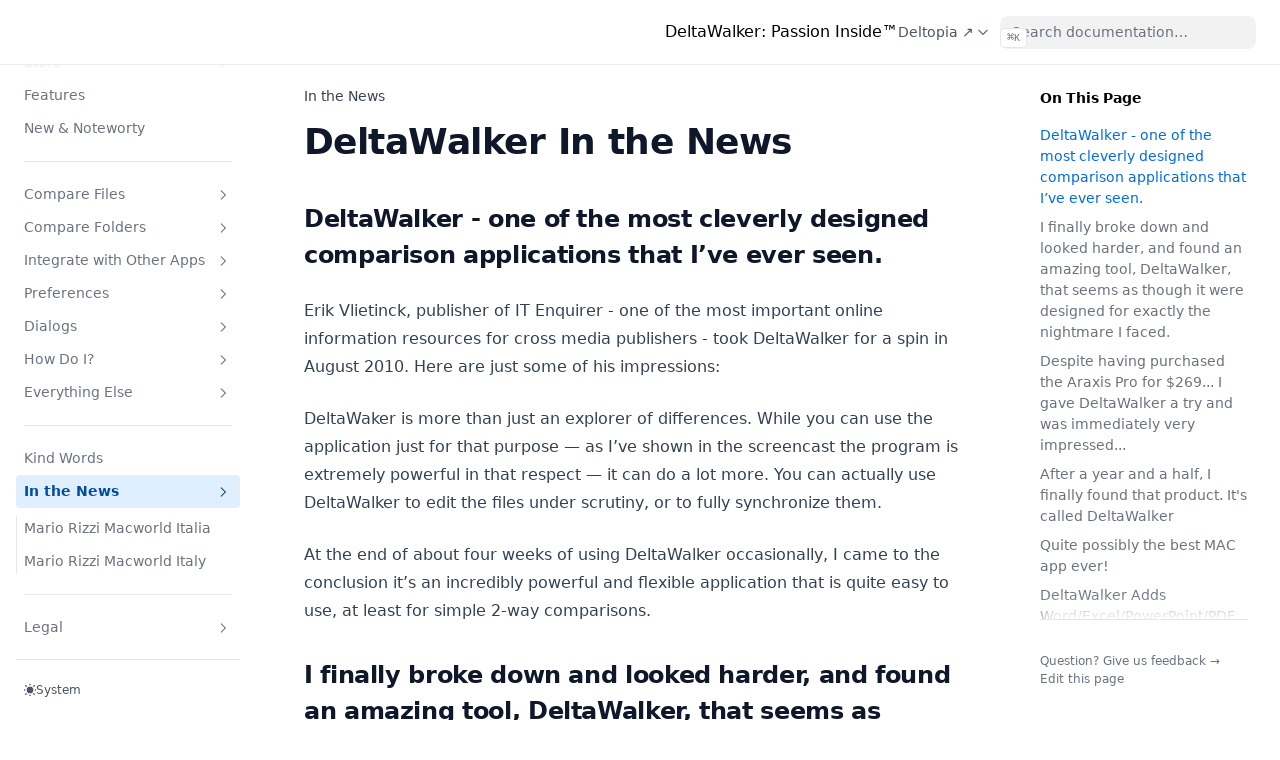

--- FILE ---
content_type: text/html; charset=utf-8
request_url: https://deltawalker.com/in-the-news
body_size: 12131
content:
<!DOCTYPE html><html><head><meta charSet="utf-8"/><title>DeltaWalker: DeltaWalker In the News</title><meta name="robots" content="index,follow"/><meta property="og:title" content="DeltaWalker: DeltaWalker In the News"/><meta name="theme-color" content="#111" media="(prefers-color-scheme: dark)"/><meta name="viewport" content="width=device-width, initial-scale=1.0, viewport-fit=cover"/><style>
        :root {
          --nextra-primary-hue: 212deg;
          --nextra-primary-saturation: 100%;
          --nextra-navbar-height: 4rem;
          --nextra-menu-height: 3.75rem;
          --nextra-banner-height: 2.5rem;
        }
        
        .dark {
          --nextra-primary-hue: 204deg;
          --nextra-primary-saturation: 100%;
        }
      </style><meta property="og:url" content="https://deltawalker.com/in-the-news"/><meta property="og:title" content="DeltaWalker"/><meta property="og:description" content="Advanced 2 &amp; 3 File and Folder Comparison and Synchronization"/><meta name="next-head-count" content="10"/><link rel="preload" href="/_next/static/css/445c4173ffc2bf04.css" as="style"/><link rel="stylesheet" href="/_next/static/css/445c4173ffc2bf04.css" data-n-p=""/><noscript data-n-css=""></noscript><script defer="" nomodule="" src="/_next/static/chunks/polyfills-78c92fac7aa8fdd8.js"></script><script src="/_next/static/chunks/webpack-e588d2eb6a20379b.js" defer=""></script><script src="/_next/static/chunks/framework-f90b3476b9517e1f.js" defer=""></script><script src="/_next/static/chunks/main-090ee977c107aea4.js" defer=""></script><script src="/_next/static/chunks/pages/_app-f870474a17b7f2fd.js" defer=""></script><script src="/_next/static/chunks/1051-6a0d866f30b1e632.js" defer=""></script><script src="/_next/static/chunks/pages/in-the-news-ba84af6086dfd612.js" defer=""></script><script src="/_next/static/R_ETTSF0r60gVoLqcMw8W/_buildManifest.js" defer=""></script><script src="/_next/static/R_ETTSF0r60gVoLqcMw8W/_ssgManifest.js" defer=""></script></head><body><div id="__next"><script>!function(){try{var d=document.documentElement,c=d.classList;c.remove('light','dark');var e=localStorage.getItem('theme');if('system'===e||(!e&&true)){var t='(prefers-color-scheme: dark)',m=window.matchMedia(t);if(m.media!==t||m.matches){d.style.colorScheme = 'dark';c.add('dark')}else{d.style.colorScheme = 'light';c.add('light')}}else if(e){c.add(e|| '')}if(e==='light'||e==='dark')d.style.colorScheme=e}catch(e){}}()</script><div dir="ltr"><script>document.documentElement.setAttribute('dir','ltr')</script><div class="nextra-nav-container nx-sticky nx-top-0 nx-z-20 nx-w-full nx-bg-transparent print:nx-hidden"><div class="nextra-nav-container-blur nx-pointer-events-none nx-absolute nx-z-[-1] nx-h-full nx-w-full nx-bg-white dark:nx-bg-dark nx-shadow-[0_2px_4px_rgba(0,0,0,.02),0_1px_0_rgba(0,0,0,.06)] dark:nx-shadow-[0_-1px_0_rgba(255,255,255,.1)_inset] contrast-more:nx-shadow-[0_0_0_1px_#000] contrast-more:dark:nx-shadow-[0_0_0_1px_#fff]"></div><nav class="nx-mx-auto nx-flex nx-h-[var(--nextra-navbar-height)] nx-max-w-[90rem] nx-items-center nx-justify-end nx-gap-2 nx-pl-[max(env(safe-area-inset-left),1.5rem)] nx-pr-[max(env(safe-area-inset-right),1.5rem)]"><a class="nx-flex nx-items-center hover:nx-opacity-75 ltr:nx-mr-auto rtl:nx-ml-auto" href="/"><span>DeltaWalker: Passion Inside™</span></a><div class="nx-relative nx-inline-block"><button class="nx-text-sm contrast-more:nx-text-gray-700 contrast-more:dark:nx-text-gray-100 nx-flex nx-gap-1 nx-text-gray-600 hover:nx-text-gray-800 dark:nx-text-gray-400 dark:hover:nx-text-gray-200 -nx-ml-2 nx-hidden nx-items-center nx-whitespace-nowrap nx-rounded nx-p-2 md:nx-inline-flex nx-text-gray-600 hover:nx-text-gray-800 dark:nx-text-gray-400 dark:hover:nx-text-gray-200" id="headlessui-menu-button-:R1l96:" type="button" aria-haspopup="menu" aria-expanded="false" data-headlessui-state="">Deltopia ↗<svg fill="none" viewBox="0 0 24 24" stroke="currentColor" class="nx-h-[18px] nx-min-w-[18px] nx-rounded-sm nx-p-0.5"><path stroke-linecap="round" stroke-linejoin="round" stroke-width="2" d="M9 5l7 7-7 7" class="nx-origin-center nx-transition-transform nx-rotate-90"></path></svg></button></div><div class="nextra-search nx-relative md:nx-w-64 nx-hidden md:nx-inline-block mx-min-w-[200px]"><div class="nx-relative nx-flex nx-items-center nx-text-gray-900 contrast-more:nx-text-gray-800 dark:nx-text-gray-300 contrast-more:dark:nx-text-gray-300"><input spellcheck="false" class="nx-block nx-w-full nx-appearance-none nx-rounded-lg nx-px-3 nx-py-2 nx-transition-colors nx-text-base nx-leading-tight md:nx-text-sm nx-bg-black/[.05] dark:nx-bg-gray-50/10 focus:nx-bg-white dark:focus:nx-bg-dark placeholder:nx-text-gray-500 dark:placeholder:nx-text-gray-400 contrast-more:nx-border contrast-more:nx-border-current" type="search" placeholder="Search documentation…" value=""/></div></div><button type="button" aria-label="Menu" class="nextra-hamburger -nx-mr-2 nx-rounded nx-p-2 active:nx-bg-gray-400/20 md:nx-hidden"><svg fill="none" width="24" height="24" viewBox="0 0 24 24" stroke="currentColor" class=""><g><path stroke-linecap="round" stroke-linejoin="round" stroke-width="2" d="M4 6h16"></path></g><path stroke-linecap="round" stroke-linejoin="round" stroke-width="2" d="M4 12h16"></path><g><path stroke-linecap="round" stroke-linejoin="round" stroke-width="2" d="M4 18h16"></path></g></svg></button></nav></div><div class="nx-mx-auto nx-flex nx-max-w-[90rem]"><div class="motion-reduce:nx-transition-none [transition:background-color_1.5s_ease] nx-bg-transparent"></div><aside class="nextra-sidebar-container nx-flex nx-flex-col md:nx-top-16 md:nx-shrink-0 motion-reduce:nx-transform-none nx-transform-gpu nx-transition-all nx-ease-in-out print:nx-hidden md:nx-w-64 md:nx-sticky md:nx-self-start max-md:[transform:translate3d(0,-100%,0)]"><div class="nx-px-4 nx-pt-4 md:nx-hidden"><div class="nextra-search nx-relative md:nx-w-64"><div class="nx-relative nx-flex nx-items-center nx-text-gray-900 contrast-more:nx-text-gray-800 dark:nx-text-gray-300 contrast-more:dark:nx-text-gray-300"><input spellcheck="false" class="nx-block nx-w-full nx-appearance-none nx-rounded-lg nx-px-3 nx-py-2 nx-transition-colors nx-text-base nx-leading-tight md:nx-text-sm nx-bg-black/[.05] dark:nx-bg-gray-50/10 focus:nx-bg-white dark:focus:nx-bg-dark placeholder:nx-text-gray-500 dark:placeholder:nx-text-gray-400 contrast-more:nx-border contrast-more:nx-border-current" type="search" placeholder="Search documentation…" value=""/></div></div></div><div class="nx-overflow-y-auto nx-overflow-x-hidden nx-p-4 nx-grow md:nx-h-[calc(100vh-var(--nextra-navbar-height)-var(--nextra-menu-height))] nextra-scrollbar"><div class="nx-transform-gpu nx-overflow-hidden nx-transition-all nx-ease-in-out motion-reduce:nx-transition-none"><div class="nx-transition-opacity nx-duration-500 nx-ease-in-out motion-reduce:nx-transition-none nx-opacity-100"><ul class="nx-flex nx-flex-col nx-gap-1 nextra-menu-desktop max-md:nx-hidden"><li class="nx-flex nx-flex-col nx-gap-1"><a class="nx-flex nx-rounded nx-px-2 nx-py-1.5 nx-text-sm nx-transition-colors [word-break:break-word] nx-cursor-pointer [-webkit-tap-highlight-color:transparent] [-webkit-touch-callout:none] contrast-more:nx-border nx-text-gray-500 hover:nx-bg-gray-100 hover:nx-text-gray-900 dark:nx-text-neutral-400 dark:hover:nx-bg-primary-100/5 dark:hover:nx-text-gray-50 contrast-more:nx-text-gray-900 contrast-more:dark:nx-text-gray-50 contrast-more:nx-border-transparent contrast-more:hover:nx-border-gray-900 contrast-more:dark:hover:nx-border-gray-50" href="/documentation">Welcome</a></li><li class="nx-flex nx-flex-col nx-gap-1"><a class="nx-flex nx-rounded nx-px-2 nx-py-1.5 nx-text-sm nx-transition-colors [word-break:break-word] nx-cursor-pointer [-webkit-tap-highlight-color:transparent] [-webkit-touch-callout:none] contrast-more:nx-border nx-text-gray-500 hover:nx-bg-gray-100 hover:nx-text-gray-900 dark:nx-text-neutral-400 dark:hover:nx-bg-primary-100/5 dark:hover:nx-text-gray-50 contrast-more:nx-text-gray-900 contrast-more:dark:nx-text-gray-50 contrast-more:nx-border-transparent contrast-more:hover:nx-border-gray-900 contrast-more:dark:hover:nx-border-gray-50" href="/download">Try</a></li><li class=""><button class="nx-items-center nx-justify-between nx-gap-2 nx-text-left nx-w-full nx-flex nx-rounded nx-px-2 nx-py-1.5 nx-text-sm nx-transition-colors [word-break:break-word] nx-cursor-pointer [-webkit-tap-highlight-color:transparent] [-webkit-touch-callout:none] contrast-more:nx-border nx-text-gray-500 hover:nx-bg-gray-100 hover:nx-text-gray-900 dark:nx-text-neutral-400 dark:hover:nx-bg-primary-100/5 dark:hover:nx-text-gray-50 contrast-more:nx-text-gray-900 contrast-more:dark:nx-text-gray-50 contrast-more:nx-border-transparent contrast-more:hover:nx-border-gray-900 contrast-more:dark:hover:nx-border-gray-50">Store<svg fill="none" viewBox="0 0 24 24" stroke="currentColor" class="nx-h-[18px] nx-min-w-[18px] nx-rounded-sm nx-p-0.5 hover:nx-bg-gray-800/5 dark:hover:nx-bg-gray-100/5"><path stroke-linecap="round" stroke-linejoin="round" stroke-width="2" d="M9 5l7 7-7 7" class="nx-origin-center nx-transition-transform rtl:-nx-rotate-180"></path></svg></button><div class="nx-transform-gpu nx-overflow-hidden nx-transition-all nx-ease-in-out motion-reduce:nx-transition-none" style="height:0"><div class="nx-transition-opacity nx-duration-500 nx-ease-in-out motion-reduce:nx-transition-none nx-opacity-0 ltr:nx-pr-0 rtl:nx-pl-0 nx-pt-1"><ul class="nx-flex nx-flex-col nx-gap-1 nx-relative before:nx-absolute before:nx-inset-y-1 before:nx-w-px before:nx-bg-gray-200 before:nx-content-[&quot;&quot;] dark:before:nx-bg-neutral-800 ltr:nx-pl-3 ltr:before:nx-left-0 rtl:nx-pr-3 rtl:before:nx-right-0 ltr:nx-ml-3 rtl:nx-mr-3"><li class="nx-flex nx-flex-col nx-gap-1"><a class="nx-flex nx-rounded nx-px-2 nx-py-1.5 nx-text-sm nx-transition-colors [word-break:break-word] nx-cursor-pointer [-webkit-tap-highlight-color:transparent] [-webkit-touch-callout:none] contrast-more:nx-border nx-text-gray-500 hover:nx-bg-gray-100 hover:nx-text-gray-900 dark:nx-text-neutral-400 dark:hover:nx-bg-primary-100/5 dark:hover:nx-text-gray-50 contrast-more:nx-text-gray-900 contrast-more:dark:nx-text-gray-50 contrast-more:nx-border-transparent contrast-more:hover:nx-border-gray-900 contrast-more:dark:hover:nx-border-gray-50" href="/store/buy-new">Buy New</a></li><li class="nx-flex nx-flex-col nx-gap-1"><a class="nx-flex nx-rounded nx-px-2 nx-py-1.5 nx-text-sm nx-transition-colors [word-break:break-word] nx-cursor-pointer [-webkit-tap-highlight-color:transparent] [-webkit-touch-callout:none] contrast-more:nx-border nx-text-gray-500 hover:nx-bg-gray-100 hover:nx-text-gray-900 dark:nx-text-neutral-400 dark:hover:nx-bg-primary-100/5 dark:hover:nx-text-gray-50 contrast-more:nx-text-gray-900 contrast-more:dark:nx-text-gray-50 contrast-more:nx-border-transparent contrast-more:hover:nx-border-gray-900 contrast-more:dark:hover:nx-border-gray-50" href="/store/upgrade-existing">Upgrade Existing</a></li></ul></div></div></li><li class="nx-flex nx-flex-col nx-gap-1"><a class="nx-flex nx-rounded nx-px-2 nx-py-1.5 nx-text-sm nx-transition-colors [word-break:break-word] nx-cursor-pointer [-webkit-tap-highlight-color:transparent] [-webkit-touch-callout:none] contrast-more:nx-border nx-text-gray-500 hover:nx-bg-gray-100 hover:nx-text-gray-900 dark:nx-text-neutral-400 dark:hover:nx-bg-primary-100/5 dark:hover:nx-text-gray-50 contrast-more:nx-text-gray-900 contrast-more:dark:nx-text-gray-50 contrast-more:nx-border-transparent contrast-more:hover:nx-border-gray-900 contrast-more:dark:hover:nx-border-gray-50" href="/features">Features</a></li><li class="nx-flex nx-flex-col nx-gap-1"><a class="nx-flex nx-rounded nx-px-2 nx-py-1.5 nx-text-sm nx-transition-colors [word-break:break-word] nx-cursor-pointer [-webkit-tap-highlight-color:transparent] [-webkit-touch-callout:none] contrast-more:nx-border nx-text-gray-500 hover:nx-bg-gray-100 hover:nx-text-gray-900 dark:nx-text-neutral-400 dark:hover:nx-bg-primary-100/5 dark:hover:nx-text-gray-50 contrast-more:nx-text-gray-900 contrast-more:dark:nx-text-gray-50 contrast-more:nx-border-transparent contrast-more:hover:nx-border-gray-900 contrast-more:dark:hover:nx-border-gray-50" href="/new-and-noteworthy">New &amp; Noteworty</a></li><li class="[word-break:break-word] nx-my-4"><hr class="nx-mx-2 nx-border-t nx-border-gray-200 dark:nx-border-primary-100/10"/></li><li class=""><button class="nx-items-center nx-justify-between nx-gap-2 nx-text-left nx-w-full nx-flex nx-rounded nx-px-2 nx-py-1.5 nx-text-sm nx-transition-colors [word-break:break-word] nx-cursor-pointer [-webkit-tap-highlight-color:transparent] [-webkit-touch-callout:none] contrast-more:nx-border nx-text-gray-500 hover:nx-bg-gray-100 hover:nx-text-gray-900 dark:nx-text-neutral-400 dark:hover:nx-bg-primary-100/5 dark:hover:nx-text-gray-50 contrast-more:nx-text-gray-900 contrast-more:dark:nx-text-gray-50 contrast-more:nx-border-transparent contrast-more:hover:nx-border-gray-900 contrast-more:dark:hover:nx-border-gray-50">Compare Files<svg fill="none" viewBox="0 0 24 24" stroke="currentColor" class="nx-h-[18px] nx-min-w-[18px] nx-rounded-sm nx-p-0.5 hover:nx-bg-gray-800/5 dark:hover:nx-bg-gray-100/5"><path stroke-linecap="round" stroke-linejoin="round" stroke-width="2" d="M9 5l7 7-7 7" class="nx-origin-center nx-transition-transform rtl:-nx-rotate-180"></path></svg></button><div class="nx-transform-gpu nx-overflow-hidden nx-transition-all nx-ease-in-out motion-reduce:nx-transition-none" style="height:0"><div class="nx-transition-opacity nx-duration-500 nx-ease-in-out motion-reduce:nx-transition-none nx-opacity-0 ltr:nx-pr-0 rtl:nx-pl-0 nx-pt-1"><ul class="nx-flex nx-flex-col nx-gap-1 nx-relative before:nx-absolute before:nx-inset-y-1 before:nx-w-px before:nx-bg-gray-200 before:nx-content-[&quot;&quot;] dark:before:nx-bg-neutral-800 ltr:nx-pl-3 ltr:before:nx-left-0 rtl:nx-pr-3 rtl:before:nx-right-0 ltr:nx-ml-3 rtl:nx-mr-3"><li class=""><a class="nx-items-center nx-justify-between nx-gap-2 nx-flex nx-rounded nx-px-2 nx-py-1.5 nx-text-sm nx-transition-colors [word-break:break-word] nx-cursor-pointer [-webkit-tap-highlight-color:transparent] [-webkit-touch-callout:none] contrast-more:nx-border nx-text-gray-500 hover:nx-bg-gray-100 hover:nx-text-gray-900 dark:nx-text-neutral-400 dark:hover:nx-bg-primary-100/5 dark:hover:nx-text-gray-50 contrast-more:nx-text-gray-900 contrast-more:dark:nx-text-gray-50 contrast-more:nx-border-transparent contrast-more:hover:nx-border-gray-900 contrast-more:dark:hover:nx-border-gray-50" href="/compare-files/text-comparison">Text Comparison<svg fill="none" viewBox="0 0 24 24" stroke="currentColor" class="nx-h-[18px] nx-min-w-[18px] nx-rounded-sm nx-p-0.5 hover:nx-bg-gray-800/5 dark:hover:nx-bg-gray-100/5"><path stroke-linecap="round" stroke-linejoin="round" stroke-width="2" d="M9 5l7 7-7 7" class="nx-origin-center nx-transition-transform rtl:-nx-rotate-180"></path></svg></a><div class="nx-transform-gpu nx-overflow-hidden nx-transition-all nx-ease-in-out motion-reduce:nx-transition-none" style="height:0"><div class="nx-transition-opacity nx-duration-500 nx-ease-in-out motion-reduce:nx-transition-none nx-opacity-0 ltr:nx-pr-0 rtl:nx-pl-0 nx-pt-1"><ul class="nx-flex nx-flex-col nx-gap-1 nx-relative before:nx-absolute before:nx-inset-y-1 before:nx-w-px before:nx-bg-gray-200 before:nx-content-[&quot;&quot;] dark:before:nx-bg-neutral-800 ltr:nx-pl-3 ltr:before:nx-left-0 rtl:nx-pr-3 rtl:before:nx-right-0 ltr:nx-ml-3 rtl:nx-mr-3"><li class="nx-flex nx-flex-col nx-gap-1"><a class="nx-flex nx-rounded nx-px-2 nx-py-1.5 nx-text-sm nx-transition-colors [word-break:break-word] nx-cursor-pointer [-webkit-tap-highlight-color:transparent] [-webkit-touch-callout:none] contrast-more:nx-border nx-text-gray-500 hover:nx-bg-gray-100 hover:nx-text-gray-900 dark:nx-text-neutral-400 dark:hover:nx-bg-primary-100/5 dark:hover:nx-text-gray-50 contrast-more:nx-text-gray-900 contrast-more:dark:nx-text-gray-50 contrast-more:nx-border-transparent contrast-more:hover:nx-border-gray-900 contrast-more:dark:hover:nx-border-gray-50" href="/compare-files/text-comparison/edit">Edit</a></li><li class="nx-flex nx-flex-col nx-gap-1"><a class="nx-flex nx-rounded nx-px-2 nx-py-1.5 nx-text-sm nx-transition-colors [word-break:break-word] nx-cursor-pointer [-webkit-tap-highlight-color:transparent] [-webkit-touch-callout:none] contrast-more:nx-border nx-text-gray-500 hover:nx-bg-gray-100 hover:nx-text-gray-900 dark:nx-text-neutral-400 dark:hover:nx-bg-primary-100/5 dark:hover:nx-text-gray-50 contrast-more:nx-text-gray-900 contrast-more:dark:nx-text-gray-50 contrast-more:nx-border-transparent contrast-more:hover:nx-border-gray-900 contrast-more:dark:hover:nx-border-gray-50" href="/compare-files/text-comparison/merge">Merge</a></li><li class="nx-flex nx-flex-col nx-gap-1"><a class="nx-flex nx-rounded nx-px-2 nx-py-1.5 nx-text-sm nx-transition-colors [word-break:break-word] nx-cursor-pointer [-webkit-tap-highlight-color:transparent] [-webkit-touch-callout:none] contrast-more:nx-border nx-text-gray-500 hover:nx-bg-gray-100 hover:nx-text-gray-900 dark:nx-text-neutral-400 dark:hover:nx-bg-primary-100/5 dark:hover:nx-text-gray-50 contrast-more:nx-text-gray-900 contrast-more:dark:nx-text-gray-50 contrast-more:nx-border-transparent contrast-more:hover:nx-border-gray-900 contrast-more:dark:hover:nx-border-gray-50" href="/compare-files/text-comparison/3-way">Three-Way</a></li><li class="nx-flex nx-flex-col nx-gap-1"><a class="nx-flex nx-rounded nx-px-2 nx-py-1.5 nx-text-sm nx-transition-colors [word-break:break-word] nx-cursor-pointer [-webkit-tap-highlight-color:transparent] [-webkit-touch-callout:none] contrast-more:nx-border nx-text-gray-500 hover:nx-bg-gray-100 hover:nx-text-gray-900 dark:nx-text-neutral-400 dark:hover:nx-bg-primary-100/5 dark:hover:nx-text-gray-50 contrast-more:nx-text-gray-900 contrast-more:dark:nx-text-gray-50 contrast-more:nx-border-transparent contrast-more:hover:nx-border-gray-900 contrast-more:dark:hover:nx-border-gray-50" href="/compare-files/text-comparison/reports">Reports</a></li><li class="nx-flex nx-flex-col nx-gap-1"><a class="nx-flex nx-rounded nx-px-2 nx-py-1.5 nx-text-sm nx-transition-colors [word-break:break-word] nx-cursor-pointer [-webkit-tap-highlight-color:transparent] [-webkit-touch-callout:none] contrast-more:nx-border nx-text-gray-500 hover:nx-bg-gray-100 hover:nx-text-gray-900 dark:nx-text-neutral-400 dark:hover:nx-bg-primary-100/5 dark:hover:nx-text-gray-50 contrast-more:nx-text-gray-900 contrast-more:dark:nx-text-gray-50 contrast-more:nx-border-transparent contrast-more:hover:nx-border-gray-900 contrast-more:dark:hover:nx-border-gray-50" href="/compare-files/text-comparison/quick-diffs">Quick Diffs</a></li><li class="nx-flex nx-flex-col nx-gap-1"><a class="nx-flex nx-rounded nx-px-2 nx-py-1.5 nx-text-sm nx-transition-colors [word-break:break-word] nx-cursor-pointer [-webkit-tap-highlight-color:transparent] [-webkit-touch-callout:none] contrast-more:nx-border nx-text-gray-500 hover:nx-bg-gray-100 hover:nx-text-gray-900 dark:nx-text-neutral-400 dark:hover:nx-bg-primary-100/5 dark:hover:nx-text-gray-50 contrast-more:nx-text-gray-900 contrast-more:dark:nx-text-gray-50 contrast-more:nx-border-transparent contrast-more:hover:nx-border-gray-900 contrast-more:dark:hover:nx-border-gray-50" href="/compare-files/text-comparison/character-encoding">Encoding</a></li></ul></div></div></li><li class="nx-flex nx-flex-col nx-gap-1"><a class="nx-flex nx-rounded nx-px-2 nx-py-1.5 nx-text-sm nx-transition-colors [word-break:break-word] nx-cursor-pointer [-webkit-tap-highlight-color:transparent] [-webkit-touch-callout:none] contrast-more:nx-border nx-text-gray-500 hover:nx-bg-gray-100 hover:nx-text-gray-900 dark:nx-text-neutral-400 dark:hover:nx-bg-primary-100/5 dark:hover:nx-text-gray-50 contrast-more:nx-text-gray-900 contrast-more:dark:nx-text-gray-50 contrast-more:nx-border-transparent contrast-more:hover:nx-border-gray-900 contrast-more:dark:hover:nx-border-gray-50" href="/compare-files/image-comparison">Image Comparison</a></li><li class="nx-flex nx-flex-col nx-gap-1"><a class="nx-flex nx-rounded nx-px-2 nx-py-1.5 nx-text-sm nx-transition-colors [word-break:break-word] nx-cursor-pointer [-webkit-tap-highlight-color:transparent] [-webkit-touch-callout:none] contrast-more:nx-border nx-text-gray-500 hover:nx-bg-gray-100 hover:nx-text-gray-900 dark:nx-text-neutral-400 dark:hover:nx-bg-primary-100/5 dark:hover:nx-text-gray-50 contrast-more:nx-text-gray-900 contrast-more:dark:nx-text-gray-50 contrast-more:nx-border-transparent contrast-more:hover:nx-border-gray-900 contrast-more:dark:hover:nx-border-gray-50" href="/compare-files/office-pdf-documents">Office, PDF Doc Comparison</a></li><li class="nx-flex nx-flex-col nx-gap-1"><a class="nx-flex nx-rounded nx-px-2 nx-py-1.5 nx-text-sm nx-transition-colors [word-break:break-word] nx-cursor-pointer [-webkit-tap-highlight-color:transparent] [-webkit-touch-callout:none] contrast-more:nx-border nx-text-gray-500 hover:nx-bg-gray-100 hover:nx-text-gray-900 dark:nx-text-neutral-400 dark:hover:nx-bg-primary-100/5 dark:hover:nx-text-gray-50 contrast-more:nx-text-gray-900 contrast-more:dark:nx-text-gray-50 contrast-more:nx-border-transparent contrast-more:hover:nx-border-gray-900 contrast-more:dark:hover:nx-border-gray-50" href="/compare-files/archive-comparison">Archive Comparison</a></li><li class="nx-flex nx-flex-col nx-gap-1"><a class="nx-flex nx-rounded nx-px-2 nx-py-1.5 nx-text-sm nx-transition-colors [word-break:break-word] nx-cursor-pointer [-webkit-tap-highlight-color:transparent] [-webkit-touch-callout:none] contrast-more:nx-border nx-text-gray-500 hover:nx-bg-gray-100 hover:nx-text-gray-900 dark:nx-text-neutral-400 dark:hover:nx-bg-primary-100/5 dark:hover:nx-text-gray-50 contrast-more:nx-text-gray-900 contrast-more:dark:nx-text-gray-50 contrast-more:nx-border-transparent contrast-more:hover:nx-border-gray-900 contrast-more:dark:hover:nx-border-gray-50" href="/compare-files/xml-comparison">Xml Comparison</a></li></ul></div></div></li><li class=""><button class="nx-items-center nx-justify-between nx-gap-2 nx-text-left nx-w-full nx-flex nx-rounded nx-px-2 nx-py-1.5 nx-text-sm nx-transition-colors [word-break:break-word] nx-cursor-pointer [-webkit-tap-highlight-color:transparent] [-webkit-touch-callout:none] contrast-more:nx-border nx-text-gray-500 hover:nx-bg-gray-100 hover:nx-text-gray-900 dark:nx-text-neutral-400 dark:hover:nx-bg-primary-100/5 dark:hover:nx-text-gray-50 contrast-more:nx-text-gray-900 contrast-more:dark:nx-text-gray-50 contrast-more:nx-border-transparent contrast-more:hover:nx-border-gray-900 contrast-more:dark:hover:nx-border-gray-50">Compare Folders<svg fill="none" viewBox="0 0 24 24" stroke="currentColor" class="nx-h-[18px] nx-min-w-[18px] nx-rounded-sm nx-p-0.5 hover:nx-bg-gray-800/5 dark:hover:nx-bg-gray-100/5"><path stroke-linecap="round" stroke-linejoin="round" stroke-width="2" d="M9 5l7 7-7 7" class="nx-origin-center nx-transition-transform rtl:-nx-rotate-180"></path></svg></button><div class="nx-transform-gpu nx-overflow-hidden nx-transition-all nx-ease-in-out motion-reduce:nx-transition-none" style="height:0"><div class="nx-transition-opacity nx-duration-500 nx-ease-in-out motion-reduce:nx-transition-none nx-opacity-0 ltr:nx-pr-0 rtl:nx-pl-0 nx-pt-1"><ul class="nx-flex nx-flex-col nx-gap-1 nx-relative before:nx-absolute before:nx-inset-y-1 before:nx-w-px before:nx-bg-gray-200 before:nx-content-[&quot;&quot;] dark:before:nx-bg-neutral-800 ltr:nx-pl-3 ltr:before:nx-left-0 rtl:nx-pr-3 rtl:before:nx-right-0 ltr:nx-ml-3 rtl:nx-mr-3"><li class="nx-flex nx-flex-col nx-gap-1"><a class="nx-flex nx-rounded nx-px-2 nx-py-1.5 nx-text-sm nx-transition-colors [word-break:break-word] nx-cursor-pointer [-webkit-tap-highlight-color:transparent] [-webkit-touch-callout:none] contrast-more:nx-border nx-text-gray-500 hover:nx-bg-gray-100 hover:nx-text-gray-900 dark:nx-text-neutral-400 dark:hover:nx-bg-primary-100/5 dark:hover:nx-text-gray-50 contrast-more:nx-text-gray-900 contrast-more:dark:nx-text-gray-50 contrast-more:nx-border-transparent contrast-more:hover:nx-border-gray-900 contrast-more:dark:hover:nx-border-gray-50" href="/compare-folders/folder-comparison">Folder Comparison</a></li><li class="nx-flex nx-flex-col nx-gap-1"><a class="nx-flex nx-rounded nx-px-2 nx-py-1.5 nx-text-sm nx-transition-colors [word-break:break-word] nx-cursor-pointer [-webkit-tap-highlight-color:transparent] [-webkit-touch-callout:none] contrast-more:nx-border nx-text-gray-500 hover:nx-bg-gray-100 hover:nx-text-gray-900 dark:nx-text-neutral-400 dark:hover:nx-bg-primary-100/5 dark:hover:nx-text-gray-50 contrast-more:nx-text-gray-900 contrast-more:dark:nx-text-gray-50 contrast-more:nx-border-transparent contrast-more:hover:nx-border-gray-900 contrast-more:dark:hover:nx-border-gray-50" href="/compare-folders/folder-synchronization">Folder Synchronization</a></li><li class="nx-flex nx-flex-col nx-gap-1"><a class="nx-flex nx-rounded nx-px-2 nx-py-1.5 nx-text-sm nx-transition-colors [word-break:break-word] nx-cursor-pointer [-webkit-tap-highlight-color:transparent] [-webkit-touch-callout:none] contrast-more:nx-border nx-text-gray-500 hover:nx-bg-gray-100 hover:nx-text-gray-900 dark:nx-text-neutral-400 dark:hover:nx-bg-primary-100/5 dark:hover:nx-text-gray-50 contrast-more:nx-text-gray-900 contrast-more:dark:nx-text-gray-50 contrast-more:nx-border-transparent contrast-more:hover:nx-border-gray-900 contrast-more:dark:hover:nx-border-gray-50" href="/compare-folders/3-way-folder-comparison">Three-Way Comparison</a></li><li class="nx-flex nx-flex-col nx-gap-1"><a class="nx-flex nx-rounded nx-px-2 nx-py-1.5 nx-text-sm nx-transition-colors [word-break:break-word] nx-cursor-pointer [-webkit-tap-highlight-color:transparent] [-webkit-touch-callout:none] contrast-more:nx-border nx-text-gray-500 hover:nx-bg-gray-100 hover:nx-text-gray-900 dark:nx-text-neutral-400 dark:hover:nx-bg-primary-100/5 dark:hover:nx-text-gray-50 contrast-more:nx-text-gray-900 contrast-more:dark:nx-text-gray-50 contrast-more:nx-border-transparent contrast-more:hover:nx-border-gray-900 contrast-more:dark:hover:nx-border-gray-50" href="/compare-folders/3-way-folder-synchronization">Three-Way Synchronization</a></li><li class="nx-flex nx-flex-col nx-gap-1"><a class="nx-flex nx-rounded nx-px-2 nx-py-1.5 nx-text-sm nx-transition-colors [word-break:break-word] nx-cursor-pointer [-webkit-tap-highlight-color:transparent] [-webkit-touch-callout:none] contrast-more:nx-border nx-text-gray-500 hover:nx-bg-gray-100 hover:nx-text-gray-900 dark:nx-text-neutral-400 dark:hover:nx-bg-primary-100/5 dark:hover:nx-text-gray-50 contrast-more:nx-text-gray-900 contrast-more:dark:nx-text-gray-50 contrast-more:nx-border-transparent contrast-more:hover:nx-border-gray-900 contrast-more:dark:hover:nx-border-gray-50" href="/compare-folders/folder-comparison-reports">Reports</a></li></ul></div></div></li><li class=""><button class="nx-items-center nx-justify-between nx-gap-2 nx-text-left nx-w-full nx-flex nx-rounded nx-px-2 nx-py-1.5 nx-text-sm nx-transition-colors [word-break:break-word] nx-cursor-pointer [-webkit-tap-highlight-color:transparent] [-webkit-touch-callout:none] contrast-more:nx-border nx-text-gray-500 hover:nx-bg-gray-100 hover:nx-text-gray-900 dark:nx-text-neutral-400 dark:hover:nx-bg-primary-100/5 dark:hover:nx-text-gray-50 contrast-more:nx-text-gray-900 contrast-more:dark:nx-text-gray-50 contrast-more:nx-border-transparent contrast-more:hover:nx-border-gray-900 contrast-more:dark:hover:nx-border-gray-50">Integrate with Other Apps<svg fill="none" viewBox="0 0 24 24" stroke="currentColor" class="nx-h-[18px] nx-min-w-[18px] nx-rounded-sm nx-p-0.5 hover:nx-bg-gray-800/5 dark:hover:nx-bg-gray-100/5"><path stroke-linecap="round" stroke-linejoin="round" stroke-width="2" d="M9 5l7 7-7 7" class="nx-origin-center nx-transition-transform rtl:-nx-rotate-180"></path></svg></button><div class="nx-transform-gpu nx-overflow-hidden nx-transition-all nx-ease-in-out motion-reduce:nx-transition-none" style="height:0"><div class="nx-transition-opacity nx-duration-500 nx-ease-in-out motion-reduce:nx-transition-none nx-opacity-0 ltr:nx-pr-0 rtl:nx-pl-0 nx-pt-1"><ul class="nx-flex nx-flex-col nx-gap-1 nx-relative before:nx-absolute before:nx-inset-y-1 before:nx-w-px before:nx-bg-gray-200 before:nx-content-[&quot;&quot;] dark:before:nx-bg-neutral-800 ltr:nx-pl-3 ltr:before:nx-left-0 rtl:nx-pr-3 rtl:before:nx-right-0 ltr:nx-ml-3 rtl:nx-mr-3"><li class="nx-flex nx-flex-col nx-gap-1"><a class="nx-flex nx-rounded nx-px-2 nx-py-1.5 nx-text-sm nx-transition-colors [word-break:break-word] nx-cursor-pointer [-webkit-tap-highlight-color:transparent] [-webkit-touch-callout:none] contrast-more:nx-border nx-text-gray-500 hover:nx-bg-gray-100 hover:nx-text-gray-900 dark:nx-text-neutral-400 dark:hover:nx-bg-primary-100/5 dark:hover:nx-text-gray-50 contrast-more:nx-text-gray-900 contrast-more:dark:nx-text-gray-50 contrast-more:nx-border-transparent contrast-more:hover:nx-border-gray-900 contrast-more:dark:hover:nx-border-gray-50" href="/integrate/git-hg-bazaar-svn">Git, Hg, Bazaar, SVN</a></li><li class="nx-flex nx-flex-col nx-gap-1"><a class="nx-flex nx-rounded nx-px-2 nx-py-1.5 nx-text-sm nx-transition-colors [word-break:break-word] nx-cursor-pointer [-webkit-tap-highlight-color:transparent] [-webkit-touch-callout:none] contrast-more:nx-border nx-text-gray-500 hover:nx-bg-gray-100 hover:nx-text-gray-900 dark:nx-text-neutral-400 dark:hover:nx-bg-primary-100/5 dark:hover:nx-text-gray-50 contrast-more:nx-text-gray-900 contrast-more:dark:nx-text-gray-50 contrast-more:nx-border-transparent contrast-more:hover:nx-border-gray-900 contrast-more:dark:hover:nx-border-gray-50" href="/integrate/other-apps">Other Apps</a></li><li class="nx-flex nx-flex-col nx-gap-1"><a class="nx-flex nx-rounded nx-px-2 nx-py-1.5 nx-text-sm nx-transition-colors [word-break:break-word] nx-cursor-pointer [-webkit-tap-highlight-color:transparent] [-webkit-touch-callout:none] contrast-more:nx-border nx-text-gray-500 hover:nx-bg-gray-100 hover:nx-text-gray-900 dark:nx-text-neutral-400 dark:hover:nx-bg-primary-100/5 dark:hover:nx-text-gray-50 contrast-more:nx-text-gray-900 contrast-more:dark:nx-text-gray-50 contrast-more:nx-border-transparent contrast-more:hover:nx-border-gray-900 contrast-more:dark:hover:nx-border-gray-50" href="/integrate/command-line">Command Line</a></li></ul></div></div></li><li class=""><a class="nx-items-center nx-justify-between nx-gap-2 nx-flex nx-rounded nx-px-2 nx-py-1.5 nx-text-sm nx-transition-colors [word-break:break-word] nx-cursor-pointer [-webkit-tap-highlight-color:transparent] [-webkit-touch-callout:none] contrast-more:nx-border nx-text-gray-500 hover:nx-bg-gray-100 hover:nx-text-gray-900 dark:nx-text-neutral-400 dark:hover:nx-bg-primary-100/5 dark:hover:nx-text-gray-50 contrast-more:nx-text-gray-900 contrast-more:dark:nx-text-gray-50 contrast-more:nx-border-transparent contrast-more:hover:nx-border-gray-900 contrast-more:dark:hover:nx-border-gray-50" href="/preferences">Preferences<svg fill="none" viewBox="0 0 24 24" stroke="currentColor" class="nx-h-[18px] nx-min-w-[18px] nx-rounded-sm nx-p-0.5 hover:nx-bg-gray-800/5 dark:hover:nx-bg-gray-100/5"><path stroke-linecap="round" stroke-linejoin="round" stroke-width="2" d="M9 5l7 7-7 7" class="nx-origin-center nx-transition-transform rtl:-nx-rotate-180"></path></svg></a><div class="nx-transform-gpu nx-overflow-hidden nx-transition-all nx-ease-in-out motion-reduce:nx-transition-none" style="height:0"><div class="nx-transition-opacity nx-duration-500 nx-ease-in-out motion-reduce:nx-transition-none nx-opacity-0 ltr:nx-pr-0 rtl:nx-pl-0 nx-pt-1"><ul class="nx-flex nx-flex-col nx-gap-1 nx-relative before:nx-absolute before:nx-inset-y-1 before:nx-w-px before:nx-bg-gray-200 before:nx-content-[&quot;&quot;] dark:before:nx-bg-neutral-800 ltr:nx-pl-3 ltr:before:nx-left-0 rtl:nx-pr-3 rtl:before:nx-right-0 ltr:nx-ml-3 rtl:nx-mr-3"><li class=""><a class="nx-items-center nx-justify-between nx-gap-2 nx-flex nx-rounded nx-px-2 nx-py-1.5 nx-text-sm nx-transition-colors [word-break:break-word] nx-cursor-pointer [-webkit-tap-highlight-color:transparent] [-webkit-touch-callout:none] contrast-more:nx-border nx-text-gray-500 hover:nx-bg-gray-100 hover:nx-text-gray-900 dark:nx-text-neutral-400 dark:hover:nx-bg-primary-100/5 dark:hover:nx-text-gray-50 contrast-more:nx-text-gray-900 contrast-more:dark:nx-text-gray-50 contrast-more:nx-border-transparent contrast-more:hover:nx-border-gray-900 contrast-more:dark:hover:nx-border-gray-50" href="/preferences/all-comparisons">All Comparisons<svg fill="none" viewBox="0 0 24 24" stroke="currentColor" class="nx-h-[18px] nx-min-w-[18px] nx-rounded-sm nx-p-0.5 hover:nx-bg-gray-800/5 dark:hover:nx-bg-gray-100/5"><path stroke-linecap="round" stroke-linejoin="round" stroke-width="2" d="M9 5l7 7-7 7" class="nx-origin-center nx-transition-transform rtl:-nx-rotate-180"></path></svg></a><div class="nx-transform-gpu nx-overflow-hidden nx-transition-all nx-ease-in-out motion-reduce:nx-transition-none" style="height:0"><div class="nx-transition-opacity nx-duration-500 nx-ease-in-out motion-reduce:nx-transition-none nx-opacity-0 ltr:nx-pr-0 rtl:nx-pl-0 nx-pt-1"><ul class="nx-flex nx-flex-col nx-gap-1 nx-relative before:nx-absolute before:nx-inset-y-1 before:nx-w-px before:nx-bg-gray-200 before:nx-content-[&quot;&quot;] dark:before:nx-bg-neutral-800 ltr:nx-pl-3 ltr:before:nx-left-0 rtl:nx-pr-3 rtl:before:nx-right-0 ltr:nx-ml-3 rtl:nx-mr-3"><li class="nx-flex nx-flex-col nx-gap-1"><a class="nx-flex nx-rounded nx-px-2 nx-py-1.5 nx-text-sm nx-transition-colors [word-break:break-word] nx-cursor-pointer [-webkit-tap-highlight-color:transparent] [-webkit-touch-callout:none] contrast-more:nx-border nx-text-gray-500 hover:nx-bg-gray-100 hover:nx-text-gray-900 dark:nx-text-neutral-400 dark:hover:nx-bg-primary-100/5 dark:hover:nx-text-gray-50 contrast-more:nx-text-gray-900 contrast-more:dark:nx-text-gray-50 contrast-more:nx-border-transparent contrast-more:hover:nx-border-gray-900 contrast-more:dark:hover:nx-border-gray-50" href="/preferences/all-comparisons/content-types">Content Types</a></li><li class="nx-flex nx-flex-col nx-gap-1"><a class="nx-flex nx-rounded nx-px-2 nx-py-1.5 nx-text-sm nx-transition-colors [word-break:break-word] nx-cursor-pointer [-webkit-tap-highlight-color:transparent] [-webkit-touch-callout:none] contrast-more:nx-border nx-text-gray-500 hover:nx-bg-gray-100 hover:nx-text-gray-900 dark:nx-text-neutral-400 dark:hover:nx-bg-primary-100/5 dark:hover:nx-text-gray-50 contrast-more:nx-text-gray-900 contrast-more:dark:nx-text-gray-50 contrast-more:nx-border-transparent contrast-more:hover:nx-border-gray-900 contrast-more:dark:hover:nx-border-gray-50" href="/preferences/all-comparisons/display">Display</a></li><li class="nx-flex nx-flex-col nx-gap-1"><a class="nx-flex nx-rounded nx-px-2 nx-py-1.5 nx-text-sm nx-transition-colors [word-break:break-word] nx-cursor-pointer [-webkit-tap-highlight-color:transparent] [-webkit-touch-callout:none] contrast-more:nx-border nx-text-gray-500 hover:nx-bg-gray-100 hover:nx-text-gray-900 dark:nx-text-neutral-400 dark:hover:nx-bg-primary-100/5 dark:hover:nx-text-gray-50 contrast-more:nx-text-gray-900 contrast-more:dark:nx-text-gray-50 contrast-more:nx-border-transparent contrast-more:hover:nx-border-gray-900 contrast-more:dark:hover:nx-border-gray-50" href="/preferences/all-comparisons/remote-connections">Remote Connections</a></li><li class="nx-flex nx-flex-col nx-gap-1"><a class="nx-flex nx-rounded nx-px-2 nx-py-1.5 nx-text-sm nx-transition-colors [word-break:break-word] nx-cursor-pointer [-webkit-tap-highlight-color:transparent] [-webkit-touch-callout:none] contrast-more:nx-border nx-text-gray-500 hover:nx-bg-gray-100 hover:nx-text-gray-900 dark:nx-text-neutral-400 dark:hover:nx-bg-primary-100/5 dark:hover:nx-text-gray-50 contrast-more:nx-text-gray-900 contrast-more:dark:nx-text-gray-50 contrast-more:nx-border-transparent contrast-more:hover:nx-border-gray-900 contrast-more:dark:hover:nx-border-gray-50" href="/preferences/all-comparisons/text-filters">Text Filters</a></li></ul></div></div></li><li class=""><a class="nx-items-center nx-justify-between nx-gap-2 nx-flex nx-rounded nx-px-2 nx-py-1.5 nx-text-sm nx-transition-colors [word-break:break-word] nx-cursor-pointer [-webkit-tap-highlight-color:transparent] [-webkit-touch-callout:none] contrast-more:nx-border nx-text-gray-500 hover:nx-bg-gray-100 hover:nx-text-gray-900 dark:nx-text-neutral-400 dark:hover:nx-bg-primary-100/5 dark:hover:nx-text-gray-50 contrast-more:nx-text-gray-900 contrast-more:dark:nx-text-gray-50 contrast-more:nx-border-transparent contrast-more:hover:nx-border-gray-900 contrast-more:dark:hover:nx-border-gray-50" href="/preferences/folder-comparisons">Folder Comparisons<svg fill="none" viewBox="0 0 24 24" stroke="currentColor" class="nx-h-[18px] nx-min-w-[18px] nx-rounded-sm nx-p-0.5 hover:nx-bg-gray-800/5 dark:hover:nx-bg-gray-100/5"><path stroke-linecap="round" stroke-linejoin="round" stroke-width="2" d="M9 5l7 7-7 7" class="nx-origin-center nx-transition-transform rtl:-nx-rotate-180"></path></svg></a><div class="nx-transform-gpu nx-overflow-hidden nx-transition-all nx-ease-in-out motion-reduce:nx-transition-none" style="height:0"><div class="nx-transition-opacity nx-duration-500 nx-ease-in-out motion-reduce:nx-transition-none nx-opacity-0 ltr:nx-pr-0 rtl:nx-pl-0 nx-pt-1"><ul class="nx-flex nx-flex-col nx-gap-1 nx-relative before:nx-absolute before:nx-inset-y-1 before:nx-w-px before:nx-bg-gray-200 before:nx-content-[&quot;&quot;] dark:before:nx-bg-neutral-800 ltr:nx-pl-3 ltr:before:nx-left-0 rtl:nx-pr-3 rtl:before:nx-right-0 ltr:nx-ml-3 rtl:nx-mr-3"><li class="nx-flex nx-flex-col nx-gap-1"><a class="nx-flex nx-rounded nx-px-2 nx-py-1.5 nx-text-sm nx-transition-colors [word-break:break-word] nx-cursor-pointer [-webkit-tap-highlight-color:transparent] [-webkit-touch-callout:none] contrast-more:nx-border nx-text-gray-500 hover:nx-bg-gray-100 hover:nx-text-gray-900 dark:nx-text-neutral-400 dark:hover:nx-bg-primary-100/5 dark:hover:nx-text-gray-50 contrast-more:nx-text-gray-900 contrast-more:dark:nx-text-gray-50 contrast-more:nx-border-transparent contrast-more:hover:nx-border-gray-900 contrast-more:dark:hover:nx-border-gray-50" href="/preferences/folder-comparisons/align-override">Align Override</a></li><li class="nx-flex nx-flex-col nx-gap-1"><a class="nx-flex nx-rounded nx-px-2 nx-py-1.5 nx-text-sm nx-transition-colors [word-break:break-word] nx-cursor-pointer [-webkit-tap-highlight-color:transparent] [-webkit-touch-callout:none] contrast-more:nx-border nx-text-gray-500 hover:nx-bg-gray-100 hover:nx-text-gray-900 dark:nx-text-neutral-400 dark:hover:nx-bg-primary-100/5 dark:hover:nx-text-gray-50 contrast-more:nx-text-gray-900 contrast-more:dark:nx-text-gray-50 contrast-more:nx-border-transparent contrast-more:hover:nx-border-gray-900 contrast-more:dark:hover:nx-border-gray-50" href="/preferences/folder-comparisons/display">Display</a></li><li class="nx-flex nx-flex-col nx-gap-1"><a class="nx-flex nx-rounded nx-px-2 nx-py-1.5 nx-text-sm nx-transition-colors [word-break:break-word] nx-cursor-pointer [-webkit-tap-highlight-color:transparent] [-webkit-touch-callout:none] contrast-more:nx-border nx-text-gray-500 hover:nx-bg-gray-100 hover:nx-text-gray-900 dark:nx-text-neutral-400 dark:hover:nx-bg-primary-100/5 dark:hover:nx-text-gray-50 contrast-more:nx-text-gray-900 contrast-more:dark:nx-text-gray-50 contrast-more:nx-border-transparent contrast-more:hover:nx-border-gray-900 contrast-more:dark:hover:nx-border-gray-50" href="/preferences/folder-comparisons/filters">Filters</a></li></ul></div></div></li><li class=""><a class="nx-items-center nx-justify-between nx-gap-2 nx-flex nx-rounded nx-px-2 nx-py-1.5 nx-text-sm nx-transition-colors [word-break:break-word] nx-cursor-pointer [-webkit-tap-highlight-color:transparent] [-webkit-touch-callout:none] contrast-more:nx-border nx-text-gray-500 hover:nx-bg-gray-100 hover:nx-text-gray-900 dark:nx-text-neutral-400 dark:hover:nx-bg-primary-100/5 dark:hover:nx-text-gray-50 contrast-more:nx-text-gray-900 contrast-more:dark:nx-text-gray-50 contrast-more:nx-border-transparent contrast-more:hover:nx-border-gray-900 contrast-more:dark:hover:nx-border-gray-50" href="/preferences/general">General<svg fill="none" viewBox="0 0 24 24" stroke="currentColor" class="nx-h-[18px] nx-min-w-[18px] nx-rounded-sm nx-p-0.5 hover:nx-bg-gray-800/5 dark:hover:nx-bg-gray-100/5"><path stroke-linecap="round" stroke-linejoin="round" stroke-width="2" d="M9 5l7 7-7 7" class="nx-origin-center nx-transition-transform rtl:-nx-rotate-180"></path></svg></a><div class="nx-transform-gpu nx-overflow-hidden nx-transition-all nx-ease-in-out motion-reduce:nx-transition-none" style="height:0"><div class="nx-transition-opacity nx-duration-500 nx-ease-in-out motion-reduce:nx-transition-none nx-opacity-0 ltr:nx-pr-0 rtl:nx-pl-0 nx-pt-1"><ul class="nx-flex nx-flex-col nx-gap-1 nx-relative before:nx-absolute before:nx-inset-y-1 before:nx-w-px before:nx-bg-gray-200 before:nx-content-[&quot;&quot;] dark:before:nx-bg-neutral-800 ltr:nx-pl-3 ltr:before:nx-left-0 rtl:nx-pr-3 rtl:before:nx-right-0 ltr:nx-ml-3 rtl:nx-mr-3"><li class="nx-flex nx-flex-col nx-gap-1"><a class="nx-flex nx-rounded nx-px-2 nx-py-1.5 nx-text-sm nx-transition-colors [word-break:break-word] nx-cursor-pointer [-webkit-tap-highlight-color:transparent] [-webkit-touch-callout:none] contrast-more:nx-border nx-text-gray-500 hover:nx-bg-gray-100 hover:nx-text-gray-900 dark:nx-text-neutral-400 dark:hover:nx-bg-primary-100/5 dark:hover:nx-text-gray-50 contrast-more:nx-text-gray-900 contrast-more:dark:nx-text-gray-50 contrast-more:nx-border-transparent contrast-more:hover:nx-border-gray-900 contrast-more:dark:hover:nx-border-gray-50" href="/preferences/general/colors-fonts">Colors Fonts</a></li><li class="nx-flex nx-flex-col nx-gap-1"><a class="nx-flex nx-rounded nx-px-2 nx-py-1.5 nx-text-sm nx-transition-colors [word-break:break-word] nx-cursor-pointer [-webkit-tap-highlight-color:transparent] [-webkit-touch-callout:none] contrast-more:nx-border nx-text-gray-500 hover:nx-bg-gray-100 hover:nx-text-gray-900 dark:nx-text-neutral-400 dark:hover:nx-bg-primary-100/5 dark:hover:nx-text-gray-50 contrast-more:nx-text-gray-900 contrast-more:dark:nx-text-gray-50 contrast-more:nx-border-transparent contrast-more:hover:nx-border-gray-900 contrast-more:dark:hover:nx-border-gray-50" href="/preferences/general/keys">Keys</a></li><li class="nx-flex nx-flex-col nx-gap-1"><a class="nx-flex nx-rounded nx-px-2 nx-py-1.5 nx-text-sm nx-transition-colors [word-break:break-word] nx-cursor-pointer [-webkit-tap-highlight-color:transparent] [-webkit-touch-callout:none] contrast-more:nx-border nx-text-gray-500 hover:nx-bg-gray-100 hover:nx-text-gray-900 dark:nx-text-neutral-400 dark:hover:nx-bg-primary-100/5 dark:hover:nx-text-gray-50 contrast-more:nx-text-gray-900 contrast-more:dark:nx-text-gray-50 contrast-more:nx-border-transparent contrast-more:hover:nx-border-gray-900 contrast-more:dark:hover:nx-border-gray-50" href="/preferences/general/scm-integration">Scm Integration</a></li><li class="nx-flex nx-flex-col nx-gap-1"><a class="nx-flex nx-rounded nx-px-2 nx-py-1.5 nx-text-sm nx-transition-colors [word-break:break-word] nx-cursor-pointer [-webkit-tap-highlight-color:transparent] [-webkit-touch-callout:none] contrast-more:nx-border nx-text-gray-500 hover:nx-bg-gray-100 hover:nx-text-gray-900 dark:nx-text-neutral-400 dark:hover:nx-bg-primary-100/5 dark:hover:nx-text-gray-50 contrast-more:nx-text-gray-900 contrast-more:dark:nx-text-gray-50 contrast-more:nx-border-transparent contrast-more:hover:nx-border-gray-900 contrast-more:dark:hover:nx-border-gray-50" href="/preferences/general/trusted-paths">Trusted Paths</a></li></ul></div></div></li><li class="nx-flex nx-flex-col nx-gap-1"><a class="nx-flex nx-rounded nx-px-2 nx-py-1.5 nx-text-sm nx-transition-colors [word-break:break-word] nx-cursor-pointer [-webkit-tap-highlight-color:transparent] [-webkit-touch-callout:none] contrast-more:nx-border nx-text-gray-500 hover:nx-bg-gray-100 hover:nx-text-gray-900 dark:nx-text-neutral-400 dark:hover:nx-bg-primary-100/5 dark:hover:nx-text-gray-50 contrast-more:nx-text-gray-900 contrast-more:dark:nx-text-gray-50 contrast-more:nx-border-transparent contrast-more:hover:nx-border-gray-900 contrast-more:dark:hover:nx-border-gray-50" href="/preferences/image-comparisons">Image Comparisons</a></li><li class=""><a class="nx-items-center nx-justify-between nx-gap-2 nx-flex nx-rounded nx-px-2 nx-py-1.5 nx-text-sm nx-transition-colors [word-break:break-word] nx-cursor-pointer [-webkit-tap-highlight-color:transparent] [-webkit-touch-callout:none] contrast-more:nx-border nx-text-gray-500 hover:nx-bg-gray-100 hover:nx-text-gray-900 dark:nx-text-neutral-400 dark:hover:nx-bg-primary-100/5 dark:hover:nx-text-gray-50 contrast-more:nx-text-gray-900 contrast-more:dark:nx-text-gray-50 contrast-more:nx-border-transparent contrast-more:hover:nx-border-gray-900 contrast-more:dark:hover:nx-border-gray-50" href="/preferences/text-comparisons">Text Comparisons<svg fill="none" viewBox="0 0 24 24" stroke="currentColor" class="nx-h-[18px] nx-min-w-[18px] nx-rounded-sm nx-p-0.5 hover:nx-bg-gray-800/5 dark:hover:nx-bg-gray-100/5"><path stroke-linecap="round" stroke-linejoin="round" stroke-width="2" d="M9 5l7 7-7 7" class="nx-origin-center nx-transition-transform rtl:-nx-rotate-180"></path></svg></a><div class="nx-transform-gpu nx-overflow-hidden nx-transition-all nx-ease-in-out motion-reduce:nx-transition-none" style="height:0"><div class="nx-transition-opacity nx-duration-500 nx-ease-in-out motion-reduce:nx-transition-none nx-opacity-0 ltr:nx-pr-0 rtl:nx-pl-0 nx-pt-1"><ul class="nx-flex nx-flex-col nx-gap-1 nx-relative before:nx-absolute before:nx-inset-y-1 before:nx-w-px before:nx-bg-gray-200 before:nx-content-[&quot;&quot;] dark:before:nx-bg-neutral-800 ltr:nx-pl-3 ltr:before:nx-left-0 rtl:nx-pr-3 rtl:before:nx-right-0 ltr:nx-ml-3 rtl:nx-mr-3"><li class="nx-flex nx-flex-col nx-gap-1"><a class="nx-flex nx-rounded nx-px-2 nx-py-1.5 nx-text-sm nx-transition-colors [word-break:break-word] nx-cursor-pointer [-webkit-tap-highlight-color:transparent] [-webkit-touch-callout:none] contrast-more:nx-border nx-text-gray-500 hover:nx-bg-gray-100 hover:nx-text-gray-900 dark:nx-text-neutral-400 dark:hover:nx-bg-primary-100/5 dark:hover:nx-text-gray-50 contrast-more:nx-text-gray-900 contrast-more:dark:nx-text-gray-50 contrast-more:nx-border-transparent contrast-more:hover:nx-border-gray-900 contrast-more:dark:hover:nx-border-gray-50" href="/preferences/text-comparisons/display">Display</a></li><li class="nx-flex nx-flex-col nx-gap-1"><a class="nx-flex nx-rounded nx-px-2 nx-py-1.5 nx-text-sm nx-transition-colors [word-break:break-word] nx-cursor-pointer [-webkit-tap-highlight-color:transparent] [-webkit-touch-callout:none] contrast-more:nx-border nx-text-gray-500 hover:nx-bg-gray-100 hover:nx-text-gray-900 dark:nx-text-neutral-400 dark:hover:nx-bg-primary-100/5 dark:hover:nx-text-gray-50 contrast-more:nx-text-gray-900 contrast-more:dark:nx-text-gray-50 contrast-more:nx-border-transparent contrast-more:hover:nx-border-gray-900 contrast-more:dark:hover:nx-border-gray-50" href="/preferences/text-comparisons/editors">Editors</a></li></ul></div></div></li></ul></div></div></li><li class=""><button class="nx-items-center nx-justify-between nx-gap-2 nx-text-left nx-w-full nx-flex nx-rounded nx-px-2 nx-py-1.5 nx-text-sm nx-transition-colors [word-break:break-word] nx-cursor-pointer [-webkit-tap-highlight-color:transparent] [-webkit-touch-callout:none] contrast-more:nx-border nx-text-gray-500 hover:nx-bg-gray-100 hover:nx-text-gray-900 dark:nx-text-neutral-400 dark:hover:nx-bg-primary-100/5 dark:hover:nx-text-gray-50 contrast-more:nx-text-gray-900 contrast-more:dark:nx-text-gray-50 contrast-more:nx-border-transparent contrast-more:hover:nx-border-gray-900 contrast-more:dark:hover:nx-border-gray-50">Dialogs<svg fill="none" viewBox="0 0 24 24" stroke="currentColor" class="nx-h-[18px] nx-min-w-[18px] nx-rounded-sm nx-p-0.5 hover:nx-bg-gray-800/5 dark:hover:nx-bg-gray-100/5"><path stroke-linecap="round" stroke-linejoin="round" stroke-width="2" d="M9 5l7 7-7 7" class="nx-origin-center nx-transition-transform rtl:-nx-rotate-180"></path></svg></button><div class="nx-transform-gpu nx-overflow-hidden nx-transition-all nx-ease-in-out motion-reduce:nx-transition-none" style="height:0"><div class="nx-transition-opacity nx-duration-500 nx-ease-in-out motion-reduce:nx-transition-none nx-opacity-0 ltr:nx-pr-0 rtl:nx-pl-0 nx-pt-1"><ul class="nx-flex nx-flex-col nx-gap-1 nx-relative before:nx-absolute before:nx-inset-y-1 before:nx-w-px before:nx-bg-gray-200 before:nx-content-[&quot;&quot;] dark:before:nx-bg-neutral-800 ltr:nx-pl-3 ltr:before:nx-left-0 rtl:nx-pr-3 rtl:before:nx-right-0 ltr:nx-ml-3 rtl:nx-mr-3"><li class="nx-flex nx-flex-col nx-gap-1"><a class="nx-flex nx-rounded nx-px-2 nx-py-1.5 nx-text-sm nx-transition-colors [word-break:break-word] nx-cursor-pointer [-webkit-tap-highlight-color:transparent] [-webkit-touch-callout:none] contrast-more:nx-border nx-text-gray-500 hover:nx-bg-gray-100 hover:nx-text-gray-900 dark:nx-text-neutral-400 dark:hover:nx-bg-primary-100/5 dark:hover:nx-text-gray-50 contrast-more:nx-text-gray-900 contrast-more:dark:nx-text-gray-50 contrast-more:nx-border-transparent contrast-more:hover:nx-border-gray-900 contrast-more:dark:hover:nx-border-gray-50" href="/dialogs/3-way-auto-merge">3 Way Auto Merge</a></li><li class="nx-flex nx-flex-col nx-gap-1"><a class="nx-flex nx-rounded nx-px-2 nx-py-1.5 nx-text-sm nx-transition-colors [word-break:break-word] nx-cursor-pointer [-webkit-tap-highlight-color:transparent] [-webkit-touch-callout:none] contrast-more:nx-border nx-text-gray-500 hover:nx-bg-gray-100 hover:nx-text-gray-900 dark:nx-text-neutral-400 dark:hover:nx-bg-primary-100/5 dark:hover:nx-text-gray-50 contrast-more:nx-text-gray-900 contrast-more:dark:nx-text-gray-50 contrast-more:nx-border-transparent contrast-more:hover:nx-border-gray-900 contrast-more:dark:hover:nx-border-gray-50" href="/dialogs/about">About</a></li><li class="nx-flex nx-flex-col nx-gap-1"><a class="nx-flex nx-rounded nx-px-2 nx-py-1.5 nx-text-sm nx-transition-colors [word-break:break-word] nx-cursor-pointer [-webkit-tap-highlight-color:transparent] [-webkit-touch-callout:none] contrast-more:nx-border nx-text-gray-500 hover:nx-bg-gray-100 hover:nx-text-gray-900 dark:nx-text-neutral-400 dark:hover:nx-bg-primary-100/5 dark:hover:nx-text-gray-50 contrast-more:nx-text-gray-900 contrast-more:dark:nx-text-gray-50 contrast-more:nx-border-transparent contrast-more:hover:nx-border-gray-900 contrast-more:dark:hover:nx-border-gray-50" href="/dialogs/add-new-folder-filter">Add New Folder Filter</a></li><li class="nx-flex nx-flex-col nx-gap-1"><a class="nx-flex nx-rounded nx-px-2 nx-py-1.5 nx-text-sm nx-transition-colors [word-break:break-word] nx-cursor-pointer [-webkit-tap-highlight-color:transparent] [-webkit-touch-callout:none] contrast-more:nx-border nx-text-gray-500 hover:nx-bg-gray-100 hover:nx-text-gray-900 dark:nx-text-neutral-400 dark:hover:nx-bg-primary-100/5 dark:hover:nx-text-gray-50 contrast-more:nx-text-gray-900 contrast-more:dark:nx-text-gray-50 contrast-more:nx-border-transparent contrast-more:hover:nx-border-gray-900 contrast-more:dark:hover:nx-border-gray-50" href="/dialogs/clear-comparison-history">Clear Comparison History</a></li><li class="nx-flex nx-flex-col nx-gap-1"><a class="nx-flex nx-rounded nx-px-2 nx-py-1.5 nx-text-sm nx-transition-colors [word-break:break-word] nx-cursor-pointer [-webkit-tap-highlight-color:transparent] [-webkit-touch-callout:none] contrast-more:nx-border nx-text-gray-500 hover:nx-bg-gray-100 hover:nx-text-gray-900 dark:nx-text-neutral-400 dark:hover:nx-bg-primary-100/5 dark:hover:nx-text-gray-50 contrast-more:nx-text-gray-900 contrast-more:dark:nx-text-gray-50 contrast-more:nx-border-transparent contrast-more:hover:nx-border-gray-900 contrast-more:dark:hover:nx-border-gray-50" href="/dialogs/comparison-history">Comparison History</a></li><li class="nx-flex nx-flex-col nx-gap-1"><a class="nx-flex nx-rounded nx-px-2 nx-py-1.5 nx-text-sm nx-transition-colors [word-break:break-word] nx-cursor-pointer [-webkit-tap-highlight-color:transparent] [-webkit-touch-callout:none] contrast-more:nx-border nx-text-gray-500 hover:nx-bg-gray-100 hover:nx-text-gray-900 dark:nx-text-neutral-400 dark:hover:nx-bg-primary-100/5 dark:hover:nx-text-gray-50 contrast-more:nx-text-gray-900 contrast-more:dark:nx-text-gray-50 contrast-more:nx-border-transparent contrast-more:hover:nx-border-gray-900 contrast-more:dark:hover:nx-border-gray-50" href="/dialogs/confirm-delete">Confirm Delete</a></li><li class="nx-flex nx-flex-col nx-gap-1"><a class="nx-flex nx-rounded nx-px-2 nx-py-1.5 nx-text-sm nx-transition-colors [word-break:break-word] nx-cursor-pointer [-webkit-tap-highlight-color:transparent] [-webkit-touch-callout:none] contrast-more:nx-border nx-text-gray-500 hover:nx-bg-gray-100 hover:nx-text-gray-900 dark:nx-text-neutral-400 dark:hover:nx-bg-primary-100/5 dark:hover:nx-text-gray-50 contrast-more:nx-text-gray-900 contrast-more:dark:nx-text-gray-50 contrast-more:nx-border-transparent contrast-more:hover:nx-border-gray-900 contrast-more:dark:hover:nx-border-gray-50" href="/dialogs/confirm-multiple-file-delete">Confirm Multiple File Delete</a></li><li class="nx-flex nx-flex-col nx-gap-1"><a class="nx-flex nx-rounded nx-px-2 nx-py-1.5 nx-text-sm nx-transition-colors [word-break:break-word] nx-cursor-pointer [-webkit-tap-highlight-color:transparent] [-webkit-touch-callout:none] contrast-more:nx-border nx-text-gray-500 hover:nx-bg-gray-100 hover:nx-text-gray-900 dark:nx-text-neutral-400 dark:hover:nx-bg-primary-100/5 dark:hover:nx-text-gray-50 contrast-more:nx-text-gray-900 contrast-more:dark:nx-text-gray-50 contrast-more:nx-border-transparent contrast-more:hover:nx-border-gray-900 contrast-more:dark:hover:nx-border-gray-50" href="/dialogs/dlg-save-modified-files">Dlg save Modified Files</a></li><li class="nx-flex nx-flex-col nx-gap-1"><a class="nx-flex nx-rounded nx-px-2 nx-py-1.5 nx-text-sm nx-transition-colors [word-break:break-word] nx-cursor-pointer [-webkit-tap-highlight-color:transparent] [-webkit-touch-callout:none] contrast-more:nx-border nx-text-gray-500 hover:nx-bg-gray-100 hover:nx-text-gray-900 dark:nx-text-neutral-400 dark:hover:nx-bg-primary-100/5 dark:hover:nx-text-gray-50 contrast-more:nx-text-gray-900 contrast-more:dark:nx-text-gray-50 contrast-more:nx-border-transparent contrast-more:hover:nx-border-gray-900 contrast-more:dark:hover:nx-border-gray-50" href="/dialogs/dlg_save_modified_files">Dlg save Modified Files</a></li><li class="nx-flex nx-flex-col nx-gap-1"><a class="nx-flex nx-rounded nx-px-2 nx-py-1.5 nx-text-sm nx-transition-colors [word-break:break-word] nx-cursor-pointer [-webkit-tap-highlight-color:transparent] [-webkit-touch-callout:none] contrast-more:nx-border nx-text-gray-500 hover:nx-bg-gray-100 hover:nx-text-gray-900 dark:nx-text-neutral-400 dark:hover:nx-bg-primary-100/5 dark:hover:nx-text-gray-50 contrast-more:nx-text-gray-900 contrast-more:dark:nx-text-gray-50 contrast-more:nx-border-transparent contrast-more:hover:nx-border-gray-900 contrast-more:dark:hover:nx-border-gray-50" href="/dialogs/dlg_upgrade_license">Dlg Upgrade License</a></li><li class="nx-flex nx-flex-col nx-gap-1"><a class="nx-flex nx-rounded nx-px-2 nx-py-1.5 nx-text-sm nx-transition-colors [word-break:break-word] nx-cursor-pointer [-webkit-tap-highlight-color:transparent] [-webkit-touch-callout:none] contrast-more:nx-border nx-text-gray-500 hover:nx-bg-gray-100 hover:nx-text-gray-900 dark:nx-text-neutral-400 dark:hover:nx-bg-primary-100/5 dark:hover:nx-text-gray-50 contrast-more:nx-text-gray-900 contrast-more:dark:nx-text-gray-50 contrast-more:nx-border-transparent contrast-more:hover:nx-border-gray-900 contrast-more:dark:hover:nx-border-gray-50" href="/dialogs/find-replace">Find Replace</a></li><li class="nx-flex nx-flex-col nx-gap-1"><a class="nx-flex nx-rounded nx-px-2 nx-py-1.5 nx-text-sm nx-transition-colors [word-break:break-word] nx-cursor-pointer [-webkit-tap-highlight-color:transparent] [-webkit-touch-callout:none] contrast-more:nx-border nx-text-gray-500 hover:nx-bg-gray-100 hover:nx-text-gray-900 dark:nx-text-neutral-400 dark:hover:nx-bg-primary-100/5 dark:hover:nx-text-gray-50 contrast-more:nx-text-gray-900 contrast-more:dark:nx-text-gray-50 contrast-more:nx-border-transparent contrast-more:hover:nx-border-gray-900 contrast-more:dark:hover:nx-border-gray-50" href="/dialogs/folder-comparison-alignment-override-filter">Folder Comparison Alignment Override Filter</a></li><li class="nx-flex nx-flex-col nx-gap-1"><a class="nx-flex nx-rounded nx-px-2 nx-py-1.5 nx-text-sm nx-transition-colors [word-break:break-word] nx-cursor-pointer [-webkit-tap-highlight-color:transparent] [-webkit-touch-callout:none] contrast-more:nx-border nx-text-gray-500 hover:nx-bg-gray-100 hover:nx-text-gray-900 dark:nx-text-neutral-400 dark:hover:nx-bg-primary-100/5 dark:hover:nx-text-gray-50 contrast-more:nx-text-gray-900 contrast-more:dark:nx-text-gray-50 contrast-more:nx-border-transparent contrast-more:hover:nx-border-gray-900 contrast-more:dark:hover:nx-border-gray-50" href="/dialogs/folder-comparison-attribute-filter">Folder Comparison Attribute Filter</a></li><li class="nx-flex nx-flex-col nx-gap-1"><a class="nx-flex nx-rounded nx-px-2 nx-py-1.5 nx-text-sm nx-transition-colors [word-break:break-word] nx-cursor-pointer [-webkit-tap-highlight-color:transparent] [-webkit-touch-callout:none] contrast-more:nx-border nx-text-gray-500 hover:nx-bg-gray-100 hover:nx-text-gray-900 dark:nx-text-neutral-400 dark:hover:nx-bg-primary-100/5 dark:hover:nx-text-gray-50 contrast-more:nx-text-gray-900 contrast-more:dark:nx-text-gray-50 contrast-more:nx-border-transparent contrast-more:hover:nx-border-gray-900 contrast-more:dark:hover:nx-border-gray-50" href="/dialogs/folder-comparison-date-time-filter">Folder Comparison Date Time Filter</a></li><li class="nx-flex nx-flex-col nx-gap-1"><a class="nx-flex nx-rounded nx-px-2 nx-py-1.5 nx-text-sm nx-transition-colors [word-break:break-word] nx-cursor-pointer [-webkit-tap-highlight-color:transparent] [-webkit-touch-callout:none] contrast-more:nx-border nx-text-gray-500 hover:nx-bg-gray-100 hover:nx-text-gray-900 dark:nx-text-neutral-400 dark:hover:nx-bg-primary-100/5 dark:hover:nx-text-gray-50 contrast-more:nx-text-gray-900 contrast-more:dark:nx-text-gray-50 contrast-more:nx-border-transparent contrast-more:hover:nx-border-gray-900 contrast-more:dark:hover:nx-border-gray-50" href="/dialogs/folder-comparison-path-filter">Folder Comparison Path Filter</a></li><li class="nx-flex nx-flex-col nx-gap-1"><a class="nx-flex nx-rounded nx-px-2 nx-py-1.5 nx-text-sm nx-transition-colors [word-break:break-word] nx-cursor-pointer [-webkit-tap-highlight-color:transparent] [-webkit-touch-callout:none] contrast-more:nx-border nx-text-gray-500 hover:nx-bg-gray-100 hover:nx-text-gray-900 dark:nx-text-neutral-400 dark:hover:nx-bg-primary-100/5 dark:hover:nx-text-gray-50 contrast-more:nx-text-gray-900 contrast-more:dark:nx-text-gray-50 contrast-more:nx-border-transparent contrast-more:hover:nx-border-gray-900 contrast-more:dark:hover:nx-border-gray-50" href="/dialogs/folder-comparison-size-filter">Folder Comparison Size Filter</a></li><li class="nx-flex nx-flex-col nx-gap-1"><a class="nx-flex nx-rounded nx-px-2 nx-py-1.5 nx-text-sm nx-transition-colors [word-break:break-word] nx-cursor-pointer [-webkit-tap-highlight-color:transparent] [-webkit-touch-callout:none] contrast-more:nx-border nx-text-gray-500 hover:nx-bg-gray-100 hover:nx-text-gray-900 dark:nx-text-neutral-400 dark:hover:nx-bg-primary-100/5 dark:hover:nx-text-gray-50 contrast-more:nx-text-gray-900 contrast-more:dark:nx-text-gray-50 contrast-more:nx-border-transparent contrast-more:hover:nx-border-gray-900 contrast-more:dark:hover:nx-border-gray-50" href="/dialogs/folder-comparison-summary">Folder Comparison Summary</a></li><li class="nx-flex nx-flex-col nx-gap-1"><a class="nx-flex nx-rounded nx-px-2 nx-py-1.5 nx-text-sm nx-transition-colors [word-break:break-word] nx-cursor-pointer [-webkit-tap-highlight-color:transparent] [-webkit-touch-callout:none] contrast-more:nx-border nx-text-gray-500 hover:nx-bg-gray-100 hover:nx-text-gray-900 dark:nx-text-neutral-400 dark:hover:nx-bg-primary-100/5 dark:hover:nx-text-gray-50 contrast-more:nx-text-gray-900 contrast-more:dark:nx-text-gray-50 contrast-more:nx-border-transparent contrast-more:hover:nx-border-gray-900 contrast-more:dark:hover:nx-border-gray-50" href="/dialogs/goto-line">Goto Line</a></li><li class="nx-flex nx-flex-col nx-gap-1"><a class="nx-flex nx-rounded nx-px-2 nx-py-1.5 nx-text-sm nx-transition-colors [word-break:break-word] nx-cursor-pointer [-webkit-tap-highlight-color:transparent] [-webkit-touch-callout:none] contrast-more:nx-border nx-text-gray-500 hover:nx-bg-gray-100 hover:nx-text-gray-900 dark:nx-text-neutral-400 dark:hover:nx-bg-primary-100/5 dark:hover:nx-text-gray-50 contrast-more:nx-text-gray-900 contrast-more:dark:nx-text-gray-50 contrast-more:nx-border-transparent contrast-more:hover:nx-border-gray-900 contrast-more:dark:hover:nx-border-gray-50" href="/dialogs/install-key">Install Key</a></li><li class="nx-flex nx-flex-col nx-gap-1"><a class="nx-flex nx-rounded nx-px-2 nx-py-1.5 nx-text-sm nx-transition-colors [word-break:break-word] nx-cursor-pointer [-webkit-tap-highlight-color:transparent] [-webkit-touch-callout:none] contrast-more:nx-border nx-text-gray-500 hover:nx-bg-gray-100 hover:nx-text-gray-900 dark:nx-text-neutral-400 dark:hover:nx-bg-primary-100/5 dark:hover:nx-text-gray-50 contrast-more:nx-text-gray-900 contrast-more:dark:nx-text-gray-50 contrast-more:nx-border-transparent contrast-more:hover:nx-border-gray-900 contrast-more:dark:hover:nx-border-gray-50" href="/dialogs/install-license-key">Install License Key</a></li><li class="nx-flex nx-flex-col nx-gap-1"><a class="nx-flex nx-rounded nx-px-2 nx-py-1.5 nx-text-sm nx-transition-colors [word-break:break-word] nx-cursor-pointer [-webkit-tap-highlight-color:transparent] [-webkit-touch-callout:none] contrast-more:nx-border nx-text-gray-500 hover:nx-bg-gray-100 hover:nx-text-gray-900 dark:nx-text-neutral-400 dark:hover:nx-bg-primary-100/5 dark:hover:nx-text-gray-50 contrast-more:nx-text-gray-900 contrast-more:dark:nx-text-gray-50 contrast-more:nx-border-transparent contrast-more:hover:nx-border-gray-900 contrast-more:dark:hover:nx-border-gray-50" href="/dialogs/open-file">Open File</a></li><li class="nx-flex nx-flex-col nx-gap-1"><a class="nx-flex nx-rounded nx-px-2 nx-py-1.5 nx-text-sm nx-transition-colors [word-break:break-word] nx-cursor-pointer [-webkit-tap-highlight-color:transparent] [-webkit-touch-callout:none] contrast-more:nx-border nx-text-gray-500 hover:nx-bg-gray-100 hover:nx-text-gray-900 dark:nx-text-neutral-400 dark:hover:nx-bg-primary-100/5 dark:hover:nx-text-gray-50 contrast-more:nx-text-gray-900 contrast-more:dark:nx-text-gray-50 contrast-more:nx-border-transparent contrast-more:hover:nx-border-gray-900 contrast-more:dark:hover:nx-border-gray-50" href="/dialogs/open-remote-file">Open Remote File</a></li><li class="nx-flex nx-flex-col nx-gap-1"><a class="nx-flex nx-rounded nx-px-2 nx-py-1.5 nx-text-sm nx-transition-colors [word-break:break-word] nx-cursor-pointer [-webkit-tap-highlight-color:transparent] [-webkit-touch-callout:none] contrast-more:nx-border nx-text-gray-500 hover:nx-bg-gray-100 hover:nx-text-gray-900 dark:nx-text-neutral-400 dark:hover:nx-bg-primary-100/5 dark:hover:nx-text-gray-50 contrast-more:nx-text-gray-900 contrast-more:dark:nx-text-gray-50 contrast-more:nx-border-transparent contrast-more:hover:nx-border-gray-900 contrast-more:dark:hover:nx-border-gray-50" href="/dialogs/page-setup-header-footer">Page Setup Header Footer</a></li><li class="nx-flex nx-flex-col nx-gap-1"><a class="nx-flex nx-rounded nx-px-2 nx-py-1.5 nx-text-sm nx-transition-colors [word-break:break-word] nx-cursor-pointer [-webkit-tap-highlight-color:transparent] [-webkit-touch-callout:none] contrast-more:nx-border nx-text-gray-500 hover:nx-bg-gray-100 hover:nx-text-gray-900 dark:nx-text-neutral-400 dark:hover:nx-bg-primary-100/5 dark:hover:nx-text-gray-50 contrast-more:nx-text-gray-900 contrast-more:dark:nx-text-gray-50 contrast-more:nx-border-transparent contrast-more:hover:nx-border-gray-900 contrast-more:dark:hover:nx-border-gray-50" href="/dialogs/page-setup-margins">Page Setup Margins</a></li><li class="nx-flex nx-flex-col nx-gap-1"><a class="nx-flex nx-rounded nx-px-2 nx-py-1.5 nx-text-sm nx-transition-colors [word-break:break-word] nx-cursor-pointer [-webkit-tap-highlight-color:transparent] [-webkit-touch-callout:none] contrast-more:nx-border nx-text-gray-500 hover:nx-bg-gray-100 hover:nx-text-gray-900 dark:nx-text-neutral-400 dark:hover:nx-bg-primary-100/5 dark:hover:nx-text-gray-50 contrast-more:nx-text-gray-900 contrast-more:dark:nx-text-gray-50 contrast-more:nx-border-transparent contrast-more:hover:nx-border-gray-900 contrast-more:dark:hover:nx-border-gray-50" href="/dialogs/print">Print</a></li><li class="nx-flex nx-flex-col nx-gap-1"><a class="nx-flex nx-rounded nx-px-2 nx-py-1.5 nx-text-sm nx-transition-colors [word-break:break-word] nx-cursor-pointer [-webkit-tap-highlight-color:transparent] [-webkit-touch-callout:none] contrast-more:nx-border nx-text-gray-500 hover:nx-bg-gray-100 hover:nx-text-gray-900 dark:nx-text-neutral-400 dark:hover:nx-bg-primary-100/5 dark:hover:nx-text-gray-50 contrast-more:nx-text-gray-900 contrast-more:dark:nx-text-gray-50 contrast-more:nx-border-transparent contrast-more:hover:nx-border-gray-900 contrast-more:dark:hover:nx-border-gray-50" href="/dialogs/print-preview">Print Preview</a></li><li class="nx-flex nx-flex-col nx-gap-1"><a class="nx-flex nx-rounded nx-px-2 nx-py-1.5 nx-text-sm nx-transition-colors [word-break:break-word] nx-cursor-pointer [-webkit-tap-highlight-color:transparent] [-webkit-touch-callout:none] contrast-more:nx-border nx-text-gray-500 hover:nx-bg-gray-100 hover:nx-text-gray-900 dark:nx-text-neutral-400 dark:hover:nx-bg-primary-100/5 dark:hover:nx-text-gray-50 contrast-more:nx-text-gray-900 contrast-more:dark:nx-text-gray-50 contrast-more:nx-border-transparent contrast-more:hover:nx-border-gray-900 contrast-more:dark:hover:nx-border-gray-50" href="/dialogs/reopen-with-character-encoding">Reopen with Character Encoding</a></li><li class="nx-flex nx-flex-col nx-gap-1"><a class="nx-flex nx-rounded nx-px-2 nx-py-1.5 nx-text-sm nx-transition-colors [word-break:break-word] nx-cursor-pointer [-webkit-tap-highlight-color:transparent] [-webkit-touch-callout:none] contrast-more:nx-border nx-text-gray-500 hover:nx-bg-gray-100 hover:nx-text-gray-900 dark:nx-text-neutral-400 dark:hover:nx-bg-primary-100/5 dark:hover:nx-text-gray-50 contrast-more:nx-text-gray-900 contrast-more:dark:nx-text-gray-50 contrast-more:nx-border-transparent contrast-more:hover:nx-border-gray-900 contrast-more:dark:hover:nx-border-gray-50" href="/dialogs/save-file">Save File</a></li><li class="nx-flex nx-flex-col nx-gap-1"><a class="nx-flex nx-rounded nx-px-2 nx-py-1.5 nx-text-sm nx-transition-colors [word-break:break-word] nx-cursor-pointer [-webkit-tap-highlight-color:transparent] [-webkit-touch-callout:none] contrast-more:nx-border nx-text-gray-500 hover:nx-bg-gray-100 hover:nx-text-gray-900 dark:nx-text-neutral-400 dark:hover:nx-bg-primary-100/5 dark:hover:nx-text-gray-50 contrast-more:nx-text-gray-900 contrast-more:dark:nx-text-gray-50 contrast-more:nx-border-transparent contrast-more:hover:nx-border-gray-900 contrast-more:dark:hover:nx-border-gray-50" href="/dialogs/save-modified-files">Save Modified Files</a></li><li class="nx-flex nx-flex-col nx-gap-1"><a class="nx-flex nx-rounded nx-px-2 nx-py-1.5 nx-text-sm nx-transition-colors [word-break:break-word] nx-cursor-pointer [-webkit-tap-highlight-color:transparent] [-webkit-touch-callout:none] contrast-more:nx-border nx-text-gray-500 hover:nx-bg-gray-100 hover:nx-text-gray-900 dark:nx-text-neutral-400 dark:hover:nx-bg-primary-100/5 dark:hover:nx-text-gray-50 contrast-more:nx-text-gray-900 contrast-more:dark:nx-text-gray-50 contrast-more:nx-border-transparent contrast-more:hover:nx-border-gray-900 contrast-more:dark:hover:nx-border-gray-50" href="/dialogs/select-character-encoding">Select Character Encoding</a></li><li class="nx-flex nx-flex-col nx-gap-1"><a class="nx-flex nx-rounded nx-px-2 nx-py-1.5 nx-text-sm nx-transition-colors [word-break:break-word] nx-cursor-pointer [-webkit-tap-highlight-color:transparent] [-webkit-touch-callout:none] contrast-more:nx-border nx-text-gray-500 hover:nx-bg-gray-100 hover:nx-text-gray-900 dark:nx-text-neutral-400 dark:hover:nx-bg-primary-100/5 dark:hover:nx-text-gray-50 contrast-more:nx-text-gray-900 contrast-more:dark:nx-text-gray-50 contrast-more:nx-border-transparent contrast-more:hover:nx-border-gray-900 contrast-more:dark:hover:nx-border-gray-50" href="/dialogs/set-date-modified">Set Date Modified</a></li><li class="nx-flex nx-flex-col nx-gap-1"><a class="nx-flex nx-rounded nx-px-2 nx-py-1.5 nx-text-sm nx-transition-colors [word-break:break-word] nx-cursor-pointer [-webkit-tap-highlight-color:transparent] [-webkit-touch-callout:none] contrast-more:nx-border nx-text-gray-500 hover:nx-bg-gray-100 hover:nx-text-gray-900 dark:nx-text-neutral-400 dark:hover:nx-bg-primary-100/5 dark:hover:nx-text-gray-50 contrast-more:nx-text-gray-900 contrast-more:dark:nx-text-gray-50 contrast-more:nx-border-transparent contrast-more:hover:nx-border-gray-900 contrast-more:dark:hover:nx-border-gray-50" href="/dialogs/submit-feedback">Submit Feedback</a></li><li class="nx-flex nx-flex-col nx-gap-1"><a class="nx-flex nx-rounded nx-px-2 nx-py-1.5 nx-text-sm nx-transition-colors [word-break:break-word] nx-cursor-pointer [-webkit-tap-highlight-color:transparent] [-webkit-touch-callout:none] contrast-more:nx-border nx-text-gray-500 hover:nx-bg-gray-100 hover:nx-text-gray-900 dark:nx-text-neutral-400 dark:hover:nx-bg-primary-100/5 dark:hover:nx-text-gray-50 contrast-more:nx-text-gray-900 contrast-more:dark:nx-text-gray-50 contrast-more:nx-border-transparent contrast-more:hover:nx-border-gray-900 contrast-more:dark:hover:nx-border-gray-50" href="/dialogs/switch-to-editor">Switch to Editor</a></li><li class="nx-flex nx-flex-col nx-gap-1"><a class="nx-flex nx-rounded nx-px-2 nx-py-1.5 nx-text-sm nx-transition-colors [word-break:break-word] nx-cursor-pointer [-webkit-tap-highlight-color:transparent] [-webkit-touch-callout:none] contrast-more:nx-border nx-text-gray-500 hover:nx-bg-gray-100 hover:nx-text-gray-900 dark:nx-text-neutral-400 dark:hover:nx-bg-primary-100/5 dark:hover:nx-text-gray-50 contrast-more:nx-text-gray-900 contrast-more:dark:nx-text-gray-50 contrast-more:nx-border-transparent contrast-more:hover:nx-border-gray-900 contrast-more:dark:hover:nx-border-gray-50" href="/dialogs/sync-non-conflicts">Sync Non Conflicts</a></li><li class="nx-flex nx-flex-col nx-gap-1"><a class="nx-flex nx-rounded nx-px-2 nx-py-1.5 nx-text-sm nx-transition-colors [word-break:break-word] nx-cursor-pointer [-webkit-tap-highlight-color:transparent] [-webkit-touch-callout:none] contrast-more:nx-border nx-text-gray-500 hover:nx-bg-gray-100 hover:nx-text-gray-900 dark:nx-text-neutral-400 dark:hover:nx-bg-primary-100/5 dark:hover:nx-text-gray-50 contrast-more:nx-text-gray-900 contrast-more:dark:nx-text-gray-50 contrast-more:nx-border-transparent contrast-more:hover:nx-border-gray-900 contrast-more:dark:hover:nx-border-gray-50" href="/dialogs/text-comparison-filter">Text Comparison Filter</a></li><li class="nx-flex nx-flex-col nx-gap-1"><a class="nx-flex nx-rounded nx-px-2 nx-py-1.5 nx-text-sm nx-transition-colors [word-break:break-word] nx-cursor-pointer [-webkit-tap-highlight-color:transparent] [-webkit-touch-callout:none] contrast-more:nx-border nx-text-gray-500 hover:nx-bg-gray-100 hover:nx-text-gray-900 dark:nx-text-neutral-400 dark:hover:nx-bg-primary-100/5 dark:hover:nx-text-gray-50 contrast-more:nx-text-gray-900 contrast-more:dark:nx-text-gray-50 contrast-more:nx-border-transparent contrast-more:hover:nx-border-gray-900 contrast-more:dark:hover:nx-border-gray-50" href="/dialogs/text-comparison-summary">Text Comparison Summary</a></li><li class="nx-flex nx-flex-col nx-gap-1"><a class="nx-flex nx-rounded nx-px-2 nx-py-1.5 nx-text-sm nx-transition-colors [word-break:break-word] nx-cursor-pointer [-webkit-tap-highlight-color:transparent] [-webkit-touch-callout:none] contrast-more:nx-border nx-text-gray-500 hover:nx-bg-gray-100 hover:nx-text-gray-900 dark:nx-text-neutral-400 dark:hover:nx-bg-primary-100/5 dark:hover:nx-text-gray-50 contrast-more:nx-text-gray-900 contrast-more:dark:nx-text-gray-50 contrast-more:nx-border-transparent contrast-more:hover:nx-border-gray-900 contrast-more:dark:hover:nx-border-gray-50" href="/dialogs/trial-expiration-reminder">Trial Expiration Reminder</a></li><li class="nx-flex nx-flex-col nx-gap-1"><a class="nx-flex nx-rounded nx-px-2 nx-py-1.5 nx-text-sm nx-transition-colors [word-break:break-word] nx-cursor-pointer [-webkit-tap-highlight-color:transparent] [-webkit-touch-callout:none] contrast-more:nx-border nx-text-gray-500 hover:nx-bg-gray-100 hover:nx-text-gray-900 dark:nx-text-neutral-400 dark:hover:nx-bg-primary-100/5 dark:hover:nx-text-gray-50 contrast-more:nx-text-gray-900 contrast-more:dark:nx-text-gray-50 contrast-more:nx-border-transparent contrast-more:hover:nx-border-gray-900 contrast-more:dark:hover:nx-border-gray-50" href="/dialogs/xml-comparison-summary">Xml Comparison Summary</a></li></ul></div></div></li><li class=""><button class="nx-items-center nx-justify-between nx-gap-2 nx-text-left nx-w-full nx-flex nx-rounded nx-px-2 nx-py-1.5 nx-text-sm nx-transition-colors [word-break:break-word] nx-cursor-pointer [-webkit-tap-highlight-color:transparent] [-webkit-touch-callout:none] contrast-more:nx-border nx-text-gray-500 hover:nx-bg-gray-100 hover:nx-text-gray-900 dark:nx-text-neutral-400 dark:hover:nx-bg-primary-100/5 dark:hover:nx-text-gray-50 contrast-more:nx-text-gray-900 contrast-more:dark:nx-text-gray-50 contrast-more:nx-border-transparent contrast-more:hover:nx-border-gray-900 contrast-more:dark:hover:nx-border-gray-50">How Do I?<svg fill="none" viewBox="0 0 24 24" stroke="currentColor" class="nx-h-[18px] nx-min-w-[18px] nx-rounded-sm nx-p-0.5 hover:nx-bg-gray-800/5 dark:hover:nx-bg-gray-100/5"><path stroke-linecap="round" stroke-linejoin="round" stroke-width="2" d="M9 5l7 7-7 7" class="nx-origin-center nx-transition-transform rtl:-nx-rotate-180"></path></svg></button><div class="nx-transform-gpu nx-overflow-hidden nx-transition-all nx-ease-in-out motion-reduce:nx-transition-none" style="height:0"><div class="nx-transition-opacity nx-duration-500 nx-ease-in-out motion-reduce:nx-transition-none nx-opacity-0 ltr:nx-pr-0 rtl:nx-pl-0 nx-pt-1"><ul class="nx-flex nx-flex-col nx-gap-1 nx-relative before:nx-absolute before:nx-inset-y-1 before:nx-w-px before:nx-bg-gray-200 before:nx-content-[&quot;&quot;] dark:before:nx-bg-neutral-800 ltr:nx-pl-3 ltr:before:nx-left-0 rtl:nx-pr-3 rtl:before:nx-right-0 ltr:nx-ml-3 rtl:nx-mr-3"><li class="nx-flex nx-flex-col nx-gap-1"><a class="nx-flex nx-rounded nx-px-2 nx-py-1.5 nx-text-sm nx-transition-colors [word-break:break-word] nx-cursor-pointer [-webkit-tap-highlight-color:transparent] [-webkit-touch-callout:none] contrast-more:nx-border nx-text-gray-500 hover:nx-bg-gray-100 hover:nx-text-gray-900 dark:nx-text-neutral-400 dark:hover:nx-bg-primary-100/5 dark:hover:nx-text-gray-50 contrast-more:nx-text-gray-900 contrast-more:dark:nx-text-gray-50 contrast-more:nx-border-transparent contrast-more:hover:nx-border-gray-900 contrast-more:dark:hover:nx-border-gray-50" href="/faq/define-shortcuts">Define Shortcuts</a></li><li class="nx-flex nx-flex-col nx-gap-1"><a class="nx-flex nx-rounded nx-px-2 nx-py-1.5 nx-text-sm nx-transition-colors [word-break:break-word] nx-cursor-pointer [-webkit-tap-highlight-color:transparent] [-webkit-touch-callout:none] contrast-more:nx-border nx-text-gray-500 hover:nx-bg-gray-100 hover:nx-text-gray-900 dark:nx-text-neutral-400 dark:hover:nx-bg-primary-100/5 dark:hover:nx-text-gray-50 contrast-more:nx-text-gray-900 contrast-more:dark:nx-text-gray-50 contrast-more:nx-border-transparent contrast-more:hover:nx-border-gray-900 contrast-more:dark:hover:nx-border-gray-50" href="/faq/dock_detached">Dock Detached</a></li><li class="nx-flex nx-flex-col nx-gap-1"><a class="nx-flex nx-rounded nx-px-2 nx-py-1.5 nx-text-sm nx-transition-colors [word-break:break-word] nx-cursor-pointer [-webkit-tap-highlight-color:transparent] [-webkit-touch-callout:none] contrast-more:nx-border nx-text-gray-500 hover:nx-bg-gray-100 hover:nx-text-gray-900 dark:nx-text-neutral-400 dark:hover:nx-bg-primary-100/5 dark:hover:nx-text-gray-50 contrast-more:nx-text-gray-900 contrast-more:dark:nx-text-gray-50 contrast-more:nx-border-transparent contrast-more:hover:nx-border-gray-900 contrast-more:dark:hover:nx-border-gray-50" href="/faq/font-anti-alias">Font anti Alias</a></li><li class="nx-flex nx-flex-col nx-gap-1"><a class="nx-flex nx-rounded nx-px-2 nx-py-1.5 nx-text-sm nx-transition-colors [word-break:break-word] nx-cursor-pointer [-webkit-tap-highlight-color:transparent] [-webkit-touch-callout:none] contrast-more:nx-border nx-text-gray-500 hover:nx-bg-gray-100 hover:nx-text-gray-900 dark:nx-text-neutral-400 dark:hover:nx-bg-primary-100/5 dark:hover:nx-text-gray-50 contrast-more:nx-text-gray-900 contrast-more:dark:nx-text-gray-50 contrast-more:nx-border-transparent contrast-more:hover:nx-border-gray-900 contrast-more:dark:hover:nx-border-gray-50" href="/faq/get-started">Get Started</a></li><li class="nx-flex nx-flex-col nx-gap-1"><a class="nx-flex nx-rounded nx-px-2 nx-py-1.5 nx-text-sm nx-transition-colors [word-break:break-word] nx-cursor-pointer [-webkit-tap-highlight-color:transparent] [-webkit-touch-callout:none] contrast-more:nx-border nx-text-gray-500 hover:nx-bg-gray-100 hover:nx-text-gray-900 dark:nx-text-neutral-400 dark:hover:nx-bg-primary-100/5 dark:hover:nx-text-gray-50 contrast-more:nx-text-gray-900 contrast-more:dark:nx-text-gray-50 contrast-more:nx-border-transparent contrast-more:hover:nx-border-gray-900 contrast-more:dark:hover:nx-border-gray-50" href="/faq/install-upgrade-uninstall">Install Upgrade Uninstall</a></li><li class="nx-flex nx-flex-col nx-gap-1"><a class="nx-flex nx-rounded nx-px-2 nx-py-1.5 nx-text-sm nx-transition-colors [word-break:break-word] nx-cursor-pointer [-webkit-tap-highlight-color:transparent] [-webkit-touch-callout:none] contrast-more:nx-border nx-text-gray-500 hover:nx-bg-gray-100 hover:nx-text-gray-900 dark:nx-text-neutral-400 dark:hover:nx-bg-primary-100/5 dark:hover:nx-text-gray-50 contrast-more:nx-text-gray-900 contrast-more:dark:nx-text-gray-50 contrast-more:nx-border-transparent contrast-more:hover:nx-border-gray-900 contrast-more:dark:hover:nx-border-gray-50" href="/faq/keep_up_to_date">Keep up to Date</a></li><li class="nx-flex nx-flex-col nx-gap-1"><a class="nx-flex nx-rounded nx-px-2 nx-py-1.5 nx-text-sm nx-transition-colors [word-break:break-word] nx-cursor-pointer [-webkit-tap-highlight-color:transparent] [-webkit-touch-callout:none] contrast-more:nx-border nx-text-gray-500 hover:nx-bg-gray-100 hover:nx-text-gray-900 dark:nx-text-neutral-400 dark:hover:nx-bg-primary-100/5 dark:hover:nx-text-gray-50 contrast-more:nx-text-gray-900 contrast-more:dark:nx-text-gray-50 contrast-more:nx-border-transparent contrast-more:hover:nx-border-gray-900 contrast-more:dark:hover:nx-border-gray-50" href="/faq/linux_distros">Linux Distros</a></li><li class="nx-flex nx-flex-col nx-gap-1"><a class="nx-flex nx-rounded nx-px-2 nx-py-1.5 nx-text-sm nx-transition-colors [word-break:break-word] nx-cursor-pointer [-webkit-tap-highlight-color:transparent] [-webkit-touch-callout:none] contrast-more:nx-border nx-text-gray-500 hover:nx-bg-gray-100 hover:nx-text-gray-900 dark:nx-text-neutral-400 dark:hover:nx-bg-primary-100/5 dark:hover:nx-text-gray-50 contrast-more:nx-text-gray-900 contrast-more:dark:nx-text-gray-50 contrast-more:nx-border-transparent contrast-more:hover:nx-border-gray-900 contrast-more:dark:hover:nx-border-gray-50" href="/faq/log_file">Log File</a></li><li class="nx-flex nx-flex-col nx-gap-1"><a class="nx-flex nx-rounded nx-px-2 nx-py-1.5 nx-text-sm nx-transition-colors [word-break:break-word] nx-cursor-pointer [-webkit-tap-highlight-color:transparent] [-webkit-touch-callout:none] contrast-more:nx-border nx-text-gray-500 hover:nx-bg-gray-100 hover:nx-text-gray-900 dark:nx-text-neutral-400 dark:hover:nx-bg-primary-100/5 dark:hover:nx-text-gray-50 contrast-more:nx-text-gray-900 contrast-more:dark:nx-text-gray-50 contrast-more:nx-border-transparent contrast-more:hover:nx-border-gray-900 contrast-more:dark:hover:nx-border-gray-50" href="/faq/main_vs_local_toolbar">Main Vs Local Toolbar</a></li><li class="nx-flex nx-flex-col nx-gap-1"><a class="nx-flex nx-rounded nx-px-2 nx-py-1.5 nx-text-sm nx-transition-colors [word-break:break-word] nx-cursor-pointer [-webkit-tap-highlight-color:transparent] [-webkit-touch-callout:none] contrast-more:nx-border nx-text-gray-500 hover:nx-bg-gray-100 hover:nx-text-gray-900 dark:nx-text-neutral-400 dark:hover:nx-bg-primary-100/5 dark:hover:nx-text-gray-50 contrast-more:nx-text-gray-900 contrast-more:dark:nx-text-gray-50 contrast-more:nx-border-transparent contrast-more:hover:nx-border-gray-900 contrast-more:dark:hover:nx-border-gray-50" href="/faq/manage-memory">Manage Memory</a></li><li class="nx-flex nx-flex-col nx-gap-1"><a class="nx-flex nx-rounded nx-px-2 nx-py-1.5 nx-text-sm nx-transition-colors [word-break:break-word] nx-cursor-pointer [-webkit-tap-highlight-color:transparent] [-webkit-touch-callout:none] contrast-more:nx-border nx-text-gray-500 hover:nx-bg-gray-100 hover:nx-text-gray-900 dark:nx-text-neutral-400 dark:hover:nx-bg-primary-100/5 dark:hover:nx-text-gray-50 contrast-more:nx-text-gray-900 contrast-more:dark:nx-text-gray-50 contrast-more:nx-border-transparent contrast-more:hover:nx-border-gray-900 contrast-more:dark:hover:nx-border-gray-50" href="/faq/master-text-edit">Master Text Edit</a></li><li class="nx-flex nx-flex-col nx-gap-1"><a class="nx-flex nx-rounded nx-px-2 nx-py-1.5 nx-text-sm nx-transition-colors [word-break:break-word] nx-cursor-pointer [-webkit-tap-highlight-color:transparent] [-webkit-touch-callout:none] contrast-more:nx-border nx-text-gray-500 hover:nx-bg-gray-100 hover:nx-text-gray-900 dark:nx-text-neutral-400 dark:hover:nx-bg-primary-100/5 dark:hover:nx-text-gray-50 contrast-more:nx-text-gray-900 contrast-more:dark:nx-text-gray-50 contrast-more:nx-border-transparent contrast-more:hover:nx-border-gray-900 contrast-more:dark:hover:nx-border-gray-50" href="/faq/navigate_differences">Navigate Differences</a></li><li class="nx-flex nx-flex-col nx-gap-1"><a class="nx-flex nx-rounded nx-px-2 nx-py-1.5 nx-text-sm nx-transition-colors [word-break:break-word] nx-cursor-pointer [-webkit-tap-highlight-color:transparent] [-webkit-touch-callout:none] contrast-more:nx-border nx-text-gray-500 hover:nx-bg-gray-100 hover:nx-text-gray-900 dark:nx-text-neutral-400 dark:hover:nx-bg-primary-100/5 dark:hover:nx-text-gray-50 contrast-more:nx-text-gray-900 contrast-more:dark:nx-text-gray-50 contrast-more:nx-border-transparent contrast-more:hover:nx-border-gray-900 contrast-more:dark:hover:nx-border-gray-50" href="/faq/platform_differences">Platform Differences</a></li><li class="nx-flex nx-flex-col nx-gap-1"><a class="nx-flex nx-rounded nx-px-2 nx-py-1.5 nx-text-sm nx-transition-colors [word-break:break-word] nx-cursor-pointer [-webkit-tap-highlight-color:transparent] [-webkit-touch-callout:none] contrast-more:nx-border nx-text-gray-500 hover:nx-bg-gray-100 hover:nx-text-gray-900 dark:nx-text-neutral-400 dark:hover:nx-bg-primary-100/5 dark:hover:nx-text-gray-50 contrast-more:nx-text-gray-900 contrast-more:dark:nx-text-gray-50 contrast-more:nx-border-transparent contrast-more:hover:nx-border-gray-900 contrast-more:dark:hover:nx-border-gray-50" href="/faq/popular_shortcuts">Popular Shortcuts</a></li><li class="nx-flex nx-flex-col nx-gap-1"><a class="nx-flex nx-rounded nx-px-2 nx-py-1.5 nx-text-sm nx-transition-colors [word-break:break-word] nx-cursor-pointer [-webkit-tap-highlight-color:transparent] [-webkit-touch-callout:none] contrast-more:nx-border nx-text-gray-500 hover:nx-bg-gray-100 hover:nx-text-gray-900 dark:nx-text-neutral-400 dark:hover:nx-bg-primary-100/5 dark:hover:nx-text-gray-50 contrast-more:nx-text-gray-900 contrast-more:dark:nx-text-gray-50 contrast-more:nx-border-transparent contrast-more:hover:nx-border-gray-900 contrast-more:dark:hover:nx-border-gray-50" href="/faq/product_differences">Product Differences</a></li><li class="nx-flex nx-flex-col nx-gap-1"><a class="nx-flex nx-rounded nx-px-2 nx-py-1.5 nx-text-sm nx-transition-colors [word-break:break-word] nx-cursor-pointer [-webkit-tap-highlight-color:transparent] [-webkit-touch-callout:none] contrast-more:nx-border nx-text-gray-500 hover:nx-bg-gray-100 hover:nx-text-gray-900 dark:nx-text-neutral-400 dark:hover:nx-bg-primary-100/5 dark:hover:nx-text-gray-50 contrast-more:nx-text-gray-900 contrast-more:dark:nx-text-gray-50 contrast-more:nx-border-transparent contrast-more:hover:nx-border-gray-900 contrast-more:dark:hover:nx-border-gray-50" href="/faq/report_bug">Report Bug</a></li><li class="nx-flex nx-flex-col nx-gap-1"><a class="nx-flex nx-rounded nx-px-2 nx-py-1.5 nx-text-sm nx-transition-colors [word-break:break-word] nx-cursor-pointer [-webkit-tap-highlight-color:transparent] [-webkit-touch-callout:none] contrast-more:nx-border nx-text-gray-500 hover:nx-bg-gray-100 hover:nx-text-gray-900 dark:nx-text-neutral-400 dark:hover:nx-bg-primary-100/5 dark:hover:nx-text-gray-50 contrast-more:nx-text-gray-900 contrast-more:dark:nx-text-gray-50 contrast-more:nx-border-transparent contrast-more:hover:nx-border-gray-900 contrast-more:dark:hover:nx-border-gray-50" href="/faq/resource-forks">Resource Forks</a></li><li class="nx-flex nx-flex-col nx-gap-1"><a class="nx-flex nx-rounded nx-px-2 nx-py-1.5 nx-text-sm nx-transition-colors [word-break:break-word] nx-cursor-pointer [-webkit-tap-highlight-color:transparent] [-webkit-touch-callout:none] contrast-more:nx-border nx-text-gray-500 hover:nx-bg-gray-100 hover:nx-text-gray-900 dark:nx-text-neutral-400 dark:hover:nx-bg-primary-100/5 dark:hover:nx-text-gray-50 contrast-more:nx-text-gray-900 contrast-more:dark:nx-text-gray-50 contrast-more:nx-border-transparent contrast-more:hover:nx-border-gray-900 contrast-more:dark:hover:nx-border-gray-50" href="/faq/startup_time">Startup Time</a></li><li class="nx-flex nx-flex-col nx-gap-1"><a class="nx-flex nx-rounded nx-px-2 nx-py-1.5 nx-text-sm nx-transition-colors [word-break:break-word] nx-cursor-pointer [-webkit-tap-highlight-color:transparent] [-webkit-touch-callout:none] contrast-more:nx-border nx-text-gray-500 hover:nx-bg-gray-100 hover:nx-text-gray-900 dark:nx-text-neutral-400 dark:hover:nx-bg-primary-100/5 dark:hover:nx-text-gray-50 contrast-more:nx-text-gray-900 contrast-more:dark:nx-text-gray-50 contrast-more:nx-border-transparent contrast-more:hover:nx-border-gray-900 contrast-more:dark:hover:nx-border-gray-50" href="/faq/traverse_editors">Traverse Editors</a></li><li class="nx-flex nx-flex-col nx-gap-1"><a class="nx-flex nx-rounded nx-px-2 nx-py-1.5 nx-text-sm nx-transition-colors [word-break:break-word] nx-cursor-pointer [-webkit-tap-highlight-color:transparent] [-webkit-touch-callout:none] contrast-more:nx-border nx-text-gray-500 hover:nx-bg-gray-100 hover:nx-text-gray-900 dark:nx-text-neutral-400 dark:hover:nx-bg-primary-100/5 dark:hover:nx-text-gray-50 contrast-more:nx-text-gray-900 contrast-more:dark:nx-text-gray-50 contrast-more:nx-border-transparent contrast-more:hover:nx-border-gray-900 contrast-more:dark:hover:nx-border-gray-50" href="/faq/traverse-windows">Traverse Windows</a></li><li class="nx-flex nx-flex-col nx-gap-1"><a class="nx-flex nx-rounded nx-px-2 nx-py-1.5 nx-text-sm nx-transition-colors [word-break:break-word] nx-cursor-pointer [-webkit-tap-highlight-color:transparent] [-webkit-touch-callout:none] contrast-more:nx-border nx-text-gray-500 hover:nx-bg-gray-100 hover:nx-text-gray-900 dark:nx-text-neutral-400 dark:hover:nx-bg-primary-100/5 dark:hover:nx-text-gray-50 contrast-more:nx-text-gray-900 contrast-more:dark:nx-text-gray-50 contrast-more:nx-border-transparent contrast-more:hover:nx-border-gray-900 contrast-more:dark:hover:nx-border-gray-50" href="/faq/troubleshoot">Troubleshoot</a></li><li class="nx-flex nx-flex-col nx-gap-1"><a class="nx-flex nx-rounded nx-px-2 nx-py-1.5 nx-text-sm nx-transition-colors [word-break:break-word] nx-cursor-pointer [-webkit-tap-highlight-color:transparent] [-webkit-touch-callout:none] contrast-more:nx-border nx-text-gray-500 hover:nx-bg-gray-100 hover:nx-text-gray-900 dark:nx-text-neutral-400 dark:hover:nx-bg-primary-100/5 dark:hover:nx-text-gray-50 contrast-more:nx-text-gray-900 contrast-more:dark:nx-text-gray-50 contrast-more:nx-border-transparent contrast-more:hover:nx-border-gray-900 contrast-more:dark:hover:nx-border-gray-50" href="/faq/views_vs_editors">Views Vs Editors</a></li></ul></div></div></li><li class=""><button class="nx-items-center nx-justify-between nx-gap-2 nx-text-left nx-w-full nx-flex nx-rounded nx-px-2 nx-py-1.5 nx-text-sm nx-transition-colors [word-break:break-word] nx-cursor-pointer [-webkit-tap-highlight-color:transparent] [-webkit-touch-callout:none] contrast-more:nx-border nx-text-gray-500 hover:nx-bg-gray-100 hover:nx-text-gray-900 dark:nx-text-neutral-400 dark:hover:nx-bg-primary-100/5 dark:hover:nx-text-gray-50 contrast-more:nx-text-gray-900 contrast-more:dark:nx-text-gray-50 contrast-more:nx-border-transparent contrast-more:hover:nx-border-gray-900 contrast-more:dark:hover:nx-border-gray-50">Everything Else<svg fill="none" viewBox="0 0 24 24" stroke="currentColor" class="nx-h-[18px] nx-min-w-[18px] nx-rounded-sm nx-p-0.5 hover:nx-bg-gray-800/5 dark:hover:nx-bg-gray-100/5"><path stroke-linecap="round" stroke-linejoin="round" stroke-width="2" d="M9 5l7 7-7 7" class="nx-origin-center nx-transition-transform rtl:-nx-rotate-180"></path></svg></button><div class="nx-transform-gpu nx-overflow-hidden nx-transition-all nx-ease-in-out motion-reduce:nx-transition-none" style="height:0"><div class="nx-transition-opacity nx-duration-500 nx-ease-in-out motion-reduce:nx-transition-none nx-opacity-0 ltr:nx-pr-0 rtl:nx-pl-0 nx-pt-1"><ul class="nx-flex nx-flex-col nx-gap-1 nx-relative before:nx-absolute before:nx-inset-y-1 before:nx-w-px before:nx-bg-gray-200 before:nx-content-[&quot;&quot;] dark:before:nx-bg-neutral-800 ltr:nx-pl-3 ltr:before:nx-left-0 rtl:nx-pr-3 rtl:before:nx-right-0 ltr:nx-ml-3 rtl:nx-mr-3"><li class="nx-flex nx-flex-col nx-gap-1"><a class="nx-flex nx-rounded nx-px-2 nx-py-1.5 nx-text-sm nx-transition-colors [word-break:break-word] nx-cursor-pointer [-webkit-tap-highlight-color:transparent] [-webkit-touch-callout:none] contrast-more:nx-border nx-text-gray-500 hover:nx-bg-gray-100 hover:nx-text-gray-900 dark:nx-text-neutral-400 dark:hover:nx-bg-primary-100/5 dark:hover:nx-text-gray-50 contrast-more:nx-text-gray-900 contrast-more:dark:nx-text-gray-50 contrast-more:nx-border-transparent contrast-more:hover:nx-border-gray-900 contrast-more:dark:hover:nx-border-gray-50" href="/everything-else/available-character-encodings">Available Character Encodings</a></li><li class="nx-flex nx-flex-col nx-gap-1"><a class="nx-flex nx-rounded nx-px-2 nx-py-1.5 nx-text-sm nx-transition-colors [word-break:break-word] nx-cursor-pointer [-webkit-tap-highlight-color:transparent] [-webkit-touch-callout:none] contrast-more:nx-border nx-text-gray-500 hover:nx-bg-gray-100 hover:nx-text-gray-900 dark:nx-text-neutral-400 dark:hover:nx-bg-primary-100/5 dark:hover:nx-text-gray-50 contrast-more:nx-text-gray-900 contrast-more:dark:nx-text-gray-50 contrast-more:nx-border-transparent contrast-more:hover:nx-border-gray-900 contrast-more:dark:hover:nx-border-gray-50" href="/everything-else/comparison-history">Comparison History</a></li><li class="nx-flex nx-flex-col nx-gap-1"><a class="nx-flex nx-rounded nx-px-2 nx-py-1.5 nx-text-sm nx-transition-colors [word-break:break-word] nx-cursor-pointer [-webkit-tap-highlight-color:transparent] [-webkit-touch-callout:none] contrast-more:nx-border nx-text-gray-500 hover:nx-bg-gray-100 hover:nx-text-gray-900 dark:nx-text-neutral-400 dark:hover:nx-bg-primary-100/5 dark:hover:nx-text-gray-50 contrast-more:nx-text-gray-900 contrast-more:dark:nx-text-gray-50 contrast-more:nx-border-transparent contrast-more:hover:nx-border-gray-900 contrast-more:dark:hover:nx-border-gray-50" href="/everything-else/comparison-print">Comparison Print</a></li><li class="nx-flex nx-flex-col nx-gap-1"><a class="nx-flex nx-rounded nx-px-2 nx-py-1.5 nx-text-sm nx-transition-colors [word-break:break-word] nx-cursor-pointer [-webkit-tap-highlight-color:transparent] [-webkit-touch-callout:none] contrast-more:nx-border nx-text-gray-500 hover:nx-bg-gray-100 hover:nx-text-gray-900 dark:nx-text-neutral-400 dark:hover:nx-bg-primary-100/5 dark:hover:nx-text-gray-50 contrast-more:nx-text-gray-900 contrast-more:dark:nx-text-gray-50 contrast-more:nx-border-transparent contrast-more:hover:nx-border-gray-900 contrast-more:dark:hover:nx-border-gray-50" href="/everything-else/regex-reference">Regex Reference</a></li><li class="nx-flex nx-flex-col nx-gap-1"><a class="nx-flex nx-rounded nx-px-2 nx-py-1.5 nx-text-sm nx-transition-colors [word-break:break-word] nx-cursor-pointer [-webkit-tap-highlight-color:transparent] [-webkit-touch-callout:none] contrast-more:nx-border nx-text-gray-500 hover:nx-bg-gray-100 hover:nx-text-gray-900 dark:nx-text-neutral-400 dark:hover:nx-bg-primary-100/5 dark:hover:nx-text-gray-50 contrast-more:nx-text-gray-900 contrast-more:dark:nx-text-gray-50 contrast-more:nx-border-transparent contrast-more:hover:nx-border-gray-900 contrast-more:dark:hover:nx-border-gray-50" href="/everything-else/support-contact">Support Contact</a></li><li class="nx-flex nx-flex-col nx-gap-1"><a class="nx-flex nx-rounded nx-px-2 nx-py-1.5 nx-text-sm nx-transition-colors [word-break:break-word] nx-cursor-pointer [-webkit-tap-highlight-color:transparent] [-webkit-touch-callout:none] contrast-more:nx-border nx-text-gray-500 hover:nx-bg-gray-100 hover:nx-text-gray-900 dark:nx-text-neutral-400 dark:hover:nx-bg-primary-100/5 dark:hover:nx-text-gray-50 contrast-more:nx-text-gray-900 contrast-more:dark:nx-text-gray-50 contrast-more:nx-border-transparent contrast-more:hover:nx-border-gray-900 contrast-more:dark:hover:nx-border-gray-50" href="/everything-else/system-requirements-supported-platforms">System Requirements Supported Platforms</a></li><li class="nx-flex nx-flex-col nx-gap-1"><a class="nx-flex nx-rounded nx-px-2 nx-py-1.5 nx-text-sm nx-transition-colors [word-break:break-word] nx-cursor-pointer [-webkit-tap-highlight-color:transparent] [-webkit-touch-callout:none] contrast-more:nx-border nx-text-gray-500 hover:nx-bg-gray-100 hover:nx-text-gray-900 dark:nx-text-neutral-400 dark:hover:nx-bg-primary-100/5 dark:hover:nx-text-gray-50 contrast-more:nx-text-gray-900 contrast-more:dark:nx-text-gray-50 contrast-more:nx-border-transparent contrast-more:hover:nx-border-gray-900 contrast-more:dark:hover:nx-border-gray-50" href="/everything-else/tips-and-tricks">Tips and Tricks</a></li><li class="nx-flex nx-flex-col nx-gap-1"><a class="nx-flex nx-rounded nx-px-2 nx-py-1.5 nx-text-sm nx-transition-colors [word-break:break-word] nx-cursor-pointer [-webkit-tap-highlight-color:transparent] [-webkit-touch-callout:none] contrast-more:nx-border nx-text-gray-500 hover:nx-bg-gray-100 hover:nx-text-gray-900 dark:nx-text-neutral-400 dark:hover:nx-bg-primary-100/5 dark:hover:nx-text-gray-50 contrast-more:nx-text-gray-900 contrast-more:dark:nx-text-gray-50 contrast-more:nx-border-transparent contrast-more:hover:nx-border-gray-900 contrast-more:dark:hover:nx-border-gray-50" href="/everything-else/uri-syntax-reference">Uri Syntax Reference</a></li></ul></div></div></li><li class="[word-break:break-word] nx-my-4"><hr class="nx-mx-2 nx-border-t nx-border-gray-200 dark:nx-border-primary-100/10"/></li><li class="nx-flex nx-flex-col nx-gap-1"><a class="nx-flex nx-rounded nx-px-2 nx-py-1.5 nx-text-sm nx-transition-colors [word-break:break-word] nx-cursor-pointer [-webkit-tap-highlight-color:transparent] [-webkit-touch-callout:none] contrast-more:nx-border nx-text-gray-500 hover:nx-bg-gray-100 hover:nx-text-gray-900 dark:nx-text-neutral-400 dark:hover:nx-bg-primary-100/5 dark:hover:nx-text-gray-50 contrast-more:nx-text-gray-900 contrast-more:dark:nx-text-gray-50 contrast-more:nx-border-transparent contrast-more:hover:nx-border-gray-900 contrast-more:dark:hover:nx-border-gray-50" href="/testimonials">Kind Words</a></li><li class="open active"><a class="nx-items-center nx-justify-between nx-gap-2 nx-flex nx-rounded nx-px-2 nx-py-1.5 nx-text-sm nx-transition-colors [word-break:break-word] nx-cursor-pointer [-webkit-tap-highlight-color:transparent] [-webkit-touch-callout:none] contrast-more:nx-border nx-bg-primary-100 nx-font-semibold nx-text-primary-800 dark:nx-bg-primary-400/10 dark:nx-text-primary-600 contrast-more:nx-border-primary-500 contrast-more:dark:nx-border-primary-500" href="/in-the-news">In the News<svg fill="none" viewBox="0 0 24 24" stroke="currentColor" class="nx-h-[18px] nx-min-w-[18px] nx-rounded-sm nx-p-0.5 hover:nx-bg-gray-800/5 dark:hover:nx-bg-gray-100/5"><path stroke-linecap="round" stroke-linejoin="round" stroke-width="2" d="M9 5l7 7-7 7" class="nx-origin-center nx-transition-transform rtl:-nx-rotate-180 ltr:nx-rotate-90 rtl:nx-rotate-[-270deg]"></path></svg></a><div class="nx-transform-gpu nx-overflow-hidden nx-transition-all nx-ease-in-out motion-reduce:nx-transition-none"><div class="nx-transition-opacity nx-duration-500 nx-ease-in-out motion-reduce:nx-transition-none nx-opacity-100 ltr:nx-pr-0 rtl:nx-pl-0 nx-pt-1"><ul class="nx-flex nx-flex-col nx-gap-1 nx-relative before:nx-absolute before:nx-inset-y-1 before:nx-w-px before:nx-bg-gray-200 before:nx-content-[&quot;&quot;] dark:before:nx-bg-neutral-800 ltr:nx-pl-3 ltr:before:nx-left-0 rtl:nx-pr-3 rtl:before:nx-right-0 ltr:nx-ml-3 rtl:nx-mr-3"><li class="nx-flex nx-flex-col nx-gap-1"><a class="nx-flex nx-rounded nx-px-2 nx-py-1.5 nx-text-sm nx-transition-colors [word-break:break-word] nx-cursor-pointer [-webkit-tap-highlight-color:transparent] [-webkit-touch-callout:none] contrast-more:nx-border nx-text-gray-500 hover:nx-bg-gray-100 hover:nx-text-gray-900 dark:nx-text-neutral-400 dark:hover:nx-bg-primary-100/5 dark:hover:nx-text-gray-50 contrast-more:nx-text-gray-900 contrast-more:dark:nx-text-gray-50 contrast-more:nx-border-transparent contrast-more:hover:nx-border-gray-900 contrast-more:dark:hover:nx-border-gray-50" href="/in-the-news/mario-rizzi-macworld-italia">Mario Rizzi Macworld Italia</a></li><li class="nx-flex nx-flex-col nx-gap-1"><a class="nx-flex nx-rounded nx-px-2 nx-py-1.5 nx-text-sm nx-transition-colors [word-break:break-word] nx-cursor-pointer [-webkit-tap-highlight-color:transparent] [-webkit-touch-callout:none] contrast-more:nx-border nx-text-gray-500 hover:nx-bg-gray-100 hover:nx-text-gray-900 dark:nx-text-neutral-400 dark:hover:nx-bg-primary-100/5 dark:hover:nx-text-gray-50 contrast-more:nx-text-gray-900 contrast-more:dark:nx-text-gray-50 contrast-more:nx-border-transparent contrast-more:hover:nx-border-gray-900 contrast-more:dark:hover:nx-border-gray-50" href="/in-the-news/mario-rizzi-macworld-italy">Mario Rizzi Macworld Italy</a></li></ul></div></div></li><li class="[word-break:break-word] nx-my-4"><hr class="nx-mx-2 nx-border-t nx-border-gray-200 dark:nx-border-primary-100/10"/></li><li class=""><button class="nx-items-center nx-justify-between nx-gap-2 nx-text-left nx-w-full nx-flex nx-rounded nx-px-2 nx-py-1.5 nx-text-sm nx-transition-colors [word-break:break-word] nx-cursor-pointer [-webkit-tap-highlight-color:transparent] [-webkit-touch-callout:none] contrast-more:nx-border nx-text-gray-500 hover:nx-bg-gray-100 hover:nx-text-gray-900 dark:nx-text-neutral-400 dark:hover:nx-bg-primary-100/5 dark:hover:nx-text-gray-50 contrast-more:nx-text-gray-900 contrast-more:dark:nx-text-gray-50 contrast-more:nx-border-transparent contrast-more:hover:nx-border-gray-900 contrast-more:dark:hover:nx-border-gray-50">Legal<svg fill="none" viewBox="0 0 24 24" stroke="currentColor" class="nx-h-[18px] nx-min-w-[18px] nx-rounded-sm nx-p-0.5 hover:nx-bg-gray-800/5 dark:hover:nx-bg-gray-100/5"><path stroke-linecap="round" stroke-linejoin="round" stroke-width="2" d="M9 5l7 7-7 7" class="nx-origin-center nx-transition-transform rtl:-nx-rotate-180"></path></svg></button><div class="nx-transform-gpu nx-overflow-hidden nx-transition-all nx-ease-in-out motion-reduce:nx-transition-none" style="height:0"><div class="nx-transition-opacity nx-duration-500 nx-ease-in-out motion-reduce:nx-transition-none nx-opacity-0 ltr:nx-pr-0 rtl:nx-pl-0 nx-pt-1"><ul class="nx-flex nx-flex-col nx-gap-1 nx-relative before:nx-absolute before:nx-inset-y-1 before:nx-w-px before:nx-bg-gray-200 before:nx-content-[&quot;&quot;] dark:before:nx-bg-neutral-800 ltr:nx-pl-3 ltr:before:nx-left-0 rtl:nx-pr-3 rtl:before:nx-right-0 ltr:nx-ml-3 rtl:nx-mr-3"><li class="nx-flex nx-flex-col nx-gap-1"><a class="nx-flex nx-rounded nx-px-2 nx-py-1.5 nx-text-sm nx-transition-colors [word-break:break-word] nx-cursor-pointer [-webkit-tap-highlight-color:transparent] [-webkit-touch-callout:none] contrast-more:nx-border nx-text-gray-500 hover:nx-bg-gray-100 hover:nx-text-gray-900 dark:nx-text-neutral-400 dark:hover:nx-bg-primary-100/5 dark:hover:nx-text-gray-50 contrast-more:nx-text-gray-900 contrast-more:dark:nx-text-gray-50 contrast-more:nx-border-transparent contrast-more:hover:nx-border-gray-900 contrast-more:dark:hover:nx-border-gray-50" href="/legal/eula">Eula</a></li><li class="nx-flex nx-flex-col nx-gap-1"><a class="nx-flex nx-rounded nx-px-2 nx-py-1.5 nx-text-sm nx-transition-colors [word-break:break-word] nx-cursor-pointer [-webkit-tap-highlight-color:transparent] [-webkit-touch-callout:none] contrast-more:nx-border nx-text-gray-500 hover:nx-bg-gray-100 hover:nx-text-gray-900 dark:nx-text-neutral-400 dark:hover:nx-bg-primary-100/5 dark:hover:nx-text-gray-50 contrast-more:nx-text-gray-900 contrast-more:dark:nx-text-gray-50 contrast-more:nx-border-transparent contrast-more:hover:nx-border-gray-900 contrast-more:dark:hover:nx-border-gray-50" href="/legal/in-the-news">In the News</a></li><li class="nx-flex nx-flex-col nx-gap-1"><a class="nx-flex nx-rounded nx-px-2 nx-py-1.5 nx-text-sm nx-transition-colors [word-break:break-word] nx-cursor-pointer [-webkit-tap-highlight-color:transparent] [-webkit-touch-callout:none] contrast-more:nx-border nx-text-gray-500 hover:nx-bg-gray-100 hover:nx-text-gray-900 dark:nx-text-neutral-400 dark:hover:nx-bg-primary-100/5 dark:hover:nx-text-gray-50 contrast-more:nx-text-gray-900 contrast-more:dark:nx-text-gray-50 contrast-more:nx-border-transparent contrast-more:hover:nx-border-gray-900 contrast-more:dark:hover:nx-border-gray-50" href="/legal/notices">Notices</a></li></ul></div></div></li></ul></div></div></div><div class="nx-sticky nx-bottom-0 nx-bg-white dark:nx-bg-dark nx-mx-4 nx-py-4 nx-shadow-[0_-12px_16px_#fff] nx-flex nx-items-center nx-gap-2 dark:nx-border-neutral-800 dark:nx-shadow-[0_-12px_16px_#111] contrast-more:nx-border-neutral-400 contrast-more:nx-shadow-none contrast-more:dark:nx-shadow-none nx-border-t" data-toggle-animation="off"><div class="nx-grow nx-flex nx-flex-col"><button title="Change theme" class="nx-h-7 nx-rounded-md nx-px-2 nx-text-left nx-text-xs nx-font-medium nx-text-gray-600 nx-transition-colors dark:nx-text-gray-400 hover:nx-bg-gray-100 hover:nx-text-gray-900 dark:hover:nx-bg-primary-100/5 dark:hover:nx-text-gray-50" id="headlessui-listbox-button-:Rlsr6:" type="button" aria-haspopup="listbox" aria-expanded="false" data-headlessui-state=""><div class="nx-flex nx-items-center nx-gap-2 nx-capitalize"><svg fill="none" viewBox="3 3 18 18" width="12" height="12" stroke="currentColor"><path stroke-linecap="round" stroke-linejoin="round" stroke-width="2" fill="currentColor" d="M12 3v1m0 16v1m9-9h-1M4 12H3m15.364 6.364l-.707-.707M6.343 6.343l-.707-.707m12.728 0l-.707.707M6.343 17.657l-.707.707M16 12a4 4 0 11-8 0 4 4 0 018 0z"></path></svg><span class="">Light</span></div></button></div></div></aside><nav class="nextra-toc nx-order-last nx-hidden nx-w-64 nx-shrink-0 xl:nx-block print:nx-hidden nx-px-4" aria-label="table of contents"><div class="nextra-scrollbar nx-sticky nx-top-16 nx-overflow-y-auto nx-pr-4 nx-pt-6 nx-text-sm [hyphens:auto] nx-max-h-[calc(100vh-var(--nextra-navbar-height)-env(safe-area-inset-bottom))] ltr:-nx-mr-4 rtl:-nx-ml-4"><p class="nx-mb-4 nx-font-semibold nx-tracking-tight">On This Page</p><ul><li class="nx-my-2 nx-scroll-my-6 nx-scroll-py-6"><a href="#deltawalker---one-of-the-most-cleverly-designed-comparison-applications-that-ive-ever-seen" class="ltr:nx-pl-4 rtl:nx-pr-4 nx-inline-block nx-text-gray-500 hover:nx-text-gray-900 dark:nx-text-gray-400 dark:hover:nx-text-gray-300 contrast-more:nx-text-gray-900 contrast-more:nx-underline contrast-more:dark:nx-text-gray-50 nx-w-full nx-break-words">DeltaWalker - one of the most cleverly designed comparison applications that I’ve ever seen.</a></li><li class="nx-my-2 nx-scroll-my-6 nx-scroll-py-6"><a href="#i-finally-broke-down-and-looked-harder-and-found-an-amazing-tool-deltawalker-that-seems-as-though-it-were-designed-for-exactly-the-nightmare-i-faced" class="ltr:nx-pl-4 rtl:nx-pr-4 nx-inline-block nx-text-gray-500 hover:nx-text-gray-900 dark:nx-text-gray-400 dark:hover:nx-text-gray-300 contrast-more:nx-text-gray-900 contrast-more:nx-underline contrast-more:dark:nx-text-gray-50 nx-w-full nx-break-words">I finally broke down and looked harder, and found an amazing tool, DeltaWalker, that seems as though it were designed for exactly the nightmare I faced.</a></li><li class="nx-my-2 nx-scroll-my-6 nx-scroll-py-6"><a href="#despite-having-purchased-the-araxis-pro-for-269-i-gave-deltawalker-a-try-and-was-immediately-very-impressed" class="ltr:nx-pl-4 rtl:nx-pr-4 nx-inline-block nx-text-gray-500 hover:nx-text-gray-900 dark:nx-text-gray-400 dark:hover:nx-text-gray-300 contrast-more:nx-text-gray-900 contrast-more:nx-underline contrast-more:dark:nx-text-gray-50 nx-w-full nx-break-words">Despite having purchased the Araxis Pro for $269... I gave DeltaWalker a try and was immediately very impressed...</a></li><li class="nx-my-2 nx-scroll-my-6 nx-scroll-py-6"><a href="#after-a-year-and-a-half-i-finally-found-that-product-its-called-deltawalker" class="ltr:nx-pl-4 rtl:nx-pr-4 nx-inline-block nx-text-gray-500 hover:nx-text-gray-900 dark:nx-text-gray-400 dark:hover:nx-text-gray-300 contrast-more:nx-text-gray-900 contrast-more:nx-underline contrast-more:dark:nx-text-gray-50 nx-w-full nx-break-words">After a year and a half, I finally found that product. It&#x27;s called DeltaWalker</a></li><li class="nx-my-2 nx-scroll-my-6 nx-scroll-py-6"><a href="#quite-possibly-the-best-mac-app-ever" class="ltr:nx-pl-4 rtl:nx-pr-4 nx-inline-block nx-text-gray-500 hover:nx-text-gray-900 dark:nx-text-gray-400 dark:hover:nx-text-gray-300 contrast-more:nx-text-gray-900 contrast-more:nx-underline contrast-more:dark:nx-text-gray-50 nx-w-full nx-break-words">Quite possibly the best MAC app ever!</a></li><li class="nx-my-2 nx-scroll-my-6 nx-scroll-py-6"><a href="#deltawalker-adds-wordexcelpowerpointpdf-file-comparisonsupport" class="ltr:nx-pl-4 rtl:nx-pr-4 nx-inline-block nx-text-gray-500 hover:nx-text-gray-900 dark:nx-text-gray-400 dark:hover:nx-text-gray-300 contrast-more:nx-text-gray-900 contrast-more:nx-underline contrast-more:dark:nx-text-gray-50 nx-w-full nx-break-words">DeltaWalker Adds Word/Excel/PowerPoint/PDF file comparison support!</a></li><li class="nx-my-2 nx-scroll-my-6 nx-scroll-py-6"><a href="#the-official-list-of-os-x-filefolder-comparisonsoftware" class="ltr:nx-pl-4 rtl:nx-pr-4 nx-inline-block nx-text-gray-500 hover:nx-text-gray-900 dark:nx-text-gray-400 dark:hover:nx-text-gray-300 contrast-more:nx-text-gray-900 contrast-more:nx-underline contrast-more:dark:nx-text-gray-50 nx-w-full nx-break-words">The Official List of OS X File/Folder Comparison Software</a></li><li class="nx-my-2 nx-scroll-my-6 nx-scroll-py-6"><a href="#deltawalker-affordable-and-comfortable-os-x-file-and-folder-comparisonfinally" class="ltr:nx-pl-4 rtl:nx-pr-4 nx-inline-block nx-text-gray-500 hover:nx-text-gray-900 dark:nx-text-gray-400 dark:hover:nx-text-gray-300 contrast-more:nx-text-gray-900 contrast-more:nx-underline contrast-more:dark:nx-text-gray-50 nx-w-full nx-break-words">DeltaWalker: Affordable and comfortable OS X file and folder comparison! Finally!</a></li><li class="nx-my-2 nx-scroll-my-6 nx-scroll-py-6"><a href="#see-also" class="nx-font-semibold nx-inline-block nx-text-gray-500 hover:nx-text-gray-900 dark:nx-text-gray-400 dark:hover:nx-text-gray-300 contrast-more:nx-text-gray-900 contrast-more:nx-underline contrast-more:dark:nx-text-gray-50 nx-w-full nx-break-words">See Also</a></li></ul><div class="nx-mt-8 nx-border-t nx-bg-white nx-pt-8 nx-shadow-[0_-12px_16px_white] dark:nx-bg-dark dark:nx-shadow-[0_-12px_16px_#111] nx-sticky nx-bottom-0 nx-flex nx-flex-col nx-items-start nx-gap-2 nx-pb-8 dark:nx-border-neutral-800 contrast-more:nx-border-t contrast-more:nx-border-neutral-400 contrast-more:nx-shadow-none contrast-more:dark:nx-border-neutral-400"><a href="https://github.com/shuding/nextra/issues/new?title=Feedback%20for%20%E2%80%9CDeltaWalker%20In%20the%20News%E2%80%9D&amp;labels=feedback" target="_blank" rel="noreferrer" class="nx-text-xs nx-font-medium nx-text-gray-500 hover:nx-text-gray-900 dark:nx-text-gray-400 dark:hover:nx-text-gray-100 contrast-more:nx-text-gray-800 contrast-more:dark:nx-text-gray-50">Question? Give us feedback →<span class="nx-sr-only nx-select-none"> (opens in a new tab)</span></a><a class="nx-text-xs nx-font-medium nx-text-gray-500 hover:nx-text-gray-900 dark:nx-text-gray-400 dark:hover:nx-text-gray-100 contrast-more:nx-text-gray-800 contrast-more:dark:nx-text-gray-50" href="https://github.com/shuding/nextra/src/pages/in-the-news.mdx">Edit this page</a></div></div></nav><div id="reach-skip-nav"></div><article class="nx-w-full nx-break-words nextra-content nx-flex nx-min-h-[calc(100vh-var(--nextra-navbar-height))] nx-min-w-0 nx-justify-center nx-pb-8 nx-pr-[calc(env(safe-area-inset-right)-1.5rem)]"><main class="nx-w-full nx-min-w-0 nx-max-w-6xl nx-px-6 nx-pt-4 md:nx-px-12"><div class="nextra-breadcrumb nx-mt-1.5 nx-flex nx-items-center nx-gap-1 nx-overflow-hidden nx-text-sm nx-text-gray-500 dark:nx-text-gray-400 contrast-more:nx-text-current"><div class="nx-whitespace-nowrap nx-transition-colors nx-font-medium nx-text-gray-700 contrast-more:nx-font-bold contrast-more:nx-text-current dark:nx-text-gray-100 contrast-more:dark:nx-text-current" title="In the News">In the News</div></div><h1 class="nx-mt-2 nx-text-4xl nx-font-bold nx-tracking-tight nx-text-slate-900 dark:nx-text-slate-100">DeltaWalker In the News</h1>
<h3 class="nx-font-semibold nx-tracking-tight nx-text-slate-900 dark:nx-text-slate-100 nx-mt-8 nx-text-2xl">DeltaWalker - one of the most cleverly designed comparison applications that I’ve ever seen.<a href="#deltawalker---one-of-the-most-cleverly-designed-comparison-applications-that-ive-ever-seen" id="deltawalker---one-of-the-most-cleverly-designed-comparison-applications-that-ive-ever-seen" class="subheading-anchor" aria-label="Permalink for this section"></a></h3>
<p class="nx-mt-6 nx-leading-7 first:nx-mt-0">Erik Vlietinck, publisher of IT Enquirer - one of the most important online information resources for cross media publishers - took DeltaWalker for a spin in August 2010. Here are just some of his impressions:</p>
<p class="nx-mt-6 nx-leading-7 first:nx-mt-0">DeltaWaker is more than just an explorer of differences. While you can use the application just for that purpose — as I’ve shown in the screencast the program is extremely powerful in that respect — it can do a lot more. You can actually use DeltaWalker to edit the files under scrutiny, or to fully synchronize them.</p>
<p class="nx-mt-6 nx-leading-7 first:nx-mt-0">At the end of about four weeks of using DeltaWalker occasionally, I came to the conclusion it’s an incredibly powerful and flexible application that is quite easy to use, at least for simple 2-way comparisons.</p>
<h3 class="nx-font-semibold nx-tracking-tight nx-text-slate-900 dark:nx-text-slate-100 nx-mt-8 nx-text-2xl">I finally broke down and looked harder, and found an amazing tool, DeltaWalker, that seems as though it were designed for exactly the nightmare I faced.<a href="#i-finally-broke-down-and-looked-harder-and-found-an-amazing-tool-deltawalker-that-seems-as-though-it-were-designed-for-exactly-the-nightmare-i-faced" id="i-finally-broke-down-and-looked-harder-and-found-an-amazing-tool-deltawalker-that-seems-as-though-it-were-designed-for-exactly-the-nightmare-i-faced" class="subheading-anchor" aria-label="Permalink for this section"></a></h3>
<p class="nx-mt-6 nx-leading-7 first:nx-mt-0">Tim Jarrett - a software product manager and a veteran blogger - created a big mess on his outboard media drive with iTunes, while trying to consolidate all his music onto a new 1TB drive. Then... he found DeltaWalker:</p>
<p class="nx-mt-6 nx-leading-7 first:nx-mt-0">I finally broke down and looked harder, and found an amazing tool, DeltaWalker, that seems as though it were designed for exactly the nightmare I faced. Point it at a pair of directories and it will highlight all the differences between them–missing subdirectories on one side or the other, or subdirectories whose contents are different in the two different locations. You can filter the output, too, so that you only have to see the differences that you care about (I didn’t need to know how many folders were in my target directory and not my source). And when you find files that have to come over, it’s a button click to make the move.<br/>
<!-- -->Once I found DeltaWalker, it took only about an hour to finish cleaning up the mess that I had started over six months before. It’s an awesome tool, and one I can’t believe I had never seen before. <a href="http://www.jarretthousenorth.com/2010/08/03/finishing-a-messy-filesystem-merge-with-deltawalker/" target="_blank" rel="noreferrer" class="nx-text-primary-600 nx-underline nx-decoration-from-font [text-underline-position:from-font]">Tim Jarrett, Aug 3, 2010. Full post.<span class="nx-sr-only nx-select-none"> (opens in a new tab)</span></a></p>
<h3 class="nx-font-semibold nx-tracking-tight nx-text-slate-900 dark:nx-text-slate-100 nx-mt-8 nx-text-2xl">Despite having purchased the Araxis Pro for $269... I gave DeltaWalker a try and was immediately very impressed...<a href="#despite-having-purchased-the-araxis-pro-for-269-i-gave-deltawalker-a-try-and-was-immediately-very-impressed" id="despite-having-purchased-the-araxis-pro-for-269-i-gave-deltawalker-a-try-and-was-immediately-very-impressed" class="subheading-anchor" aria-label="Permalink for this section"></a></h3>
<p class="nx-mt-6 nx-leading-7 first:nx-mt-0">I was a long time user of Araxis Merge on Windows however the OSX version of their merge tool is very rough around the edges and is missing several features that were important to me. Despite having purchased the Professional Edition license for $269 it was awkward to use. Among other feature requests, I had filed a request to support the deletion of files in the folder comparison view using DEL or Cmd + DEL and also support a keyboard shortcut to copy selected files from one folder view to the other. One year passed and these features were still not added. The final straw to me was when I asked about one of the feature requests I was notified that my one year of free support had expired and I would need to renew it.</p>
<p class="nx-mt-6 nx-leading-7 first:nx-mt-0">So I was back on the hunt for a good OSX diff / merge when I discovered Delta Walker on the Wikipedia File Comparison Tools page. I gave it a shot and was immediately very impressed. The Tabbed User Interface, the progress indicator when comparing large files, the highly configurable keyboard shortcuts and overall experience make it a pleasure to work with. Sanjiv Jivan, author of <a href="https://code.google.com/p/smartgwt/" target="_blank" rel="noreferrer" class="nx-text-primary-600 nx-underline nx-decoration-from-font [text-underline-position:from-font]">Smart GWT<span class="nx-sr-only nx-select-none"> (opens in a new tab)</span></a>, May 4, 2010. <a href="http://www.jroller.com/sjivan/entry/deltawalker_my_new_favorite_osx" target="_blank" rel="noreferrer" class="nx-text-primary-600 nx-underline nx-decoration-from-font [text-underline-position:from-font]">Full review.<span class="nx-sr-only nx-select-none"> (opens in a new tab)</span></a></p>
<h3 class="nx-font-semibold nx-tracking-tight nx-text-slate-900 dark:nx-text-slate-100 nx-mt-8 nx-text-2xl">After a year and a half, I finally found that product. It&#x27;s called DeltaWalker<a href="#after-a-year-and-a-half-i-finally-found-that-product-its-called-deltawalker" id="after-a-year-and-a-half-i-finally-found-that-product-its-called-deltawalker" class="subheading-anchor" aria-label="Permalink for this section"></a></h3>
<p class="nx-mt-6 nx-leading-7 first:nx-mt-0">I installed 1.9 today and I love it! It does exactly what I need! I love the new Cocoa interface for the Mac; that&#x27;ll really go over well with all those Mac &quot;purists&quot; out there. :) It really does look great.</p>
<p class="nx-mt-6 nx-leading-7 first:nx-mt-0">I&#x27;d choose DeltaWalker over Beyond Compare 3, even if BC3 were available on the Mac.</p>
<p class="nx-mt-6 nx-leading-7 first:nx-mt-0">Thanks again for creating a great product! I&#x27;m looking forward to spending some time with it. Brian Jarrett, Apr 7, 2010.</p>
<h3 class="nx-font-semibold nx-tracking-tight nx-text-slate-900 dark:nx-text-slate-100 nx-mt-8 nx-text-2xl">Quite possibly the best MAC app ever!<a href="#quite-possibly-the-best-mac-app-ever" id="quite-possibly-the-best-mac-app-ever" class="subheading-anchor" aria-label="Permalink for this section"></a></h3>
<p class="nx-mt-6 nx-leading-7 first:nx-mt-0">I bought Deltawalker (Macintosh) this morning to get me out of a synchronization scrape. It did the job beautifully....but that was only the beginning. After I &quot;fixed&quot; my problem, I started playing around with this app and simply could not believe how &quot;deep&quot; this program runs. Using byte by byte comparisons, I now have a handle on my multiple iTunes library problems. Sort by date...no problem.</p>
<p class="nx-mt-6 nx-leading-7 first:nx-mt-0">And don&#x27;t get me started on how awesome this app was when merging a backed up hard drive. WOW!</p>
<p class="nx-mt-6 nx-leading-7 first:nx-mt-0">I can&#x27;t get over how powerful, yet intuitive, DeltaWalker is as an application. I had spent most of last night trying to find a solution to my problem. I wasted hours on playing with Automator and was disappointed with the &quot;Compare Folders&quot; application from Infinite Nexus. Their product was way too simplistic for my needs (any query over 1000 files, killed it). Very weak and pedestrian, IMHO.</p>
<p class="nx-mt-6 nx-leading-7 first:nx-mt-0">This is better than sliced bread.</p>
<h3 class="nx-font-semibold nx-tracking-tight nx-text-slate-900 dark:nx-text-slate-100 nx-mt-8 nx-text-2xl">DeltaWalker Adds Word/Excel/PowerPoint/PDF file comparison support!<a href="#deltawalker-adds-wordexcelpowerpointpdf-file-comparisonsupport" id="deltawalker-adds-wordexcelpowerpointpdf-file-comparisonsupport" class="subheading-anchor" aria-label="Permalink for this section"></a></h3>
<p class="nx-mt-6 nx-leading-7 first:nx-mt-0"><strong>But DeltaWalker’s support for Office files has been super fast and bulletproof.</strong> It is part of the core product, not just a third-party extension like it is with BeyondCompare 2.0. And BeyondCompare 2.0 requires a separate download to get its doc/xls comparison support, which wouldn’t be a big deal if it had proven reliable for me.&quot; <a href="https://eirens.wordpress.com/2009/01/31/deltawalker-adds-wordexcelpowerpointpdf-file-comparison-support/" target="_blank" rel="noreferrer" class="nx-text-primary-600 nx-underline nx-decoration-from-font [text-underline-position:from-font]">Eiren Smith, Jan 31, 2009<span class="nx-sr-only nx-select-none"> (opens in a new tab)</span></a></p>
<h3 class="nx-font-semibold nx-tracking-tight nx-text-slate-900 dark:nx-text-slate-100 nx-mt-8 nx-text-2xl">The Official List of OS X File/Folder Comparison Software<a href="#the-official-list-of-os-x-filefolder-comparisonsoftware" id="the-official-list-of-os-x-filefolder-comparisonsoftware" class="subheading-anchor" aria-label="Permalink for this section"></a></h3>
<p class="nx-mt-6 nx-leading-7 first:nx-mt-0">&quot;<strong>#1 DeltaWalker</strong> Highly Recommended!&quot; <a href="https://eirens.wordpress.com/2008/11/26/the-official-list-of-os-x-filefolder-comparison-software/" target="_blank" rel="noreferrer" class="nx-text-primary-600 nx-underline nx-decoration-from-font [text-underline-position:from-font]">Eiren Smith, Nov 26, 2008<span class="nx-sr-only nx-select-none"> (opens in a new tab)</span></a></p>
<h3 class="nx-font-semibold nx-tracking-tight nx-text-slate-900 dark:nx-text-slate-100 nx-mt-8 nx-text-2xl">DeltaWalker: Affordable and comfortable OS X file and folder comparison! Finally!<a href="#deltawalker-affordable-and-comfortable-os-x-file-and-folder-comparisonfinally" id="deltawalker-affordable-and-comfortable-os-x-file-and-folder-comparisonfinally" class="subheading-anchor" aria-label="Permalink for this section"></a></h3>
<p class="nx-mt-6 nx-leading-7 first:nx-mt-0">&quot;DeltaWalker is a breath of fresh air! A reasonable and comfortable replacement for BeyondCompare for OS X, without the exorbitant price of Araxis Merge… DeltaWalker gets my money, without hesitation.&quot; joyfully blogs <strong>Eiren Smith</strong>, Independent Product Manager.</p>
<p class="nx-mt-6 nx-leading-7 first:nx-mt-0">Eiren adds, &quot;As a support professional I can comfortably say that Deltopia provides world class support. The kind of support you’d put up with merely passable software for—but with these guys, you don’t have to make that compromise.&quot; He concludes with confidence, &quot;<strong>I know when I’ve found a gem</strong> — and Deltopia gets it all right: Features, interface, documentation and support/service.&quot; <a href="https://eirens.wordpress.com/2008/11/21/deltawalker-affordable-and-comfortable-os-x-file-and-folder-comparison-finally/" target="_blank" rel="noreferrer" class="nx-text-primary-600 nx-underline nx-decoration-from-font [text-underline-position:from-font]">Eiren Smith, Jan 31, 2009 Full article<span class="nx-sr-only nx-select-none"> (opens in a new tab)</span></a></p>
<p class="nx-mt-6 nx-leading-7 first:nx-mt-0">&quot;I really like your product&quot; blogs in German and in <a href="http://ekkes-corner.blogspot.com/2008/12/comparing-files-and-folders-after.html" target="_blank" rel="noreferrer" class="nx-text-primary-600 nx-underline nx-decoration-from-font [text-underline-position:from-font]">English<span class="nx-sr-only nx-select-none"> (opens in a new tab)</span></a> Software Architect and ERP Consultant <strong>Ekkehard Gentz.</strong> &quot;In DeltaWalker I can do what I want&quot;. In Ekkehard&#x27;s hands DeltaWalker gets the job done where other comparison products have failed. A long-time Eclipse friend Ekkehard says proudly: &quot;I think that DeltaWalker will be a good helper and a great example for RCP Apps&quot;.</p>
<p class="nx-mt-6 nx-leading-7 first:nx-mt-0">&quot;... We could be clever and use DeltaWalker&quot; advises <strong>Mario Rizzi</strong> in the August issue of <strong>Macworld Italy</strong> when confronted with the important, but tedious task of getting his multiple Mac hard drives safely in sync, giving DeltaWalker an <strong>8/10</strong> Macworld score. Full article: <a class="nx-text-primary-600 nx-underline nx-decoration-from-font [text-underline-position:from-font]" href="/reviews/mario-rizzi-macworld-italy">English</a> | <a class="nx-text-primary-600 nx-underline nx-decoration-from-font [text-underline-position:from-font]" href="/reviews/mario-rizzi-macworld-italia">Italian</a></p>
<p class="nx-mt-6 nx-leading-7 first:nx-mt-0">You can&#x27;t quite tell people what to like, much less the folks at Apple Downloads known for objectiveness and, in the eyes of some, pickiness. With hundreds of products per category they pick 20 apps they simply...like and find useful.</p>
<p class="nx-mt-6 nx-leading-7 first:nx-mt-0">&quot;It was a jaw-dropping moment to behold DeltaWalker...&quot; admits no other, but <strong>Adrew Eddie,</strong> Joomla&#x27;s lead developer, upon finding DeltaWalker at the end of a long search for a comparison tool that would meet his requirements and fit his work style.</p>
<p class="nx-mt-6 nx-leading-7 first:nx-mt-0">&quot;I road-tested both [Araxis Merge and DeltaWalker] and finally settled on DeltaWalker (the Personal Oro version) for giving the best value for money overall&quot; further explains <strong>Andrew</strong> his choice, then adds:&quot;DeltaWalker is a worthy replacement for Beyond Compare for when I was working on Windows. In fact, if I ever did have a momentary lapse of reason to go back to Windows land, I think I would be taking DeltaWalker with me.</p>
<p class="nx-mt-6 nx-leading-7 first:nx-mt-0">&quot;DeltaWalker&#x27;s intuitive and smooth interface for comparing files could delight programmers...&quot; concludes <strong>Erik Larkin</strong> of <strong>PC World</strong> in his editorial review of DeltaWalker.</p>
<h2 class="nx-font-semibold nx-tracking-tight nx-text-slate-900 dark:nx-text-slate-100 nx-mt-10 nx-border-b nx-pb-1 nx-text-3xl nx-border-neutral-200/70 contrast-more:nx-border-neutral-400 dark:nx-border-primary-100/10 contrast-more:dark:nx-border-neutral-400">See Also<a href="#see-also" id="see-also" class="subheading-anchor" aria-label="Permalink for this section"></a></h2>
<ul class="nx-mt-6 nx-list-disc first:nx-mt-0 ltr:nx-ml-6 rtl:nx-mr-6">
<li class="nx-my-2"><a class="nx-text-primary-600 nx-underline nx-decoration-from-font [text-underline-position:from-font]" href="/reviews/mario-rizzi-macworld-italy">Macworld Italy - Mario Rizzi</a></li>
<li class="nx-my-2"><a class="nx-text-primary-600 nx-underline nx-decoration-from-font [text-underline-position:from-font]" href="/reviews/mario-rizzi-macworld-italia">Macworld Italia - Mario Rizzi</a></li>
</ul><div class="nx-mt-16"></div><div class="nx-mb-8 nx-flex nx-items-center nx-border-t nx-pt-8 dark:nx-border-neutral-800 contrast-more:nx-border-neutral-400 dark:contrast-more:nx-border-neutral-400 print:nx-hidden"><a title="Kind Words" class="nx-flex nx-max-w-[50%] nx-items-center nx-gap-1 nx-py-4 nx-text-base nx-font-medium nx-text-gray-600 nx-transition-colors [word-break:break-word] hover:nx-text-primary-600 dark:nx-text-gray-300 md:nx-text-lg ltr:nx-pr-4 rtl:nx-pl-4" href="/testimonials"><svg fill="none" viewBox="0 0 24 24" stroke="currentColor" class="nx-inline nx-h-5 nx-shrink-0 ltr:nx-rotate-180"><path stroke-linecap="round" stroke-linejoin="round" stroke-width="2" d="M9 5l7 7-7 7"></path></svg>Kind Words</a><a title="Mario Rizzi Macworld Italia" class="nx-flex nx-max-w-[50%] nx-items-center nx-gap-1 nx-py-4 nx-text-base nx-font-medium nx-text-gray-600 nx-transition-colors [word-break:break-word] hover:nx-text-primary-600 dark:nx-text-gray-300 md:nx-text-lg ltr:nx-ml-auto ltr:nx-pl-4 ltr:nx-text-right rtl:nx-mr-auto rtl:nx-pr-4 rtl:nx-text-left" href="/in-the-news/mario-rizzi-macworld-italia">Mario Rizzi Macworld Italia<svg fill="none" viewBox="0 0 24 24" stroke="currentColor" class="nx-inline nx-h-5 nx-shrink-0 rtl:nx-rotate-180"><path stroke-linecap="round" stroke-linejoin="round" stroke-width="2" d="M9 5l7 7-7 7"></path></svg></a></div></main></article></div><footer class="nx-bg-gray-100 nx-pb-[env(safe-area-inset-bottom)] dark:nx-bg-neutral-900 print:nx-bg-transparent"><div class="nx-mx-auto nx-flex nx-max-w-[90rem] nx-gap-2 nx-py-2 nx-px-4 nx-hidden"><button title="Change theme" class="nx-h-7 nx-rounded-md nx-px-2 nx-text-left nx-text-xs nx-font-medium nx-text-gray-600 nx-transition-colors dark:nx-text-gray-400 hover:nx-bg-gray-100 hover:nx-text-gray-900 dark:hover:nx-bg-primary-100/5 dark:hover:nx-text-gray-50" id="headlessui-listbox-button-:Rkt6:" type="button" aria-haspopup="listbox" aria-expanded="false" data-headlessui-state=""><div class="nx-flex nx-items-center nx-gap-2 nx-capitalize"><svg fill="none" viewBox="3 3 18 18" width="12" height="12" stroke="currentColor"><path stroke-linecap="round" stroke-linejoin="round" stroke-width="2" fill="currentColor" d="M12 3v1m0 16v1m9-9h-1M4 12H3m15.364 6.364l-.707-.707M6.343 6.343l-.707-.707m12.728 0l-.707.707M6.343 17.657l-.707.707M16 12a4 4 0 11-8 0 4 4 0 018 0z"></path></svg><span class="">Light</span></div></button></div><hr class="dark:nx-border-neutral-800"/><div class="nx-mx-auto nx-flex nx-max-w-[90rem] nx-justify-center nx-py-12 nx-text-gray-600 dark:nx-text-gray-400 md:nx-justify-start nx-pl-[max(env(safe-area-inset-left),1.5rem)] nx-pr-[max(env(safe-area-inset-right),1.5rem)]">Nextra Docs Template</div></footer></div></div><script id="__NEXT_DATA__" type="application/json">{"props":{"pageProps":{}},"page":"/in-the-news","query":{},"buildId":"R_ETTSF0r60gVoLqcMw8W","nextExport":true,"autoExport":true,"isFallback":false,"scriptLoader":[]}</script></body></html>

--- FILE ---
content_type: application/javascript; charset=UTF-8
request_url: https://deltawalker.com/_next/static/chunks/pages/in-the-news/mario-rizzi-macworld-italia-14b114949c8cfc6c.js
body_size: 6219
content:
(self.webpackChunk_N_E=self.webpackChunk_N_E||[]).push([[7153],{80867:function(e,a,o){(window.__NEXT_P=window.__NEXT_P||[]).push(["/in-the-news/mario-rizzi-macworld-italia",function(){return o(34021)}])},38394:function(e,a,o){"use strict";var i=o(85893);o(67294);var r=o(11163),n=o(68645);let t={logo:(0,i.jsx)("span",{children:"DeltaWalker: Passion Inside™"}),sidebar:{defaultMenuCollapseLevel:1,autoCollapse:!0},footer:{text:"Nextra Docs Template"},useNextSeoProps:()=>({titleTemplate:"DeltaWalker: %s"}),head:()=>{let{asPath:e,defaultLocale:a,locale:o}=(0,r.useRouter)(),{frontMatter:t}=(0,n.ZR)(),d="https://deltawalker.com"+(a===o?e:"/".concat(o).concat(e));return(0,i.jsxs)(i.Fragment,{children:[(0,i.jsx)("meta",{property:"og:url",content:d}),(0,i.jsx)("meta",{property:"og:title",content:t.title||"DeltaWalker"}),(0,i.jsx)("meta",{property:"og:description",content:t.description||"Advanced 2 & 3 File and Folder Comparison and Synchronization"})]})}};a.Z=t},34021:function(e,a,o){"use strict";o.r(a),o.d(a,{__toc:function(){return s}});var i=o(85893),r=o(92673),n=o(68645),t=o(38394);o(64017);var d=o(82643);let s=[{depth:2,value:"L'ago nel pagliaio",id:"lago-nel-pagliaio"},{depth:2,value:"L'asso nella manica",id:"lasso-nella-manica"}];function l(e){let a=Object.assign({h1:"h1",p:"p",strong:"strong",h2:"h2",br:"br",a:"a"},(0,d.a)(),e.components);return(0,i.jsxs)(i.Fragment,{children:[(0,i.jsx)(a.h1,{children:"DeltaWalker 1.8"}),"\n",(0,i.jsx)(a.p,{children:(0,i.jsx)(a.strong,{children:"Mario Rizzi, Macworld Italy, Agosto 2008"})}),"\n",(0,i.jsx)(a.p,{children:"Non \xe8 una situazione cos\xec rara: abbiamo una cartella che contiene diverse sottocartelle, ognuna delle quali ne contiene a sua volta altre. In totale si tratta magari di migliaia di file. E magari ne abbiamo una versione sul disco principale del Mac e un'altra su un disco di backup, o magari su un Cd. Vogliamo estrarre dalla cartella i file modificati o aggiunti dopo una certa data. Esiste una procedura tanto semplice quanto lunga: aprire tutte le cartelle e ordinare i file per data di modifica, poi scorrerli per trovare quelli che ci servono. Oppure possiamo giocare d'astuzia e usare DeltaWalker."}),"\n",(0,i.jsx)(a.h2,{id:"lago-nel-pagliaio",children:"L'ago nel pagliaio"}),"\n",(0,i.jsxs)(a.p,{children:["DeltaWalker \xe8 un programma davvero indispensabile in situazioni come quella appena descritta. Consente infatti di confrontare tra loro due documenti di testo in modo da vederne subito le differenze, oppure due cartelle, indipendentemente dal numero di elementi e sottocartelle contenuti, per scoprire in un attimo quali elementi siano stati aggiunti. Vediamo come funziona.",(0,i.jsx)(a.br,{}),"\n","La prima sorpresa, positiva, la troviamo all'apertura del programma: Deltopia, la software house che ha creato DeltaWalker, ha pensato bene di sviluppare l'applicazione per Mac, Linux e Windows. Dati i precedenti, ci aspettavamo di trovare un'interfaccia quanto meno triste, se non decisamente ostica. Invece no: l'aspetto non \xe8 proprio quello tipicamente Mac cui siamo abituati, ma \xe8 comunque gradevole e soprattutto molto funzionale.",(0,i.jsx)(a.br,{}),"\n","Mettiamo allora alla prova questo DeltaWalker. Per farlo abbiamo confrontato tra loro due cartelle, una sul disco rigido e una su un server Ftp. Selezionare le cartelle \xe8 facile, e si pu\xf2 fare navigando tra i documenti o con un drag and drop. Quanto alla cartella sul server, basta inserire username e password e il caricamento \xe8 rapido. Una volta che le due cartelle sono state caricate basta premere il pulsante Compare per avviare la procedura. Nel nostro caso, le cartelle contenevano tutti i file relativi a un sito web ed \xe8 stato facile vedere a colpo d'occhio quali fossero i file modificati tra le due versioni.",(0,i.jsx)(a.br,{}),"\n","Abbiamo provato anche a paragonare due file di testo, scegliendo due diverse versioni di un documento CSS (“Trova la differenza”). Le differenze tra i due documenti sono evidenziate in modo molto chiaro, e sincronizzare i due file non richiede pi\xf9 di un clic del mouse: passando sopra una delle parti evidenziate appare infatti una freccia che punta verso il testo dell'altro documento. Basta appunto un clic e deltaWalker trasferisce quella parte di testo nell'altro documento. Se poi vogliamo un resoconto preciso delle differenze, scegliamo File > Create Report... per generare un file in formato XML o HTML che riassume tutto quanto DeltaWalker ha scoperto (”A rapporto”)."]}),"\n",(0,i.jsx)(a.h2,{id:"lasso-nella-manica",children:"L'asso nella manica"}),"\n",(0,i.jsx)(a.p,{children:"Il punto forte di DeltaWalker \xe8 forse quello che gli sviluppatori hanno chiamato “Three-Way Comparison”. Il programma individua il file o cartella pi\xf9 “vecchio” (chiamato “ancestor”, antenato) e lo mette graficamente in mezzo ai due pi\xf9 recenti. Diventa quindi semplice vedere non solo le differenze tra i due file o le due cartelle derivate, ma anche quelle tra i file o le cartelle pi\xf9 recenti e la loro origine. \xc8 un metodo molto valido per vedere per esempio quanto due diversi collaboratori siano intervenuti su un documento originario e mediare tra tutte le modifiche apportate. Purtroppo, per\xf2, non \xe8 possibile salvare una sessione di lavoro, quindi ogni volta occorre riaprire i file o le cartelle gi\xe0 aperte la volta precedente."}),"\n",(0,i.jsxs)(a.p,{children:[(0,i.jsx)(a.strong,{children:"Scheda"}),": Sincronizzazione di file e cartelle"]}),"\n",(0,i.jsxs)(a.p,{children:[(0,i.jsx)(a.strong,{children:"Produttore"}),": Deltopia (",(0,i.jsx)(a.a,{href:"http://www.deltopia.com",children:"www.deltopia.com"}),")"]}),"\n",(0,i.jsxs)(a.p,{children:[(0,i.jsx)(a.strong,{children:"Prezzo"}),": Da 39,95 dollari (versione Standard) a 99,95 dollari (versione Oro)"]}),"\n",(0,i.jsxs)(a.p,{children:[(0,i.jsx)(a.strong,{children:"Pregi"}),": Velocit\xe0 e facilit\xe0 d'uso, interfaccia funzionale"]}),"\n",(0,i.jsxs)(a.p,{children:[(0,i.jsx)(a.strong,{children:"Difetti"}),": Non \xe8 possibile salvare una sessione di lavoro"]}),"\n",(0,i.jsx)(a.p,{children:(0,i.jsx)(a.strong,{children:"Il giudizio di Macworld: 8/10"})})]})}let c={MDXContent:function(){let e=arguments.length>0&&void 0!==arguments[0]?arguments[0]:{},{wrapper:a}=Object.assign({},(0,d.a)(),e.components);return a?(0,i.jsx)(a,{...e,children:(0,i.jsx)(l,{...e})}):l(e)},pageOpts:{filePath:"src/pages/in-the-news/mario-rizzi-macworld-italia.mdx",route:"/in-the-news/mario-rizzi-macworld-italia",timestamp:171131178e4,pageMap:[{kind:"Meta",data:{documentation:"Welcome",download:"Try",store:"Store",features:"Features","new-and-noteworthy":"New & Noteworty","-":{type:"separator"},"compare-files":"Compare Files","compare-folders":"Compare Folders",scripting:{title:"Script DeltaWalker",display:"hidden"},integrate:"Integrate with Other Apps",preferences:"Preferences",dialogs:"Dialogs",faq:"How Do I?","everything-else":"Everything Else","--":{type:"separator"},testimonials:"Kind Words","in-the-news":"In the News","---":{type:"separator"},legal:"Legal",company:{title:"Deltopia ↗",type:"menu",items:{company:{title:"On the Web",href:"https://deltopia.com",newWindow:!0},facebook:{title:"On Facebook",href:"https://facebook.com/deltopia.inc",newWindow:!0},x:{title:"On X",href:"https://twitter.com/deltopia",newWindow:!0},email:{title:"Email",href:"mailto:support@deltopia.com",newWindow:!0}}},"component-in-page-demo":{display:"hidden",title:"Component in Page Demo"}}},{kind:"Folder",name:"compare-files",route:"/compare-files",children:[{kind:"Meta",data:{"text-comparison":{title:"Text Comparison"},"image-comparison":"Image Comparison","office-pdf-documents":"Office, PDF Doc Comparison","archive-comparison":"Archive Comparison","xml-comparison":"Xml Comparison"}},{kind:"MdxPage",name:"archive-comparison",route:"/compare-files/archive-comparison"},{kind:"MdxPage",name:"image-comparison",route:"/compare-files/image-comparison"},{kind:"MdxPage",name:"office-pdf-documents",route:"/compare-files/office-pdf-documents"},{kind:"Folder",name:"text-comparison",route:"/compare-files/text-comparison",children:[{kind:"MdxPage",name:"3-way",route:"/compare-files/text-comparison/3-way"},{kind:"Meta",data:{edit:"Edit",merge:"Merge","3-way":"Three-Way",reports:"Reports","quick-diffs":"Quick Diffs","character-encoding":"Encoding"}},{kind:"MdxPage",name:"character-encoding",route:"/compare-files/text-comparison/character-encoding"},{kind:"MdxPage",name:"edit",route:"/compare-files/text-comparison/edit"},{kind:"MdxPage",name:"merge",route:"/compare-files/text-comparison/merge"},{kind:"MdxPage",name:"quick-diffs",route:"/compare-files/text-comparison/quick-diffs"},{kind:"MdxPage",name:"reports",route:"/compare-files/text-comparison/reports"}]},{kind:"MdxPage",name:"text-comparison",route:"/compare-files/text-comparison"},{kind:"MdxPage",name:"xml-comparison",route:"/compare-files/xml-comparison"}]},{kind:"Folder",name:"compare-folders",route:"/compare-folders",children:[{kind:"MdxPage",name:"3-way-folder-comparison",route:"/compare-folders/3-way-folder-comparison"},{kind:"MdxPage",name:"3-way-folder-synchronization",route:"/compare-folders/3-way-folder-synchronization"},{kind:"Meta",data:{"folder-comparison":"Folder Comparison","folder-synchronization":"Folder Synchronization","3-way-folder-comparison":"Three-Way Comparison","3-way-folder-synchronization":"Three-Way Synchronization","folder-comparison-reports":"Reports"}},{kind:"MdxPage",name:"folder-comparison-reports",route:"/compare-folders/folder-comparison-reports"},{kind:"MdxPage",name:"folder-comparison",route:"/compare-folders/folder-comparison"},{kind:"MdxPage",name:"folder-synchronization",route:"/compare-folders/folder-synchronization"}]},{kind:"MdxPage",name:"component-in-page-demo",route:"/component-in-page-demo"},{kind:"Folder",name:"dialogs",route:"/dialogs",children:[{kind:"MdxPage",name:"3-way-auto-merge",route:"/dialogs/3-way-auto-merge"},{kind:"MdxPage",name:"about",route:"/dialogs/about"},{kind:"MdxPage",name:"add-new-folder-filter",route:"/dialogs/add-new-folder-filter"},{kind:"MdxPage",name:"clear-comparison-history",route:"/dialogs/clear-comparison-history"},{kind:"MdxPage",name:"comparison-history",route:"/dialogs/comparison-history"},{kind:"MdxPage",name:"confirm-delete",route:"/dialogs/confirm-delete"},{kind:"MdxPage",name:"confirm-multiple-file-delete",route:"/dialogs/confirm-multiple-file-delete"},{kind:"MdxPage",name:"dlg-save-modified-files",route:"/dialogs/dlg-save-modified-files"},{kind:"MdxPage",name:"dlg_save_modified_files",route:"/dialogs/dlg_save_modified_files"},{kind:"MdxPage",name:"dlg_upgrade_license",route:"/dialogs/dlg_upgrade_license"},{kind:"MdxPage",name:"find-replace",route:"/dialogs/find-replace"},{kind:"MdxPage",name:"folder-comparison-alignment-override-filter",route:"/dialogs/folder-comparison-alignment-override-filter"},{kind:"MdxPage",name:"folder-comparison-attribute-filter",route:"/dialogs/folder-comparison-attribute-filter"},{kind:"MdxPage",name:"folder-comparison-date-time-filter",route:"/dialogs/folder-comparison-date-time-filter"},{kind:"MdxPage",name:"folder-comparison-path-filter",route:"/dialogs/folder-comparison-path-filter"},{kind:"MdxPage",name:"folder-comparison-size-filter",route:"/dialogs/folder-comparison-size-filter"},{kind:"MdxPage",name:"folder-comparison-summary",route:"/dialogs/folder-comparison-summary"},{kind:"MdxPage",name:"goto-line",route:"/dialogs/goto-line"},{kind:"MdxPage",name:"install-key",route:"/dialogs/install-key"},{kind:"MdxPage",name:"install-license-key",route:"/dialogs/install-license-key"},{kind:"MdxPage",name:"open-file",route:"/dialogs/open-file"},{kind:"MdxPage",name:"open-remote-file",route:"/dialogs/open-remote-file"},{kind:"MdxPage",name:"page-setup-header-footer",route:"/dialogs/page-setup-header-footer"},{kind:"MdxPage",name:"page-setup-margins",route:"/dialogs/page-setup-margins"},{kind:"MdxPage",name:"print-preview",route:"/dialogs/print-preview"},{kind:"MdxPage",name:"print",route:"/dialogs/print"},{kind:"MdxPage",name:"reopen-with-character-encoding",route:"/dialogs/reopen-with-character-encoding"},{kind:"MdxPage",name:"save-file",route:"/dialogs/save-file"},{kind:"MdxPage",name:"save-modified-files",route:"/dialogs/save-modified-files"},{kind:"MdxPage",name:"select-character-encoding",route:"/dialogs/select-character-encoding"},{kind:"MdxPage",name:"set-date-modified",route:"/dialogs/set-date-modified"},{kind:"MdxPage",name:"submit-feedback",route:"/dialogs/submit-feedback"},{kind:"MdxPage",name:"switch-to-editor",route:"/dialogs/switch-to-editor"},{kind:"MdxPage",name:"sync-non-conflicts",route:"/dialogs/sync-non-conflicts"},{kind:"MdxPage",name:"text-comparison-filter",route:"/dialogs/text-comparison-filter"},{kind:"MdxPage",name:"text-comparison-summary",route:"/dialogs/text-comparison-summary"},{kind:"MdxPage",name:"trial-expiration-reminder",route:"/dialogs/trial-expiration-reminder"},{kind:"MdxPage",name:"xml-comparison-summary",route:"/dialogs/xml-comparison-summary"},{kind:"Meta",data:{"3-way-auto-merge":"3 Way Auto Merge",about:"About","add-new-folder-filter":"Add New Folder Filter","clear-comparison-history":"Clear Comparison History","comparison-history":"Comparison History","confirm-delete":"Confirm Delete","confirm-multiple-file-delete":"Confirm Multiple File Delete","dlg-save-modified-files":"Dlg save Modified Files",dlg_save_modified_files:"Dlg save Modified Files",dlg_upgrade_license:"Dlg Upgrade License","find-replace":"Find Replace","folder-comparison-alignment-override-filter":"Folder Comparison Alignment Override Filter","folder-comparison-attribute-filter":"Folder Comparison Attribute Filter","folder-comparison-date-time-filter":"Folder Comparison Date Time Filter","folder-comparison-path-filter":"Folder Comparison Path Filter","folder-comparison-size-filter":"Folder Comparison Size Filter","folder-comparison-summary":"Folder Comparison Summary","goto-line":"Goto Line","install-key":"Install Key","install-license-key":"Install License Key","open-file":"Open File","open-remote-file":"Open Remote File","page-setup-header-footer":"Page Setup Header Footer","page-setup-margins":"Page Setup Margins",print:"Print","print-preview":"Print Preview","reopen-with-character-encoding":"Reopen with Character Encoding","save-file":"Save File","save-modified-files":"Save Modified Files","select-character-encoding":"Select Character Encoding","set-date-modified":"Set Date Modified","submit-feedback":"Submit Feedback","switch-to-editor":"Switch to Editor","sync-non-conflicts":"Sync Non Conflicts","text-comparison-filter":"Text Comparison Filter","text-comparison-summary":"Text Comparison Summary","trial-expiration-reminder":"Trial Expiration Reminder","xml-comparison-summary":"Xml Comparison Summary"}}]},{kind:"MdxPage",name:"documentation",route:"/documentation"},{kind:"MdxPage",name:"download",route:"/download"},{kind:"Folder",name:"everything-else",route:"/everything-else",children:[{kind:"MdxPage",name:"available-character-encodings",route:"/everything-else/available-character-encodings"},{kind:"MdxPage",name:"comparison-history",route:"/everything-else/comparison-history"},{kind:"MdxPage",name:"comparison-print",route:"/everything-else/comparison-print"},{kind:"MdxPage",name:"regex-reference",route:"/everything-else/regex-reference"},{kind:"MdxPage",name:"support-contact",route:"/everything-else/support-contact"},{kind:"MdxPage",name:"system-requirements-supported-platforms",route:"/everything-else/system-requirements-supported-platforms"},{kind:"MdxPage",name:"tips-and-tricks",route:"/everything-else/tips-and-tricks"},{kind:"MdxPage",name:"uri-syntax-reference",route:"/everything-else/uri-syntax-reference"},{kind:"Meta",data:{"available-character-encodings":"Available Character Encodings","comparison-history":"Comparison History","comparison-print":"Comparison Print","regex-reference":"Regex Reference","support-contact":"Support Contact","system-requirements-supported-platforms":"System Requirements Supported Platforms","tips-and-tricks":"Tips and Tricks","uri-syntax-reference":"Uri Syntax Reference"}}]},{kind:"Folder",name:"faq",route:"/faq",children:[{kind:"MdxPage",name:"define-shortcuts",route:"/faq/define-shortcuts"},{kind:"MdxPage",name:"dock_detached",route:"/faq/dock_detached"},{kind:"MdxPage",name:"font-anti-alias",route:"/faq/font-anti-alias"},{kind:"MdxPage",name:"get-started",route:"/faq/get-started"},{kind:"MdxPage",name:"install-upgrade-uninstall",route:"/faq/install-upgrade-uninstall"},{kind:"MdxPage",name:"keep_up_to_date",route:"/faq/keep_up_to_date"},{kind:"MdxPage",name:"linux_distros",route:"/faq/linux_distros"},{kind:"MdxPage",name:"log_file",route:"/faq/log_file"},{kind:"MdxPage",name:"main_vs_local_toolbar",route:"/faq/main_vs_local_toolbar"},{kind:"MdxPage",name:"manage-memory",route:"/faq/manage-memory"},{kind:"MdxPage",name:"master-text-edit",route:"/faq/master-text-edit"},{kind:"MdxPage",name:"navigate_differences",route:"/faq/navigate_differences"},{kind:"MdxPage",name:"platform_differences",route:"/faq/platform_differences"},{kind:"MdxPage",name:"popular_shortcuts",route:"/faq/popular_shortcuts"},{kind:"MdxPage",name:"product_differences",route:"/faq/product_differences"},{kind:"MdxPage",name:"report_bug",route:"/faq/report_bug"},{kind:"MdxPage",name:"resource-forks",route:"/faq/resource-forks"},{kind:"MdxPage",name:"startup_time",route:"/faq/startup_time"},{kind:"MdxPage",name:"traverse-windows",route:"/faq/traverse-windows"},{kind:"MdxPage",name:"traverse_editors",route:"/faq/traverse_editors"},{kind:"MdxPage",name:"troubleshoot",route:"/faq/troubleshoot"},{kind:"MdxPage",name:"views_vs_editors",route:"/faq/views_vs_editors"},{kind:"Meta",data:{"define-shortcuts":"Define Shortcuts",dock_detached:"Dock Detached","font-anti-alias":"Font anti Alias","get-started":"Get Started","install-upgrade-uninstall":"Install Upgrade Uninstall",keep_up_to_date:"Keep up to Date",linux_distros:"Linux Distros",log_file:"Log File",main_vs_local_toolbar:"Main Vs Local Toolbar","manage-memory":"Manage Memory","master-text-edit":"Master Text Edit",navigate_differences:"Navigate Differences",platform_differences:"Platform Differences",popular_shortcuts:"Popular Shortcuts",product_differences:"Product Differences",report_bug:"Report Bug","resource-forks":"Resource Forks",startup_time:"Startup Time",traverse_editors:"Traverse Editors","traverse-windows":"Traverse Windows",troubleshoot:"Troubleshoot",views_vs_editors:"Views Vs Editors"}}]},{kind:"MdxPage",name:"features",route:"/features"},{kind:"Folder",name:"in-the-news",route:"/in-the-news",children:[{kind:"MdxPage",name:"mario-rizzi-macworld-italia",route:"/in-the-news/mario-rizzi-macworld-italia"},{kind:"MdxPage",name:"mario-rizzi-macworld-italy",route:"/in-the-news/mario-rizzi-macworld-italy"},{kind:"Meta",data:{"mario-rizzi-macworld-italia":"Mario Rizzi Macworld Italia","mario-rizzi-macworld-italy":"Mario Rizzi Macworld Italy"}}]},{kind:"MdxPage",name:"in-the-news",route:"/in-the-news"},{kind:"Folder",name:"integrate",route:"/integrate",children:[{kind:"Meta",data:{"git-hg-bazaar-svn":"Git, Hg, Bazaar, SVN","other-apps":"Other Apps","command-line":"Command Line"}},{kind:"MdxPage",name:"command-line",route:"/integrate/command-line"},{kind:"MdxPage",name:"git-hg-bazaar-svn",route:"/integrate/git-hg-bazaar-svn"},{kind:"MdxPage",name:"other-apps",route:"/integrate/other-apps"}]},{kind:"Folder",name:"legal",route:"/legal",children:[{kind:"MdxPage",name:"eula",route:"/legal/eula"},{kind:"MdxPage",name:"in-the-news",route:"/legal/in-the-news"},{kind:"MdxPage",name:"notices",route:"/legal/notices"},{kind:"Meta",data:{eula:"Eula","in-the-news":"In the News",notices:"Notices"}}]},{kind:"MdxPage",name:"new-and-noteworthy",route:"/new-and-noteworthy"},{kind:"Folder",name:"preferences",route:"/preferences",children:[{kind:"Folder",name:"all-comparisons",route:"/preferences/all-comparisons",children:[{kind:"MdxPage",name:"content-types",route:"/preferences/all-comparisons/content-types"},{kind:"MdxPage",name:"display",route:"/preferences/all-comparisons/display"},{kind:"MdxPage",name:"remote-connections",route:"/preferences/all-comparisons/remote-connections"},{kind:"MdxPage",name:"text-filters",route:"/preferences/all-comparisons/text-filters"},{kind:"Meta",data:{"content-types":"Content Types",display:"Display","remote-connections":"Remote Connections","text-filters":"Text Filters"}}]},{kind:"MdxPage",name:"all-comparisons",route:"/preferences/all-comparisons"},{kind:"Folder",name:"folder-comparisons",route:"/preferences/folder-comparisons",children:[{kind:"MdxPage",name:"align-override",route:"/preferences/folder-comparisons/align-override"},{kind:"MdxPage",name:"display",route:"/preferences/folder-comparisons/display"},{kind:"MdxPage",name:"filters",route:"/preferences/folder-comparisons/filters"},{kind:"Meta",data:{"align-override":"Align Override",display:"Display",filters:"Filters"}}]},{kind:"MdxPage",name:"folder-comparisons",route:"/preferences/folder-comparisons"},{kind:"Folder",name:"general",route:"/preferences/general",children:[{kind:"MdxPage",name:"colors-fonts",route:"/preferences/general/colors-fonts"},{kind:"MdxPage",name:"keys",route:"/preferences/general/keys"},{kind:"MdxPage",name:"scm-integration",route:"/preferences/general/scm-integration"},{kind:"MdxPage",name:"trusted-paths",route:"/preferences/general/trusted-paths"},{kind:"Meta",data:{"colors-fonts":"Colors Fonts",keys:"Keys","scm-integration":"Scm Integration","trusted-paths":"Trusted Paths"}}]},{kind:"MdxPage",name:"general",route:"/preferences/general"},{kind:"MdxPage",name:"image-comparisons",route:"/preferences/image-comparisons"},{kind:"Folder",name:"text-comparisons",route:"/preferences/text-comparisons",children:[{kind:"MdxPage",name:"display",route:"/preferences/text-comparisons/display"},{kind:"MdxPage",name:"editors",route:"/preferences/text-comparisons/editors"},{kind:"Meta",data:{display:"Display",editors:"Editors"}}]},{kind:"MdxPage",name:"text-comparisons",route:"/preferences/text-comparisons"},{kind:"Meta",data:{"all-comparisons":"All Comparisons","folder-comparisons":"Folder Comparisons",general:"General","image-comparisons":"Image Comparisons","text-comparisons":"Text Comparisons"}}]},{kind:"MdxPage",name:"preferences",route:"/preferences"},{kind:"Folder",name:"store",route:"/store",children:[{kind:"Meta",data:{"buy-new":"Buy New","upgrade-existing":"Upgrade Existing",confirmation:{display:"hidden",title:"Confirmation"}}},{kind:"MdxPage",name:"buy-new",route:"/store/buy-new"},{kind:"MdxPage",name:"confirmation",route:"/store/confirmation"},{kind:"MdxPage",name:"upgrade-existing",route:"/store/upgrade-existing"}]},{kind:"MdxPage",name:"testimonials",route:"/testimonials"}],flexsearch:{codeblocks:!0},title:"DeltaWalker 1.8",headings:s},pageNextRoute:"/in-the-news/mario-rizzi-macworld-italia",nextraLayout:n.ZP,themeConfig:t.Z};a.default=(0,r.j)(c)},15789:function(){}},function(e){e.O(0,[1051,2888,9774,179],function(){return e(e.s=80867)}),_N_E=e.O()}]);

--- FILE ---
content_type: application/javascript; charset=UTF-8
request_url: https://deltawalker.com/_next/static/chunks/pages/features-06951afbca013adc.js
body_size: 6941
content:
(self.webpackChunk_N_E=self.webpackChunk_N_E||[]).push([[907],{22701:function(e,s,i){(window.__NEXT_P=window.__NEXT_P||[]).push(["/features",function(){return i(34069)}])},38394:function(e,s,i){"use strict";var t=i(85893);i(67294);var r=i(11163),a=i(68645);let n={logo:(0,t.jsx)("span",{children:"DeltaWalker: Passion Inside™"}),sidebar:{defaultMenuCollapseLevel:1,autoCollapse:!0},footer:{text:"Nextra Docs Template"},useNextSeoProps:()=>({titleTemplate:"DeltaWalker: %s"}),head:()=>{let{asPath:e,defaultLocale:s,locale:i}=(0,r.useRouter)(),{frontMatter:n}=(0,a.ZR)(),d="https://deltawalker.com"+(s===i?e:"/".concat(i).concat(e));return(0,t.jsxs)(t.Fragment,{children:[(0,t.jsx)("meta",{property:"og:url",content:d}),(0,t.jsx)("meta",{property:"og:title",content:n.title||"DeltaWalker"}),(0,t.jsx)("meta",{property:"og:description",content:n.description||"Advanced 2 & 3 File and Folder Comparison and Synchronization"})]})}};s.Z=n},34069:function(e,s,i){"use strict";i.r(s),i.d(s,{__toc:function(){return o}});var t=i(85893),r=i(92673),a=i(68645),n=i(38394);i(64017);var d=i(82643);let o=[{depth:2,value:"File Comparison Features",id:"file-comparison-features"},{depth:2,value:"Folder Comparison Features",id:"folder-comparison-features"}];function l(e){let s=Object.assign({h1:"h1",h2:"h2",p:"p"},(0,d.a)(),e.components);return(0,t.jsxs)(t.Fragment,{children:[(0,t.jsx)(s.h1,{children:"Comparison of Comparison Features"}),"\n",(0,t.jsx)(s.h2,{id:"file-comparison-features",children:"File Comparison Features"}),"\n",(0,t.jsxs)("table",{cellPadding:"10",cellSpacing:"1",children:[(0,t.jsx)("thead",{children:(0,t.jsxs)("tr",{children:[(0,t.jsx)("th",{width:"29%",children:"Feature"}),(0,t.jsx)("th",{width:"55%",children:"Description"}),(0,t.jsx)("th",{width:"5%",children:"Std"}),(0,t.jsx)("th",{width:"5%",children:"Pro"}),(0,t.jsx)("th",{width:"5%",children:"Oro"})]})}),(0,t.jsxs)("tbody",{children:[(0,t.jsxs)("tr",{children:[(0,t.jsx)("td",{children:"Two-way comparison"}),(0,t.jsx)("td",{children:(0,t.jsx)(s.p,{children:"Shows added, deleted and blocks of text with inline changes."})}),(0,t.jsx)("td",{children:(0,t.jsx)("img",{src:"assets/images/yes.gif",alt:"Yes",width:"16",height:"16"})}),(0,t.jsx)("td",{children:(0,t.jsx)("img",{src:"assets/images/yes.gif",alt:"Yes",width:"16",height:"16"})}),(0,t.jsx)("td",{children:(0,t.jsx)("img",{src:"assets/images/yes.gif",alt:"Yes",width:"16",height:"16"})})]}),(0,t.jsxs)("tr",{children:[(0,t.jsx)("td",{children:"Two-way image visualization and comparison"}),(0,t.jsx)("td",{children:(0,t.jsx)(s.p,{children:"Visualization and attribute/pixel-by-pixel comparison of wide\r\nrange image formats."})}),(0,t.jsx)("td",{children:(0,t.jsx)("img",{src:"assets/images/yes.gif",alt:"Yes",width:"16",height:"16"})}),(0,t.jsx)("td",{children:(0,t.jsx)("img",{src:"assets/images/yes.gif",alt:"Yes",width:"16",height:"16"})}),(0,t.jsx)("td",{children:(0,t.jsx)("img",{src:"assets/images/yes.gif",alt:"Yes",width:"16",height:"16"})})]}),(0,t.jsxs)("tr",{children:[(0,t.jsx)("td",{children:"In-place editing"}),(0,t.jsx)("td",{children:"Full-featured text editor."}),(0,t.jsx)("td",{children:(0,t.jsx)("img",{src:"assets/images/yes.gif",alt:"Yes",width:"16",height:"16"})}),(0,t.jsx)("td",{children:(0,t.jsx)("img",{src:"assets/images/yes.gif",alt:"Yes",width:"16",height:"16"})}),(0,t.jsx)("td",{children:(0,t.jsx)("img",{src:"assets/images/yes.gif",alt:"Yes",width:"16",height:"16"})})]}),(0,t.jsxs)("tr",{children:[(0,t.jsx)("td",{children:"Remote comparison"}),(0,t.jsx)("td",{children:"Read/write over (S)FTP(S), WebDAV; readonly over HTTP(S)"}),(0,t.jsx)("td",{children:(0,t.jsx)("img",{src:"assets/images/yes.gif",alt:"Yes",width:"16",height:"16"})}),(0,t.jsx)("td",{children:(0,t.jsx)("img",{src:"assets/images/yes.gif",alt:"Yes",width:"16",height:"16"})}),(0,t.jsx)("td",{children:(0,t.jsx)("img",{src:"assets/images/yes.gif",alt:"Yes",width:"16",height:"16"})})]}),(0,t.jsxs)("tr",{children:[(0,t.jsx)("td",{children:"Compressed files support"}),(0,t.jsx)("td",{children:(0,t.jsx)(s.p,{children:"Visualization and comparison of BZ2, EAR, GZ, JAR, TAR, TBZ2,\r\nTGZ and ZIP files."})}),(0,t.jsx)("td",{children:(0,t.jsx)("img",{src:"assets/images/yes.gif",alt:"Yes",width:"16",height:"16"})}),(0,t.jsx)("td",{children:(0,t.jsx)("img",{src:"assets/images/yes.gif",alt:"Yes",width:"16",height:"16"})}),(0,t.jsx)("td",{children:(0,t.jsx)("img",{src:"assets/images/yes.gif",alt:"Yes",width:"16",height:"16"})})]}),(0,t.jsxs)("tr",{children:[(0,t.jsx)("td",{children:"Find/Replace"}),(0,t.jsx)("td",{children:"Regular expressions powered Find/Replace."}),(0,t.jsx)("td",{children:(0,t.jsx)("img",{src:"assets/images/yes.gif",alt:"Yes",width:"16",height:"16"})}),(0,t.jsx)("td",{children:(0,t.jsx)("img",{src:"assets/images/yes.gif",alt:"Yes",width:"16",height:"16"})}),(0,t.jsx)("td",{children:(0,t.jsx)("img",{src:"assets/images/yes.gif",alt:"Yes",width:"16",height:"16"})})]}),(0,t.jsxs)("tr",{children:[(0,t.jsx)("td",{children:"Incremental Find"}),(0,t.jsx)("td",{children:"Searches for a word as you type it in the editor."}),(0,t.jsx)("td",{children:(0,t.jsx)("img",{src:"assets/images/yes.gif",alt:"Yes",width:"16",height:"16"})}),(0,t.jsx)("td",{children:(0,t.jsx)("img",{src:"assets/images/yes.gif",alt:"Yes",width:"16",height:"16"})}),(0,t.jsx)("td",{children:(0,t.jsx)("img",{src:"assets/images/yes.gif",alt:"Yes",width:"16",height:"16"})})]}),(0,t.jsxs)("tr",{children:[(0,t.jsx)("td",{children:"Instant re-comparison"}),(0,t.jsx)("td",{children:(0,t.jsx)(s.p,{children:"As a file is edited, comparison is performed discreetly in the\r\nbackground, ensuring changes are shown as soon as they are made."})}),(0,t.jsx)("td",{children:(0,t.jsx)("img",{src:"assets/images/yes.gif",alt:"Yes",width:"16",height:"16"})}),(0,t.jsx)("td",{children:(0,t.jsx)("img",{src:"assets/images/yes.gif",alt:"Yes",width:"16",height:"16"})}),(0,t.jsx)("td",{children:(0,t.jsx)("img",{src:"assets/images/yes.gif",alt:"Yes",width:"16",height:"16"})})]}),(0,t.jsxs)("tr",{children:[(0,t.jsx)("td",{children:"Character encoding"}),(0,t.jsx)("td",{children:(0,t.jsx)(s.p,{children:"Full support for Unicode and MBCS. Choice to work with languages\r\nor character sets."})}),(0,t.jsx)("td",{children:(0,t.jsx)("img",{src:"assets/images/yes.gif",alt:"Yes",width:"16",height:"16"})}),(0,t.jsx)("td",{children:(0,t.jsx)("img",{src:"assets/images/yes.gif",alt:"Yes",width:"16",height:"16"})}),(0,t.jsx)("td",{children:(0,t.jsx)("img",{src:"assets/images/yes.gif",alt:"Yes",width:"16",height:"16"})})]}),(0,t.jsxs)("tr",{children:[(0,t.jsx)("td",{children:"Encoding auto-detection"}),(0,t.jsx)("td",{children:(0,t.jsx)(s.p,{children:"Upon opening a text file DeltaWalker will automatically attempt\r\nto deduce its encoding."})}),(0,t.jsx)("td",{children:(0,t.jsx)("img",{src:"assets/images/yes.gif",alt:"Yes",width:"16",height:"16"})}),(0,t.jsx)("td",{children:(0,t.jsx)("img",{src:"assets/images/yes.gif",alt:"Yes",width:"16",height:"16"})}),(0,t.jsx)("td",{children:(0,t.jsx)("img",{src:"assets/images/yes.gif",alt:"Yes",width:"16",height:"16"})})]}),(0,t.jsxs)("tr",{children:[(0,t.jsx)("td",{children:"Undo/Redo"}),(0,t.jsx)("td",{children:(0,t.jsx)(s.p,{children:"Unlimited Undo/Redo works across files participating in a\r\ncomparison."})}),(0,t.jsx)("td",{children:(0,t.jsx)("img",{src:"assets/images/yes.gif",alt:"Yes",width:"16",height:"16"})}),(0,t.jsx)("td",{children:(0,t.jsx)("img",{src:"assets/images/yes.gif",alt:"Yes",width:"16",height:"16"})}),(0,t.jsx)("td",{children:(0,t.jsx)("img",{src:"assets/images/yes.gif",alt:"Yes",width:"16",height:"16"})})]}),(0,t.jsxs)("tr",{children:[(0,t.jsx)("td",{children:"Bird's-Eye view"}),(0,t.jsx)("td",{children:(0,t.jsx)(s.p,{children:"Thin vertical stripe showing at a glance the extent and the\r\nlocation of differences between the compared files."})}),(0,t.jsx)("td",{children:(0,t.jsx)("img",{src:"assets/images/yes.gif",alt:"Yes",width:"16",height:"16"})}),(0,t.jsx)("td",{children:(0,t.jsx)("img",{src:"assets/images/yes.gif",alt:"Yes",width:"16",height:"16"})}),(0,t.jsx)("td",{children:(0,t.jsx)("img",{src:"assets/images/yes.gif",alt:"Yes",width:"16",height:"16"})})]}),(0,t.jsxs)("tr",{children:[(0,t.jsx)("td",{children:"QuickDiffs"}),(0,t.jsx)("td",{children:(0,t.jsx)(s.p,{children:"Show what and how something's changed during editing. Hover over\r\nthe colored Quick Diff area to see a tooltip with the original\r\ntext."})}),(0,t.jsx)("td",{children:(0,t.jsx)("img",{src:"assets/images/yes.gif",alt:"Yes",width:"16",height:"16"})}),(0,t.jsx)("td",{children:(0,t.jsx)("img",{src:"assets/images/yes.gif",alt:"Yes",width:"16",height:"16"})}),(0,t.jsx)("td",{children:(0,t.jsx)("img",{src:"assets/images/yes.gif",alt:"Yes",width:"16",height:"16"})})]}),(0,t.jsxs)("tr",{children:[(0,t.jsx)("td",{children:"Scripting"}),(0,t.jsx)("td",{children:(0,t.jsx)(s.p,{children:"JavaScript-based scripting, including an integrated,\r\nsyntax-sensitive script editor, script runner and console."})}),(0,t.jsx)("td",{children:(0,t.jsx)("img",{src:"assets/images/no.gif",alt:"No",width:"16",height:"16"})}),(0,t.jsx)("td",{children:(0,t.jsx)("img",{src:"assets/images/yes.gif",alt:"Yes",width:"16",height:"16"})}),(0,t.jsx)("td",{children:(0,t.jsx)("img",{src:"assets/images/yes.gif",alt:"Yes",width:"16",height:"16"})})]}),(0,t.jsxs)("tr",{children:[(0,t.jsx)("td",{children:"Three-way comparison"}),(0,t.jsx)("td",{children:(0,t.jsx)(s.p,{children:"Comparison of two versions of a file against a common ancestor.\r\nFull merge and editing capabilities available."})}),(0,t.jsx)("td",{children:(0,t.jsx)("img",{src:"assets/images/no.gif",alt:"No",width:"16",height:"16"})}),(0,t.jsx)("td",{children:(0,t.jsx)("img",{src:"assets/images/yes.gif",alt:"Yes",width:"16",height:"16"})}),(0,t.jsx)("td",{children:(0,t.jsx)("img",{src:"assets/images/yes.gif",alt:"Yes",width:"16",height:"16"})})]}),(0,t.jsxs)("tr",{children:[(0,t.jsx)("td",{children:"Automatic text file merging"}),(0,t.jsx)("td",{children:(0,t.jsx)(s.p,{children:"Automatic merging of non-conflicting differences from two\r\nversions of a file into an ancestor. Conflicting changes are\r\nhighlighted and left for review and resolution."})}),(0,t.jsx)("td",{children:(0,t.jsx)("img",{src:"assets/images/no.gif",alt:"No",width:"16",height:"16"})}),(0,t.jsx)("td",{children:(0,t.jsx)("img",{src:"assets/images/yes.gif",alt:"Yes",width:"16",height:"16"})}),(0,t.jsx)("td",{children:(0,t.jsx)("img",{src:"assets/images/yes.gif",alt:"Yes",width:"16",height:"16"})})]}),(0,t.jsxs)("tr",{children:[(0,t.jsx)("td",{children:"Three-way image visualization and comparison"}),(0,t.jsx)("td",{children:(0,t.jsx)(s.p,{children:"Three-way visualization and attribute/pixel-by-pixel comparison\r\nof wide rage image formats."})}),(0,t.jsx)("td",{children:(0,t.jsx)("img",{src:"assets/images/no.gif",alt:"No",width:"16",height:"16"})}),(0,t.jsx)("td",{children:(0,t.jsx)("img",{src:"assets/images/yes.gif",alt:"Yes",width:"16",height:"16"})}),(0,t.jsx)("td",{children:(0,t.jsx)("img",{src:"assets/images/yes.gif",alt:"Yes",width:"16",height:"16"})})]}),(0,t.jsxs)("tr",{children:[(0,t.jsx)("td",{children:"XML Structure view"}),(0,t.jsx)("td",{children:(0,t.jsx)(s.p,{children:"XML files are compared both as text and as structures\r\n(technology preview)."})}),(0,t.jsx)("td",{children:(0,t.jsx)("img",{src:"assets/images/no.gif",alt:"No",width:"16",height:"16"})}),(0,t.jsx)("td",{children:(0,t.jsx)("img",{src:"assets/images/yes.gif",alt:"Yes",width:"16",height:"16"})}),(0,t.jsx)("td",{children:(0,t.jsx)("img",{src:"assets/images/yes.gif",alt:"Yes",width:"16",height:"16"})})]}),(0,t.jsxs)("tr",{children:[(0,t.jsx)("td",{children:"HTML Design view"}),(0,t.jsx)("td",{children:(0,t.jsx)(s.p,{children:"HTML files are compared both as text and as rendered by the\r\nsystem-default Web browser"})}),(0,t.jsx)("td",{children:(0,t.jsx)("img",{src:"assets/images/yes.gif",alt:"Yes",width:"16",height:"16"})}),(0,t.jsx)("td",{children:(0,t.jsx)("img",{src:"assets/images/yes.gif",alt:"Yes",width:"16",height:"16"})}),(0,t.jsx)("td",{children:(0,t.jsx)("img",{src:"assets/images/yes.gif",alt:"Yes",width:"16",height:"16"})})]}),(0,t.jsxs)("tr",{children:[(0,t.jsx)("td",{children:"One-click merge"}),(0,t.jsx)("td",{children:(0,t.jsxs)(s.p,{children:["Fly-by arrows appear when the cursor is over a change and allow\r\nfor a single-click merge. Holding down\r\n",(0,t.jsx)("code",{children:"Ctrl"})," or ",(0,t.jsx)("code",{children:"Ctrl+Shift"}),"\r\noffers additional options."]})}),(0,t.jsx)("td",{children:(0,t.jsx)("img",{src:"assets/images/yes.gif",alt:"Yes",width:"16",height:"16"})}),(0,t.jsx)("td",{children:(0,t.jsx)("img",{src:"assets/images/yes.gif",alt:"Yes",width:"16",height:"16"})}),(0,t.jsx)("td",{children:(0,t.jsx)("img",{src:"assets/images/yes.gif",alt:"Yes",width:"16",height:"16"})})]}),(0,t.jsxs)("tr",{children:[(0,t.jsx)("td",{children:"Report generation"}),(0,t.jsx)("td",{children:"HTML and XML format reports."}),(0,t.jsx)("td",{children:(0,t.jsx)("img",{src:"assets/images/yes.gif",alt:"Yes",width:"16",height:"16"})}),(0,t.jsx)("td",{children:(0,t.jsx)("img",{src:"assets/images/yes.gif",alt:"Yes",width:"16",height:"16"})}),(0,t.jsx)("td",{children:(0,t.jsx)("img",{src:"assets/images/yes.gif",alt:"Yes",width:"16",height:"16"})})]}),(0,t.jsxs)("tr",{children:[(0,t.jsx)("td",{children:"Patch creation"}),(0,t.jsx)("td",{children:(0,t.jsx)(s.p,{children:"Ability to generate UNIX Diff patches in four different formats."})}),(0,t.jsx)("td",{children:(0,t.jsx)("img",{src:"assets/images/yes.gif",alt:"No",width:"16",height:"16"})}),(0,t.jsx)("td",{children:(0,t.jsx)("img",{src:"assets/images/yes.gif",alt:"Yes",width:"16",height:"16"})}),(0,t.jsx)("td",{children:(0,t.jsx)("img",{src:"assets/images/yes.gif",alt:"Yes",width:"16",height:"16"})})]}),(0,t.jsxs)("tr",{children:[(0,t.jsx)("td",{children:"Syntax highlighting"}),(0,t.jsx)("td",{children:(0,t.jsx)(s.p,{children:"Syntax highlighting in text comparison editors for close to 50\r\nprogramming languages."})}),(0,t.jsx)("td",{children:(0,t.jsx)("img",{src:"assets/images/yes.gif",alt:"Yes",width:"16",height:"16"})}),(0,t.jsx)("td",{children:(0,t.jsx)("img",{src:"assets/images/yes.gif",alt:"Yes",width:"16",height:"16"})}),(0,t.jsx)("td",{children:(0,t.jsx)("img",{src:"assets/images/yes.gif",alt:"Yes",width:"16",height:"16"})})]}),(0,t.jsxs)("tr",{children:[(0,t.jsx)("td",{children:"Change notification"}),(0,t.jsx)("td",{children:(0,t.jsx)(s.p,{children:"On by default, it prompts you when a file or a folder being\r\ncompared has been changed on the file system."})}),(0,t.jsx)("td",{children:(0,t.jsx)("img",{src:"assets/images/yes.gif",alt:"Yes",width:"16",height:"16"})}),(0,t.jsx)("td",{children:(0,t.jsx)("img",{src:"assets/images/yes.gif",alt:"Yes",width:"16",height:"16"})}),(0,t.jsx)("td",{children:(0,t.jsx)("img",{src:"assets/images/yes.gif",alt:"Yes",width:"16",height:"16"})})]}),(0,t.jsxs)("tr",{children:[(0,t.jsx)("td",{children:"Print and print preview"}),(0,t.jsx)("td",{children:"Accurate, WYSIWYG print and print preview."}),(0,t.jsx)("td",{children:(0,t.jsx)("img",{src:"assets/images/yes.gif",alt:"Yes",width:"16",height:"16"})}),(0,t.jsx)("td",{children:(0,t.jsx)("img",{src:"assets/images/yes.gif",alt:"Yes",width:"16",height:"16"})}),(0,t.jsx)("td",{children:(0,t.jsx)("img",{src:"assets/images/yes.gif",alt:"Yes",width:"16",height:"16"})})]}),(0,t.jsxs)("tr",{children:[(0,t.jsx)("td",{children:"Page setup"}),(0,t.jsx)("td",{children:(0,t.jsx)(s.p,{children:"Interactive page margins, header & footer setup allows for\r\nincluding file names, page numbers, date/time, or other advanced\r\ntags."})}),(0,t.jsx)("td",{children:(0,t.jsx)("img",{src:"assets/images/yes.gif",alt:"Yes",width:"16",height:"16"})}),(0,t.jsx)("td",{children:(0,t.jsx)("img",{src:"assets/images/yes.gif",alt:"Yes",width:"16",height:"16"})}),(0,t.jsx)("td",{children:(0,t.jsx)("img",{src:"assets/images/yes.gif",alt:"Yes",width:"16",height:"16"})})]}),(0,t.jsxs)("tr",{children:[(0,t.jsx)("td",{children:"Regular expression text comparison filters"}),(0,t.jsx)("td",{children:(0,t.jsx)(s.p,{children:"Allow you to specify keywords or symbols to be ignored during\r\ntext comparison."})}),(0,t.jsx)("td",{children:(0,t.jsx)("img",{src:"assets/images/yes.gif",alt:"Yes",width:"16",height:"16"})}),(0,t.jsx)("td",{children:(0,t.jsx)("img",{src:"assets/images/yes.gif",alt:"Yes",width:"16",height:"16"})}),(0,t.jsx)("td",{children:(0,t.jsx)("img",{src:"assets/images/yes.gif",alt:"Yes",width:"16",height:"16"})})]}),(0,t.jsxs)("tr",{children:[(0,t.jsx)("td",{children:"Regular and shell expression folder comparison filters"}),(0,t.jsx)("td",{children:(0,t.jsx)(s.p,{children:"Allow you to specify keywords or symbols to be ignored during\r\nfolder comparison."})}),(0,t.jsx)("td",{children:(0,t.jsx)("img",{src:"assets/images/yes.gif",alt:"Yes",width:"16",height:"16"})}),(0,t.jsx)("td",{children:(0,t.jsx)("img",{src:"assets/images/yes.gif",alt:"Yes",width:"16",height:"16"})}),(0,t.jsx)("td",{children:(0,t.jsx)("img",{src:"assets/images/yes.gif",alt:"Yes",width:"16",height:"16"})})]}),(0,t.jsxs)("tr",{children:[(0,t.jsx)("td",{children:"Alignment Override folder comparison filters"}),(0,t.jsx)("td",{children:(0,t.jsx)(s.p,{children:"Allow matching/alignment of files and folders with different\r\nnames from two adjacent panels."})}),(0,t.jsx)("td",{children:(0,t.jsx)("img",{src:"assets/images/no.gif",alt:"No",width:"16",height:"16"})}),(0,t.jsx)("td",{children:(0,t.jsx)("img",{src:"assets/images/yes.gif",alt:"Yes",width:"16",height:"16"})}),(0,t.jsx)("td",{children:(0,t.jsx)("img",{src:"assets/images/yes.gif",alt:"Yes",width:"16",height:"16"})})]}),(0,t.jsxs)("tr",{children:[(0,t.jsx)("td",{children:"Symbolic links"}),(0,t.jsx)("td",{children:"Visualize symbolic links content."}),(0,t.jsx)("td",{children:(0,t.jsx)("img",{src:"assets/images/yes.gif",alt:"Yes",width:"16",height:"16"})}),(0,t.jsx)("td",{children:(0,t.jsx)("img",{src:"assets/images/yes.gif",alt:"Yes",width:"16",height:"16"})}),(0,t.jsx)("td",{children:(0,t.jsx)("img",{src:"assets/images/yes.gif",alt:"Yes",width:"16",height:"16"})})]}),(0,t.jsxs)("tr",{children:[(0,t.jsx)("td",{children:"Multi-platform support"}),(0,t.jsx)("td",{children:(0,t.jsx)(s.p,{children:"Standard and Pro editions support a single platform of choice -\r\nMac OS X, Windows & Linux. An Oro Edition supports all\r\nthree."})}),(0,t.jsx)("td",{children:(0,t.jsx)("img",{src:"assets/images/no.gif",alt:"No",width:"16",height:"16"})}),(0,t.jsx)("td",{children:(0,t.jsx)("img",{src:"assets/images/no.gif",alt:"No",width:"16",height:"16"})}),(0,t.jsx)("td",{children:(0,t.jsx)("img",{src:"assets/images/yes.gif",alt:"Yes",width:"16",height:"16"})})]})]})]}),"\n",(0,t.jsx)(s.h2,{id:"folder-comparison-features",children:"Folder Comparison Features"}),"\n",(0,t.jsxs)("table",{cellPadding:"10",cellSpacing:"1",children:[(0,t.jsx)("thead",{children:(0,t.jsxs)("tr",{children:[(0,t.jsx)("th",{width:"34%",children:"Feature"}),(0,t.jsx)("th",{width:"51%",children:"Description"}),(0,t.jsx)("th",{width:"5%",children:"Std"}),(0,t.jsx)("th",{width:"5%",children:"Pro"}),(0,t.jsx)("th",{width:"5%",children:"Oro"})]})}),(0,t.jsxs)("tbody",{children:[(0,t.jsxs)("tr",{children:[(0,t.jsx)("td",{children:"Two-way comparison "}),(0,t.jsx)("td",{children:(0,t.jsx)(s.p,{children:"Clearly shows added, deleted, and different files between two\r\nfolder hierarchies."})}),(0,t.jsx)("td",{children:(0,t.jsx)("img",{src:"assets/images/yes.gif",alt:"Yes",width:"16",height:"16"})}),(0,t.jsx)("td",{children:(0,t.jsx)("img",{src:"assets/images/yes.gif",alt:"Yes",width:"16",height:"16"})}),(0,t.jsx)("td",{children:(0,t.jsx)("img",{src:"assets/images/yes.gif",alt:"Yes",width:"16",height:"16"})})]}),(0,t.jsxs)("tr",{children:[(0,t.jsx)("td",{children:"Remote comparison"}),(0,t.jsx)("td",{children:"Read/write over (S)FTP(S), WebDAV"}),(0,t.jsx)("td",{children:(0,t.jsx)("img",{src:"assets/images/yes.gif",alt:"Yes",width:"16",height:"16"})}),(0,t.jsx)("td",{children:(0,t.jsx)("img",{src:"assets/images/yes.gif",alt:"Yes",width:"16",height:"16"})}),(0,t.jsx)("td",{children:(0,t.jsx)("img",{src:"assets/images/yes.gif",alt:"Yes",width:"16",height:"16"})})]}),(0,t.jsxs)("tr",{children:[(0,t.jsx)("td",{children:"SSH keys and SSH passphrase"}),(0,t.jsx)("td",{children:(0,t.jsx)(s.p,{children:"Connect using SSH key and SSH passphrase; store them in an\r\nOS-provided secure storage e.g. Mac OS X Keychain."})}),(0,t.jsx)("td",{children:(0,t.jsx)("img",{src:"assets/images/yes.gif",alt:"Yes",width:"16",height:"16"})}),(0,t.jsx)("td",{children:(0,t.jsx)("img",{src:"assets/images/yes.gif",alt:"Yes",width:"16",height:"16"})}),(0,t.jsx)("td",{children:(0,t.jsx)("img",{src:"assets/images/yes.gif",alt:"Yes",width:"16",height:"16"})})]}),(0,t.jsxs)("tr",{children:[(0,t.jsx)("td",{children:"Compressed files support"}),(0,t.jsx)("td",{children:(0,t.jsx)(s.p,{children:"Visualization and comparison of BZ2, EAR, GZ, JAR, TAR, TBZ2,\r\nTGZ and ZIP files."})}),(0,t.jsx)("td",{children:(0,t.jsx)("img",{src:"assets/images/yes.gif",alt:"No",width:"16",height:"16"})}),(0,t.jsx)("td",{children:(0,t.jsx)("img",{src:"assets/images/yes.gif",alt:"Yes",width:"16",height:"16"})}),(0,t.jsx)("td",{children:(0,t.jsx)("img",{src:"assets/images/yes.gif",alt:"Yes",width:"16",height:"16"})})]}),(0,t.jsxs)("tr",{children:[(0,t.jsx)("td",{children:"Folder synchronization "}),(0,t.jsx)("td",{children:(0,t.jsx)(s.p,{children:"Synchronize folder hierarchies by copying, moving and deleting\r\nfiles."})}),(0,t.jsx)("td",{children:(0,t.jsx)("img",{src:"assets/images/yes.gif",alt:"Yes",width:"16",height:"16"})}),(0,t.jsx)("td",{children:(0,t.jsx)("img",{src:"assets/images/yes.gif",alt:"Yes",width:"16",height:"16"})}),(0,t.jsx)("td",{children:(0,t.jsx)("img",{src:"assets/images/yes.gif",alt:"Yes",width:"16",height:"16"})})]}),(0,t.jsxs)("tr",{children:[(0,t.jsx)("td",{children:"Search, don't scroll"}),(0,t.jsx)("td",{children:(0,t.jsx)(s.p,{children:"Search as fast as you type for files and folders of interest."})}),(0,t.jsx)("td",{children:(0,t.jsx)("img",{src:"assets/images/yes.gif",alt:"Yes",width:"16",height:"16"})}),(0,t.jsx)("td",{children:(0,t.jsx)("img",{src:"assets/images/yes.gif",alt:"Yes",width:"16",height:"16"})}),(0,t.jsx)("td",{children:(0,t.jsx)("img",{src:"assets/images/yes.gif",alt:"Yes",width:"16",height:"16"})})]}),(0,t.jsxs)("tr",{children:[(0,t.jsx)("td",{children:"Filters"}),(0,t.jsx)("td",{children:(0,t.jsx)(s.p,{children:"Shell and Regular expression filters allow you to specify\r\npatterns for inclusion or exclusion of files and folders during\r\ncomparison."})}),(0,t.jsx)("td",{children:(0,t.jsx)("img",{src:"assets/images/yes.gif",alt:"Yes",width:"16",height:"16"})}),(0,t.jsx)("td",{children:(0,t.jsx)("img",{src:"assets/images/yes.gif",alt:"Yes",width:"16",height:"16"})}),(0,t.jsx)("td",{children:(0,t.jsx)("img",{src:"assets/images/yes.gif",alt:"Yes",width:"16",height:"16"})})]}),(0,t.jsxs)("tr",{children:[(0,t.jsx)("td",{children:"Filters - Alignment override"}),(0,t.jsx)("td",{children:(0,t.jsx)(s.p,{children:"Allow matching/alignment of files and folders with different\r\nnames from two adjacent panels so that they can be compared."})}),(0,t.jsx)("td",{children:(0,t.jsx)("img",{src:"assets/images/no.gif",alt:"No",width:"16",height:"16"})}),(0,t.jsx)("td",{children:(0,t.jsx)("img",{src:"assets/images/yes.gif",alt:"Yes",width:"16",height:"16"})}),(0,t.jsx)("td",{children:(0,t.jsx)("img",{src:"assets/images/yes.gif",alt:"Yes",width:"16",height:"16"})})]}),(0,t.jsxs)("tr",{children:[(0,t.jsx)("td",{children:"Report generation"}),(0,t.jsx)("td",{children:(0,t.jsx)(s.p,{children:'HTML reports; "Linked Reports" option allows you to\r\ninclude links to individual file comparison reports.'})}),(0,t.jsx)("td",{children:(0,t.jsx)("img",{src:"assets/images/yes.gif",alt:"Yes",width:"16",height:"16"})}),(0,t.jsx)("td",{children:(0,t.jsx)("img",{src:"assets/images/yes.gif",alt:"Yes",width:"16",height:"16"})}),(0,t.jsx)("td",{children:(0,t.jsx)("img",{src:"assets/images/yes.gif",alt:"Yes",width:"16",height:"16"})})]}),(0,t.jsxs)("tr",{children:[(0,t.jsx)("td",{children:"Patch creation"}),(0,t.jsx)("td",{children:(0,t.jsx)(s.p,{children:"Ability to generate folder comparison UNIX Diff patches in four\r\ndifferent formats"})}),(0,t.jsx)("td",{children:(0,t.jsx)("img",{src:"assets/images/yes.gif",alt:"Yes",width:"16",height:"16"})}),(0,t.jsx)("td",{children:(0,t.jsx)("img",{src:"assets/images/yes.gif",alt:"Yes",width:"16",height:"16"})}),(0,t.jsx)("td",{children:(0,t.jsx)("img",{src:"assets/images/yes.gif",alt:"Yes",width:"16",height:"16"})})]}),(0,t.jsxs)("tr",{children:[(0,t.jsx)("td",{children:"Next/previous difference "}),(0,t.jsx)("td",{children:(0,t.jsx)(s.p,{children:"Offers an efficient way (incl. Ctrl + Mouse Wheel) to traverse\r\nfolder differences."})}),(0,t.jsx)("td",{children:(0,t.jsx)("img",{src:"assets/images/yes.gif",alt:"Yes",width:"16",height:"16"})}),(0,t.jsx)("td",{children:(0,t.jsx)("img",{src:"assets/images/yes.gif",alt:"Yes",width:"16",height:"16"})}),(0,t.jsx)("td",{children:(0,t.jsx)("img",{src:"assets/images/yes.gif",alt:"Yes",width:"16",height:"16"})})]}),(0,t.jsxs)("tr",{children:[(0,t.jsx)("td",{children:"Print and print preview"}),(0,t.jsx)("td",{children:"Accurate, WYSIWYG print and print preview."}),(0,t.jsx)("td",{children:(0,t.jsx)("img",{src:"assets/images/yes.gif",alt:"Yes",width:"16",height:"16"})}),(0,t.jsx)("td",{children:(0,t.jsx)("img",{src:"assets/images/yes.gif",alt:"Yes",width:"16",height:"16"})}),(0,t.jsx)("td",{children:(0,t.jsx)("img",{src:"assets/images/yes.gif",alt:"Yes",width:"16",height:"16"})})]}),(0,t.jsxs)("tr",{children:[(0,t.jsx)("td",{children:"Three-way comparison "}),(0,t.jsx)("td",{children:(0,t.jsx)(s.p,{children:"Comparison and synchronization of two folders hierarchies with a\r\nthird one - their ancestor."})}),(0,t.jsx)("td",{children:(0,t.jsx)("img",{src:"assets/images/no.gif",alt:"No",width:"16",height:"16"})}),(0,t.jsx)("td",{children:(0,t.jsx)("img",{src:"assets/images/yes.gif",alt:"Yes",width:"16",height:"16"})}),(0,t.jsx)("td",{children:(0,t.jsx)("img",{src:"assets/images/yes.gif",alt:"Yes",width:"16",height:"16"})})]}),(0,t.jsxs)("tr",{children:[(0,t.jsx)("td",{children:"Automatic merge"}),(0,t.jsx)("td",{children:(0,t.jsx)(s.p,{children:"Automatic merging of non-conflicting differences from two folder\r\nhierarchies into a common ancestor."})}),(0,t.jsx)("td",{children:(0,t.jsx)("img",{src:"assets/images/no.gif",alt:"No",width:"16",height:"16"})}),(0,t.jsx)("td",{children:(0,t.jsx)("img",{src:"assets/images/yes.gif",alt:"Yes",width:"16",height:"16"})}),(0,t.jsx)("td",{children:(0,t.jsx)("img",{src:"assets/images/yes.gif",alt:"Yes",width:"16",height:"16"})})]}),(0,t.jsxs)("tr",{children:[(0,t.jsx)("td",{children:"Bird's-Eye View"}),(0,t.jsx)("td",{children:(0,t.jsx)(s.p,{children:"Thin vertical stripe showing at a glance the extent and the\r\nlocation of differences between the compared folder hierarchies."})}),(0,t.jsx)("td",{children:(0,t.jsx)("img",{src:"assets/images/yes.gif",alt:"Yes",width:"16",height:"16"})}),(0,t.jsx)("td",{children:(0,t.jsx)("img",{src:"assets/images/yes.gif",alt:"Yes",width:"16",height:"16"})}),(0,t.jsx)("td",{children:(0,t.jsx)("img",{src:"assets/images/yes.gif",alt:"Yes",width:"16",height:"16"})})]}),(0,t.jsxs)("tr",{children:[(0,t.jsx)("td",{children:"Symbolic links"}),(0,t.jsx)("td",{children:(0,t.jsx)(s.p,{children:"Follow or not symbolic links, copy/move symbolic links\r\nthemselves or the destination they point to."})}),(0,t.jsx)("td",{children:(0,t.jsx)("img",{src:"assets/images/yes.gif",alt:"Yes",width:"16",height:"16"})}),(0,t.jsx)("td",{children:(0,t.jsx)("img",{src:"assets/images/yes.gif",alt:"Yes",width:"16",height:"16"})}),(0,t.jsx)("td",{children:(0,t.jsx)("img",{src:"assets/images/yes.gif",alt:"Yes",width:"16",height:"16"})})]}),(0,t.jsxs)("tr",{children:[(0,t.jsx)("td",{children:"Multi-platform support"}),(0,t.jsx)("td",{children:(0,t.jsx)(s.p,{children:"Standard and Pro editions support a single platform of choice -\r\nMac OS X, Windows & Linux. An Oro Edition supports all\r\nthree."})}),(0,t.jsx)("td",{children:(0,t.jsx)("img",{src:"assets/images/no.gif",alt:"No",width:"16",height:"16"})}),(0,t.jsx)("td",{children:(0,t.jsx)("img",{src:"assets/images/no.gif",alt:"No",width:"16",height:"16"})}),(0,t.jsx)("td",{children:(0,t.jsx)("img",{src:"assets/images/yes.gif",alt:"Yes",width:"16",height:"16"})})]})]})]})]})}let c={MDXContent:function(){let e=arguments.length>0&&void 0!==arguments[0]?arguments[0]:{},{wrapper:s}=Object.assign({},(0,d.a)(),e.components);return s?(0,t.jsx)(s,{...e,children:(0,t.jsx)(l,{...e})}):l(e)},pageOpts:{filePath:"src/pages/features.mdx",route:"/features",timestamp:171131178e4,pageMap:[{kind:"Meta",data:{documentation:"Welcome",download:"Try",store:"Store",features:"Features","new-and-noteworthy":"New & Noteworty","-":{type:"separator"},"compare-files":"Compare Files","compare-folders":"Compare Folders",scripting:{title:"Script DeltaWalker",display:"hidden"},integrate:"Integrate with Other Apps",preferences:"Preferences",dialogs:"Dialogs",faq:"How Do I?","everything-else":"Everything Else","--":{type:"separator"},testimonials:"Kind Words","in-the-news":"In the News","---":{type:"separator"},legal:"Legal",company:{title:"Deltopia ↗",type:"menu",items:{company:{title:"On the Web",href:"https://deltopia.com",newWindow:!0},facebook:{title:"On Facebook",href:"https://facebook.com/deltopia.inc",newWindow:!0},x:{title:"On X",href:"https://twitter.com/deltopia",newWindow:!0},email:{title:"Email",href:"mailto:support@deltopia.com",newWindow:!0}}},"component-in-page-demo":{display:"hidden",title:"Component in Page Demo"}}},{kind:"Folder",name:"compare-files",route:"/compare-files",children:[{kind:"Meta",data:{"text-comparison":{title:"Text Comparison"},"image-comparison":"Image Comparison","office-pdf-documents":"Office, PDF Doc Comparison","archive-comparison":"Archive Comparison","xml-comparison":"Xml Comparison"}},{kind:"MdxPage",name:"archive-comparison",route:"/compare-files/archive-comparison"},{kind:"MdxPage",name:"image-comparison",route:"/compare-files/image-comparison"},{kind:"MdxPage",name:"office-pdf-documents",route:"/compare-files/office-pdf-documents"},{kind:"Folder",name:"text-comparison",route:"/compare-files/text-comparison",children:[{kind:"MdxPage",name:"3-way",route:"/compare-files/text-comparison/3-way"},{kind:"Meta",data:{edit:"Edit",merge:"Merge","3-way":"Three-Way",reports:"Reports","quick-diffs":"Quick Diffs","character-encoding":"Encoding"}},{kind:"MdxPage",name:"character-encoding",route:"/compare-files/text-comparison/character-encoding"},{kind:"MdxPage",name:"edit",route:"/compare-files/text-comparison/edit"},{kind:"MdxPage",name:"merge",route:"/compare-files/text-comparison/merge"},{kind:"MdxPage",name:"quick-diffs",route:"/compare-files/text-comparison/quick-diffs"},{kind:"MdxPage",name:"reports",route:"/compare-files/text-comparison/reports"}]},{kind:"MdxPage",name:"text-comparison",route:"/compare-files/text-comparison"},{kind:"MdxPage",name:"xml-comparison",route:"/compare-files/xml-comparison"}]},{kind:"Folder",name:"compare-folders",route:"/compare-folders",children:[{kind:"MdxPage",name:"3-way-folder-comparison",route:"/compare-folders/3-way-folder-comparison"},{kind:"MdxPage",name:"3-way-folder-synchronization",route:"/compare-folders/3-way-folder-synchronization"},{kind:"Meta",data:{"folder-comparison":"Folder Comparison","folder-synchronization":"Folder Synchronization","3-way-folder-comparison":"Three-Way Comparison","3-way-folder-synchronization":"Three-Way Synchronization","folder-comparison-reports":"Reports"}},{kind:"MdxPage",name:"folder-comparison-reports",route:"/compare-folders/folder-comparison-reports"},{kind:"MdxPage",name:"folder-comparison",route:"/compare-folders/folder-comparison"},{kind:"MdxPage",name:"folder-synchronization",route:"/compare-folders/folder-synchronization"}]},{kind:"MdxPage",name:"component-in-page-demo",route:"/component-in-page-demo"},{kind:"Folder",name:"dialogs",route:"/dialogs",children:[{kind:"MdxPage",name:"3-way-auto-merge",route:"/dialogs/3-way-auto-merge"},{kind:"MdxPage",name:"about",route:"/dialogs/about"},{kind:"MdxPage",name:"add-new-folder-filter",route:"/dialogs/add-new-folder-filter"},{kind:"MdxPage",name:"clear-comparison-history",route:"/dialogs/clear-comparison-history"},{kind:"MdxPage",name:"comparison-history",route:"/dialogs/comparison-history"},{kind:"MdxPage",name:"confirm-delete",route:"/dialogs/confirm-delete"},{kind:"MdxPage",name:"confirm-multiple-file-delete",route:"/dialogs/confirm-multiple-file-delete"},{kind:"MdxPage",name:"dlg-save-modified-files",route:"/dialogs/dlg-save-modified-files"},{kind:"MdxPage",name:"dlg_save_modified_files",route:"/dialogs/dlg_save_modified_files"},{kind:"MdxPage",name:"dlg_upgrade_license",route:"/dialogs/dlg_upgrade_license"},{kind:"MdxPage",name:"find-replace",route:"/dialogs/find-replace"},{kind:"MdxPage",name:"folder-comparison-alignment-override-filter",route:"/dialogs/folder-comparison-alignment-override-filter"},{kind:"MdxPage",name:"folder-comparison-attribute-filter",route:"/dialogs/folder-comparison-attribute-filter"},{kind:"MdxPage",name:"folder-comparison-date-time-filter",route:"/dialogs/folder-comparison-date-time-filter"},{kind:"MdxPage",name:"folder-comparison-path-filter",route:"/dialogs/folder-comparison-path-filter"},{kind:"MdxPage",name:"folder-comparison-size-filter",route:"/dialogs/folder-comparison-size-filter"},{kind:"MdxPage",name:"folder-comparison-summary",route:"/dialogs/folder-comparison-summary"},{kind:"MdxPage",name:"goto-line",route:"/dialogs/goto-line"},{kind:"MdxPage",name:"install-key",route:"/dialogs/install-key"},{kind:"MdxPage",name:"install-license-key",route:"/dialogs/install-license-key"},{kind:"MdxPage",name:"open-file",route:"/dialogs/open-file"},{kind:"MdxPage",name:"open-remote-file",route:"/dialogs/open-remote-file"},{kind:"MdxPage",name:"page-setup-header-footer",route:"/dialogs/page-setup-header-footer"},{kind:"MdxPage",name:"page-setup-margins",route:"/dialogs/page-setup-margins"},{kind:"MdxPage",name:"print-preview",route:"/dialogs/print-preview"},{kind:"MdxPage",name:"print",route:"/dialogs/print"},{kind:"MdxPage",name:"reopen-with-character-encoding",route:"/dialogs/reopen-with-character-encoding"},{kind:"MdxPage",name:"save-file",route:"/dialogs/save-file"},{kind:"MdxPage",name:"save-modified-files",route:"/dialogs/save-modified-files"},{kind:"MdxPage",name:"select-character-encoding",route:"/dialogs/select-character-encoding"},{kind:"MdxPage",name:"set-date-modified",route:"/dialogs/set-date-modified"},{kind:"MdxPage",name:"submit-feedback",route:"/dialogs/submit-feedback"},{kind:"MdxPage",name:"switch-to-editor",route:"/dialogs/switch-to-editor"},{kind:"MdxPage",name:"sync-non-conflicts",route:"/dialogs/sync-non-conflicts"},{kind:"MdxPage",name:"text-comparison-filter",route:"/dialogs/text-comparison-filter"},{kind:"MdxPage",name:"text-comparison-summary",route:"/dialogs/text-comparison-summary"},{kind:"MdxPage",name:"trial-expiration-reminder",route:"/dialogs/trial-expiration-reminder"},{kind:"MdxPage",name:"xml-comparison-summary",route:"/dialogs/xml-comparison-summary"},{kind:"Meta",data:{"3-way-auto-merge":"3 Way Auto Merge",about:"About","add-new-folder-filter":"Add New Folder Filter","clear-comparison-history":"Clear Comparison History","comparison-history":"Comparison History","confirm-delete":"Confirm Delete","confirm-multiple-file-delete":"Confirm Multiple File Delete","dlg-save-modified-files":"Dlg save Modified Files",dlg_save_modified_files:"Dlg save Modified Files",dlg_upgrade_license:"Dlg Upgrade License","find-replace":"Find Replace","folder-comparison-alignment-override-filter":"Folder Comparison Alignment Override Filter","folder-comparison-attribute-filter":"Folder Comparison Attribute Filter","folder-comparison-date-time-filter":"Folder Comparison Date Time Filter","folder-comparison-path-filter":"Folder Comparison Path Filter","folder-comparison-size-filter":"Folder Comparison Size Filter","folder-comparison-summary":"Folder Comparison Summary","goto-line":"Goto Line","install-key":"Install Key","install-license-key":"Install License Key","open-file":"Open File","open-remote-file":"Open Remote File","page-setup-header-footer":"Page Setup Header Footer","page-setup-margins":"Page Setup Margins",print:"Print","print-preview":"Print Preview","reopen-with-character-encoding":"Reopen with Character Encoding","save-file":"Save File","save-modified-files":"Save Modified Files","select-character-encoding":"Select Character Encoding","set-date-modified":"Set Date Modified","submit-feedback":"Submit Feedback","switch-to-editor":"Switch to Editor","sync-non-conflicts":"Sync Non Conflicts","text-comparison-filter":"Text Comparison Filter","text-comparison-summary":"Text Comparison Summary","trial-expiration-reminder":"Trial Expiration Reminder","xml-comparison-summary":"Xml Comparison Summary"}}]},{kind:"MdxPage",name:"documentation",route:"/documentation"},{kind:"MdxPage",name:"download",route:"/download"},{kind:"Folder",name:"everything-else",route:"/everything-else",children:[{kind:"MdxPage",name:"available-character-encodings",route:"/everything-else/available-character-encodings"},{kind:"MdxPage",name:"comparison-history",route:"/everything-else/comparison-history"},{kind:"MdxPage",name:"comparison-print",route:"/everything-else/comparison-print"},{kind:"MdxPage",name:"regex-reference",route:"/everything-else/regex-reference"},{kind:"MdxPage",name:"support-contact",route:"/everything-else/support-contact"},{kind:"MdxPage",name:"system-requirements-supported-platforms",route:"/everything-else/system-requirements-supported-platforms"},{kind:"MdxPage",name:"tips-and-tricks",route:"/everything-else/tips-and-tricks"},{kind:"MdxPage",name:"uri-syntax-reference",route:"/everything-else/uri-syntax-reference"},{kind:"Meta",data:{"available-character-encodings":"Available Character Encodings","comparison-history":"Comparison History","comparison-print":"Comparison Print","regex-reference":"Regex Reference","support-contact":"Support Contact","system-requirements-supported-platforms":"System Requirements Supported Platforms","tips-and-tricks":"Tips and Tricks","uri-syntax-reference":"Uri Syntax Reference"}}]},{kind:"Folder",name:"faq",route:"/faq",children:[{kind:"MdxPage",name:"define-shortcuts",route:"/faq/define-shortcuts"},{kind:"MdxPage",name:"dock_detached",route:"/faq/dock_detached"},{kind:"MdxPage",name:"font-anti-alias",route:"/faq/font-anti-alias"},{kind:"MdxPage",name:"get-started",route:"/faq/get-started"},{kind:"MdxPage",name:"install-upgrade-uninstall",route:"/faq/install-upgrade-uninstall"},{kind:"MdxPage",name:"keep_up_to_date",route:"/faq/keep_up_to_date"},{kind:"MdxPage",name:"linux_distros",route:"/faq/linux_distros"},{kind:"MdxPage",name:"log_file",route:"/faq/log_file"},{kind:"MdxPage",name:"main_vs_local_toolbar",route:"/faq/main_vs_local_toolbar"},{kind:"MdxPage",name:"manage-memory",route:"/faq/manage-memory"},{kind:"MdxPage",name:"master-text-edit",route:"/faq/master-text-edit"},{kind:"MdxPage",name:"navigate_differences",route:"/faq/navigate_differences"},{kind:"MdxPage",name:"platform_differences",route:"/faq/platform_differences"},{kind:"MdxPage",name:"popular_shortcuts",route:"/faq/popular_shortcuts"},{kind:"MdxPage",name:"product_differences",route:"/faq/product_differences"},{kind:"MdxPage",name:"report_bug",route:"/faq/report_bug"},{kind:"MdxPage",name:"resource-forks",route:"/faq/resource-forks"},{kind:"MdxPage",name:"startup_time",route:"/faq/startup_time"},{kind:"MdxPage",name:"traverse-windows",route:"/faq/traverse-windows"},{kind:"MdxPage",name:"traverse_editors",route:"/faq/traverse_editors"},{kind:"MdxPage",name:"troubleshoot",route:"/faq/troubleshoot"},{kind:"MdxPage",name:"views_vs_editors",route:"/faq/views_vs_editors"},{kind:"Meta",data:{"define-shortcuts":"Define Shortcuts",dock_detached:"Dock Detached","font-anti-alias":"Font anti Alias","get-started":"Get Started","install-upgrade-uninstall":"Install Upgrade Uninstall",keep_up_to_date:"Keep up to Date",linux_distros:"Linux Distros",log_file:"Log File",main_vs_local_toolbar:"Main Vs Local Toolbar","manage-memory":"Manage Memory","master-text-edit":"Master Text Edit",navigate_differences:"Navigate Differences",platform_differences:"Platform Differences",popular_shortcuts:"Popular Shortcuts",product_differences:"Product Differences",report_bug:"Report Bug","resource-forks":"Resource Forks",startup_time:"Startup Time",traverse_editors:"Traverse Editors","traverse-windows":"Traverse Windows",troubleshoot:"Troubleshoot",views_vs_editors:"Views Vs Editors"}}]},{kind:"MdxPage",name:"features",route:"/features"},{kind:"Folder",name:"in-the-news",route:"/in-the-news",children:[{kind:"MdxPage",name:"mario-rizzi-macworld-italia",route:"/in-the-news/mario-rizzi-macworld-italia"},{kind:"MdxPage",name:"mario-rizzi-macworld-italy",route:"/in-the-news/mario-rizzi-macworld-italy"},{kind:"Meta",data:{"mario-rizzi-macworld-italia":"Mario Rizzi Macworld Italia","mario-rizzi-macworld-italy":"Mario Rizzi Macworld Italy"}}]},{kind:"MdxPage",name:"in-the-news",route:"/in-the-news"},{kind:"Folder",name:"integrate",route:"/integrate",children:[{kind:"Meta",data:{"git-hg-bazaar-svn":"Git, Hg, Bazaar, SVN","other-apps":"Other Apps","command-line":"Command Line"}},{kind:"MdxPage",name:"command-line",route:"/integrate/command-line"},{kind:"MdxPage",name:"git-hg-bazaar-svn",route:"/integrate/git-hg-bazaar-svn"},{kind:"MdxPage",name:"other-apps",route:"/integrate/other-apps"}]},{kind:"Folder",name:"legal",route:"/legal",children:[{kind:"MdxPage",name:"eula",route:"/legal/eula"},{kind:"MdxPage",name:"in-the-news",route:"/legal/in-the-news"},{kind:"MdxPage",name:"notices",route:"/legal/notices"},{kind:"Meta",data:{eula:"Eula","in-the-news":"In the News",notices:"Notices"}}]},{kind:"MdxPage",name:"new-and-noteworthy",route:"/new-and-noteworthy"},{kind:"Folder",name:"preferences",route:"/preferences",children:[{kind:"Folder",name:"all-comparisons",route:"/preferences/all-comparisons",children:[{kind:"MdxPage",name:"content-types",route:"/preferences/all-comparisons/content-types"},{kind:"MdxPage",name:"display",route:"/preferences/all-comparisons/display"},{kind:"MdxPage",name:"remote-connections",route:"/preferences/all-comparisons/remote-connections"},{kind:"MdxPage",name:"text-filters",route:"/preferences/all-comparisons/text-filters"},{kind:"Meta",data:{"content-types":"Content Types",display:"Display","remote-connections":"Remote Connections","text-filters":"Text Filters"}}]},{kind:"MdxPage",name:"all-comparisons",route:"/preferences/all-comparisons"},{kind:"Folder",name:"folder-comparisons",route:"/preferences/folder-comparisons",children:[{kind:"MdxPage",name:"align-override",route:"/preferences/folder-comparisons/align-override"},{kind:"MdxPage",name:"display",route:"/preferences/folder-comparisons/display"},{kind:"MdxPage",name:"filters",route:"/preferences/folder-comparisons/filters"},{kind:"Meta",data:{"align-override":"Align Override",display:"Display",filters:"Filters"}}]},{kind:"MdxPage",name:"folder-comparisons",route:"/preferences/folder-comparisons"},{kind:"Folder",name:"general",route:"/preferences/general",children:[{kind:"MdxPage",name:"colors-fonts",route:"/preferences/general/colors-fonts"},{kind:"MdxPage",name:"keys",route:"/preferences/general/keys"},{kind:"MdxPage",name:"scm-integration",route:"/preferences/general/scm-integration"},{kind:"MdxPage",name:"trusted-paths",route:"/preferences/general/trusted-paths"},{kind:"Meta",data:{"colors-fonts":"Colors Fonts",keys:"Keys","scm-integration":"Scm Integration","trusted-paths":"Trusted Paths"}}]},{kind:"MdxPage",name:"general",route:"/preferences/general"},{kind:"MdxPage",name:"image-comparisons",route:"/preferences/image-comparisons"},{kind:"Folder",name:"text-comparisons",route:"/preferences/text-comparisons",children:[{kind:"MdxPage",name:"display",route:"/preferences/text-comparisons/display"},{kind:"MdxPage",name:"editors",route:"/preferences/text-comparisons/editors"},{kind:"Meta",data:{display:"Display",editors:"Editors"}}]},{kind:"MdxPage",name:"text-comparisons",route:"/preferences/text-comparisons"},{kind:"Meta",data:{"all-comparisons":"All Comparisons","folder-comparisons":"Folder Comparisons",general:"General","image-comparisons":"Image Comparisons","text-comparisons":"Text Comparisons"}}]},{kind:"MdxPage",name:"preferences",route:"/preferences"},{kind:"Folder",name:"store",route:"/store",children:[{kind:"Meta",data:{"buy-new":"Buy New","upgrade-existing":"Upgrade Existing",confirmation:{display:"hidden",title:"Confirmation"}}},{kind:"MdxPage",name:"buy-new",route:"/store/buy-new"},{kind:"MdxPage",name:"confirmation",route:"/store/confirmation"},{kind:"MdxPage",name:"upgrade-existing",route:"/store/upgrade-existing"}]},{kind:"MdxPage",name:"testimonials",route:"/testimonials"}],flexsearch:{codeblocks:!0},title:"Comparison of Comparison Features",headings:o},pageNextRoute:"/features",nextraLayout:a.ZP,themeConfig:n.Z};s.default=(0,r.j)(c)},15789:function(){}},function(e){e.O(0,[1051,2888,9774,179],function(){return e(e.s=22701)}),_N_E=e.O()}]);

--- FILE ---
content_type: application/javascript; charset=UTF-8
request_url: https://deltawalker.com/_next/static/chunks/pages/preferences-418c3c1e66e15152.js
body_size: 5550
content:
(self.webpackChunk_N_E=self.webpackChunk_N_E||[]).push([[8584],{29325:function(e,a,r){(window.__NEXT_P=window.__NEXT_P||[]).push(["/preferences",function(){return r(24354)}])},38394:function(e,a,r){"use strict";var o=r(85893);r(67294);var n=r(11163),t=r(68645);let i={logo:(0,o.jsx)("span",{children:"DeltaWalker: Passion Inside™"}),sidebar:{defaultMenuCollapseLevel:1,autoCollapse:!0},footer:{text:"Nextra Docs Template"},useNextSeoProps:()=>({titleTemplate:"DeltaWalker: %s"}),head:()=>{let{asPath:e,defaultLocale:a,locale:r}=(0,n.useRouter)(),{frontMatter:i}=(0,t.ZR)(),s="https://deltawalker.com"+(a===r?e:"/".concat(r).concat(e));return(0,o.jsxs)(o.Fragment,{children:[(0,o.jsx)("meta",{property:"og:url",content:s}),(0,o.jsx)("meta",{property:"og:title",content:i.title||"DeltaWalker"}),(0,o.jsx)("meta",{property:"og:description",content:i.description||"Advanced 2 & 3 File and Folder Comparison and Synchronization"})]})}};a.Z=i},24354:function(e,a,r){"use strict";r.r(a),r.d(a,{__toc:function(){return d}});var o=r(85893),n=r(92673),t=r(68645),i=r(38394);r(64017);var s=r(82643);let d=[{depth:2,value:"Comparison Preferences",id:"comparison-preferences"},{depth:2,value:"Application Preferences",id:"application-preferences"},{depth:2,value:"Default Preferences for New Comparisons",id:"default-preferences-for-new-comparisons"}];function l(e){let a=Object.assign({h1:"h1",p:"p",h2:"h2",br:"br"},(0,s.a)(),e.components);return(0,o.jsxs)(o.Fragment,{children:[(0,o.jsx)(a.h1,{children:"DeltaWalker Preferences"}),"\n",(0,o.jsx)(a.p,{children:"It's easy to make DeltaWalker work the way you do. A lot of it will happen behind the scenes, transparently to you—the rest is just a click or two away."}),"\n",(0,o.jsx)(a.p,{children:"In the 'transparent to you' category is the comparison history— DeltaWalker automatically creates a history entry for every comparison you successfully complete, so that later you can run it the very same way you last did. Another notable member of the 'transparent to you' club is everything you do with the main window—every change to its layout, position, and size gets recorded so that next time you launch it, it looks the way you left it, including opening all comparison windows that were opened at the time the app was shut down. DeltaWalker remembers all that so that you don't have to, and next time you launch it, it appears exactly the way it was when you last closed it."}),"\n",(0,o.jsx)(a.p,{children:"In the 'click or two away' category are a wealth of preferences available through its preference pages—from controlling the speed, accuracy, and output of the differencing algorithms, to general application options such as fonts, colors, appearance, and shortcut keys."}),"\n",(0,o.jsx)(a.p,{children:"DeltaWalker offers three sets of preferences."}),"\n",(0,o.jsx)(a.h2,{id:"comparison-preferences",children:"Comparison Preferences"}),"\n",(0,o.jsxs)(a.p,{children:["As soon as a new comparison successfully completes, DeltaWalker automatically creates a new entry in its comparison history capturing all specifics of that comparison such that the comparison can easily be re-run at a later time in the same way. The specifics include the preferences of the comparison, the resource paths being compared, and, in the case of a remote comparison, the specifics of the remote connection—your credentials, etc.",(0,o.jsx)(a.br,{}),"\n","The preferences of a particular comparison represent a snapshot of the default comparison preferences made at the time the comparison was created. From that point on, comparison settings have a life of their own, independent of the default preferences.",(0,o.jsx)(a.br,{}),"\n","To access the preferences of a comparison, open that comparison, then go to DeltaWalker > Preferences..., or use the Cmd + , shortcut. Together with all preferences specific to the active comparison, the Preference window will hold all other application-level preferences."]}),"\n",(0,o.jsx)(a.h2,{id:"application-preferences",children:"Application Preferences"}),"\n",(0,o.jsx)(a.p,{children:"The Application Preferences include preferences that are common to all comparisons, as well as preferences that control application-level settings."}),"\n",(0,o.jsx)(a.p,{children:"Examples for preferences that apply across comparisons include various display/sound preferences, showing info alerts, playing sound at the end of a comparison, etc."}),"\n",(0,o.jsx)(a.p,{children:"Examples for application-level preferences include checking for software updates, memory requirements, logger configuration, etc."}),"\n",(0,o.jsx)(a.h2,{id:"default-preferences-for-new-comparisons",children:"Default Preferences for New Comparisons"}),"\n",(0,o.jsx)(a.p,{children:"When you create a new comparison, its preferences are a snapshot of the default preferences for new comparisons. Once such a snapshot is created and becomes a part of a comparison, these preferences become the preferences of that comparison and are independent from the default preferences. Independent here means that changes to default preferences won't affect existing comparison preferences and vice versa."}),"\n",(0,o.jsx)(a.p,{children:"You can access the default preferences from the Edit > Default Preferences... or via the Cmd + Shift + , shortcut."})]})}let c={MDXContent:function(){let e=arguments.length>0&&void 0!==arguments[0]?arguments[0]:{},{wrapper:a}=Object.assign({},(0,s.a)(),e.components);return a?(0,o.jsx)(a,{...e,children:(0,o.jsx)(l,{...e})}):l(e)},pageOpts:{filePath:"src/pages/preferences.mdx",route:"/preferences",timestamp:171131178e4,pageMap:[{kind:"Meta",data:{documentation:"Welcome",download:"Try",store:"Store",features:"Features","new-and-noteworthy":"New & Noteworty","-":{type:"separator"},"compare-files":"Compare Files","compare-folders":"Compare Folders",scripting:{title:"Script DeltaWalker",display:"hidden"},integrate:"Integrate with Other Apps",preferences:"Preferences",dialogs:"Dialogs",faq:"How Do I?","everything-else":"Everything Else","--":{type:"separator"},testimonials:"Kind Words","in-the-news":"In the News","---":{type:"separator"},legal:"Legal",company:{title:"Deltopia ↗",type:"menu",items:{company:{title:"On the Web",href:"https://deltopia.com",newWindow:!0},facebook:{title:"On Facebook",href:"https://facebook.com/deltopia.inc",newWindow:!0},x:{title:"On X",href:"https://twitter.com/deltopia",newWindow:!0},email:{title:"Email",href:"mailto:support@deltopia.com",newWindow:!0}}},"component-in-page-demo":{display:"hidden",title:"Component in Page Demo"}}},{kind:"Folder",name:"compare-files",route:"/compare-files",children:[{kind:"Meta",data:{"text-comparison":{title:"Text Comparison"},"image-comparison":"Image Comparison","office-pdf-documents":"Office, PDF Doc Comparison","archive-comparison":"Archive Comparison","xml-comparison":"Xml Comparison"}},{kind:"MdxPage",name:"archive-comparison",route:"/compare-files/archive-comparison"},{kind:"MdxPage",name:"image-comparison",route:"/compare-files/image-comparison"},{kind:"MdxPage",name:"office-pdf-documents",route:"/compare-files/office-pdf-documents"},{kind:"Folder",name:"text-comparison",route:"/compare-files/text-comparison",children:[{kind:"MdxPage",name:"3-way",route:"/compare-files/text-comparison/3-way"},{kind:"Meta",data:{edit:"Edit",merge:"Merge","3-way":"Three-Way",reports:"Reports","quick-diffs":"Quick Diffs","character-encoding":"Encoding"}},{kind:"MdxPage",name:"character-encoding",route:"/compare-files/text-comparison/character-encoding"},{kind:"MdxPage",name:"edit",route:"/compare-files/text-comparison/edit"},{kind:"MdxPage",name:"merge",route:"/compare-files/text-comparison/merge"},{kind:"MdxPage",name:"quick-diffs",route:"/compare-files/text-comparison/quick-diffs"},{kind:"MdxPage",name:"reports",route:"/compare-files/text-comparison/reports"}]},{kind:"MdxPage",name:"text-comparison",route:"/compare-files/text-comparison"},{kind:"MdxPage",name:"xml-comparison",route:"/compare-files/xml-comparison"}]},{kind:"Folder",name:"compare-folders",route:"/compare-folders",children:[{kind:"MdxPage",name:"3-way-folder-comparison",route:"/compare-folders/3-way-folder-comparison"},{kind:"MdxPage",name:"3-way-folder-synchronization",route:"/compare-folders/3-way-folder-synchronization"},{kind:"Meta",data:{"folder-comparison":"Folder Comparison","folder-synchronization":"Folder Synchronization","3-way-folder-comparison":"Three-Way Comparison","3-way-folder-synchronization":"Three-Way Synchronization","folder-comparison-reports":"Reports"}},{kind:"MdxPage",name:"folder-comparison-reports",route:"/compare-folders/folder-comparison-reports"},{kind:"MdxPage",name:"folder-comparison",route:"/compare-folders/folder-comparison"},{kind:"MdxPage",name:"folder-synchronization",route:"/compare-folders/folder-synchronization"}]},{kind:"MdxPage",name:"component-in-page-demo",route:"/component-in-page-demo"},{kind:"Folder",name:"dialogs",route:"/dialogs",children:[{kind:"MdxPage",name:"3-way-auto-merge",route:"/dialogs/3-way-auto-merge"},{kind:"MdxPage",name:"about",route:"/dialogs/about"},{kind:"MdxPage",name:"add-new-folder-filter",route:"/dialogs/add-new-folder-filter"},{kind:"MdxPage",name:"clear-comparison-history",route:"/dialogs/clear-comparison-history"},{kind:"MdxPage",name:"comparison-history",route:"/dialogs/comparison-history"},{kind:"MdxPage",name:"confirm-delete",route:"/dialogs/confirm-delete"},{kind:"MdxPage",name:"confirm-multiple-file-delete",route:"/dialogs/confirm-multiple-file-delete"},{kind:"MdxPage",name:"dlg-save-modified-files",route:"/dialogs/dlg-save-modified-files"},{kind:"MdxPage",name:"dlg_save_modified_files",route:"/dialogs/dlg_save_modified_files"},{kind:"MdxPage",name:"dlg_upgrade_license",route:"/dialogs/dlg_upgrade_license"},{kind:"MdxPage",name:"find-replace",route:"/dialogs/find-replace"},{kind:"MdxPage",name:"folder-comparison-alignment-override-filter",route:"/dialogs/folder-comparison-alignment-override-filter"},{kind:"MdxPage",name:"folder-comparison-attribute-filter",route:"/dialogs/folder-comparison-attribute-filter"},{kind:"MdxPage",name:"folder-comparison-date-time-filter",route:"/dialogs/folder-comparison-date-time-filter"},{kind:"MdxPage",name:"folder-comparison-path-filter",route:"/dialogs/folder-comparison-path-filter"},{kind:"MdxPage",name:"folder-comparison-size-filter",route:"/dialogs/folder-comparison-size-filter"},{kind:"MdxPage",name:"folder-comparison-summary",route:"/dialogs/folder-comparison-summary"},{kind:"MdxPage",name:"goto-line",route:"/dialogs/goto-line"},{kind:"MdxPage",name:"install-key",route:"/dialogs/install-key"},{kind:"MdxPage",name:"install-license-key",route:"/dialogs/install-license-key"},{kind:"MdxPage",name:"open-file",route:"/dialogs/open-file"},{kind:"MdxPage",name:"open-remote-file",route:"/dialogs/open-remote-file"},{kind:"MdxPage",name:"page-setup-header-footer",route:"/dialogs/page-setup-header-footer"},{kind:"MdxPage",name:"page-setup-margins",route:"/dialogs/page-setup-margins"},{kind:"MdxPage",name:"print-preview",route:"/dialogs/print-preview"},{kind:"MdxPage",name:"print",route:"/dialogs/print"},{kind:"MdxPage",name:"reopen-with-character-encoding",route:"/dialogs/reopen-with-character-encoding"},{kind:"MdxPage",name:"save-file",route:"/dialogs/save-file"},{kind:"MdxPage",name:"save-modified-files",route:"/dialogs/save-modified-files"},{kind:"MdxPage",name:"select-character-encoding",route:"/dialogs/select-character-encoding"},{kind:"MdxPage",name:"set-date-modified",route:"/dialogs/set-date-modified"},{kind:"MdxPage",name:"submit-feedback",route:"/dialogs/submit-feedback"},{kind:"MdxPage",name:"switch-to-editor",route:"/dialogs/switch-to-editor"},{kind:"MdxPage",name:"sync-non-conflicts",route:"/dialogs/sync-non-conflicts"},{kind:"MdxPage",name:"text-comparison-filter",route:"/dialogs/text-comparison-filter"},{kind:"MdxPage",name:"text-comparison-summary",route:"/dialogs/text-comparison-summary"},{kind:"MdxPage",name:"trial-expiration-reminder",route:"/dialogs/trial-expiration-reminder"},{kind:"MdxPage",name:"xml-comparison-summary",route:"/dialogs/xml-comparison-summary"},{kind:"Meta",data:{"3-way-auto-merge":"3 Way Auto Merge",about:"About","add-new-folder-filter":"Add New Folder Filter","clear-comparison-history":"Clear Comparison History","comparison-history":"Comparison History","confirm-delete":"Confirm Delete","confirm-multiple-file-delete":"Confirm Multiple File Delete","dlg-save-modified-files":"Dlg save Modified Files",dlg_save_modified_files:"Dlg save Modified Files",dlg_upgrade_license:"Dlg Upgrade License","find-replace":"Find Replace","folder-comparison-alignment-override-filter":"Folder Comparison Alignment Override Filter","folder-comparison-attribute-filter":"Folder Comparison Attribute Filter","folder-comparison-date-time-filter":"Folder Comparison Date Time Filter","folder-comparison-path-filter":"Folder Comparison Path Filter","folder-comparison-size-filter":"Folder Comparison Size Filter","folder-comparison-summary":"Folder Comparison Summary","goto-line":"Goto Line","install-key":"Install Key","install-license-key":"Install License Key","open-file":"Open File","open-remote-file":"Open Remote File","page-setup-header-footer":"Page Setup Header Footer","page-setup-margins":"Page Setup Margins",print:"Print","print-preview":"Print Preview","reopen-with-character-encoding":"Reopen with Character Encoding","save-file":"Save File","save-modified-files":"Save Modified Files","select-character-encoding":"Select Character Encoding","set-date-modified":"Set Date Modified","submit-feedback":"Submit Feedback","switch-to-editor":"Switch to Editor","sync-non-conflicts":"Sync Non Conflicts","text-comparison-filter":"Text Comparison Filter","text-comparison-summary":"Text Comparison Summary","trial-expiration-reminder":"Trial Expiration Reminder","xml-comparison-summary":"Xml Comparison Summary"}}]},{kind:"MdxPage",name:"documentation",route:"/documentation"},{kind:"MdxPage",name:"download",route:"/download"},{kind:"Folder",name:"everything-else",route:"/everything-else",children:[{kind:"MdxPage",name:"available-character-encodings",route:"/everything-else/available-character-encodings"},{kind:"MdxPage",name:"comparison-history",route:"/everything-else/comparison-history"},{kind:"MdxPage",name:"comparison-print",route:"/everything-else/comparison-print"},{kind:"MdxPage",name:"regex-reference",route:"/everything-else/regex-reference"},{kind:"MdxPage",name:"support-contact",route:"/everything-else/support-contact"},{kind:"MdxPage",name:"system-requirements-supported-platforms",route:"/everything-else/system-requirements-supported-platforms"},{kind:"MdxPage",name:"tips-and-tricks",route:"/everything-else/tips-and-tricks"},{kind:"MdxPage",name:"uri-syntax-reference",route:"/everything-else/uri-syntax-reference"},{kind:"Meta",data:{"available-character-encodings":"Available Character Encodings","comparison-history":"Comparison History","comparison-print":"Comparison Print","regex-reference":"Regex Reference","support-contact":"Support Contact","system-requirements-supported-platforms":"System Requirements Supported Platforms","tips-and-tricks":"Tips and Tricks","uri-syntax-reference":"Uri Syntax Reference"}}]},{kind:"Folder",name:"faq",route:"/faq",children:[{kind:"MdxPage",name:"define-shortcuts",route:"/faq/define-shortcuts"},{kind:"MdxPage",name:"dock_detached",route:"/faq/dock_detached"},{kind:"MdxPage",name:"font-anti-alias",route:"/faq/font-anti-alias"},{kind:"MdxPage",name:"get-started",route:"/faq/get-started"},{kind:"MdxPage",name:"install-upgrade-uninstall",route:"/faq/install-upgrade-uninstall"},{kind:"MdxPage",name:"keep_up_to_date",route:"/faq/keep_up_to_date"},{kind:"MdxPage",name:"linux_distros",route:"/faq/linux_distros"},{kind:"MdxPage",name:"log_file",route:"/faq/log_file"},{kind:"MdxPage",name:"main_vs_local_toolbar",route:"/faq/main_vs_local_toolbar"},{kind:"MdxPage",name:"manage-memory",route:"/faq/manage-memory"},{kind:"MdxPage",name:"master-text-edit",route:"/faq/master-text-edit"},{kind:"MdxPage",name:"navigate_differences",route:"/faq/navigate_differences"},{kind:"MdxPage",name:"platform_differences",route:"/faq/platform_differences"},{kind:"MdxPage",name:"popular_shortcuts",route:"/faq/popular_shortcuts"},{kind:"MdxPage",name:"product_differences",route:"/faq/product_differences"},{kind:"MdxPage",name:"report_bug",route:"/faq/report_bug"},{kind:"MdxPage",name:"resource-forks",route:"/faq/resource-forks"},{kind:"MdxPage",name:"startup_time",route:"/faq/startup_time"},{kind:"MdxPage",name:"traverse-windows",route:"/faq/traverse-windows"},{kind:"MdxPage",name:"traverse_editors",route:"/faq/traverse_editors"},{kind:"MdxPage",name:"troubleshoot",route:"/faq/troubleshoot"},{kind:"MdxPage",name:"views_vs_editors",route:"/faq/views_vs_editors"},{kind:"Meta",data:{"define-shortcuts":"Define Shortcuts",dock_detached:"Dock Detached","font-anti-alias":"Font anti Alias","get-started":"Get Started","install-upgrade-uninstall":"Install Upgrade Uninstall",keep_up_to_date:"Keep up to Date",linux_distros:"Linux Distros",log_file:"Log File",main_vs_local_toolbar:"Main Vs Local Toolbar","manage-memory":"Manage Memory","master-text-edit":"Master Text Edit",navigate_differences:"Navigate Differences",platform_differences:"Platform Differences",popular_shortcuts:"Popular Shortcuts",product_differences:"Product Differences",report_bug:"Report Bug","resource-forks":"Resource Forks",startup_time:"Startup Time",traverse_editors:"Traverse Editors","traverse-windows":"Traverse Windows",troubleshoot:"Troubleshoot",views_vs_editors:"Views Vs Editors"}}]},{kind:"MdxPage",name:"features",route:"/features"},{kind:"Folder",name:"in-the-news",route:"/in-the-news",children:[{kind:"MdxPage",name:"mario-rizzi-macworld-italia",route:"/in-the-news/mario-rizzi-macworld-italia"},{kind:"MdxPage",name:"mario-rizzi-macworld-italy",route:"/in-the-news/mario-rizzi-macworld-italy"},{kind:"Meta",data:{"mario-rizzi-macworld-italia":"Mario Rizzi Macworld Italia","mario-rizzi-macworld-italy":"Mario Rizzi Macworld Italy"}}]},{kind:"MdxPage",name:"in-the-news",route:"/in-the-news"},{kind:"Folder",name:"integrate",route:"/integrate",children:[{kind:"Meta",data:{"git-hg-bazaar-svn":"Git, Hg, Bazaar, SVN","other-apps":"Other Apps","command-line":"Command Line"}},{kind:"MdxPage",name:"command-line",route:"/integrate/command-line"},{kind:"MdxPage",name:"git-hg-bazaar-svn",route:"/integrate/git-hg-bazaar-svn"},{kind:"MdxPage",name:"other-apps",route:"/integrate/other-apps"}]},{kind:"Folder",name:"legal",route:"/legal",children:[{kind:"MdxPage",name:"eula",route:"/legal/eula"},{kind:"MdxPage",name:"in-the-news",route:"/legal/in-the-news"},{kind:"MdxPage",name:"notices",route:"/legal/notices"},{kind:"Meta",data:{eula:"Eula","in-the-news":"In the News",notices:"Notices"}}]},{kind:"MdxPage",name:"new-and-noteworthy",route:"/new-and-noteworthy"},{kind:"Folder",name:"preferences",route:"/preferences",children:[{kind:"Folder",name:"all-comparisons",route:"/preferences/all-comparisons",children:[{kind:"MdxPage",name:"content-types",route:"/preferences/all-comparisons/content-types"},{kind:"MdxPage",name:"display",route:"/preferences/all-comparisons/display"},{kind:"MdxPage",name:"remote-connections",route:"/preferences/all-comparisons/remote-connections"},{kind:"MdxPage",name:"text-filters",route:"/preferences/all-comparisons/text-filters"},{kind:"Meta",data:{"content-types":"Content Types",display:"Display","remote-connections":"Remote Connections","text-filters":"Text Filters"}}]},{kind:"MdxPage",name:"all-comparisons",route:"/preferences/all-comparisons"},{kind:"Folder",name:"folder-comparisons",route:"/preferences/folder-comparisons",children:[{kind:"MdxPage",name:"align-override",route:"/preferences/folder-comparisons/align-override"},{kind:"MdxPage",name:"display",route:"/preferences/folder-comparisons/display"},{kind:"MdxPage",name:"filters",route:"/preferences/folder-comparisons/filters"},{kind:"Meta",data:{"align-override":"Align Override",display:"Display",filters:"Filters"}}]},{kind:"MdxPage",name:"folder-comparisons",route:"/preferences/folder-comparisons"},{kind:"Folder",name:"general",route:"/preferences/general",children:[{kind:"MdxPage",name:"colors-fonts",route:"/preferences/general/colors-fonts"},{kind:"MdxPage",name:"keys",route:"/preferences/general/keys"},{kind:"MdxPage",name:"scm-integration",route:"/preferences/general/scm-integration"},{kind:"MdxPage",name:"trusted-paths",route:"/preferences/general/trusted-paths"},{kind:"Meta",data:{"colors-fonts":"Colors Fonts",keys:"Keys","scm-integration":"Scm Integration","trusted-paths":"Trusted Paths"}}]},{kind:"MdxPage",name:"general",route:"/preferences/general"},{kind:"MdxPage",name:"image-comparisons",route:"/preferences/image-comparisons"},{kind:"Folder",name:"text-comparisons",route:"/preferences/text-comparisons",children:[{kind:"MdxPage",name:"display",route:"/preferences/text-comparisons/display"},{kind:"MdxPage",name:"editors",route:"/preferences/text-comparisons/editors"},{kind:"Meta",data:{display:"Display",editors:"Editors"}}]},{kind:"MdxPage",name:"text-comparisons",route:"/preferences/text-comparisons"},{kind:"Meta",data:{"all-comparisons":"All Comparisons","folder-comparisons":"Folder Comparisons",general:"General","image-comparisons":"Image Comparisons","text-comparisons":"Text Comparisons"}}]},{kind:"MdxPage",name:"preferences",route:"/preferences"},{kind:"Folder",name:"store",route:"/store",children:[{kind:"Meta",data:{"buy-new":"Buy New","upgrade-existing":"Upgrade Existing",confirmation:{display:"hidden",title:"Confirmation"}}},{kind:"MdxPage",name:"buy-new",route:"/store/buy-new"},{kind:"MdxPage",name:"confirmation",route:"/store/confirmation"},{kind:"MdxPage",name:"upgrade-existing",route:"/store/upgrade-existing"}]},{kind:"MdxPage",name:"testimonials",route:"/testimonials"}],flexsearch:{codeblocks:!0},title:"DeltaWalker Preferences",headings:d},pageNextRoute:"/preferences",nextraLayout:t.ZP,themeConfig:i.Z};a.default=(0,n.j)(c)},15789:function(){}},function(e){e.O(0,[1051,2888,9774,179],function(){return e(e.s=29325)}),_N_E=e.O()}]);

--- FILE ---
content_type: application/javascript; charset=UTF-8
request_url: https://deltawalker.com/_next/static/chunks/pages/new-and-noteworthy-c5c52788e547910e.js
body_size: 23621
content:
(self.webpackChunk_N_E=self.webpackChunk_N_E||[]).push([[4990],{25499:function(e,n,i){(window.__NEXT_P=window.__NEXT_P||[]).push(["/new-and-noteworthy",function(){return i(29399)}])},38394:function(e,n,i){"use strict";var r=i(85893);i(67294);var o=i(11163),l=i(68645);let s={logo:(0,r.jsx)("span",{children:"DeltaWalker: Passion Inside™"}),sidebar:{defaultMenuCollapseLevel:1,autoCollapse:!0},footer:{text:"Nextra Docs Template"},useNextSeoProps:()=>({titleTemplate:"DeltaWalker: %s"}),head:()=>{let{asPath:e,defaultLocale:n,locale:i}=(0,o.useRouter)(),{frontMatter:s}=(0,l.ZR)(),a="https://deltawalker.com"+(n===i?e:"/".concat(i).concat(e));return(0,r.jsxs)(r.Fragment,{children:[(0,r.jsx)("meta",{property:"og:url",content:a}),(0,r.jsx)("meta",{property:"og:title",content:s.title||"DeltaWalker"}),(0,r.jsx)("meta",{property:"og:description",content:s.description||"Advanced 2 & 3 File and Folder Comparison and Synchronization"})]})}};n.Z=s},29399:function(e,n,i){"use strict";i.r(n),i.d(n,{__toc:function(){return t}});var r=i(85893),o=i(92673),l=i(68645),s=i(38394);i(64017);var a=i(82643);let t=[{depth:2,value:"DeltaWalker 2.7.0 Feb 10, 2025",id:"deltawalker-270-feb-10-2025"},{depth:4,value:"General",id:"general"},{depth:2,value:"DeltaWalker 2.6.4 Apr 8, 2022",id:"deltawalker-264-apr-8-2022"},{depth:4,value:"General",id:"general-1"},{depth:2,value:"DeltaWalker 2.6.3 Jan 28, 2022",id:"deltawalker-263-jan-28-2022"},{depth:4,value:"General",id:"general-2"},{depth:2,value:"DeltaWalker 2.6.2 Dec 14, 2021",id:"deltawalker-262-dec-14-2021"},{depth:4,value:"General",id:"general-3"},{depth:2,value:"DeltaWalker 2.6.1 Nov 11, 2021",id:"deltawalker-261-nov-11-2021"},{depth:4,value:"General",id:"general-4"},{depth:4,value:"Folder Comparison",id:"folder-comparison"},{depth:2,value:"DeltaWalker 2.5.6 May 5, 2020",id:"deltawalker-256-may-5-2020"},{depth:4,value:"Text Comparison",id:"text-comparison"},{depth:4,value:"Folder Comparison",id:"folder-comparison-1"},{depth:4,value:"General",id:"general-5"},{depth:2,value:"DeltaWalker 2.5.1 May 28, 2019",id:"deltawalker-251-may-28-2019"},{depth:4,value:"Folder Comparison",id:"folder-comparison-2"},{depth:4,value:"Text Comparison",id:"text-comparison-1"},{depth:2,value:"DeltaWalker 2.5.0 May 2, 2019",id:"deltawalker-250-may-2-2019"},{depth:4,value:"Folder Comparison",id:"folder-comparison-3"},{depth:4,value:"Text Comparison",id:"text-comparison-2"},{depth:4,value:"General",id:"general-6"},{depth:2,value:"DeltaWalker 2.3.2 Apr 10, 2017",id:"deltawalker-232-apr-10-2017"},{depth:4,value:"General",id:"general-7"},{depth:2,value:"DeltaWalker 2.3.0 Mar 13, 2016",id:"deltawalker-230-mar-13-2016"},{depth:4,value:"Folder Comparison",id:"folder-comparison-4"},{depth:4,value:"Text Comparison",id:"text-comparison-3"},{depth:4,value:"General",id:"general-8"},{depth:2,value:"DeltaWalker 2.2.1 Dec 20, 2015",id:"deltawalker-221-dec-20-2015"},{depth:4,value:"Folder Comparison",id:"folder-comparison-5"},{depth:4,value:"Remote/Cloud Comparison",id:"remotecloud-comparison"},{depth:2,value:"DeltaWalker 2.2 Nov 24, 2015",id:"deltawalker-22-nov-24-2015"},{depth:4,value:"General",id:"general-9"},{depth:4,value:"Remote/Cloud Comparison",id:"remotecloud-comparison-1"},{depth:4,value:"Text Comparison",id:"text-comparison-4"},{depth:2,value:"DeltaWalker 2.1.2 Jun 19, 2015",id:"deltawalker-212-jun-19-2015"},{depth:4,value:"General",id:"general-10"},{depth:2,value:"DeltaWalker 2.1.1 Jan 14, 2015",id:"deltawalker-211-jan-14-2015"},{depth:4,value:"General",id:"general-11"},{depth:2,value:"DeltaWalker 2.1 Dec 21, 2014",id:"deltawalker-21-dec-21-2014"},{depth:4,value:"User Interface",id:"user-interface"},{depth:4,value:"Folder Comparison",id:"folder-comparison-6"},{depth:4,value:"Folder Comparison",id:"folder-comparison-7"},{depth:4,value:"General",id:"general-12"},{depth:2,value:"DeltaWalker 2.0 Mar 8, 2014**",id:"deltawalker-20-mar-8-2014"},{depth:4,value:"Scripting",id:"scripting"},{depth:4,value:"Text Comparison",id:"text-comparison-5"},{depth:4,value:"Folder Comparison",id:"folder-comparison-8"},{depth:4,value:"Image Comparison",id:"image-comparison"},{depth:4,value:"Remote Comparison",id:"remote-comparison"},{depth:4,value:"General",id:"general-13"},{depth:4,value:"**DeltaWalker 2.0.1 Refresh",id:"deltawalker-201-refresh"},{depth:2,value:"DeltaWalker 1.9.9.6 Sep 17, 2013",id:"deltawalker-1996-sep-17-2013"},{depth:4,value:"Folder Comparison",id:"folder-comparison-9"},{depth:4,value:"Text Comparison",id:"text-comparison-6"},{depth:4,value:"General",id:"general-14"},{depth:2,value:"DeltaWalker 1.9.9.5 May 6, 2013",id:"deltawalker-1995-may-6-2013"},{depth:4,value:"Folder Comparison",id:"folder-comparison-10"},{depth:4,value:"Text Comparison",id:"text-comparison-7"},{depth:4,value:"General",id:"general-15"},{depth:4,value:"SCM Integration",id:"scm-integration"},{depth:4,value:"Remote connectivity and comparison",id:"remote-connectivity-and-comparison"},{depth:2,value:"DeltaWalker 1.9.9.4 Mar 21, 2013",id:"deltawalker-1994-mar-21-2013"},{depth:4,value:"Text Comparison",id:"text-comparison-8"},{depth:4,value:"Folder Comparison",id:"folder-comparison-11"},{depth:4,value:"Remote connectivity and comparison",id:"remote-connectivity-and-comparison-1"},{depth:4,value:"Image Comparison",id:"image-comparison-1"},{depth:4,value:"General",id:"general-16"},{depth:4,value:"SCM Integration",id:"scm-integration-1"},{depth:2,value:"DeltaWalker 1.9.9.3 Dec 28, 2012",id:"deltawalker-1993-dec-28-2012"},{depth:4,value:"Folder Comparison",id:"folder-comparison-12"},{depth:4,value:"Remote connectivity and comparison",id:"remote-connectivity-and-comparison-2"},{depth:4,value:"General",id:"general-17"},{depth:4,value:"SCM Integration",id:"scm-integration-2"},{depth:4,value:"Text Comparison",id:"text-comparison-9"},{depth:2,value:"DeltaWalker 1.9.9.2 Aug 12, 2012",id:"deltawalker-1992-aug-12-2012"},{depth:4,value:"Image Visualization and Comparison",id:"image-visualization-and-comparison"},{depth:4,value:"Folder Comparison",id:"folder-comparison-13"},{depth:4,value:"Text Comparison",id:"text-comparison-10"},{depth:4,value:"Remote connectivity and comparison",id:"remote-connectivity-and-comparison-3"},{depth:4,value:"User interface",id:"user-interface-1"},{depth:4,value:"Miscellaneous",id:"miscellaneous"},{depth:2,value:"DeltaWalker 1.9.9.1 July 10, 2012",id:"deltawalker-1991-july-10-2012"},{depth:4,value:"Best in class Image Visualization and Comparison",id:"best-in-class-image-visualization-and-comparison"},{depth:4,value:"Folder Comparison",id:"folder-comparison-14"},{depth:4,value:"Remote connectivity and comparison",id:"remote-connectivity-and-comparison-4"},{depth:4,value:"Text Comparison",id:"text-comparison-11"},{depth:4,value:"User interface improvements",id:"user-interface-improvements"},{depth:4,value:"Miscellaneous",id:"miscellaneous-1"},{depth:4,value:"Notable fixes",id:"notable-fixes"},{depth:2,value:"DeltaWalker 1.9.8 August 16, 2011",id:"deltawalker-198-august-16-2011"},{depth:4,value:"Folder comparison",id:"folder-comparison-15"},{depth:4,value:"File comparison:",id:"file-comparison"},{depth:4,value:"Notable fixes:",id:"notable-fixes-1"},{depth:4,value:"Miscellaneous:",id:"miscellaneous-2"},{depth:2,value:"DeltaWalker 1.9.7 March 21, 2011",id:"deltawalker-197-march-21-2011"},{depth:2,value:"DeltaWalker 1.9.6 February 16, 2011",id:"deltawalker-196-february-16-2011"},{depth:2,value:"DeltaWalker 1.9.5 December 21, 2010",id:"deltawalker-195-december-21-2010"},{depth:2,value:"DeltaWalker 1.9.1 June 29, 2010",id:"deltawalker-191-june-29-2010"},{depth:2,value:"DeltaWalker 1.9 March 21, 2010",id:"deltawalker-19-march-21-2010"},{depth:2,value:"DeltaWalker 1.8.7 April 16, 2009",id:"deltawalker-187-april-16-2009"},{depth:2,value:"DeltaWalker 1.8.6 January 29, 2009",id:"deltawalker-186-january-29-2009"},{depth:2,value:"DeltaWalker 1.8.5 November 18, 2008",id:"deltawalker-185-november-18-2008"},{depth:2,value:"DeltaWalker 1.8.2 October 5, 2008",id:"deltawalker-182-october-5-2008"},{depth:2,value:"DeltaWalker 1.8.1 July 24, 2008",id:"deltawalker-181-july-24-2008"},{depth:2,value:"DeltaWalker 1.8.0 June 10, 2008",id:"deltawalker-180-june-10-2008"},{depth:2,value:"DeltaWalker 1.6.0 April 21, 2008",id:"deltawalker-160-april-21-2008"},{depth:2,value:"DeltaWalker 1.5.9 February 05, 2008",id:"deltawalker-159-february-05-2008"},{depth:2,value:"DeltaWalker 1.5.8 January 11, 2008",id:"deltawalker-158-january-11-2008"},{depth:2,value:"DeltaWalker 1.5.7 December 25, 2007",id:"deltawalker-157-december-25-2007"},{depth:2,value:"DeltaWalker 1.5.6 December 3, 2007",id:"deltawalker-156-december-3-2007"},{depth:4,value:"File comparison report generation",id:"file-comparison-report-generation"},{depth:4,value:"Folder comparison report generation",id:"folder-comparison-report-generation"},{depth:4,value:"Visibility filters",id:"visibility-filters"},{depth:4,value:"Preferences dropdown menu button",id:"preferences-dropdown-menu-button"},{depth:4,value:"Structure toolbar",id:"structure-toolbar"},{depth:4,value:"Visibility filters drop-down menu-button",id:"visibility-filters-drop-down-menu-button"},{depth:4,value:"Select/Deselect Items drop-down menu-button",id:"selectdeselect-items-drop-down-menu-button"},{depth:4,value:"Exapand/Collapse Nodes drop-down menu-button",id:"exapandcollapse-nodes-drop-down-menu-button"},{depth:4,value:"Search field",id:"search-field"},{depth:3,value:"Redesigned folder and XML file comparison context sensitive menus",id:"redesigned-folder-and-xml-file-comparison-context-sensitive-menus"},{depth:4,value:"Improved folder comparison preference pages",id:"improved-folder-comparison-preference-pages"},{depth:4,value:"Improved memory footprint and download size",id:"improved-memory-footprint-and-download-size"},{depth:4,value:"New application bundle package for Mac OS X",id:"new-application-bundle-package-for-mac-os-x"},{depth:4,value:'"Compare with DeltaWalker" droplet',id:"compare-with-deltawalker-droplet"}];function d(e){let n=Object.assign({h1:"h1",h2:"h2",h4:"h4",ul:"ul",li:"li",p:"p",a:"a",strong:"strong",h3:"h3",br:"br"},(0,a.a)(),e.components);return(0,r.jsxs)(r.Fragment,{children:[(0,r.jsx)(n.h1,{children:"New & Noteworthy"}),"\n",(0,r.jsx)(n.h2,{id:"deltawalker-270-feb-10-2025",children:"DeltaWalker 2.7.0 Feb 10, 2025"}),"\n",(0,r.jsx)(n.h4,{id:"general",children:"General"}),"\n",(0,r.jsxs)(n.ul,{children:["\n",(0,r.jsx)(n.li,{children:"Restores side-by-side folder and file comparison app window layout."}),"\n",(0,r.jsx)(n.li,{children:"Improves URI chooser light and dark theme rendering."}),"\n",(0,r.jsx)(n.li,{children:"Introduces ARM Linux distro."}),"\n",(0,r.jsx)(n.li,{children:"Re-introduces Windows zip package."}),"\n",(0,r.jsx)(n.li,{children:"Improves logic responsible for restoring workspace layout upon restart."}),"\n",(0,r.jsx)(n.li,{children:"Improves behavior of folder comparison Search control, specifically Clear button on macOS."}),"\n",(0,r.jsx)(n.li,{children:'"Compare Folders" icon in Welcome page is now at the top, followed by "Compare Files".'}),"\n",(0,r.jsx)(n.li,{children:"Improves initial app window size."}),"\n",(0,r.jsx)(n.li,{children:"Migrates to the latest Dropbox API, fixes a problem with Dropbox authentication."}),"\n",(0,r.jsx)(n.li,{children:'Improves "Submit Feedback" error reporting.'}),"\n",(0,r.jsx)(n.li,{children:"Bug fixes and stability improvements."}),"\n"]}),"\n",(0,r.jsx)(n.h2,{id:"deltawalker-264-apr-8-2022",children:"DeltaWalker 2.6.4 Apr 8, 2022"}),"\n",(0,r.jsx)(n.h4,{id:"general-1",children:"General"}),"\n",(0,r.jsxs)(n.ul,{children:["\n",(0,r.jsx)(n.li,{children:"Restores access to session preferences."}),"\n",(0,r.jsx)(n.li,{children:'Reintroduces the "Restore Defaults" preferences button.'}),"\n",(0,r.jsx)(n.li,{children:"Introduces native Apple Silicon (aarch64) macOS release; Linux aarch64 & x64 releases coming soon."}),"\n",(0,r.jsx)(n.li,{children:"Improves logic responsible for restoring workspace layout (previously comparison views) upon a restart."}),"\n",(0,r.jsx)(n.li,{children:"Bug fixes and stability improvements."}),"\n"]}),"\n",(0,r.jsx)(n.h2,{id:"deltawalker-263-jan-28-2022",children:"DeltaWalker 2.6.3 Jan 28, 2022"}),"\n",(0,r.jsx)(n.h4,{id:"general-2",children:"General"}),"\n",(0,r.jsxs)(n.ul,{children:["\n",(0,r.jsx)(n.li,{children:"Restores workspace layout with folder comparison views at the top and file editors at the bottom."}),"\n",(0,r.jsx)(n.li,{children:"Fixes a crash when bringing up the Install License Key dialog before the app is loaded."}),"\n",(0,r.jsx)(n.li,{children:"Further dark theme improvements for source files with syntax highlighting."}),"\n",(0,r.jsx)(n.li,{children:"Bug fixes and stability improvements."}),"\n"]}),"\n",(0,r.jsx)(n.h2,{id:"deltawalker-262-dec-14-2021",children:"DeltaWalker 2.6.2 Dec 14, 2021"}),"\n",(0,r.jsx)(n.h4,{id:"general-3",children:"General"}),"\n",(0,r.jsxs)(n.ul,{children:["\n",(0,r.jsx)(n.li,{children:"Dark theme improvements for source files with syntax highlighting."}),"\n",(0,r.jsx)(n.li,{children:"Bug fixes and stability improvements."}),"\n"]}),"\n",(0,r.jsx)(n.h2,{id:"deltawalker-261-nov-11-2021",children:"DeltaWalker 2.6.1 Nov 11, 2021"}),"\n",(0,r.jsx)(n.h4,{id:"general-4",children:"General"}),"\n",(0,r.jsxs)(n.ul,{children:["\n",(0,r.jsx)(n.li,{children:"macOS Big Sur compatible."}),"\n",(0,r.jsx)(n.li,{children:"Proactively monitors the memory available to DeltaWalker and prompts the user when running low on memory."}),"\n",(0,r.jsx)(n.li,{children:"Restores ability to specify the amount of memory available to DeltaWalker."}),"\n",(0,r.jsx)(n.li,{children:"Dark and Light theme support."}),"\n",(0,r.jsx)(n.li,{children:"New icons, cleaner UI."}),"\n",(0,r.jsx)(n.li,{children:"Bug fixes and stability improvements."}),"\n"]}),"\n",(0,r.jsx)(n.h4,{id:"folder-comparison",children:"Folder Comparison"}),"\n",(0,r.jsxs)(n.ul,{children:["\n",(0,r.jsx)(n.li,{children:"Memory use improvements."}),"\n"]}),"\n",(0,r.jsx)(n.h2,{id:"deltawalker-256-may-5-2020",children:"DeltaWalker 2.5.6 May 5, 2020"}),"\n",(0,r.jsx)(n.h4,{id:"text-comparison",children:"Text Comparison"}),"\n",(0,r.jsxs)(n.ul,{children:["\n",(0,r.jsx)(n.li,{children:"Restores ability to load and compare MS Office, PDF and RTF documents."}),"\n"]}),"\n",(0,r.jsx)(n.h4,{id:"folder-comparison-1",children:"Folder Comparison"}),"\n",(0,r.jsxs)(n.ul,{children:["\n",(0,r.jsx)(n.li,{children:"Removes giant “Open With” default app menu icon; OS X and high-resolution monitor specific."}),"\n"]}),"\n",(0,r.jsx)(n.h4,{id:"general-5",children:"General"}),"\n",(0,r.jsxs)(n.ul,{children:["\n",(0,r.jsx)(n.li,{children:"Improves state persistence resilience."}),"\n",(0,r.jsx)(n.li,{children:"Enforces single instance by default."}),"\n",(0,r.jsx)(n.li,{children:"Removes 'Window' > 'Open In New Window' menu item."}),"\n",(0,r.jsx)(n.li,{children:"Prevents certain regular style menu items from appearing as selected/checked."}),"\n",(0,r.jsx)(n.li,{children:"Resolves problems with .MSI installer on some Windows systems."}),"\n"]}),"\n",(0,r.jsx)(n.h2,{id:"deltawalker-251-may-28-2019",children:"DeltaWalker 2.5.1 May 28, 2019"}),"\n",(0,r.jsx)(n.h4,{id:"folder-comparison-2",children:"Folder Comparison"}),"\n",(0,r.jsxs)(n.ul,{children:["\n",(0,r.jsx)(n.li,{children:"Restores the ability to expand folders."}),"\n"]}),"\n",(0,r.jsx)(n.h4,{id:"text-comparison-1",children:"Text Comparison"}),"\n",(0,r.jsxs)(n.ul,{children:["\n",(0,r.jsx)(n.li,{children:"Upgrades to the latest version of 3rd party text extractors for PDF, Office and RTF documents."}),"\n"]}),"\n",(0,r.jsx)(n.h2,{id:"deltawalker-250-may-2-2019",children:"DeltaWalker 2.5.0 May 2, 2019"}),"\n",(0,r.jsx)(n.h4,{id:"folder-comparison-3",children:"Folder Comparison"}),"\n",(0,r.jsxs)(n.ul,{children:["\n",(0,r.jsx)(n.li,{children:"Optimizes memory use to the tune of 250%."}),"\n",(0,r.jsx)(n.li,{children:"Uses a new, more reliable, API for transferring timestamps and other file attributes."}),"\n"]}),"\n",(0,r.jsx)(n.h4,{id:"text-comparison-2",children:"Text Comparison"}),"\n",(0,r.jsxs)(n.ul,{children:["\n",(0,r.jsx)(n.li,{children:"Fixes intermittent editor crash when pasting text on Mac OSX 10.13 & 10.14."}),"\n",(0,r.jsx)(n.li,{children:"Closing a text comparison no longer results in a memory leak."}),"\n",(0,r.jsx)(n.li,{children:"Improves performance of inline delta visualization by an order of magnitude."}),"\n",(0,r.jsx)(n.li,{children:"Optimizes memory use by 30%."}),"\n"]}),"\n",(0,r.jsx)(n.h4,{id:"general-6",children:"General"}),"\n",(0,r.jsxs)(n.ul,{children:["\n",(0,r.jsx)(n.li,{children:"Fixes script execution, updates existing script samples."}),"\n",(0,r.jsx)(n.li,{children:"Extends the Sumbit Feedback to allow addition of other files e.g. images, etc."}),"\n",(0,r.jsx)(n.li,{children:"New MSI installer fixes infrequent, intermittent intallation aborts, allows transparent upgrade of existing DeltaWalker installations."}),"\n",(0,r.jsx)(n.li,{children:"Delegates heap memory management entirely to the JVM."}),"\n"]}),"\n",(0,r.jsx)(n.h2,{id:"deltawalker-232-apr-10-2017",children:"DeltaWalker 2.3.2 Apr 10, 2017"}),"\n",(0,r.jsx)(n.h4,{id:"general-7",children:"General"}),"\n",(0,r.jsxs)(n.ul,{children:["\n",(0,r.jsx)(n.li,{children:"Fixes intermittent startup problems on Mac OSX 10.12 (El Capitan)."}),"\n",(0,r.jsx)(n.li,{children:"Improves Gatekeeper compliance for the 'Compare with DeltaWalker' droplet on Mac OSX."}),"\n",(0,r.jsx)(n.li,{children:"Offers full retina/hi-dpi support on Windows and Linux."}),"\n",(0,r.jsx)(n.li,{children:"Replaces use of Preferences with Settings throughout the user interface."}),"\n"]}),"\n",(0,r.jsx)(n.h2,{id:"deltawalker-230-mar-13-2016",children:"DeltaWalker 2.3.0 Mar 13, 2016"}),"\n",(0,r.jsx)(n.h4,{id:"folder-comparison-4",children:"Folder Comparison"}),"\n",(0,r.jsxs)(n.ul,{children:["\n",(0,r.jsx)(n.li,{children:"Ensures that sync operations like copy and move only work on resources that pass through the active folder comparison filters."}),"\n",(0,r.jsx)(n.li,{children:"Fixes intermittent inaccuracy of folder size computation."}),"\n"]}),"\n",(0,r.jsx)(n.h4,{id:"text-comparison-3",children:"Text Comparison"}),"\n",(0,r.jsxs)(n.ul,{children:["\n",(0,r.jsx)(n.li,{children:"Aligns vertical scrolling to the vertical center when 'Wrap long lines' is on."}),"\n",(0,r.jsx)(n.li,{children:"Improves performance when 'Wrap long lines' is off by an order of magnitude."}),"\n"]}),"\n",(0,r.jsx)(n.h4,{id:"general-8",children:"General"}),"\n",(0,r.jsxs)(n.ul,{children:["\n",(0,r.jsx)(n.li,{children:"Ensures that resource names ending with one or more spaces are properly handled."}),"\n",(0,r.jsx)(n.li,{children:"Fixes remaining code-signing issues on Mac OS X."}),"\n",(0,r.jsx)(n.li,{children:"Updates the Automator workflow to point to the new dw.jar location."}),"\n",(0,r.jsx)(n.li,{children:"Improves HTML report generation handling of error conditions."}),"\n",(0,r.jsx)(n.li,{children:"Brings back the 'Check for Updates' menu item."}),"\n"]}),"\n",(0,r.jsx)(n.h2,{id:"deltawalker-221-dec-20-2015",children:"DeltaWalker 2.2.1 Dec 20, 2015"}),"\n",(0,r.jsx)(n.h4,{id:"folder-comparison-5",children:"Folder Comparison"}),"\n",(0,r.jsxs)(n.ul,{children:["\n",(0,r.jsx)(n.li,{children:"Fixes a problem deleting resources."}),"\n"]}),"\n",(0,r.jsx)(n.h4,{id:"remotecloud-comparison",children:"Remote/Cloud Comparison"}),"\n",(0,r.jsxs)(n.ul,{children:["\n",(0,r.jsx)(n.li,{children:"Fixes FTP comparison by content."}),"\n",(0,r.jsx)(n.li,{children:"Fixes HTTP(S) file comparison."}),"\n"]}),"\n",(0,r.jsx)(n.h2,{id:"deltawalker-22-nov-24-2015",children:"DeltaWalker 2.2 Nov 24, 2015"}),"\n",(0,r.jsx)(n.h4,{id:"general-9",children:"General"}),"\n",(0,r.jsxs)(n.ul,{children:["\n",(0,r.jsx)(n.li,{children:"Improves app bundle layout on Mac OS X."}),"\n",(0,r.jsx)(n.li,{children:"Improves code-signing compliance on Mac OS X."}),"\n"]}),"\n",(0,r.jsx)(n.h4,{id:"remotecloud-comparison-1",children:"Remote/Cloud Comparison"}),"\n",(0,r.jsxs)(n.ul,{children:["\n",(0,r.jsx)(n.li,{children:"Google Drive comparison and synchronization support."}),"\n",(0,r.jsx)(n.li,{children:"Dropbox comparison and synchronization support."}),"\n",(0,r.jsx)(n.li,{children:"New user interface for selecting and configuring remote connections."}),"\n",(0,r.jsx)(n.li,{children:"Fixes intermittent passwords saving issues."}),"\n",(0,r.jsx)(n.li,{children:"Performance improvements to all supported remote connections."}),"\n",(0,r.jsx)(n.li,{children:"Performance and stability improvements of SFTP connections."}),"\n"]}),"\n",(0,r.jsx)(n.h4,{id:"text-comparison-4",children:"Text Comparison"}),"\n",(0,r.jsxs)(n.ul,{children:["\n",(0,r.jsx)(n.li,{children:"Improves text selection appearance."}),"\n"]}),"\n",(0,r.jsx)(n.h2,{id:"deltawalker-212-jun-19-2015",children:"DeltaWalker 2.1.2 Jun 19, 2015"}),"\n",(0,r.jsx)(n.h4,{id:"general-10",children:"General"}),"\n",(0,r.jsxs)(n.ul,{children:["\n",(0,r.jsxs)(n.li,{children:["\n",(0,r.jsx)(n.p,{children:"Working directory is now properly recognized."}),"\n"]}),"\n",(0,r.jsxs)(n.li,{children:["\n",(0,r.jsx)(n.p,{children:"Improves Git integration, making use of gitconfig's difftool instead of diff.external."}),"\n"]}),"\n",(0,r.jsxs)(n.li,{children:["\n",(0,r.jsx)(n.p,{children:"“Compare With” action works properly now."}),"\n"]}),"\n",(0,r.jsxs)(n.li,{children:["\n",(0,r.jsx)(n.p,{children:"Fixes a problem where the content type of remote files would occasionally be not recognized."}),"\n"]}),"\n",(0,r.jsxs)(n.li,{children:["\n",(0,r.jsx)(n.p,{children:"Improves the regular expression for CPP comments in Text Filters."}),"\n"]}),"\n",(0,r.jsxs)(n.li,{children:["\n",(0,r.jsx)(n.p,{children:"Fixes occasional invalid thread access."}),"\n"]}),"\n",(0,r.jsxs)(n.li,{children:["\n",(0,r.jsx)(n.p,{children:"Fixes a subtle range selection problem in folder comparison."}),"\n"]}),"\n",(0,r.jsxs)(n.li,{children:["\n",(0,r.jsx)(n.p,{children:"Upgrades to the latest libraries for text extraction from Office and PDF documents."}),"\n"]}),"\n",(0,r.jsxs)(n.li,{children:["\n",(0,r.jsx)(n.p,{children:"Drops support for older style iWork documents text extraction."}),"\n"]}),"\n",(0,r.jsxs)(n.li,{children:["\n",(0,r.jsx)(n.p,{children:"Improves caching for remote image files."}),"\n"]}),"\n",(0,r.jsxs)(n.li,{children:["\n",(0,r.jsx)(n.p,{children:"Improves remote file content type detection and load speed"}),"\n"]}),"\n"]}),"\n",(0,r.jsx)(n.h2,{id:"deltawalker-211-jan-14-2015",children:"DeltaWalker 2.1.1 Jan 14, 2015"}),"\n",(0,r.jsx)(n.h4,{id:"general-11",children:"General"}),"\n",(0,r.jsxs)(n.ul,{children:["\n",(0,r.jsx)(n.li,{children:"Fixes a problem comparing archive/compressed files."}),"\n",(0,r.jsx)(n.li,{children:"Improves text comparison algorithm concurrency."}),"\n",(0,r.jsx)(n.li,{children:"HTML Design/Browser rendering now includes external CSS files."}),"\n"]}),"\n",(0,r.jsx)(n.h2,{id:"deltawalker-21-dec-21-2014",children:"DeltaWalker 2.1 Dec 21, 2014"}),"\n",(0,r.jsx)(n.h4,{id:"user-interface",children:"User Interface"}),"\n",(0,r.jsxs)(n.ul,{children:["\n",(0,r.jsx)(n.li,{children:"We've revisited everything-every corner, every line, every shade of gray or transparency, every pixel. The result is in your hands, let us know what you think."}),"\n",(0,r.jsx)(n.li,{children:"Comparison preferences and actions at a glance. Discreet expandable panels offer direct access to every comparison's key preferences and key applicable actions; in the case of image comparison, an expandable Info panel offers relevant image information."}),"\n",(0,r.jsx)(n.li,{children:"Total Preferences overhaul. There's hardly a chance now of modifying a default preference while thinking it's a preference that belongs to the active comparison. Now when the Preferences window is brought up while there's an active comparison, the preference pages of that active comparison are shown alongside all other application-level preferences. A new menu entry Edit > Default Preferences... brings up only the preference pages controlling the preferences that will be used as defaults for new comparisons."}),"\n",(0,r.jsxs)(n.li,{children:["The entire online documentation, fully revised and updated, is now available exclusively on DeltaWalker's dedicated web site: ",(0,r.jsx)(n.a,{href:"http://www.deltawalker.com",children:"www.deltawalker.com"})]}),"\n",(0,r.jsx)(n.li,{children:"The computationally-heavy birds-eye view logic now executes on background threads, keeping the UI responsive even with the largest file and folder comparisons."}),"\n",(0,r.jsx)(n.li,{children:"New preference-controlled sounds/chimes at the end of a folder comparison or important alerts."}),"\n"]}),"\n",(0,r.jsx)(n.h4,{id:"folder-comparison-6",children:"Folder Comparison"}),"\n",(0,r.jsxs)(n.ul,{children:["\n",(0,r.jsx)(n.li,{children:"Ability to save snapshots of one or more/all roles/sides of a comparison for later comparison/reference. Snapshots are saved in compact JSON format and are available for programmatic use/consumption."}),"\n",(0,r.jsx)(n.li,{children:"Preference-controlled ability to collect and display extended file information such as Date Created, User Owner and Group Owner."}),"\n",(0,r.jsx)(n.li,{children:"Ability to filter/show only Newer and Older files."}),"\n",(0,r.jsx)(n.li,{children:"Detection and warning when space on the destination drive is insufficient for the sync op to be performed."}),"\n",(0,r.jsx)(n.li,{children:"Automatic three-way synchronization related fixes, including related script API and samples. Automatic three-way folder synchronization now performs automatic three-way merge of non-conflicting differences in text files inside the folders being synchronized."}),"\n",(0,r.jsx)(n.li,{children:"Improved error reporting for various Sync ops."}),"\n",(0,r.jsx)(n.li,{children:"Fixes issues when moving nested folder hierarchies."}),"\n",(0,r.jsx)(n.li,{children:"Re-Compare Selected now properly re-compares files by content when this is the selected comparison method."}),"\n"]}),"\n",(0,r.jsx)(n.h4,{id:"folder-comparison-7",children:"Folder Comparison"}),"\n",(0,r.jsxs)(n.ul,{children:["\n",(0,r.jsx)(n.li,{children:"Significant performance improvements to automatic three-way merge."}),"\n",(0,r.jsx)(n.li,{children:"Automatic three-way merge related fixes, including related script API and samples."}),"\n"]}),"\n",(0,r.jsx)(n.h4,{id:"general-12",children:"General"}),"\n",(0,r.jsxs)(n.ul,{children:["\n",(0,r.jsx)(n.li,{children:"DeltaWalker v2.1 64-bit is available on all Mac OS X versions 10.7 and newer, while the 32-bit version runs on versions all the way back to 10.5.8."}),"\n",(0,r.jsxs)(n.li,{children:["New General preference page offering the ability to:","\n",(0,r.jsxs)(n.ul,{children:["\n",(0,r.jsx)(n.li,{children:"- Control the language/local used for date formatting."}),"\n",(0,r.jsx)(n.li,{children:"- Control the amount of memory available to DeltaWalker."}),"\n",(0,r.jsx)(n.li,{children:"- Configure the logger, clear the log files as well as clear all passwords saved as part of remote comparisons."}),"\n"]}),"\n"]}),"\n",(0,r.jsx)(n.li,{children:"New Remote Connections preference page offering control over remote connection preferences. Available both as a part of the Default preferences as well as a part of comparison-specific preferences."}),"\n",(0,r.jsx)(n.li,{children:"New event-based state file reading and writing."}),"\n",(0,r.jsx)(n.li,{children:"Fixes related to automatic three-way merge and sync in text and folder comparison respectively, including to the script samples illustrating those."}),"\n",(0,r.jsx)(n.li,{children:"Fixes to the Compare with DeltaWalker droplet on Mac OS X"}),"\n"]}),"\n",(0,r.jsx)(n.h2,{id:"deltawalker-20-mar-8-2014",children:"DeltaWalker 2.0 Mar 8, 2014**"}),"\n",(0,r.jsx)(n.h4,{id:"scripting",children:"Scripting"}),"\n",(0,r.jsxs)(n.ul,{children:["\n",(0,r.jsx)(n.li,{children:"Scripting based on JavaScript, world's most popular programming language."}),"\n",(0,r.jsx)(n.li,{children:"Built-in syntax-sensitive script editor."}),"\n",(0,r.jsx)(n.li,{children:"Built-in script runner."}),"\n",(0,r.jsx)(n.li,{children:"Console for script output."}),"\n",(0,r.jsx)(n.li,{children:"Simple, ultra-powerful scripting API."}),"\n",(0,r.jsx)(n.li,{children:"Extensive script API documentation, sample scripts showcasing 2 & 3-way text and folder comparison, merge, synchronization, filters, and more."}),"\n"]}),"\n",(0,r.jsx)(n.h4,{id:"text-comparison-5",children:"Text Comparison"}),"\n",(0,r.jsxs)(n.ul,{children:["\n",(0,r.jsx)(n.li,{children:"Syntax-highlighting for close to 50 of the world's most popular programming and markup languages."}),"\n",(0,r.jsx)(n.li,{children:"Performance and rendering improvements."}),"\n"]}),"\n",(0,r.jsx)(n.h4,{id:"folder-comparison-8",children:"Folder Comparison"}),"\n",(0,r.jsxs)(n.ul,{children:["\n",(0,r.jsx)(n.li,{children:"Capable of comparing more than a million items in minutes."}),"\n",(0,r.jsx)(n.li,{children:"Symbolic links are now shown using a dedicated icon."}),"\n",(0,r.jsx)(n.li,{children:"A dedicated icon for resources with no read-permissions."}),"\n",(0,r.jsx)(n.li,{children:"Date/Time filter now capable of working with absolute as well as relative time."}),"\n",(0,r.jsx)(n.li,{children:"New filter for .DS_Store files on Mac OS X."}),"\n"]}),"\n",(0,r.jsx)(n.h4,{id:"image-comparison",children:"Image Comparison"}),"\n",(0,r.jsxs)(n.ul,{children:["\n",(0,r.jsx)(n.li,{children:"User-controlled comparison threshold."}),"\n"]}),"\n",(0,r.jsx)(n.h4,{id:"remote-comparison",children:"Remote Comparison"}),"\n",(0,r.jsxs)(n.ul,{children:["\n",(0,r.jsx)(n.li,{children:"FTPS Implicit mode support and a user-controlled preference to choose between Explicit and Implicit mode."}),"\n",(0,r.jsx)(n.li,{children:"FTP(S) Passive and Active mode user-controlled preference."}),"\n",(0,r.jsx)(n.li,{children:"User-controlled preference to treat User directory as the root of the folder hierarchy being compared."}),"\n"]}),"\n",(0,r.jsx)(n.h4,{id:"general-13",children:"General"}),"\n",(0,r.jsxs)(n.ul,{children:["\n",(0,r.jsx)(n.li,{children:"Retina-display support on Mac OS X."}),"\n",(0,r.jsx)(n.li,{children:"For the purposes of comparison, resources are now treated as Reference and Modified in 2-way comparison and Reference, First Modified and Second Modified in 3-way comparison."}),"\n",(0,r.jsx)(n.li,{children:"All-new artwork."}),"\n",(0,r.jsx)(n.li,{children:"Improved integration with popular SCMs (Source Control Systems)."}),"\n",(0,r.jsx)(n.li,{children:"New and updated help topics."}),"\n",(0,r.jsx)(n.li,{children:"New license-key mechanism. DeltaWalker 2.x requires new license keys."}),"\n",(0,r.jsx)(n.li,{children:"Double-click on status bar summary fields brings up Comparison Summary"}),"\n",(0,r.jsx)(n.li,{children:(0,r.jsx)(n.strong,{children:"New Pro edition - all features, one platform."})}),"\n"]}),"\n",(0,r.jsx)(n.h4,{id:"deltawalker-201-refresh",children:"**DeltaWalker 2.0.1 Refresh"}),"\n",(0,r.jsxs)(n.ul,{children:["\n",(0,r.jsx)(n.li,{children:"Fixes a problem with certain types of license keys not being recognized and/or properly saved on some platforms."}),"\n",(0,r.jsx)(n.li,{children:"Restores script file history."}),"\n"]}),"\n",(0,r.jsx)(n.h2,{id:"deltawalker-1996-sep-17-2013",children:"DeltaWalker 1.9.9.6 Sep 17, 2013"}),"\n",(0,r.jsx)(n.h4,{id:"folder-comparison-9",children:"Folder Comparison"}),"\n",(0,r.jsxs)(n.ul,{children:["\n",(0,r.jsx)(n.li,{children:"Restored proper operation of folder comparison Path filters targeting individual files/folders."}),"\n",(0,r.jsx)(n.li,{children:"Restored the ability to compare Parallels shared drives/folders even when those shares don't offer the full set of file attributes collected by DeltaWalker."}),"\n",(0,r.jsx)(n.li,{children:'Improved "Set Date Modified" functionality.'}),"\n"]}),"\n",(0,r.jsx)(n.h4,{id:"text-comparison-6",children:"Text Comparison"}),"\n",(0,r.jsxs)(n.ul,{children:["\n",(0,r.jsx)(n.li,{children:"Improved text comparison performance and problematic scroll bar behavior for very large files."}),"\n",(0,r.jsx)(n.li,{children:"BOM (Byte Order Mark) bytes are now skipped when reading UTF-encoded text files."}),"\n",(0,r.jsx)(n.li,{children:'"Path does not exist" exception no longer thrown when trying to re-compare a resource after it\'s been Saved As under a new name.'}),"\n"]}),"\n",(0,r.jsx)(n.h4,{id:"general-14",children:"General"}),"\n",(0,r.jsxs)(n.ul,{children:["\n",(0,r.jsx)(n.li,{children:"Save and restore of app window\xa0size\xa0and position, including\xa0size\xa0and\xa0position\xa0of opened views and editors."}),"\n",(0,r.jsx)(n.li,{children:"Alert control - the yellow/red strip along the top of a comparison window - is now always properly shown/hidden."}),"\n",(0,r.jsx)(n.li,{children:"Registration info submission improvements."}),"\n",(0,r.jsx)(n.li,{children:"DeltaWalker DMG packages are now signed and Gatekeeper could not be happier."}),"\n",(0,r.jsx)(n.li,{children:"DeltaWalker executable now blocks/does not return control when invoked from the command line."}),"\n",(0,r.jsx)(n.li,{children:"Log subsystem improvements."}),"\n",(0,r.jsx)(n.li,{children:"Updated documentation and readme files."}),"\n"]}),"\n",(0,r.jsx)(n.h2,{id:"deltawalker-1995-may-6-2013",children:"DeltaWalker 1.9.9.5 May 6, 2013"}),"\n",(0,r.jsx)(n.h4,{id:"folder-comparison-10",children:"Folder Comparison"}),"\n",(0,r.jsxs)(n.ul,{children:["\n",(0,r.jsx)(n.li,{children:"Fixed intermittent three-way folder comparison errors."}),"\n",(0,r.jsx)(n.li,{children:"Improved initialization performance and responsiveness of three-way comparisons."}),"\n",(0,r.jsx)(n.li,{children:"Removed the .settings filter from the list of default filters as it's a folder of significance for Android-based projects."}),"\n"]}),"\n",(0,r.jsx)(n.h4,{id:"text-comparison-7",children:"Text Comparison"}),"\n",(0,r.jsxs)(n.ul,{children:["\n",(0,r.jsx)(n.li,{children:"Common vertical scrollbar now always correctly initialized."}),"\n"]}),"\n",(0,r.jsx)(n.h4,{id:"general-15",children:"General"}),"\n",(0,r.jsxs)(n.ul,{children:["\n",(0,r.jsx)(n.li,{children:"DeltaWalker executable can again be launched from command line using only a relative path e.g. ./DeltaWalker."}),"\n",(0,r.jsx)(n.li,{children:"Improved three-way layout persistence between app sessions for existing and for new comparison windows."}),"\n",(0,r.jsx)(n.li,{children:"Restored immediate visual update of text editor preview in Text Comparison preference page when manipulating preferences on that page."}),"\n",(0,r.jsx)(n.li,{children:"Fixed intermittent empty comparison windows persistence problem."}),"\n",(0,r.jsx)(n.li,{children:"Improved Submit Feedback log file collection."}),"\n",(0,r.jsx)(n.li,{children:"Only charset match results with confidence >=50% are considered valid. Low confidence results are often problematic as they allow many binary files to be detected and compared as text files."}),"\n",(0,r.jsx)(n.li,{children:"Fixed a broken XML Structure comparison view."}),"\n"]}),"\n",(0,r.jsx)(n.h4,{id:"scm-integration",children:"SCM Integration"}),"\n",(0,r.jsxs)(n.ul,{children:["\n",(0,r.jsx)(n.li,{children:"Support for read-only titles supplied as command line parameters by many SCM-s. Titles allow for clearer indication of the meaning and role of each panel e.g. Yours, Theirs, Common Ancestor."}),"\n"]}),"\n",(0,r.jsx)(n.h4,{id:"remote-connectivity-and-comparison",children:"Remote connectivity and comparison"}),"\n",(0,r.jsxs)(n.ul,{children:["\n",(0,r.jsx)(n.li,{children:"Fixes a problem with the visibility state of the SSH dropdown button in remote resource dialog."}),"\n"]}),"\n",(0,r.jsx)(n.h2,{id:"deltawalker-1994-mar-21-2013",children:"DeltaWalker 1.9.9.4 Mar 21, 2013"}),"\n",(0,r.jsx)(n.h4,{id:"text-comparison-8",children:"Text Comparison"}),"\n",(0,r.jsxs)(n.ul,{children:["\n",(0,r.jsx)(n.li,{children:"10x+ faster, flicker-free diffs rendering and refresh after editing/merging."}),"\n",(0,r.jsx)(n.li,{children:"Improved common vertical toolbar and Birds eye view size & positioning."}),"\n"]}),"\n",(0,r.jsx)(n.h4,{id:"folder-comparison-11",children:"Folder Comparison"}),"\n",(0,r.jsxs)(n.ul,{children:["\n",(0,r.jsx)(n.li,{children:"Diffs column now empty when there's no comparison method selected."}),"\n",(0,r.jsx)(n.li,{children:"New Size column tooltip always shows size in bytes."}),"\n",(0,r.jsx)(n.li,{children:"New Date Modified column tooltip always shows date and time in long format."}),"\n",(0,r.jsx)(n.li,{children:"Set Date Modified dialog - Last Date Modified option now functions properly; controls are correctly enabled/disabled."}),"\n",(0,r.jsx)(n.li,{children:"Copy/move ops now succeed even when the destination items are read-only."}),"\n",(0,r.jsx)(n.li,{children:"An alternate routine now attempts setting the Creation and Modified Date file attributes in cases when the destination file system, e.g. FAT32 accessible via samba, doesn't offer reliable implementation of these API."}),"\n",(0,r.jsx)(n.li,{children:"Several corner cases of Date/time diffs are now correctly formatted for display."}),"\n"]}),"\n",(0,r.jsx)(n.h4,{id:"remote-connectivity-and-comparison-1",children:"Remote connectivity and comparison"}),"\n",(0,r.jsxs)(n.ul,{children:["\n",(0,r.jsx)(n.li,{children:"FTP file names are now treated as UTF-8 encoded by default."}),"\n",(0,r.jsx)(n.li,{children:"Improved Select Remote Folder dialog."}),"\n"]}),"\n",(0,r.jsx)(n.h4,{id:"image-comparison-1",children:"Image Comparison"}),"\n",(0,r.jsxs)(n.ul,{children:["\n",(0,r.jsx)(n.li,{children:"Improved detection of all published TIFF magic numbers."}),"\n"]}),"\n",(0,r.jsx)(n.h4,{id:"general-16",children:"General"}),"\n",(0,r.jsxs)(n.ul,{children:["\n",(0,r.jsx)(n.li,{children:"A private version of latest JRE now part of the app bundle (Mac OS X 64b)."}),"\n",(0,r.jsx)(n.li,{children:"More and relevant actions available now in the XML view context menu."}),"\n",(0,r.jsx)(n.li,{children:"Fixed an occasional lock-up at startup and when saving changes made to preferences."}),"\n",(0,r.jsx)(n.li,{children:"HTML reports and Print Preview now truthfully reflect the configuration and contents of all aspects of a folder comparison window e.g. permissions, date modified, sizes, Diffs column."}),"\n",(0,r.jsx)(n.li,{children:"Fixed File > Print > Save as PDF..."}),"\n",(0,r.jsx)(n.li,{children:'New "-nomru" command line argument; when specified, no previously opened comparisons are opened at startup.'}),"\n",(0,r.jsx)(n.li,{children:"Out of the box support for OpenOffice docs and war archives."}),"\n",(0,r.jsx)(n.li,{children:"Open state of sessions now saved when the app is closed from the Quit/Exit menu item or via the Cmd/Ctrl+W shortcut."}),"\n",(0,r.jsx)(n.li,{children:"An empty main window now supports drag&drop of files and folders."}),"\n",(0,r.jsx)(n.li,{children:"When a new app instance connects to an existing one, additional history entries are no longer added."}),"\n",(0,r.jsx)(n.li,{children:"Removed an unnecessary File > Exit menu item."}),"\n",(0,r.jsx)(n.li,{children:'New "Show intro tips in new comparison windows" preference.'}),"\n",(0,r.jsx)(n.li,{children:'No more "The update checker service is not initialized" error messages when launching DW from the command line.'}),"\n",(0,r.jsx)(n.li,{children:"Max session count now set at 50 per session type - file or folder."}),"\n",(0,r.jsx)(n.li,{children:"New and updated help topics."}),"\n"]}),"\n",(0,r.jsx)(n.h4,{id:"scm-integration-1",children:"SCM Integration"}),"\n",(0,r.jsxs)(n.ul,{children:["\n",(0,r.jsx)(n.li,{children:"Fixed path errors introduced by the new 1.9.9.3 app bundle layout."}),"\n"]}),"\n",(0,r.jsx)(n.h2,{id:"deltawalker-1993-dec-28-2012",children:"DeltaWalker 1.9.9.3 Dec 28, 2012"}),"\n",(0,r.jsx)(n.h4,{id:"folder-comparison-12",children:"Folder Comparison"}),"\n",(0,r.jsxs)(n.ul,{children:["\n",(0,r.jsx)(n.li,{children:"New Attribute Filter allowing easy exclusion of files & folders based on their most common attributes e.g. hidden, read-only, etc."}),"\n",(0,r.jsx)(n.li,{children:"New, faster and more powerful Path Filter implementation. Built-in convertor for old to new style path filters."}),"\n",(0,r.jsx)(n.li,{children:"New context menu item allowing the exclusion by path of one or more resources."}),"\n",(0,r.jsx)(n.li,{children:"New native copy/move file implementation, up-to 2x faster when copying large number of small files. Now all file attributes, incl. all types of resource forks, are properly copied."}),"\n",(0,r.jsx)(n.li,{children:"Improved progress monitor accuracy."}),"\n",(0,r.jsx)(n.li,{children:"Delete key inside the URI/path text field now works."}),"\n",(0,r.jsx)(n.li,{children:'Improved "Compare With" action implementation.'}),"\n",(0,r.jsx)(n.li,{children:"Fixed moving of resources in certain scenarios."}),"\n",(0,r.jsx)(n.li,{children:"Clearer indication when working with default preferences vs. comparison session settings."}),"\n",(0,r.jsx)(n.li,{children:"Last selected preference page now 'remembered' between invocations of Comparison Settings dialog."}),"\n",(0,r.jsx)(n.li,{children:"Alignment override filter fixes and improvements."}),"\n",(0,r.jsx)(n.li,{children:"Main and context menu cleanup. Exclude, Select, Expand now have sub-menu items."}),"\n"]}),"\n",(0,r.jsx)(n.h4,{id:"remote-connectivity-and-comparison-2",children:"Remote connectivity and comparison"}),"\n",(0,r.jsxs)(n.ul,{children:["\n",(0,r.jsx)(n.li,{children:"Fixes problems with custom port connections."}),"\n",(0,r.jsx)(n.li,{children:"New location for secure storage settings. Password saved as part of existing sessions need to be re-entered."}),"\n",(0,r.jsx)(n.li,{children:"New Secure Storage preference page."}),"\n"]}),"\n",(0,r.jsx)(n.h4,{id:"general-17",children:"General"}),"\n",(0,r.jsxs)(n.ul,{children:["\n",(0,r.jsx)(n.li,{children:"All file and folder comparison windows are now saved on exit and restored upon restart."}),"\n",(0,r.jsx)(n.li,{children:"Retina display support."}),"\n",(0,r.jsx)(n.li,{children:"Fullscreen mode support."}),"\n",(0,r.jsx)(n.li,{children:"Splash screen is no more!"}),"\n",(0,r.jsx)(n.li,{children:"Significantly improved startup time."}),"\n",(0,r.jsx)(n.li,{children:"All most recently opened sessions are now opened on separate thread from the very beginning, resulting in improved responsiveness and robustness."}),"\n",(0,r.jsx)(n.li,{children:"JRE7 now supported. Improved app bundle layout."}),"\n",(0,r.jsx)(n.li,{children:"User Interface now uses smaller font."}),"\n",(0,r.jsx)(n.li,{children:"Improved visual filter behavior e.g. Show Same, Different, Added, Deleted."}),"\n",(0,r.jsx)(n.li,{children:"New and updated help topics."}),"\n",(0,r.jsx)(n.li,{children:"Improved session tree behavior."}),"\n",(0,r.jsx)(n.li,{children:"Improved content type detection, particularly for binary files."}),"\n"]}),"\n",(0,r.jsx)(n.h4,{id:"scm-integration-2",children:"SCM Integration"}),"\n",(0,r.jsxs)(n.ul,{children:["\n",(0,r.jsx)(n.li,{children:"Improved git integration."}),"\n",(0,r.jsx)(n.li,{children:"Ability to specify the time, in milliseconds, DeltaWalker should wait before returning control to its caller e.g. -wait=2000"}),"\n"]}),"\n",(0,r.jsx)(n.h4,{id:"text-comparison-9",children:"Text Comparison"}),"\n",(0,r.jsxs)(n.ul,{children:["\n",(0,r.jsx)(n.li,{children:'Improved text editor inline diff redraw so that changes to the "Ignore Whitespace" and similar preferences are properly visualized.'}),"\n"]}),"\n",(0,r.jsx)(n.h2,{id:"deltawalker-1992-aug-12-2012",children:"DeltaWalker 1.9.9.2 Aug 12, 2012"}),"\n",(0,r.jsx)(n.h4,{id:"image-visualization-and-comparison",children:"Image Visualization and Comparison"}),"\n",(0,r.jsxs)(n.ul,{children:["\n",(0,r.jsx)(n.li,{children:"TIFF files (.tiff, .tif) are now properly detected and visualized."}),"\n"]}),"\n",(0,r.jsx)(n.h4,{id:"folder-comparison-13",children:"Folder Comparison"}),"\n",(0,r.jsxs)(n.ul,{children:["\n",(0,r.jsx)(n.li,{children:"Copying and visualization of of symbolic links."}),"\n",(0,r.jsx)(n.li,{children:"Detection and handling of certain archive formats (war, gz.)."}),"\n",(0,r.jsx)(n.li,{children:"Next/Previous difference now only iterate files with differences."}),"\n",(0,r.jsx)(n.li,{children:"In-place resource renaming now functions properly."}),"\n"]}),"\n",(0,r.jsx)(n.h4,{id:"text-comparison-10",children:"Text Comparison"}),"\n",(0,r.jsxs)(n.ul,{children:["\n",(0,r.jsx)(n.li,{children:"Editors no longer jump when editing files with many differences."}),"\n",(0,r.jsx)(n.li,{children:"Improved vertical scrolling synchronization."}),"\n",(0,r.jsx)(n.li,{children:"Ignore Line Delimiters and Ignore Whitespace now function properly for file comparisons launched from within folder comparisons."}),"\n",(0,r.jsx)(n.li,{children:"Improved text extraction for many 'compound' document types, particularly Excel files."}),"\n",(0,r.jsx)(n.li,{children:"Improved automatic character encoding detection. Default character encoding now is UTF-8."}),"\n"]}),"\n",(0,r.jsx)(n.h4,{id:"remote-connectivity-and-comparison-3",children:"Remote connectivity and comparison"}),"\n",(0,r.jsxs)(n.ul,{children:["\n",(0,r.jsx)(n.li,{children:"Files and folders are properly listed in FTP folder comparisons"}),"\n"]}),"\n",(0,r.jsx)(n.h4,{id:"user-interface-1",children:"User interface"}),"\n",(0,r.jsxs)(n.ul,{children:["\n",(0,r.jsx)(n.li,{children:"Edit > Copy/Move menu cleanup."}),"\n"]}),"\n",(0,r.jsx)(n.h4,{id:"miscellaneous",children:"Miscellaneous"}),"\n",(0,r.jsxs)(n.ul,{children:["\n",(0,r.jsx)(n.li,{children:"Custom content type mappings are now properly saved, restored and applied."}),"\n",(0,r.jsx)(n.li,{children:"Entering a license key from within the Trial Expiration Reminder dialog now sticks."}),"\n",(0,r.jsx)(n.li,{children:"Git support enhancements to account for changes in recent versions of Git offering built-in DW support."}),"\n"]}),"\n",(0,r.jsx)(n.h2,{id:"deltawalker-1991-july-10-2012",children:"DeltaWalker 1.9.9.1 July 10, 2012"}),"\n",(0,r.jsx)(n.h4,{id:"best-in-class-image-visualization-and-comparison",children:"Best in class Image Visualization and Comparison"}),"\n",(0,r.jsxs)(n.ul,{children:["\n",(0,r.jsx)(n.li,{children:"Intuitive zooming & panning."}),"\n",(0,r.jsx)(n.li,{children:"2-way and 3-way pixel-by-pixel differencing capabilities."}),"\n",(0,r.jsxs)(n.li,{children:["Widest range of supported image formats amongst diff tools.","\n",(0,r.jsxs)(n.ul,{children:["\n",(0,r.jsx)(n.li,{children:"Joint Photographic Experts Group (JPEG) (.jpeg, .jpg)."}),"\n",(0,r.jsx)(n.li,{children:"Joint Photographic Experts Group (JPEG 2000) (.jp2, .j2k)."}),"\n",(0,r.jsx)(n.li,{children:"Portable Network Graphics (PNG) (.png)."}),"\n",(0,r.jsx)(n.li,{children:"Graphics Interchange (GIF) (.gif)."}),"\n",(0,r.jsx)(n.li,{children:"Adobe Photoshop (PSD) (.psd) (most, not all)."}),"\n",(0,r.jsx)(n.li,{children:"Bitmap (BMP) (.bmp)."}),"\n",(0,r.jsx)(n.li,{children:"Tagged Image File (TIFF) (.tiff, .tif)."}),"\n",(0,r.jsx)(n.li,{children:"Apple Quickdraw metaformat (PICT) (.pct, .pict, .pic)."}),"\n",(0,r.jsx)(n.li,{children:"Bitmap (BMP) (.bmp)."}),"\n",(0,r.jsx)(n.li,{children:"Windows icon (ICO) (.ico)."}),"\n",(0,r.jsx)(n.li,{children:"Netpbm (PNM) (.ppm, .pgm, .pbm, .pnm)."}),"\n"]}),"\n"]}),"\n"]}),"\n",(0,r.jsx)(n.h4,{id:"folder-comparison-14",children:"Folder Comparison"}),"\n",(0,r.jsxs)(n.ul,{children:["\n",(0,r.jsxs)(n.li,{children:["\n",(0,r.jsx)(n.p,{children:"Solar System's fastest folder comparison."}),"\n",(0,r.jsxs)(n.ul,{children:["\n",(0,r.jsx)(n.li,{children:"On Mac OS X ~70x faster than next best diff tool (default settings)."}),"\n",(0,r.jsx)(n.li,{children:"~15x faster than DeltaWalker 1.9.8 (default settings)."}),"\n"]}),"\n"]}),"\n",(0,r.jsxs)(n.li,{children:["\n",(0,r.jsx)(n.p,{children:"Best in class folder comparison alignment override - allows for comparison of resources with different names (Oro-only)."}),"\n"]}),"\n",(0,r.jsxs)(n.li,{children:["\n",(0,r.jsx)(n.p,{children:"More capable, faster path filters."}),"\n"]}),"\n",(0,r.jsxs)(n.li,{children:["\n",(0,r.jsx)(n.p,{children:"2x+ faster byte-by-byte comparison."}),"\n"]}),"\n",(0,r.jsxs)(n.li,{children:["\n",(0,r.jsx)(n.p,{children:"Binary comparison UI improvements - double-click on a pair of binary files launches a byte-by-byte comparison."}),"\n"]}),"\n",(0,r.jsxs)(n.li,{children:["\n",(0,r.jsx)(n.p,{children:"Right-on progress monitor accuracy and responsiveness for both local and remote sync operations."}),"\n"]}),"\n",(0,r.jsxs)(n.li,{children:["\n",(0,r.jsx)(n.p,{children:"Significantly improved copy/move/delete operations reliability, error reporting and recovery in error conditions."}),"\n"]}),"\n",(0,r.jsxs)(n.li,{children:["\n",(0,r.jsx)(n.p,{children:'New "Ignore timezone differences" preference.'}),"\n"]}),"\n",(0,r.jsxs)(n.li,{children:["\n",(0,r.jsx)(n.p,{children:"New, robust content type detection mechanism covering all supported file types."}),"\n"]}),"\n",(0,r.jsxs)(n.li,{children:["\n",(0,r.jsx)(n.p,{children:"Visualization and comparison of file/folder permissions/attributes."}),"\n"]}),"\n",(0,r.jsxs)(n.li,{children:["\n",(0,r.jsx)(n.p,{children:"Support for Resource Forks (RF):"}),"\n",(0,r.jsxs)(n.ul,{children:["\n",(0,r.jsx)(n.li,{children:"Copy & move sync ops are now aware of RFs and copy/move them, when present."}),"\n",(0,r.jsx)(n.li,{children:"Permissions tree column now shows @ at the end when a file has a RF."}),"\n",(0,r.jsx)(n.li,{children:"ToolTip for a file with a RF shows the size of RF."}),"\n",(0,r.jsx)(n.li,{children:"Compare byte-by-byte now compares the RF of files whose data forks are the same."}),"\n"]}),"\n"]}),"\n",(0,r.jsxs)(n.li,{children:["\n",(0,r.jsx)(n.p,{children:"Permission Denied indicator when accessing resources without sufficient access priviledges."}),"\n"]}),"\n",(0,r.jsxs)(n.li,{children:["\n",(0,r.jsx)(n.p,{children:"Highly-optimized partial comparison updates following sync operations."}),"\n"]}),"\n",(0,r.jsxs)(n.li,{children:["\n",(0,r.jsx)(n.p,{children:'Proper behavior of "Set Date Modified", "Re-Compare Selected" and "Rename" context-sensitive commands for both local and remote resources.'}),"\n"]}),"\n",(0,r.jsxs)(n.li,{children:["\n",(0,r.jsx)(n.p,{children:"Improved tree selection behavior and performance."}),"\n"]}),"\n"]}),"\n",(0,r.jsx)(n.h4,{id:"remote-connectivity-and-comparison-4",children:"Remote connectivity and comparison"}),"\n",(0,r.jsxs)(n.ul,{children:["\n",(0,r.jsx)(n.li,{children:"Up-to 8x faster SFTP comparison and SFTP sync operations."}),"\n",(0,r.jsx)(n.li,{children:"SSH keys and SSH passphrase support."}),"\n",(0,r.jsx)(n.li,{children:"New, secure storage of passwords and passphrases using Mac OS X Keychain."}),"\n",(0,r.jsx)(n.li,{children:"FTPS support."}),"\n",(0,r.jsx)(n.li,{children:"Improved WebDAV support."}),"\n",(0,r.jsx)(n.li,{children:"Improved (S)FTP(S) folder comparison responsiveness throughout."}),"\n",(0,r.jsx)(n.li,{children:"Accurate transfer of attributes/permissions to/from (S)FTP sites."}),"\n",(0,r.jsx)(n.li,{children:"New PASSIVE/ACTIVE FTP preference."}),"\n",(0,r.jsx)(n.li,{children:"New (S)FTP(S) User Directory is Root preference."}),"\n"]}),"\n",(0,r.jsx)(n.h4,{id:"text-comparison-11",children:"Text Comparison"}),"\n",(0,r.jsxs)(n.ul,{children:["\n",(0,r.jsx)(n.li,{children:"Long-line wrap support."}),"\n",(0,r.jsxs)(n.li,{children:["Support for Apple's iWork suite.","\n",(0,r.jsxs)(n.ul,{children:["\n",(0,r.jsx)(n.li,{children:"Pages"}),"\n",(0,r.jsx)(n.li,{children:"Numbers"}),"\n",(0,r.jsx)(n.li,{children:"Keynote"}),"\n"]}),"\n"]}),"\n",(0,r.jsx)(n.li,{children:"RTF support."}),"\n",(0,r.jsx)(n.li,{children:"Significant three-way comparison inline differencing improvements."}),"\n",(0,r.jsx)(n.li,{children:"New, robust automatic character encoding detection."}),"\n"]}),"\n",(0,r.jsx)(n.h4,{id:"user-interface-improvements",children:"User interface improvements"}),"\n",(0,r.jsxs)(n.ul,{children:["\n",(0,r.jsx)(n.li,{children:"Significant preference pages overhaul."}),"\n",(0,r.jsx)(n.li,{children:"New Submit Feedback dialog and functionality."}),"\n",(0,r.jsxs)(n.li,{children:["Mac OS X:","\n",(0,r.jsxs)(n.ul,{children:["\n",(0,r.jsx)(n.li,{children:"Menu items no longer have icons in compliance with OS X UI guidelines."}),"\n",(0,r.jsx)(n.li,{children:"Improved main-toolbar implementation."}),"\n"]}),"\n"]}),"\n",(0,r.jsx)(n.li,{children:"Overall UI cleanup."}),"\n",(0,r.jsx)(n.li,{children:"Improved Alert (thin horizontal strip at top of comparison windows) widget appearance and behavior."}),"\n",(0,r.jsx)(n.li,{children:'Improved usability of "Install License" and "About" dialogs.'}),"\n",(0,r.jsx)(n.li,{children:'New "Purchase Online" Help menu command.'}),"\n"]}),"\n",(0,r.jsx)(n.h4,{id:"miscellaneous-1",children:"Miscellaneous"}),"\n",(0,r.jsxs)(n.ul,{children:["\n",(0,r.jsx)(n.li,{children:"Ultra-fast, highly-optimized HTML file and folder report generation. If your browser can handle it, so can DW."}),"\n",(0,r.jsx)(n.li,{children:"64-bit Mac OS X build."}),"\n",(0,r.jsx)(n.li,{children:"New, cleaner and simpler to use DMG installer."}),"\n",(0,r.jsx)(n.li,{children:"New logging framework."}),"\n",(0,r.jsx)(n.li,{children:"Improved license mechanism reliability."}),"\n",(0,r.jsx)(n.li,{children:"Updated help documentation."}),"\n",(0,r.jsx)(n.li,{children:"Improved SCM integration."}),"\n"]}),"\n",(0,r.jsx)(n.h4,{id:"notable-fixes",children:"Notable fixes"}),"\n",(0,r.jsxs)(n.ul,{children:["\n",(0,r.jsx)(n.li,{children:"If you have contacted us about an issue, chances are, it has been addressed."}),"\n"]}),"\n",(0,r.jsx)(n.h2,{id:"deltawalker-198-august-16-2011",children:"DeltaWalker 1.9.8 August 16, 2011"}),"\n",(0,r.jsx)(n.h4,{id:"folder-comparison-15",children:"Folder comparison"}),"\n",(0,r.jsxs)(n.ul,{children:["\n",(0,r.jsx)(n.li,{children:'"Open With" context sensitive menu.'}),"\n",(0,r.jsx)(n.li,{children:"Improved performance, particularly over slow networks."}),"\n",(0,r.jsx)(n.li,{children:"Improved memory consumption."}),"\n",(0,r.jsx)(n.li,{children:"Improved progress monitor accuracy during synchronization operations."}),"\n",(0,r.jsx)(n.li,{children:"Files and folders copied/moved from (S)FTP locations are now assigned default permissions."}),"\n"]}),"\n",(0,r.jsx)(n.h4,{id:"file-comparison",children:"File comparison:"}),"\n",(0,r.jsxs)(n.ul,{children:["\n",(0,r.jsx)(n.li,{children:"Introduced three-way inline difference detection in conflict areas."}),"\n",(0,r.jsx)(n.li,{children:"Improved three-way conflict areas detection."}),"\n"]}),"\n",(0,r.jsx)(n.h4,{id:"notable-fixes-1",children:"Notable fixes:"}),"\n",(0,r.jsxs)(n.ul,{children:["\n",(0,r.jsx)(n.li,{children:"Crash at startup caused by specific file types being opened as part of the last session."}),"\n",(0,r.jsx)(n.li,{children:"Folder comparison report generation, including Linked reports."}),"\n",(0,r.jsx)(n.li,{children:"Files with no extension can again be opened."}),"\n",(0,r.jsx)(n.li,{children:"XML files can again be compared as structures in their entirety."}),"\n",(0,r.jsx)(n.li,{children:"Page Setup can now be invoked from the Print Preview window (available in 1.9.8 Refresh)."}),"\n",(0,r.jsx)(n.li,{children:'"When loading Office docs break lines..." preference now properly saved/restored (1.9.8 Refresh).'}),"\n",(0,r.jsx)(n.li,{children:"NSToolbar assertion addressed (1.9.8 Refresh)."}),"\n"]}),"\n",(0,r.jsx)(n.h4,{id:"miscellaneous-2",children:"Miscellaneous:"}),"\n",(0,r.jsxs)(n.ul,{children:["\n",(0,r.jsx)(n.li,{children:"Updated documentation."}),"\n",(0,r.jsx)(n.li,{children:'Updated "Compare with DeltaWalker" Automator service installation instructions.'}),"\n",(0,r.jsx)(n.li,{children:"Improved integration with Git, Mercurial, Bazaar, SVN and other SCMs and third party apps."}),"\n",(0,r.jsx)(n.li,{children:"Default memory increased from 256MB to 768MB."}),"\n",(0,r.jsx)(n.li,{children:"Lion-specific fixes e.g. common scrollbar visibility, tree header initial rendering, etc."}),"\n",(0,r.jsx)(n.li,{children:"Birds-eye-view visibility issue on Lion (1.9.8 Refresh)."}),"\n",(0,r.jsx)(n.li,{children:"Proper folder type detection for mounted drives (1.9.8 Refresh)."}),"\n",(0,r.jsx)(n.li,{children:"SCM integration fine-tunings (1.9.8 Refresh)."}),"\n"]}),"\n",(0,r.jsx)(n.h2,{id:"deltawalker-197-march-21-2011",children:"DeltaWalker 1.9.7 March 21, 2011"}),"\n",(0,r.jsxs)(n.ul,{children:["\n",(0,r.jsx)(n.li,{children:"Stability enhancements release. Free for existing license holders."}),"\n",(0,r.jsxs)(n.li,{children:["Notable fixes:","\n",(0,r.jsxs)(n.ul,{children:["\n",(0,r.jsx)(n.li,{children:"Restored proper synchronization operations for large number of files."}),"\n",(0,r.jsx)(n.li,{children:"Dismissing the Replace confirmation dialog can no longer result in data loss."}),"\n",(0,r.jsx)(n.li,{children:"Auto-suggest/auto-complete in the resource path text fields executes on a separate thread now to prevent UI lockup."}),"\n",(0,r.jsx)(n.li,{children:"Subtle folder comparison tree selection and navigation issues."}),"\n"]}),"\n"]}),"\n"]}),"\n",(0,r.jsx)(n.h2,{id:"deltawalker-196-february-16-2011",children:"DeltaWalker 1.9.6 February 16, 2011"}),"\n",(0,r.jsxs)(n.ul,{children:["\n",(0,r.jsx)(n.li,{children:"Stability and performance enhancements release. Free for existing license holders."}),"\n",(0,r.jsxs)(n.li,{children:["Folder comparison:","\n",(0,r.jsxs)(n.ul,{children:["\n",(0,r.jsx)(n.li,{children:"Updates following synchronization operations are now instant."}),"\n",(0,r.jsx)(n.li,{children:"All standard tree-related shortcuts restored."}),"\n",(0,r.jsx)(n.li,{children:"Intermittent selection problems fixed."}),"\n",(0,r.jsx)(n.li,{children:"Sort column and direction now saved between sessions."}),"\n",(0,r.jsx)(n.li,{children:"Subtle sort issues involving resources with same attributes e.g. size are now fixed."}),"\n",(0,r.jsx)(n.li,{children:"Paths of resources being currently compared are now shown in status bar during comparison."}),"\n"]}),"\n"]}),"\n",(0,r.jsxs)(n.li,{children:["File comparison:","\n",(0,r.jsxs)(n.ul,{children:["\n",(0,r.jsx)(n.li,{children:"Improved character encoding auto-detection."}),"\n",(0,r.jsx)(n.li,{children:"Default encoding on Mac OS X now UTF-8."}),"\n",(0,r.jsx)(n.li,{children:"Very slow typing in ancestor window in three-way file comparison now fixed."}),"\n",(0,r.jsx)(n.li,{children:"Ability to visualize and compare 4x larger files, including binary files."}),"\n"]}),"\n"]}),"\n",(0,r.jsxs)(n.li,{children:["Remote connectivity:","\n",(0,r.jsxs)(n.ul,{children:["\n",(0,r.jsx)(n.li,{children:"Synchronization operations over remote connections can be initiated at any time."}),"\n"]}),"\n"]}),"\n",(0,r.jsxs)(n.li,{children:["Other notable fixes:","\n",(0,r.jsxs)(n.ul,{children:["\n",(0,r.jsx)(n.li,{children:"Resource URI-s containing non-ASCII characters are now properly saved across sessions."}),"\n",(0,r.jsx)(n.li,{children:"Possible crash at startup due to use of non-ASCII characters as part of session data now fixed."}),"\n",(0,r.jsx)(n.li,{children:"Auto-suggest/auto-complete in the resource path text fields now snappy even over slow connections."}),"\n"]}),"\n"]}),"\n"]}),"\n",(0,r.jsx)(n.h2,{id:"deltawalker-195-december-21-2010",children:"DeltaWalker 1.9.5 December 21, 2010"}),"\n",(0,r.jsxs)(n.ul,{children:["\n",(0,r.jsx)(n.li,{children:"One of the most significant updates to date. Free for existing license holders."}),"\n",(0,r.jsxs)(n.li,{children:["Folder comparison:","\n",(0,r.jsxs)(n.ul,{children:["\n",(0,r.jsx)(n.li,{children:"Super-fast."}),"\n",(0,r.jsx)(n.li,{children:"Capable of comparing hundreds of thousands of items."}),"\n",(0,r.jsx)(n.li,{children:"Significantly improved memory consumption."}),"\n",(0,r.jsx)(n.li,{children:"Significantly improved responsiveness throughout - selection, navigation, expansion, sorting, filtering/searching."}),"\n",(0,r.jsx)(n.li,{children:"Drag-selection of items now possible."}),"\n",(0,r.jsx)(n.li,{children:"Sync operations are now performed on filtered tree items."}),"\n",(0,r.jsx)(n.li,{children:"Reports are now generated against filtered items."}),"\n",(0,r.jsx)(n.li,{children:"Difference navigation is done on filtered items."}),"\n",(0,r.jsx)(n.li,{children:"Printing now WYSIWYG."}),"\n"]}),"\n"]}),"\n",(0,r.jsx)(n.li,{children:"One-click integration with Git, SVN, Mercurial and Bazaar."}),"\n",(0,r.jsx)(n.li,{children:"Finder context-menu integration (OS X 10.6/Snow Leopard only)."}),"\n",(0,r.jsx)(n.li,{children:"Standalone launcher now available, allowing quick launches of subsequent DeltaWalker instances."}),"\n",(0,r.jsxs)(n.li,{children:["Remote connectivity","\n",(0,r.jsxs)(n.ul,{children:["\n",(0,r.jsx)(n.li,{children:"FTP connections now default to PASSIVE mode."}),"\n",(0,r.jsx)(n.li,{children:"Other FTP connection improvements."}),"\n"]}),"\n"]}),"\n",(0,r.jsxs)(n.li,{children:["Notable bug fixes:","\n",(0,r.jsxs)(n.ul,{children:["\n",(0,r.jsx)(n.li,{children:"Occasional hangs at the end of folder synchronization operations."}),"\n",(0,r.jsx)(n.li,{children:"Mac OS X and Linux permissions of parents folders not properly transferred during folder sync operations."}),"\n",(0,r.jsxs)(n.li,{children:["User's home folder and username are ",(0,r.jsx)(n.strong,{children:"no longer"})," automatically prepended to the initial path when connecting to remote locations."]}),"\n",(0,r.jsx)(n.li,{children:"Creating linked reports now works properly."}),"\n"]}),"\n"]}),"\n"]}),"\n",(0,r.jsx)(n.h2,{id:"deltawalker-191-june-29-2010",children:"DeltaWalker 1.9.1 June 29, 2010"}),"\n",(0,r.jsxs)(n.ul,{children:["\n",(0,r.jsxs)(n.li,{children:["Detailed progress information during file synchronization operations including:","\n",(0,r.jsxs)(n.ul,{children:["\n",(0,r.jsx)(n.li,{children:"Time remaining."}),"\n",(0,r.jsx)(n.li,{children:"Items remaining - count and size, out of total item count and size for a job."}),"\n",(0,r.jsx)(n.li,{children:"Speed."}),"\n"]}),"\n"]}),"\n",(0,r.jsx)(n.li,{children:"Ability to rename files and folders directly inside folder comparison windows."}),"\n",(0,r.jsx)(n.li,{children:"Ability to delete and rename sessions directly inside the session drop-down windows."}),"\n",(0,r.jsx)(n.li,{children:"Ability to ignore timestamp differences in folder comparison due to daylight savings."}),"\n",(0,r.jsx)(n.li,{children:"Next/Previous Conflict actions for navigating conflicts in three-way comparison."}),"\n",(0,r.jsx)(n.li,{children:"Pathname auto-suggest/content assistant now runs on a separate thread keeping UI responsive at all times."}),"\n",(0,r.jsxs)(n.li,{children:["Remote Resource dialog:","\n",(0,r.jsxs)(n.ul,{children:["\n",(0,r.jsx)(n.li,{children:"User's home folder and username are now automatically prepended to the initial path"}),"\n",(0,r.jsx)(n.li,{children:"Improved handling of incorrectly specified connection parameters."}),"\n"]}),"\n"]}),"\n",(0,r.jsx)(n.li,{children:"Startup-time improvements when multiple sessions are present."}),"\n",(0,r.jsx)(n.li,{children:"Folder comparison performance improvements."}),"\n",(0,r.jsxs)(n.li,{children:["Notable bug fixes:","\n",(0,r.jsxs)(n.ul,{children:["\n",(0,r.jsx)(n.li,{children:"Fixed a startup crash caused by corrupted font cache introduced by OS X 10.6.3 update."}),"\n",(0,r.jsx)(n.li,{children:"Fixed infrequent crash during synchronization operations."}),"\n",(0,r.jsx)(n.li,{children:"Fixed a problem with launching comparison sessions of compressed files."}),"\n",(0,r.jsx)(n.li,{children:"New troubleshooting topic on fixing occasional anti-aliasing issue on OS X."}),"\n"]}),"\n"]}),"\n"]}),"\n",(0,r.jsx)(n.h2,{id:"deltawalker-19-march-21-2010",children:"DeltaWalker 1.9 March 21, 2010"}),"\n",(0,r.jsx)(n.p,{children:(0,r.jsx)(n.strong,{children:"User Interface:"})}),"\n",(0,r.jsxs)(n.ul,{children:["\n",(0,r.jsx)(n.li,{children:"100% Cocoa UI, including the signature Mac toolbar, sheets, etc."}),"\n",(0,r.jsx)(n.li,{children:"New artwork - icons, welcome page, splash screen."}),"\n",(0,r.jsx)(n.li,{children:"Streamlined toolbar organization - folder comparison-specific operations now located on the folder comparison local toolbar."}),"\n",(0,r.jsx)(n.li,{children:"More features, yet simpler and cleaner UI."}),"\n"]}),"\n",(0,r.jsx)(n.p,{children:(0,r.jsx)(n.strong,{children:"Session Management:"})}),"\n",(0,r.jsxs)(n.ul,{children:["\n",(0,r.jsx)(n.li,{children:'Support for named sessions, session favorites, session search and delete etc.; new "Organize Sessions" window.'}),"\n",(0,r.jsx)(n.li,{children:"Session properties are now a snapshot of the preference defaults. This guarantees that next time a session is loaded it'll execute exactly the same way as it did the last time."}),"\n",(0,r.jsx)(n.li,{children:"Preference-controlled ability to load the most recent file & folder comparison sessions on startup. On by default."}),"\n",(0,r.jsx)(n.li,{children:'Fine level of clearing history; new "Clear History" window.'}),"\n",(0,r.jsx)(n.li,{children:"Ability to Export and Import sessions."}),"\n",(0,r.jsx)(n.li,{children:"Ability to launch sessions from the command line by specifying their name."}),"\n",(0,r.jsx)(n.li,{children:"Cleaner separation os session properties from preference defaults."}),"\n"]}),"\n",(0,r.jsx)(n.p,{children:(0,r.jsx)(n.strong,{children:"Folder Comparison:"})}),"\n",(0,r.jsxs)(n.ul,{children:["\n",(0,r.jsx)(n.li,{children:'"Compare To" functionality in folder comparison where you can pick and choose the files/folder for comparison from within a folder comparison window.'}),"\n",(0,r.jsx)(n.li,{children:'"Re-Compare Selected" of files and folders.'}),"\n",(0,r.jsx)(n.li,{children:"Sorting by name, date, size."}),"\n",(0,r.jsx)(n.li,{children:"Preference-controlled ability to list folders before files."}),"\n",(0,r.jsx)(n.li,{children:"Preference-controlled option for the folder comparison trees at the end of comparison. Trees are now collapsed by default."}),"\n",(0,r.jsx)(n.li,{children:"The folder hierarchies now remember their subnodes' expanded/collapsed state; Cocoa version only."}),"\n"]}),"\n",(0,r.jsx)(n.p,{children:(0,r.jsx)(n.strong,{children:"Filters:"})}),"\n",(0,r.jsxs)(n.ul,{children:["\n",(0,r.jsx)(n.li,{children:"Unified file and folder filters UI, design and implementation."}),"\n"]}),"\n",(0,r.jsx)(n.p,{children:(0,r.jsx)(n.strong,{children:"Miscellaneous:"})}),"\n",(0,r.jsxs)(n.ul,{children:["\n",(0,r.jsx)(n.li,{children:"Page Orientation (Printing) can now be set from within the Page setup dialog."}),"\n",(0,r.jsx)(n.li,{children:"More accurate vertical sizing of the Birds-eye view in both file and folder comparison."}),"\n",(0,r.jsx)(n.li,{children:"Generating folder comparison reports now respects the filters applied to the folder comparison view."}),"\n"]}),"\n",(0,r.jsx)(n.p,{children:(0,r.jsx)(n.strong,{children:"Bug fixes and enhancements:"})}),"\n",(0,r.jsxs)(n.ul,{children:["\n",(0,r.jsx)(n.li,{children:"Resolved a deadlock preventing launching of new sub-comparison while main folder comparison was in progress."}),"\n",(0,r.jsx)(n.li,{children:"Fixed infrequent crash/hang during sync operations."}),"\n",(0,r.jsx)(n.li,{children:"Resolved problems logging to remote sites using password containing certain special characters."}),"\n",(0,r.jsx)(n.li,{children:"Improved performance on updates following sync operations."}),"\n",(0,r.jsx)(n.li,{children:"Fixed a resource leak in file comparison that over time could make DeltaWalker's UI irresponsive."}),"\n",(0,r.jsx)(n.li,{children:"Fixed inaccuracies in the time grouping of existing sessions in the session history lists."}),"\n"]}),"\n",(0,r.jsx)(n.p,{children:"DeltaWalker 1.9 is a free upgrade for all licensed DeltaWalker users."}),"\n",(0,r.jsx)(n.p,{children:"rm -fr ~/.deltawalker"}),"\n",(0,r.jsx)(n.h2,{id:"deltawalker-187-april-16-2009",children:"DeltaWalker 1.8.7 April 16, 2009"}),"\n",(0,r.jsxs)(n.ul,{children:["\n",(0,r.jsxs)(n.li,{children:["\n",(0,r.jsx)(n.p,{children:"One-click folder synchronization operations:"}),"\n",(0,r.jsxs)(n.ul,{children:["\n",(0,r.jsxs)(n.li,{children:[(0,r.jsx)(n.strong,{children:"Update First"})," - copy newer and orphan files from Second folder to First."]}),"\n",(0,r.jsxs)(n.li,{children:[(0,r.jsx)(n.strong,{children:"Update Second"})," - copy newer and orphan files from First folder to Second."]}),"\n",(0,r.jsxs)(n.li,{children:[(0,r.jsx)(n.strong,{children:"Update Both"})," - copy newer and orphan files from either side to the other."]}),"\n",(0,r.jsxs)(n.li,{children:[(0,r.jsx)(n.strong,{children:"Mirror to First"})," - make First folder identical to Second."]}),"\n",(0,r.jsxs)(n.li,{children:[(0,r.jsx)(n.strong,{children:"Mirror to Second"})," - make Second folder identical to First."]}),"\n"]}),"\n"]}),"\n",(0,r.jsxs)(n.li,{children:["\n",(0,r.jsx)(n.p,{children:"File copy/move performance and usability improvements:"}),"\n"]}),"\n",(0,r.jsxs)(n.li,{children:["\n",(0,r.jsx)(n.p,{children:"New, more accurate, algorithm for estimating amount of work of individual and combined synchronization operations."}),"\n"]}),"\n",(0,r.jsxs)(n.li,{children:["\n",(0,r.jsx)(n.p,{children:"Single progress meter for all synchronization operations."}),"\n"]}),"\n",(0,r.jsxs)(n.li,{children:["\n",(0,r.jsx)(n.p,{children:"Simplified file and folder Confirm Replace dialogs."}),"\n"]}),"\n",(0,r.jsxs)(n.li,{children:["\n",(0,r.jsx)(n.p,{children:'Confirmation dialogs now have context specific button labels e.g. "Save"/"Don\'t Save", "Replace"/"Don\'t Replace" instead of generic "Yes"/"No".'}),"\n"]}),"\n",(0,r.jsxs)(n.li,{children:["\n",(0,r.jsx)(n.p,{children:"Preference-controlled ability to show Confirm Replace dialog only when Shift key is down."}),"\n"]}),"\n",(0,r.jsxs)(n.li,{children:["\n",(0,r.jsx)(n.p,{children:"Older Date Modified values in folder comparison are shown in dimmed color to indicate lower importance."}),"\n"]}),"\n",(0,r.jsxs)(n.li,{children:["\n",(0,r.jsx)(n.p,{children:"New shortcut keys in folder comparison:"}),"\n",(0,r.jsxs)(n.ul,{children:["\n",(0,r.jsx)(n.li,{children:"Cmd/Ctrl+Alt+Right Arrow - copy from left to right."}),"\n",(0,r.jsx)(n.li,{children:"Cmd/Ctrl+Alt+Left Arrow - copy from right to left."}),"\n",(0,r.jsx)(n.li,{children:"Esc - stop a comparison in progress."}),"\n"]}),"\n"]}),"\n",(0,r.jsxs)(n.li,{children:["\n",(0,r.jsxs)(n.p,{children:["Support for ",(0,r.jsx)("code",{children:'-merged="pathname"'})," command line parameter used by certain SCMs like Git, Mercurial and Subversion."]}),"\n"]}),"\n",(0,r.jsxs)(n.li,{children:["\n",(0,r.jsx)(n.p,{children:"Detailed instructions incl. shell scripts for integration with Git, Mercurial, and Subversion."}),"\n"]}),"\n",(0,r.jsxs)(n.li,{children:["\n",(0,r.jsx)(n.p,{children:"New binary file extensions added to Content Type preferences."}),"\n"]}),"\n",(0,r.jsxs)(n.li,{children:["\n",(0,r.jsx)(n.p,{children:"New preference controlled notifications when file is deleted/moved on disk."}),"\n"]}),"\n",(0,r.jsxs)(n.li,{children:["\n",(0,r.jsx)(n.p,{children:"Linked report type selection now saved between sessions."}),"\n"]}),"\n",(0,r.jsxs)(n.li,{children:["\n",(0,r.jsx)(n.p,{children:"Various bug fixes, including:"}),"\n",(0,r.jsxs)(n.ul,{children:["\n",(0,r.jsx)(n.li,{children:"Ability to delete files from certain NAS (Network Attached Storage) and USB devices."}),"\n",(0,r.jsx)(n.li,{children:"No more out of memory exceptions when creating folder comparison HTML reports of folders containing mid and large binary files."}),"\n",(0,r.jsx)(n.li,{children:"Print Preview no longer gets occasionally disabled."}),"\n",(0,r.jsx)(n.li,{children:"Cursor over horizontal window divider now changes accordingly."}),"\n",(0,r.jsx)(n.li,{children:"Restored Merge button tooltips."}),"\n",(0,r.jsx)(n.li,{children:"Remote Resource dialog no longer freezes when given invalid URI."}),"\n",(0,r.jsx)(n.li,{children:"URI's with unescaped '%' now work properly."}),"\n",(0,r.jsx)(n.li,{children:"S/FTP ports bigger than 32K are now handled correctly."}),"\n"]}),"\n"]}),"\n"]}),"\n",(0,r.jsx)(n.h2,{id:"deltawalker-186-january-29-2009",children:"DeltaWalker 1.8.6 January 29, 2009"}),"\n",(0,r.jsxs)(n.ul,{children:["\n",(0,r.jsxs)(n.li,{children:["Support for text extraction from the following Microsoft Office, OpenOffice and Adobe PDF documents:","\n",(0,r.jsxs)(n.ul,{children:["\n",(0,r.jsx)(n.li,{children:"Word 97-2008 (.doc and .docx)"}),"\n",(0,r.jsx)(n.li,{children:"Excel 97-2008 (.xls and .xlsx)"}),"\n",(0,r.jsx)(n.li,{children:"PowerPoint 97-2008 (.ppt)"}),"\n",(0,r.jsx)(n.li,{children:"Non-encrypted PDF (.pdf)"}),"\n"]}),"\n"]}),"\n",(0,r.jsx)(n.li,{children:"Preference-controlled ability to insert line breaks when loading Office documents."}),"\n",(0,r.jsx)(n.li,{children:"Significant file copy/move performance improvements."}),"\n",(0,r.jsx)(n.li,{children:"Ability to cancel single file copy/move operations."}),"\n",(0,r.jsx)(n.li,{children:"Preference-controlled ability to follow symbolic links or to show/edit them as files in folder and file comparison."}),"\n",(0,r.jsxs)(n.li,{children:["Improved Remote File/Folder Dialog:","\n",(0,r.jsxs)(n.ul,{children:["\n",(0,r.jsx)(n.li,{children:"Ability to test connection settings inside the dialog."}),"\n",(0,r.jsx)(n.li,{children:"Escaping of special URI characters e.g. @, !, &, etc."}),"\n",(0,r.jsx)(n.li,{children:"Improved accuracy and display of connection errors."}),"\n",(0,r.jsx)(n.li,{children:"Display of resulting URI."}),"\n"]}),"\n"]}),"\n",(0,r.jsx)(n.li,{children:"Ability to edit complex URIs i.e. URIs with username and password inside the file/folder comparison URI text entries."}),"\n",(0,r.jsx)(n.li,{children:"Preferences tune-up, incl. new 'Show Last Modified' and 'Show Size' preferences."}),"\n",(0,r.jsx)(n.li,{children:"Bug fixes."}),"\n"]}),"\n",(0,r.jsx)(n.h2,{id:"deltawalker-185-november-18-2008",children:"DeltaWalker 1.8.5 November 18, 2008"}),"\n",(0,r.jsxs)(n.ul,{children:["\n",(0,r.jsx)(n.li,{children:"Support for comparison sessions. A DeltaWalker session offers a quick way of launching a recent file or folder comparison. It holds all the information required to run that comparison the same way you ran it last time - the paths/URIs of the compared files or folders, including username and password, as well as any preferences you might have modified during that session."}),"\n",(0,r.jsx)(n.li,{children:"Significantly improved memory usage for text comparisons."}),"\n",(0,r.jsx)(n.li,{children:"Improved error reporting when attempting to copy/move/delete files on Mac OS X that are locked or require different permissions."}),"\n",(0,r.jsx)(n.li,{children:"Other bug fixes and enhancements."}),"\n",(0,r.jsx)(n.li,{children:"Nov 28, 2008: DeltaWalker 1.8.5 Refresh fixes a problem with XML Structure view, while preserving version number and installers' names. Of potential interest to Oro license holders only."}),"\n"]}),"\n",(0,r.jsx)(n.h2,{id:"deltawalker-182-october-5-2008",children:"DeltaWalker 1.8.2 October 5, 2008"}),"\n",(0,r.jsxs)(n.ul,{children:["\n",(0,r.jsx)(n.li,{children:"Improved UI responsiveness during folder comparison. Use of spinner inside window tab, instead of progress monitor in status bar."}),"\n",(0,r.jsx)(n.li,{children:"Up to 30% faster folder comparison."}),"\n",(0,r.jsx)(n.li,{children:"New binary file algorithm detection."}),"\n",(0,r.jsx)(n.li,{children:"Content Types preference page showing default file type assignments and allowing manual overwrite."}),"\n",(0,r.jsx)(n.li,{children:"New binary file type detection improved robustness of linked folder comparison report generation."}),"\n",(0,r.jsx)(n.li,{children:"Ability to set root folder in folder comparison."}),"\n",(0,r.jsx)(n.li,{children:"Ability to ignore differences in timestamps smaller than a configurable threshold. Helps eliminate artificial timestamp differences introduced by file systems e.g. FAT32 with low accuracy of their timestamp setting API."}),"\n",(0,r.jsx)(n.li,{children:"Search box now in dedicated area on the right of main toolbar."}),"\n",(0,r.jsx)(n.li,{children:"Bug fixes."}),"\n"]}),"\n",(0,r.jsx)(n.h2,{id:"deltawalker-181-july-24-2008",children:"DeltaWalker 1.8.1 July 24, 2008"}),"\n",(0,r.jsxs)(n.ul,{children:["\n",(0,r.jsx)(n.li,{children:"File and folder visualization, comparison, and synchronization over WebDAV."}),"\n",(0,r.jsx)(n.li,{children:"Ability to exclude (i.e. add to the list of folder comparison filters) files and/or folders via a right click, paired with easy access to those filters from within folder comparison."}),"\n",(0,r.jsx)(n.li,{children:"Hiding of username and password from display URIs."}),"\n",(0,r.jsx)(n.li,{children:"Improved visibility filters UI."}),"\n",(0,r.jsx)(n.li,{children:"New system tray-based software updates notification mechanism."}),"\n",(0,r.jsx)(n.li,{children:"More prominent indication of the editor/tree with input focus."}),"\n",(0,r.jsx)(n.li,{children:"HTML viewer for HTML files. Now one can view html files as Text as well as in Design mode, as rendered by the default system browser."}),"\n",(0,r.jsx)(n.li,{children:"Visualization and comparison of compressed files within compressed files."}),"\n",(0,r.jsx)(n.li,{children:"Bug fixes."}),"\n"]}),"\n",(0,r.jsx)(n.h2,{id:"deltawalker-180-june-10-2008",children:"DeltaWalker 1.8.0 June 10, 2008"}),"\n",(0,r.jsxs)(n.ul,{children:["\n",(0,r.jsx)(n.li,{children:"File visualization and comparison over HTTP(S) plus saving over (S)FTP."}),"\n",(0,r.jsx)(n.li,{children:"Folder comparison and synchronization over (S)FTP."}),"\n",(0,r.jsx)(n.li,{children:"Visualization and comparison of BZ2, EAR, GZ, JAR, TAR, TBZ2, TGZ and ZIP compressed files."}),"\n",(0,r.jsx)(n.li,{children:"Ability to open multiple folder comparison windows within a single application window."}),"\n",(0,r.jsx)(n.li,{children:"Improved folder comparison performance."}),"\n",(0,r.jsx)(n.li,{children:"Improved handling of external file change notifications on Windows."}),"\n",(0,r.jsx)(n.li,{children:"Ability to Save As individual files remotely and locally."}),"\n",(0,r.jsx)(n.li,{children:"Recommended for all users."}),"\n"]}),"\n",(0,r.jsx)(n.h2,{id:"deltawalker-160-april-21-2008",children:"DeltaWalker 1.6.0 April 21, 2008"}),"\n",(0,r.jsxs)(n.ul,{children:["\n",(0,r.jsx)(n.li,{children:"Ability to set last modified date and time of files and folders in folder comparison."}),"\n",(0,r.jsx)(n.li,{children:"Ability to move files."}),"\n",(0,r.jsx)(n.li,{children:"Improved folder comparison performance."}),"\n",(0,r.jsx)(n.li,{children:"Significantly improved folder comparison updates during synchronization."}),"\n",(0,r.jsx)(n.li,{children:"Significantly improved file load time in file comparison."}),"\n",(0,r.jsx)(n.li,{children:"Shortcut keys for merge operations in file comparison: Crtl+G (Replace), Ctrl+H (Add), Ctrl+Shift+H (Delete)"}),"\n",(0,r.jsx)(n.li,{children:"Mac OS X file and folder permissions now transferred during copy/move."}),"\n",(0,r.jsx)(n.li,{children:"Copy/move operations now use a two-level progress meter. Possible errors are logged and displayed at end of operation."}),"\n",(0,r.jsx)(n.li,{children:"Folder comparison Size column now shows folder size."}),"\n",(0,r.jsx)(n.li,{children:"Status line and About dialog show remaining days when using Trial license."}),"\n",(0,r.jsx)(n.li,{children:"Recommended for all users."}),"\n"]}),"\n",(0,r.jsx)(n.h2,{id:"deltawalker-159-february-05-2008",children:"DeltaWalker 1.5.9 February 05, 2008"}),"\n",(0,r.jsxs)(n.ul,{children:["\n",(0,r.jsx)(n.li,{children:"Improved performance."}),"\n",(0,r.jsx)(n.li,{children:"Improved stability - fixes a possible hang on exit when comparing files from folders with very large number of items; fixes a startup problem on certain RedHat Linux distros."}),"\n",(0,r.jsx)(n.li,{children:"Ability to Copy Selected Path(s) to Clipboard in folder comparison."}),"\n",(0,r.jsx)(n.li,{children:"Improved folder comparison selection visualization."}),"\n",(0,r.jsx)(n.li,{children:"Recommended for all users."}),"\n"]}),"\n",(0,r.jsx)(n.h2,{id:"deltawalker-158-january-11-2008",children:"DeltaWalker 1.5.8 January 11, 2008"}),"\n",(0,r.jsxs)(n.ul,{children:["\n",(0,r.jsx)(n.li,{children:"Further performance improvements to folder and XML comparisons on all platforms, particularly on Mac OS X."}),"\n",(0,r.jsx)(n.li,{children:"Ability to clear History item on the History menu. History size now a preference."}),"\n",(0,r.jsx)(n.li,{children:"Simplified main toolbar."}),"\n",(0,r.jsx)(n.li,{children:"Mac OS X File and Folder dialogs now remember last visited location."}),"\n",(0,r.jsx)(n.li,{children:"Problem launching DeltaWalker from the command line on Mac OS X fixed."}),"\n"]}),"\n",(0,r.jsx)(n.p,{children:"Update 1.5.8 is recommended for all, and in particular for Mac OS X, users. It is not available through the software updates mechanism."}),"\n",(0,r.jsx)(n.h2,{id:"deltawalker-157-december-25-2007",children:"DeltaWalker 1.5.7 December 25, 2007"}),"\n",(0,r.jsxs)(n.ul,{children:["\n",(0,r.jsx)(n.li,{children:"Significant performance improvements to folder and XML comparisons on all platforms, particularly on Mac OS X."}),"\n",(0,r.jsx)(n.li,{children:"Visibility filters related bug fixes and improvements."}),"\n",(0,r.jsx)(n.li,{children:"Fixes a mouse wheel problem in text comparison on Windows Vista."}),"\n",(0,r.jsx)(n.li,{children:"Mac OS X package installer (half the size of the previous DMG package)."}),"\n"]}),"\n",(0,r.jsx)(n.p,{children:"Ver. 1.5.7 in not available as a software update. Deltopia recommends 1.5.7 to all, and in particular to Mac OS X, users."}),"\n",(0,r.jsx)(n.h2,{id:"deltawalker-156-december-3-2007",children:"DeltaWalker 1.5.6 December 3, 2007"}),"\n",(0,r.jsx)(n.h4,{id:"file-comparison-report-generation",children:"File comparison report generation"}),"\n",(0,r.jsx)(n.p,{children:"An all-new report generation engine, capable of creating reports in both HTML and XML formats, presents:"}),"\n",(0,r.jsxs)(n.ul,{children:["\n",(0,r.jsx)(n.li,{children:"A summary of the comparison results."}),"\n",(0,r.jsx)(n.li,{children:"The paths of the files being compared."}),"\n",(0,r.jsx)(n.li,{children:"All preferences and their values used by the text comparison algorithm."}),"\n",(0,r.jsx)(n.li,{children:"A high-fidelity, side-by-side visual HTML rendition of the compared files. When XML files are being compared the report can optionally include a representation of both the text and the structure comparison view, painting a complete picture of the XML differences from two, complementing each other, angles."}),"\n",(0,r.jsx)(n.li,{children:"XML and HTML reports are ideal means for creating electronic snapshots of the differences b/n pairs of files. Such snapshots can easily be stored and used to trace the change history of files of interest. They are also well suited for electronic exchange e.g. via email of detailed differencing information about such files of interest, without the actual files being present."}),"\n",(0,r.jsx)(n.li,{children:"Consistent HTML reports rendering across browsers and operating systems."}),"\n"]}),"\n",(0,r.jsx)(n.h4,{id:"folder-comparison-report-generation",children:"Folder comparison report generation"}),"\n",(0,r.jsxs)(n.ul,{children:["\n",(0,r.jsx)(n.li,{children:"Exhibits all characteristics of file comparison reports described above."}),"\n",(0,r.jsx)(n.li,{children:"Linked Reports-the ability of the folder comparison report generator to optionally create and include links to individual file comparison reports of a) Different files B) Selected files C) All files d) No files."}),"\n"]}),"\n",(0,r.jsx)(n.h4,{id:"visibility-filters",children:"Visibility filters"}),"\n",(0,r.jsx)(n.p,{children:"Offer a powerful way to quickly and easily toggle the visibility of a) Added b) Deleted c) Different and d) Same files. The Visibility and the Search filters can be easily and transparently combined offering you, the user, a uniquely-powerful way to look at your folder and XML file comparison results from different perspectives. Using Visibility and Search filters you can display and operate only on the types of differences you want or zoom in on items - XML nodes or files and folders - of interest to you. This is particularly useful in comparisons with hundreds and thousands of items."}),"\n",(0,r.jsx)(n.h4,{id:"preferences-dropdown-menu-button",children:"Preferences dropdown menu button"}),"\n",(0,r.jsx)(n.p,{children:"on the main toolbar offering instant access to preferences that directly affect the work of the text comparison algorithm and the visualization of its results. These include:"}),"\n",(0,r.jsxs)(n.ul,{children:["\n",(0,r.jsx)(n.li,{children:"Ignore Whitespace"}),"\n",(0,r.jsx)(n.li,{children:"Ignore Whitespace"}),"\n",(0,r.jsx)(n.li,{children:"Ignore Character case"}),"\n",(0,r.jsx)(n.li,{children:"Ignore Line Delimiters"}),"\n",(0,r.jsx)(n.li,{children:"Show Inline Differences"}),"\n",(0,r.jsx)(n.li,{children:"Show Whitespace"}),"\n"]}),"\n",(0,r.jsx)(n.h4,{id:"structure-toolbar",children:"Structure toolbar"}),"\n",(0,r.jsx)(n.p,{children:"A new toolbar, part of the main application toolbar, now the home for operations common to folder and XML comparisons. The Structure toolbar currently includes:"}),"\n",(0,r.jsx)(n.h4,{id:"visibility-filters-drop-down-menu-button",children:"Visibility filters drop-down menu-button"}),"\n",(0,r.jsx)(n.p,{children:"Its menu items include the four visibility filters:"}),"\n",(0,r.jsxs)(n.ul,{children:["\n",(0,r.jsx)(n.li,{children:"Show Same"}),"\n",(0,r.jsx)(n.li,{children:"Show Different"}),"\n",(0,r.jsx)(n.li,{children:"Show Added"}),"\n",(0,r.jsx)(n.li,{children:"Show Deleted"}),"\n"]}),"\n",(0,r.jsx)(n.p,{children:"Its default action is to toggle the visibility state of the Same items."}),"\n",(0,r.jsx)(n.h4,{id:"selectdeselect-items-drop-down-menu-button",children:"Select/Deselect Items drop-down menu-button"}),"\n",(0,r.jsx)(n.p,{children:"Its menu items include six selection-related actions:"}),"\n",(0,r.jsxs)(n.ul,{children:["\n",(0,r.jsx)(n.li,{children:"Select Different"}),"\n",(0,r.jsx)(n.li,{children:"Select Added"}),"\n",(0,r.jsx)(n.li,{children:"Select Deleted"}),"\n",(0,r.jsx)(n.li,{children:"Select Different, Added, and Deleted"}),"\n",(0,r.jsx)(n.li,{children:"Invert Selection"}),"\n",(0,r.jsx)(n.li,{children:"Select All"}),"\n"]}),"\n",(0,r.jsx)(n.h4,{id:"exapandcollapse-nodes-drop-down-menu-button",children:"Exapand/Collapse Nodes drop-down menu-button"}),"\n",(0,r.jsx)(n.p,{children:"Contains five expansion-related actions:"}),"\n",(0,r.jsxs)(n.ul,{children:["\n",(0,r.jsx)(n.li,{children:"Expand Different, Added and Deleted"}),"\n",(0,r.jsx)(n.li,{children:"Expand All"}),"\n",(0,r.jsx)(n.li,{children:"Expand Different, Added, and Deleted in Selection"}),"\n",(0,r.jsx)(n.li,{children:"Expand All in Selection"}),"\n",(0,r.jsx)(n.li,{children:"Collapse All"}),"\n"]}),"\n",(0,r.jsx)(n.h4,{id:"search-field",children:"Search field"}),"\n",(0,r.jsx)(n.p,{children:"The Search field, previously available only to Folder comparison now available to XML file comparison as well. The state and the settings of the Search filter specific to each comparison window are saved and applied as one switches between these windows."}),"\n",(0,r.jsx)(n.h3,{id:"redesigned-folder-and-xml-file-comparison-context-sensitive-menus",children:"Redesigned folder and XML file comparison context sensitive menus"}),"\n",(0,r.jsx)(n.p,{children:"They now include all actions common to both comparisons as well as two new actions:"}),"\n",(0,r.jsxs)(n.ul,{children:["\n",(0,r.jsx)(n.li,{children:"Expand Different, Added, and Deleted in Selection"}),"\n",(0,r.jsx)(n.li,{children:"Expand All in Selection."}),"\n"]}),"\n",(0,r.jsx)(n.p,{children:"These two actions offer a powerful way to work with very large structure comparisons which would otherwise impose performance issues. In combination with the built-in performance optimization preferences that do not expand nodes with differences for very large comparisons, these actions offer the ability to work selectively only with branches/hierarchies of interest."}),"\n",(0,r.jsx)(n.h4,{id:"improved-folder-comparison-preference-pages",children:"Improved folder comparison preference pages"}),"\n",(0,r.jsxs)(n.ul,{children:["\n",(0,r.jsx)(n.li,{children:"Two new preferences for finer control of the folder comparison algorithm - Compare file timestamps and Compare file size."}),"\n",(0,r.jsx)(n.li,{children:"Improved options and default values for structure comparison algorithm optimization, including a new option to control the notification for local changes to the files and folders being compared."}),"\n",(0,r.jsx)(n.li,{children:"Added tooltips for preferences whose meaning is not immediately clear."}),"\n",(0,r.jsx)(n.li,{children:"Improved supporting text and labels to the Folder Comparison Filters preference pages."}),"\n"]}),"\n",(0,r.jsx)(n.h4,{id:"improved-memory-footprint-and-download-size",children:"Improved memory footprint and download size"}),"\n",(0,r.jsx)(n.p,{children:"DeltaWalker 1.5.6 memory footprint is ~7MB less than before; it's startup time is improved by ~10%; it's download size by ~6MB."}),"\n",(0,r.jsx)(n.p,{children:"The download size of the Windows MSI installer in particular was reduced by more than 50% - from 33.8MB to 14.8MB by using more aggressive compression techniques."}),"\n",(0,r.jsx)(n.h4,{id:"new-application-bundle-package-for-mac-os-x",children:"New application bundle package for Mac OS X"}),"\n",(0,r.jsx)(n.p,{children:"The new application bundle is more consistent with the Mac OS X guidelines for such packages"}),"\n",(0,r.jsx)(n.h4,{id:"compare-with-deltawalker-droplet",children:'"Compare with DeltaWalker" droplet'}),"\n",(0,r.jsxs)(n.p,{children:["The new droplet, named Compare with DeltaWalker accepts files dropped onto it and opens them in DeltaWalker for comparison.",(0,r.jsx)(n.br,{}),"\n","Version 1.5.5 and 1.5.6 contain infrastructure changes that make this new functionality unavailable as software updates. That is, users of previous DeltaWalker versions need to uninstall DeltaWalker and install the new version to take advantage of the new functionality."]})]})}let c={MDXContent:function(){let e=arguments.length>0&&void 0!==arguments[0]?arguments[0]:{},{wrapper:n}=Object.assign({},(0,a.a)(),e.components);return n?(0,r.jsx)(n,{...e,children:(0,r.jsx)(d,{...e})}):d(e)},pageOpts:{filePath:"src/pages/new-and-noteworthy.mdx",route:"/new-and-noteworthy",timestamp:1739254381e3,pageMap:[{kind:"Meta",data:{documentation:"Welcome",download:"Try",store:"Store",features:"Features","new-and-noteworthy":"New & Noteworty","-":{type:"separator"},"compare-files":"Compare Files","compare-folders":"Compare Folders",scripting:{title:"Script DeltaWalker",display:"hidden"},integrate:"Integrate with Other Apps",preferences:"Preferences",dialogs:"Dialogs",faq:"How Do I?","everything-else":"Everything Else","--":{type:"separator"},testimonials:"Kind Words","in-the-news":"In the News","---":{type:"separator"},legal:"Legal",company:{title:"Deltopia ↗",type:"menu",items:{company:{title:"On the Web",href:"https://deltopia.com",newWindow:!0},facebook:{title:"On Facebook",href:"https://facebook.com/deltopia.inc",newWindow:!0},x:{title:"On X",href:"https://twitter.com/deltopia",newWindow:!0},email:{title:"Email",href:"mailto:support@deltopia.com",newWindow:!0}}},"component-in-page-demo":{display:"hidden",title:"Component in Page Demo"}}},{kind:"Folder",name:"compare-files",route:"/compare-files",children:[{kind:"Meta",data:{"text-comparison":{title:"Text Comparison"},"image-comparison":"Image Comparison","office-pdf-documents":"Office, PDF Doc Comparison","archive-comparison":"Archive Comparison","xml-comparison":"Xml Comparison"}},{kind:"MdxPage",name:"archive-comparison",route:"/compare-files/archive-comparison"},{kind:"MdxPage",name:"image-comparison",route:"/compare-files/image-comparison"},{kind:"MdxPage",name:"office-pdf-documents",route:"/compare-files/office-pdf-documents"},{kind:"Folder",name:"text-comparison",route:"/compare-files/text-comparison",children:[{kind:"MdxPage",name:"3-way",route:"/compare-files/text-comparison/3-way"},{kind:"Meta",data:{edit:"Edit",merge:"Merge","3-way":"Three-Way",reports:"Reports","quick-diffs":"Quick Diffs","character-encoding":"Encoding"}},{kind:"MdxPage",name:"character-encoding",route:"/compare-files/text-comparison/character-encoding"},{kind:"MdxPage",name:"edit",route:"/compare-files/text-comparison/edit"},{kind:"MdxPage",name:"merge",route:"/compare-files/text-comparison/merge"},{kind:"MdxPage",name:"quick-diffs",route:"/compare-files/text-comparison/quick-diffs"},{kind:"MdxPage",name:"reports",route:"/compare-files/text-comparison/reports"}]},{kind:"MdxPage",name:"text-comparison",route:"/compare-files/text-comparison"},{kind:"MdxPage",name:"xml-comparison",route:"/compare-files/xml-comparison"}]},{kind:"Folder",name:"compare-folders",route:"/compare-folders",children:[{kind:"MdxPage",name:"3-way-folder-comparison",route:"/compare-folders/3-way-folder-comparison"},{kind:"MdxPage",name:"3-way-folder-synchronization",route:"/compare-folders/3-way-folder-synchronization"},{kind:"Meta",data:{"folder-comparison":"Folder Comparison","folder-synchronization":"Folder Synchronization","3-way-folder-comparison":"Three-Way Comparison","3-way-folder-synchronization":"Three-Way Synchronization","folder-comparison-reports":"Reports"}},{kind:"MdxPage",name:"folder-comparison-reports",route:"/compare-folders/folder-comparison-reports"},{kind:"MdxPage",name:"folder-comparison",route:"/compare-folders/folder-comparison"},{kind:"MdxPage",name:"folder-synchronization",route:"/compare-folders/folder-synchronization"}]},{kind:"MdxPage",name:"component-in-page-demo",route:"/component-in-page-demo"},{kind:"Folder",name:"dialogs",route:"/dialogs",children:[{kind:"MdxPage",name:"3-way-auto-merge",route:"/dialogs/3-way-auto-merge"},{kind:"MdxPage",name:"about",route:"/dialogs/about"},{kind:"MdxPage",name:"add-new-folder-filter",route:"/dialogs/add-new-folder-filter"},{kind:"MdxPage",name:"clear-comparison-history",route:"/dialogs/clear-comparison-history"},{kind:"MdxPage",name:"comparison-history",route:"/dialogs/comparison-history"},{kind:"MdxPage",name:"confirm-delete",route:"/dialogs/confirm-delete"},{kind:"MdxPage",name:"confirm-multiple-file-delete",route:"/dialogs/confirm-multiple-file-delete"},{kind:"MdxPage",name:"dlg-save-modified-files",route:"/dialogs/dlg-save-modified-files"},{kind:"MdxPage",name:"dlg_save_modified_files",route:"/dialogs/dlg_save_modified_files"},{kind:"MdxPage",name:"dlg_upgrade_license",route:"/dialogs/dlg_upgrade_license"},{kind:"MdxPage",name:"find-replace",route:"/dialogs/find-replace"},{kind:"MdxPage",name:"folder-comparison-alignment-override-filter",route:"/dialogs/folder-comparison-alignment-override-filter"},{kind:"MdxPage",name:"folder-comparison-attribute-filter",route:"/dialogs/folder-comparison-attribute-filter"},{kind:"MdxPage",name:"folder-comparison-date-time-filter",route:"/dialogs/folder-comparison-date-time-filter"},{kind:"MdxPage",name:"folder-comparison-path-filter",route:"/dialogs/folder-comparison-path-filter"},{kind:"MdxPage",name:"folder-comparison-size-filter",route:"/dialogs/folder-comparison-size-filter"},{kind:"MdxPage",name:"folder-comparison-summary",route:"/dialogs/folder-comparison-summary"},{kind:"MdxPage",name:"goto-line",route:"/dialogs/goto-line"},{kind:"MdxPage",name:"install-key",route:"/dialogs/install-key"},{kind:"MdxPage",name:"install-license-key",route:"/dialogs/install-license-key"},{kind:"MdxPage",name:"open-file",route:"/dialogs/open-file"},{kind:"MdxPage",name:"open-remote-file",route:"/dialogs/open-remote-file"},{kind:"MdxPage",name:"page-setup-header-footer",route:"/dialogs/page-setup-header-footer"},{kind:"MdxPage",name:"page-setup-margins",route:"/dialogs/page-setup-margins"},{kind:"MdxPage",name:"print-preview",route:"/dialogs/print-preview"},{kind:"MdxPage",name:"print",route:"/dialogs/print"},{kind:"MdxPage",name:"reopen-with-character-encoding",route:"/dialogs/reopen-with-character-encoding"},{kind:"MdxPage",name:"save-file",route:"/dialogs/save-file"},{kind:"MdxPage",name:"save-modified-files",route:"/dialogs/save-modified-files"},{kind:"MdxPage",name:"select-character-encoding",route:"/dialogs/select-character-encoding"},{kind:"MdxPage",name:"set-date-modified",route:"/dialogs/set-date-modified"},{kind:"MdxPage",name:"submit-feedback",route:"/dialogs/submit-feedback"},{kind:"MdxPage",name:"switch-to-editor",route:"/dialogs/switch-to-editor"},{kind:"MdxPage",name:"sync-non-conflicts",route:"/dialogs/sync-non-conflicts"},{kind:"MdxPage",name:"text-comparison-filter",route:"/dialogs/text-comparison-filter"},{kind:"MdxPage",name:"text-comparison-summary",route:"/dialogs/text-comparison-summary"},{kind:"MdxPage",name:"trial-expiration-reminder",route:"/dialogs/trial-expiration-reminder"},{kind:"MdxPage",name:"xml-comparison-summary",route:"/dialogs/xml-comparison-summary"},{kind:"Meta",data:{"3-way-auto-merge":"3 Way Auto Merge",about:"About","add-new-folder-filter":"Add New Folder Filter","clear-comparison-history":"Clear Comparison History","comparison-history":"Comparison History","confirm-delete":"Confirm Delete","confirm-multiple-file-delete":"Confirm Multiple File Delete","dlg-save-modified-files":"Dlg save Modified Files",dlg_save_modified_files:"Dlg save Modified Files",dlg_upgrade_license:"Dlg Upgrade License","find-replace":"Find Replace","folder-comparison-alignment-override-filter":"Folder Comparison Alignment Override Filter","folder-comparison-attribute-filter":"Folder Comparison Attribute Filter","folder-comparison-date-time-filter":"Folder Comparison Date Time Filter","folder-comparison-path-filter":"Folder Comparison Path Filter","folder-comparison-size-filter":"Folder Comparison Size Filter","folder-comparison-summary":"Folder Comparison Summary","goto-line":"Goto Line","install-key":"Install Key","install-license-key":"Install License Key","open-file":"Open File","open-remote-file":"Open Remote File","page-setup-header-footer":"Page Setup Header Footer","page-setup-margins":"Page Setup Margins",print:"Print","print-preview":"Print Preview","reopen-with-character-encoding":"Reopen with Character Encoding","save-file":"Save File","save-modified-files":"Save Modified Files","select-character-encoding":"Select Character Encoding","set-date-modified":"Set Date Modified","submit-feedback":"Submit Feedback","switch-to-editor":"Switch to Editor","sync-non-conflicts":"Sync Non Conflicts","text-comparison-filter":"Text Comparison Filter","text-comparison-summary":"Text Comparison Summary","trial-expiration-reminder":"Trial Expiration Reminder","xml-comparison-summary":"Xml Comparison Summary"}}]},{kind:"MdxPage",name:"documentation",route:"/documentation"},{kind:"MdxPage",name:"download",route:"/download"},{kind:"Folder",name:"everything-else",route:"/everything-else",children:[{kind:"MdxPage",name:"available-character-encodings",route:"/everything-else/available-character-encodings"},{kind:"MdxPage",name:"comparison-history",route:"/everything-else/comparison-history"},{kind:"MdxPage",name:"comparison-print",route:"/everything-else/comparison-print"},{kind:"MdxPage",name:"regex-reference",route:"/everything-else/regex-reference"},{kind:"MdxPage",name:"support-contact",route:"/everything-else/support-contact"},{kind:"MdxPage",name:"system-requirements-supported-platforms",route:"/everything-else/system-requirements-supported-platforms"},{kind:"MdxPage",name:"tips-and-tricks",route:"/everything-else/tips-and-tricks"},{kind:"MdxPage",name:"uri-syntax-reference",route:"/everything-else/uri-syntax-reference"},{kind:"Meta",data:{"available-character-encodings":"Available Character Encodings","comparison-history":"Comparison History","comparison-print":"Comparison Print","regex-reference":"Regex Reference","support-contact":"Support Contact","system-requirements-supported-platforms":"System Requirements Supported Platforms","tips-and-tricks":"Tips and Tricks","uri-syntax-reference":"Uri Syntax Reference"}}]},{kind:"Folder",name:"faq",route:"/faq",children:[{kind:"MdxPage",name:"define-shortcuts",route:"/faq/define-shortcuts"},{kind:"MdxPage",name:"dock_detached",route:"/faq/dock_detached"},{kind:"MdxPage",name:"font-anti-alias",route:"/faq/font-anti-alias"},{kind:"MdxPage",name:"get-started",route:"/faq/get-started"},{kind:"MdxPage",name:"install-upgrade-uninstall",route:"/faq/install-upgrade-uninstall"},{kind:"MdxPage",name:"keep_up_to_date",route:"/faq/keep_up_to_date"},{kind:"MdxPage",name:"linux_distros",route:"/faq/linux_distros"},{kind:"MdxPage",name:"log_file",route:"/faq/log_file"},{kind:"MdxPage",name:"main_vs_local_toolbar",route:"/faq/main_vs_local_toolbar"},{kind:"MdxPage",name:"manage-memory",route:"/faq/manage-memory"},{kind:"MdxPage",name:"master-text-edit",route:"/faq/master-text-edit"},{kind:"MdxPage",name:"navigate_differences",route:"/faq/navigate_differences"},{kind:"MdxPage",name:"platform_differences",route:"/faq/platform_differences"},{kind:"MdxPage",name:"popular_shortcuts",route:"/faq/popular_shortcuts"},{kind:"MdxPage",name:"product_differences",route:"/faq/product_differences"},{kind:"MdxPage",name:"report_bug",route:"/faq/report_bug"},{kind:"MdxPage",name:"resource-forks",route:"/faq/resource-forks"},{kind:"MdxPage",name:"startup_time",route:"/faq/startup_time"},{kind:"MdxPage",name:"traverse-windows",route:"/faq/traverse-windows"},{kind:"MdxPage",name:"traverse_editors",route:"/faq/traverse_editors"},{kind:"MdxPage",name:"troubleshoot",route:"/faq/troubleshoot"},{kind:"MdxPage",name:"views_vs_editors",route:"/faq/views_vs_editors"},{kind:"Meta",data:{"define-shortcuts":"Define Shortcuts",dock_detached:"Dock Detached","font-anti-alias":"Font anti Alias","get-started":"Get Started","install-upgrade-uninstall":"Install Upgrade Uninstall",keep_up_to_date:"Keep up to Date",linux_distros:"Linux Distros",log_file:"Log File",main_vs_local_toolbar:"Main Vs Local Toolbar","manage-memory":"Manage Memory","master-text-edit":"Master Text Edit",navigate_differences:"Navigate Differences",platform_differences:"Platform Differences",popular_shortcuts:"Popular Shortcuts",product_differences:"Product Differences",report_bug:"Report Bug","resource-forks":"Resource Forks",startup_time:"Startup Time",traverse_editors:"Traverse Editors","traverse-windows":"Traverse Windows",troubleshoot:"Troubleshoot",views_vs_editors:"Views Vs Editors"}}]},{kind:"MdxPage",name:"features",route:"/features"},{kind:"Folder",name:"in-the-news",route:"/in-the-news",children:[{kind:"MdxPage",name:"mario-rizzi-macworld-italia",route:"/in-the-news/mario-rizzi-macworld-italia"},{kind:"MdxPage",name:"mario-rizzi-macworld-italy",route:"/in-the-news/mario-rizzi-macworld-italy"},{kind:"Meta",data:{"mario-rizzi-macworld-italia":"Mario Rizzi Macworld Italia","mario-rizzi-macworld-italy":"Mario Rizzi Macworld Italy"}}]},{kind:"MdxPage",name:"in-the-news",route:"/in-the-news"},{kind:"Folder",name:"integrate",route:"/integrate",children:[{kind:"Meta",data:{"git-hg-bazaar-svn":"Git, Hg, Bazaar, SVN","other-apps":"Other Apps","command-line":"Command Line"}},{kind:"MdxPage",name:"command-line",route:"/integrate/command-line"},{kind:"MdxPage",name:"git-hg-bazaar-svn",route:"/integrate/git-hg-bazaar-svn"},{kind:"MdxPage",name:"other-apps",route:"/integrate/other-apps"}]},{kind:"Folder",name:"legal",route:"/legal",children:[{kind:"MdxPage",name:"eula",route:"/legal/eula"},{kind:"MdxPage",name:"in-the-news",route:"/legal/in-the-news"},{kind:"MdxPage",name:"notices",route:"/legal/notices"},{kind:"Meta",data:{eula:"Eula","in-the-news":"In the News",notices:"Notices"}}]},{kind:"MdxPage",name:"new-and-noteworthy",route:"/new-and-noteworthy"},{kind:"Folder",name:"preferences",route:"/preferences",children:[{kind:"Folder",name:"all-comparisons",route:"/preferences/all-comparisons",children:[{kind:"MdxPage",name:"content-types",route:"/preferences/all-comparisons/content-types"},{kind:"MdxPage",name:"display",route:"/preferences/all-comparisons/display"},{kind:"MdxPage",name:"remote-connections",route:"/preferences/all-comparisons/remote-connections"},{kind:"MdxPage",name:"text-filters",route:"/preferences/all-comparisons/text-filters"},{kind:"Meta",data:{"content-types":"Content Types",display:"Display","remote-connections":"Remote Connections","text-filters":"Text Filters"}}]},{kind:"MdxPage",name:"all-comparisons",route:"/preferences/all-comparisons"},{kind:"Folder",name:"folder-comparisons",route:"/preferences/folder-comparisons",children:[{kind:"MdxPage",name:"align-override",route:"/preferences/folder-comparisons/align-override"},{kind:"MdxPage",name:"display",route:"/preferences/folder-comparisons/display"},{kind:"MdxPage",name:"filters",route:"/preferences/folder-comparisons/filters"},{kind:"Meta",data:{"align-override":"Align Override",display:"Display",filters:"Filters"}}]},{kind:"MdxPage",name:"folder-comparisons",route:"/preferences/folder-comparisons"},{kind:"Folder",name:"general",route:"/preferences/general",children:[{kind:"MdxPage",name:"colors-fonts",route:"/preferences/general/colors-fonts"},{kind:"MdxPage",name:"keys",route:"/preferences/general/keys"},{kind:"MdxPage",name:"scm-integration",route:"/preferences/general/scm-integration"},{kind:"MdxPage",name:"trusted-paths",route:"/preferences/general/trusted-paths"},{kind:"Meta",data:{"colors-fonts":"Colors Fonts",keys:"Keys","scm-integration":"Scm Integration","trusted-paths":"Trusted Paths"}}]},{kind:"MdxPage",name:"general",route:"/preferences/general"},{kind:"MdxPage",name:"image-comparisons",route:"/preferences/image-comparisons"},{kind:"Folder",name:"text-comparisons",route:"/preferences/text-comparisons",children:[{kind:"MdxPage",name:"display",route:"/preferences/text-comparisons/display"},{kind:"MdxPage",name:"editors",route:"/preferences/text-comparisons/editors"},{kind:"Meta",data:{display:"Display",editors:"Editors"}}]},{kind:"MdxPage",name:"text-comparisons",route:"/preferences/text-comparisons"},{kind:"Meta",data:{"all-comparisons":"All Comparisons","folder-comparisons":"Folder Comparisons",general:"General","image-comparisons":"Image Comparisons","text-comparisons":"Text Comparisons"}}]},{kind:"MdxPage",name:"preferences",route:"/preferences"},{kind:"Folder",name:"store",route:"/store",children:[{kind:"Meta",data:{"buy-new":"Buy New","upgrade-existing":"Upgrade Existing",confirmation:{display:"hidden",title:"Confirmation"}}},{kind:"MdxPage",name:"buy-new",route:"/store/buy-new"},{kind:"MdxPage",name:"confirmation",route:"/store/confirmation"},{kind:"MdxPage",name:"upgrade-existing",route:"/store/upgrade-existing"}]},{kind:"MdxPage",name:"testimonials",route:"/testimonials"}],flexsearch:{codeblocks:!0},title:"New & Noteworthy",headings:t},pageNextRoute:"/new-and-noteworthy",nextraLayout:l.ZP,themeConfig:s.Z};n.default=(0,o.j)(c)},15789:function(){}},function(e){e.O(0,[1051,2888,9774,179],function(){return e(e.s=25499)}),_N_E=e.O()}]);

--- FILE ---
content_type: application/javascript; charset=UTF-8
request_url: https://deltawalker.com/_next/static/chunks/pages/testimonials-8591cb41debbe1a1.js
body_size: 9913
content:
(self.webpackChunk_N_E=self.webpackChunk_N_E||[]).push([[3446],{39314:function(e,t,a){(window.__NEXT_P=window.__NEXT_P||[]).push(["/testimonials",function(){return a(26145)}])},38394:function(e,t,a){"use strict";var o=a(85893);a(67294);var r=a(11163),n=a(68645);let i={logo:(0,o.jsx)("span",{children:"DeltaWalker: Passion Inside™"}),sidebar:{defaultMenuCollapseLevel:1,autoCollapse:!0},footer:{text:"Nextra Docs Template"},useNextSeoProps:()=>({titleTemplate:"DeltaWalker: %s"}),head:()=>{let{asPath:e,defaultLocale:t,locale:a}=(0,r.useRouter)(),{frontMatter:i}=(0,n.ZR)(),s="https://deltawalker.com"+(t===a?e:"/".concat(a).concat(e));return(0,o.jsxs)(o.Fragment,{children:[(0,o.jsx)("meta",{property:"og:url",content:s}),(0,o.jsx)("meta",{property:"og:title",content:i.title||"DeltaWalker"}),(0,o.jsx)("meta",{property:"og:description",content:i.description||"Advanced 2 & 3 File and Folder Comparison and Synchronization"})]})}};t.Z=i},26145:function(e,t,a){"use strict";a.r(t),a.d(t,{__toc:function(){return d}});var o=a(85893),r=a(92673),n=a(68645),i=a(38394);a(64017);var s=a(82643);let d=[];function l(e){let t=Object.assign({h1:"h1",p:"p",strong:"strong",br:"br",a:"a",em:"em"},(0,s.a)(),e.components);return(0,o.jsxs)(o.Fragment,{children:[(0,o.jsx)(t.h1,{children:"Testimonials"}),"\n",(0,o.jsx)(t.p,{children:"I suspect you guys are all about Apple, but I do love my DeltaWalker. You guys know your customers, but you've got a real fan of DeltaWalker on Windows here. I use it almost daily and I don't want to switch to something else that's more focused on the Windows market.... \uD83D\uDE09"}),"\n",(0,o.jsx)(t.p,{children:"I enjoy using DeltaWalker so much, that I have used it on all three platforms over the years. You can tell I think it's pretty awesome! The UI combined with the settings is what I like the most. Easy to change the settings to get a different view of the deltas when I need it (mixed file environment). I've also used it for folder diffing. I have also used the 3-way from time to time, but my main \"mode\" is the two file diff. And the support I've gotten is top notch!"}),"\n",(0,o.jsx)(t.p,{children:"I am a big Visual Studio Code user and I know it has diffing ability and whatnot, but I've just been so happy with DeltaWalker, I prefer to use it for diffs/merges..."}),"\n",(0,o.jsx)(t.p,{children:"DeltaWalker is best diff utility I have used and I've tried many. Yeah, I'm a happy customer."}),"\n",(0,o.jsx)(t.p,{children:(0,o.jsxs)(t.strong,{children:["Allen Hewes",(0,o.jsx)(t.br,{}),"\n","Distinguished Engineer"]})}),"\n",(0,o.jsx)(t.p,{children:"DeltaWalker is an important part of our build process. The software keeps improving, and at this point really nails our main use case of comparing changes in our code base over time. Highly recommended."}),"\n",(0,o.jsx)(t.p,{children:(0,o.jsxs)(t.strong,{children:["Bill Appleton",(0,o.jsx)(t.br,{}),"\n","CTO Metazoa"]})}),"\n",(0,o.jsx)(t.p,{children:"Deltopia and DeltaWalker Pro are all AWESOME and FABULOUS! This is a followup to our emails over the past ~week or so, and I wanted to thank you again."}),"\n",(0,o.jsx)(t.p,{children:"I’ve been using DeltaWalker for about 10 days now to collect together all the different pieces of a large documentary project that I have been working on over a period of ~9 years, with files that spanned 5 different computers and at least 10 external hard drives and RAID drives. I couldn’t have done it without DeltaWalker, and after I got the upgrade to v2, it only took a few minutes to figure out that I needed to get the upgrade to the Pro version, which I did today."}),"\n",(0,o.jsx)(t.p,{children:"I have already saved an incredible amount of time, and with the Pro version I can now use DeltaWalker Pro to merge the folders/disks together…something I have been wishing I had the capability to do for years, which is why I put this project off for so very long."}),"\n",(0,o.jsx)(t.p,{children:"You have an excellent product and I was surprised at the levels of complexity that it can handle and the extremely clear color-coded display of results when working at a folder level."}),"\n",(0,o.jsx)(t.p,{children:"Thank you sincerely again."}),"\n",(0,o.jsx)(t.p,{children:(0,o.jsxs)(t.strong,{children:["Albert Koval",(0,o.jsx)(t.br,{}),"\n","Documentary Filmmaker, Los Angeles, CA"]})}),"\n",(0,o.jsx)(t.p,{children:"What a brilliant, brilliant & Indispensable Program. Thanks so much…. keep up the good work!!!"}),"\n",(0,o.jsx)(t.p,{children:(0,o.jsxs)(t.strong,{children:["Gregory M Curatolo",(0,o.jsx)(t.br,{}),"\n","ALRP Co-Chairman, Board of Director Emeritus"]})}),"\n",(0,o.jsx)(t.p,{children:"I am very enthusiastic regarding DeltaWalker. I have been using it for years and I can't live without it."}),"\n",(0,o.jsx)(t.p,{children:(0,o.jsxs)(t.strong,{children:["Joerg Koechling",(0,o.jsx)(t.br,{}),"\n","Senior Web Developer, CEO ",(0,o.jsx)(t.a,{href:"http://www.weblizards.de",children:"Weblizards GmbH"}),", Germany"]})}),"\n",(0,o.jsx)(t.p,{children:"I feel compelled to again express my appreciation for your efforts to help me."}),"\n",(0,o.jsx)(t.p,{children:"What has prompted me to write again is the fact that around the time I sent in my query to Deltopia, I had 2 other queries to other software providers. To date, I have not even had an acknowledgement from the others."}),"\n",(0,o.jsx)(t.p,{children:"Not only did I get a response from Deltopia within 24 hours (17 minutes actually), but a resolution as well."}),"\n",(0,o.jsx)(t.p,{children:"People like you and companies like Deltopia that make excellent products and back them with proper customer service deserve accolades."}),"\n",(0,o.jsx)(t.p,{children:"Again, thank you and well done."}),"\n",(0,o.jsx)(t.p,{children:(0,o.jsxs)(t.strong,{children:["Tony Merlo",(0,o.jsx)(t.br,{}),"\n","Melbourne, Australia"]})}),"\n",(0,o.jsx)(t.p,{children:"After a couple months of working with DeltaWalker, after using zsCompare Pro since it was a new product, I've got to say DeltaWalker is very streamlined and intuitive. A true diamond in the roughs of cyberspace, with it's very straight forward interface and the presentation of the results are just right. No in-efficient use of window space, very easy to follow, and most of all, very fast results with even the biggest hierarchies of files I've thrown at it. Thanks for an amazing product!"}),"\n",(0,o.jsx)(t.p,{children:(0,o.jsxs)(t.strong,{children:["Tony Diaz",(0,o.jsx)(t.br,{}),"\n","California"]})}),"\n",(0,o.jsx)(t.p,{children:"You absolutely make the best tool and photographers need to use it. I have been very adamant that all of my audience use the software and will continue to promote it every time I speak. Again, thanks for making such a great product that is essential to the photography business."}),"\n",(0,o.jsx)(t.p,{children:(0,o.jsxs)(t.strong,{children:[(0,o.jsx)(t.a,{href:"http://www.jaredplatt.com",children:"Jared Platt"}),(0,o.jsx)(t.br,{}),"\n","Photographer / Educator / Writer"]})}),"\n",(0,o.jsx)(t.p,{children:"DeltaWalker is among the 'must-have' tools I recommend for any developer today: It's rock-solid, easy to use and integrates perfectly with any workflow. I spent a long time searching for a Diff/Merge tool that worked the way I expected on the Mac platform, and when I finally found DeltaWalker four years ago, it stood head-and-shoulders above the rest. It was a great value then, and it continues to be amazing today (thanks to the continuous work of its dedicated developers and support staff). The standard version is easily one of the most capable tools on the market at any price, but the Oro edition is without equal on any platform."}),"\n",(0,o.jsx)(t.p,{children:(0,o.jsxs)(t.strong,{children:["Mike Fahy",(0,o.jsx)(t.br,{}),"\n","Mobile, Web and OS X developer"]})}),"\n",(0,o.jsxs)(t.p,{children:[(0,o.jsx)(t.strong,{children:"Every Studio in the World should use this software!"}),(0,o.jsx)(t.br,{}),"\n",'DeltaWalker and Delta Walker ORO (its more intense pro brother) are stunningly useful and robust programs for file and folder differentiation comparisons and merging. They are intuitive, and without a doubt best-of-breed. Most applications have one or two "best" features and many mundane, awkward pieces of fuctionaility. DeltaWalker does not just have a few "best" features but rather it is a well-integrated tool set that is clearly also used by its own developers, reflecting a practical interface with appropriate control and tracking of compare subject files and folders. DeltaWalker is so easy to use, functions and illustrates differences so rapidly and completely, and at such a control-able detailed levels, that for me nothing else compares. A lot of top tier production, analysis and DAW software have file tracking and archive maintenance features in them. That trend is growing. However, nothing will ever have the controllable detailed levels and ease of compare that DeltaWalker has, and I think it should be another robust, critical tool in the kit.']}),"\n",(0,o.jsx)(t.p,{children:'I simply use DeltaWalker ORO to compare and archive audio files and transcripts, and there simply is nothing I would rather use than this functionality. However, and importantly so, as strange as it may sound in our "everyone is a developer" world today, even being the best software is not the best reason to use DeltaWalker. All the incredible power of DeltaWalker means nothing if you become dependent on its great features (and you will) and there is not equal quality support and responsive development behind the products. The best reason for me is that, without exception, I have found that ideal level of support is there with DeltaWalker! With most great products, there still can be arm\'s length technical support response that is not operating in your lifecycle and is frustrating in delays or in placating your suggestions and then sending them into oblivion later. It is frustrating when you are on a production schedule and need help now.'}),"\n",(0,o.jsx)(t.p,{children:"Let's face it, for what DeltaWalker and ORO do they are inexpensive, and if your studio and production time are worth anything, this software will pay for itself in the first comparison and archiving moment. Yet, their service is so spectacular that I did not trust it at first, thinking it was a fluke. However, it is not a fluke and continues to be just as rapidly responsive and insightful years after I first started using the products."}),"\n",(0,o.jsx)(t.p,{children:"Also, for those of you who are production-minded and concerned about workflow tracking and reproducibility, you will appreciate DeltaWalker and start to grow with it. Therefore, you may have specific observations or insights into how to improve DeltaWalker. I have found that the folks at Deltopia stand truly alone in how welcoming they are to new ideas and suggestions. I am a fan of being respected and treated right, regardless of the level I happen to be using their software on that day -from remedial to pro.."}),"\n",(0,o.jsx)(t.p,{children:"Maybe said another way, using this software and how it helps me just makes me happy because in the sea of crap out there, this just works and the folks behind it really seem to give a damn that it continues to do so for ME! What more could I ask for?!"}),"\n",(0,o.jsx)(t.p,{children:"Thank you!"}),"\n",(0,o.jsx)(t.p,{children:(0,o.jsxs)(t.strong,{children:["William Kuenning",(0,o.jsx)(t.br,{}),"\n","Military Family Voices"]})}),"\n",(0,o.jsx)(t.p,{children:"I have used Deltawalker for 3 years and it has been FLAWLESS. I LOVE the program."}),"\n",(0,o.jsx)(t.p,{children:(0,o.jsxs)(t.strong,{children:["Robert D. Lehman",(0,o.jsx)(t.br,{}),"\n","M.D., Virginia Beach"]})}),"\n",(0,o.jsx)(t.p,{children:"Wow! I would call that excellent customer service. It's the service like that that really gives confidence about the company and the program!"}),"\n",(0,o.jsxs)(t.p,{children:[(0,o.jsxs)(t.strong,{children:["Kenneth S. Rhee",(0,o.jsx)(t.br,{}),"\n","Ph.D."]})," ",(0,o.jsx)(t.strong,{children:"Associate Professor & Director,"})," ",(0,o.jsx)(t.strong,{children:"Haile/US Bank College of Business"})]}),"\n",(0,o.jsxs)(t.p,{children:["I believe DeltaWalker is the best overall OS X file/folder comparison tool available — it just doesn’t seem to be the ",(0,o.jsx)(t.em,{children:"best-known"})," yet."]}),"\n",(0,o.jsx)(t.p,{children:(0,o.jsxs)(t.strong,{children:["Eiren Smith",(0,o.jsx)(t.br,{}),"\n","Independent Product Manager"]})}),"\n",(0,o.jsx)(t.p,{children:"I still love your tool, it's the best and most cost effective one I've come across."}),"\n",(0,o.jsx)(t.p,{children:(0,o.jsxs)(t.strong,{children:["Eric A. McVicker",(0,o.jsx)(t.br,{}),"\n","Embedded Software Engineer, The Boeing Company"]})}),"\n",(0,o.jsx)(t.p,{children:"I really appreciate great software.\xa0 You folks have done a super job."}),"\n",(0,o.jsx)(t.p,{children:(0,o.jsx)(t.strong,{children:"Dennis Womack"})}),"\n",(0,o.jsx)(t.p,{children:"Deltopia, I have got to hand it to you!\xa0 Great job on the latest version.\xa0It resolved every issue we discussed and works like a champ.\xa0The stability is excellent and the U.I. responds very well during operations. It seems a lot faster too, a bonus!"}),"\n",(0,o.jsx)(t.p,{children:"Thanks for the excellent customer support too.\xa0I doubt I've ever received such a detailed and thoughful reply.\xa0\xa0 That never happens in\xa0business anymore!\xa0It is because of this reply to my concerns that I am now replying, months later, to let you know that I waited for the update and that it contained everything and more I could have hoped for."}),"\n",(0,o.jsx)(t.p,{children:"One very happy customer"}),"\n",(0,o.jsx)(t.p,{children:(0,o.jsx)(t.strong,{children:"Philip Wolfe"})}),"\n",(0,o.jsx)(t.p,{children:"Best software purchase I made in 2008!"}),"\n",(0,o.jsx)(t.p,{children:(0,o.jsx)(t.strong,{children:"Richard Cretan"})}),"\n",(0,o.jsx)(t.p,{children:"First, just let me say that I love DeltaWalker. I'm not sure who is doing the product design but they deserve an award. I only wish all GUI's were as intuitive as yours. Thanks for a great product."}),"\n",(0,o.jsx)(t.p,{children:(0,o.jsx)(t.strong,{children:"Henry Lamousin"})}),"\n",(0,o.jsx)(t.p,{children:"Are there better diff tools than DeltaWalker? Sure, depends on who you ask and what features you are looking for. Is there a better way for a guy looking for a cross-platform diff/sync tool to spent $189? Maybe not... I'm not even sure that once you've tried DeltaWalker you can resist buying it. You've been warned."}),"\n",(0,o.jsx)(t.p,{children:(0,o.jsxs)(t.strong,{children:["Charles Cousin",(0,o.jsx)(t.br,{}),"\n","President, Bellamare LLC"]})}),"\n",(0,o.jsx)(t.p,{children:"I'm really impressed with DeltaWalker.\xa0 I've been experimenting with it and my first impression is that it's stable, intuitive, and feature rich.\xa0 I really like the directory comparison functionality, and high-lighting the line differences down to the character level is really nice for code comparisons."}),"\n",(0,o.jsx)(t.p,{children:(0,o.jsxs)(t.strong,{children:["Mike Mull,",(0,o.jsx)(t.br,{}),"\n","Senior Software Engineer, Slacker Inc."]})}),"\n",(0,o.jsx)(t.p,{children:"...I have to tell you that DeltaWalker is the best diff tool that I have ever used and it has already paid for itself several times over in saved time."}),"\n",(0,o.jsx)(t.p,{children:(0,o.jsx)(t.strong,{children:"Bernie Bernstein, Salford Systems"})}),"\n",(0,o.jsx)(t.p,{children:"What I really like about Delta Walker is that I was able to extend my single test case to a test suite as DeltaWalker shows both the text and the folder diff views at the same time. This is not a feature that other diff tools provide. Having a 24\" screen makes this feature an excellent match for today's wide screen\xa0monitors... I also liked the editing features which are far beyond those of other tools that seek to diff and merge... I develop portable software on different platforms and DeltaWalker travels with me to those platforms with no retraining required on how to build a portable test suite."}),"\n",(0,o.jsx)(t.p,{children:(0,o.jsxs)(t.strong,{children:["Andrew Scheurer,",(0,o.jsx)(t.br,{}),"\n","CTO, Inter-Face Software, Inc"]})}),"\n",(0,o.jsx)(t.p,{children:'...Been in the computer field for about 30 years now, and I have to tell you that you guys have done an absolutely first-rate job with your tool. Only after using it for an hour, I sat down and glanced at some of the Hints and Tips. All I can say is "Where have you guys been all my life?!"'}),"\n",(0,o.jsx)(t.p,{children:(0,o.jsxs)(t.strong,{children:["David McClain,",(0,o.jsx)(t.br,{}),"\n","CTO, Refined Audiometrics Laboratory"]})})]})}let c={MDXContent:function(){let e=arguments.length>0&&void 0!==arguments[0]?arguments[0]:{},{wrapper:t}=Object.assign({},(0,s.a)(),e.components);return t?(0,o.jsx)(t,{...e,children:(0,o.jsx)(l,{...e})}):l(e)},pageOpts:{filePath:"src/pages/testimonials.mdx",route:"/testimonials",timestamp:171131178e4,pageMap:[{kind:"Meta",data:{documentation:"Welcome",download:"Try",store:"Store",features:"Features","new-and-noteworthy":"New & Noteworty","-":{type:"separator"},"compare-files":"Compare Files","compare-folders":"Compare Folders",scripting:{title:"Script DeltaWalker",display:"hidden"},integrate:"Integrate with Other Apps",preferences:"Preferences",dialogs:"Dialogs",faq:"How Do I?","everything-else":"Everything Else","--":{type:"separator"},testimonials:"Kind Words","in-the-news":"In the News","---":{type:"separator"},legal:"Legal",company:{title:"Deltopia ↗",type:"menu",items:{company:{title:"On the Web",href:"https://deltopia.com",newWindow:!0},facebook:{title:"On Facebook",href:"https://facebook.com/deltopia.inc",newWindow:!0},x:{title:"On X",href:"https://twitter.com/deltopia",newWindow:!0},email:{title:"Email",href:"mailto:support@deltopia.com",newWindow:!0}}},"component-in-page-demo":{display:"hidden",title:"Component in Page Demo"}}},{kind:"Folder",name:"compare-files",route:"/compare-files",children:[{kind:"Meta",data:{"text-comparison":{title:"Text Comparison"},"image-comparison":"Image Comparison","office-pdf-documents":"Office, PDF Doc Comparison","archive-comparison":"Archive Comparison","xml-comparison":"Xml Comparison"}},{kind:"MdxPage",name:"archive-comparison",route:"/compare-files/archive-comparison"},{kind:"MdxPage",name:"image-comparison",route:"/compare-files/image-comparison"},{kind:"MdxPage",name:"office-pdf-documents",route:"/compare-files/office-pdf-documents"},{kind:"Folder",name:"text-comparison",route:"/compare-files/text-comparison",children:[{kind:"MdxPage",name:"3-way",route:"/compare-files/text-comparison/3-way"},{kind:"Meta",data:{edit:"Edit",merge:"Merge","3-way":"Three-Way",reports:"Reports","quick-diffs":"Quick Diffs","character-encoding":"Encoding"}},{kind:"MdxPage",name:"character-encoding",route:"/compare-files/text-comparison/character-encoding"},{kind:"MdxPage",name:"edit",route:"/compare-files/text-comparison/edit"},{kind:"MdxPage",name:"merge",route:"/compare-files/text-comparison/merge"},{kind:"MdxPage",name:"quick-diffs",route:"/compare-files/text-comparison/quick-diffs"},{kind:"MdxPage",name:"reports",route:"/compare-files/text-comparison/reports"}]},{kind:"MdxPage",name:"text-comparison",route:"/compare-files/text-comparison"},{kind:"MdxPage",name:"xml-comparison",route:"/compare-files/xml-comparison"}]},{kind:"Folder",name:"compare-folders",route:"/compare-folders",children:[{kind:"MdxPage",name:"3-way-folder-comparison",route:"/compare-folders/3-way-folder-comparison"},{kind:"MdxPage",name:"3-way-folder-synchronization",route:"/compare-folders/3-way-folder-synchronization"},{kind:"Meta",data:{"folder-comparison":"Folder Comparison","folder-synchronization":"Folder Synchronization","3-way-folder-comparison":"Three-Way Comparison","3-way-folder-synchronization":"Three-Way Synchronization","folder-comparison-reports":"Reports"}},{kind:"MdxPage",name:"folder-comparison-reports",route:"/compare-folders/folder-comparison-reports"},{kind:"MdxPage",name:"folder-comparison",route:"/compare-folders/folder-comparison"},{kind:"MdxPage",name:"folder-synchronization",route:"/compare-folders/folder-synchronization"}]},{kind:"MdxPage",name:"component-in-page-demo",route:"/component-in-page-demo"},{kind:"Folder",name:"dialogs",route:"/dialogs",children:[{kind:"MdxPage",name:"3-way-auto-merge",route:"/dialogs/3-way-auto-merge"},{kind:"MdxPage",name:"about",route:"/dialogs/about"},{kind:"MdxPage",name:"add-new-folder-filter",route:"/dialogs/add-new-folder-filter"},{kind:"MdxPage",name:"clear-comparison-history",route:"/dialogs/clear-comparison-history"},{kind:"MdxPage",name:"comparison-history",route:"/dialogs/comparison-history"},{kind:"MdxPage",name:"confirm-delete",route:"/dialogs/confirm-delete"},{kind:"MdxPage",name:"confirm-multiple-file-delete",route:"/dialogs/confirm-multiple-file-delete"},{kind:"MdxPage",name:"dlg-save-modified-files",route:"/dialogs/dlg-save-modified-files"},{kind:"MdxPage",name:"dlg_save_modified_files",route:"/dialogs/dlg_save_modified_files"},{kind:"MdxPage",name:"dlg_upgrade_license",route:"/dialogs/dlg_upgrade_license"},{kind:"MdxPage",name:"find-replace",route:"/dialogs/find-replace"},{kind:"MdxPage",name:"folder-comparison-alignment-override-filter",route:"/dialogs/folder-comparison-alignment-override-filter"},{kind:"MdxPage",name:"folder-comparison-attribute-filter",route:"/dialogs/folder-comparison-attribute-filter"},{kind:"MdxPage",name:"folder-comparison-date-time-filter",route:"/dialogs/folder-comparison-date-time-filter"},{kind:"MdxPage",name:"folder-comparison-path-filter",route:"/dialogs/folder-comparison-path-filter"},{kind:"MdxPage",name:"folder-comparison-size-filter",route:"/dialogs/folder-comparison-size-filter"},{kind:"MdxPage",name:"folder-comparison-summary",route:"/dialogs/folder-comparison-summary"},{kind:"MdxPage",name:"goto-line",route:"/dialogs/goto-line"},{kind:"MdxPage",name:"install-key",route:"/dialogs/install-key"},{kind:"MdxPage",name:"install-license-key",route:"/dialogs/install-license-key"},{kind:"MdxPage",name:"open-file",route:"/dialogs/open-file"},{kind:"MdxPage",name:"open-remote-file",route:"/dialogs/open-remote-file"},{kind:"MdxPage",name:"page-setup-header-footer",route:"/dialogs/page-setup-header-footer"},{kind:"MdxPage",name:"page-setup-margins",route:"/dialogs/page-setup-margins"},{kind:"MdxPage",name:"print-preview",route:"/dialogs/print-preview"},{kind:"MdxPage",name:"print",route:"/dialogs/print"},{kind:"MdxPage",name:"reopen-with-character-encoding",route:"/dialogs/reopen-with-character-encoding"},{kind:"MdxPage",name:"save-file",route:"/dialogs/save-file"},{kind:"MdxPage",name:"save-modified-files",route:"/dialogs/save-modified-files"},{kind:"MdxPage",name:"select-character-encoding",route:"/dialogs/select-character-encoding"},{kind:"MdxPage",name:"set-date-modified",route:"/dialogs/set-date-modified"},{kind:"MdxPage",name:"submit-feedback",route:"/dialogs/submit-feedback"},{kind:"MdxPage",name:"switch-to-editor",route:"/dialogs/switch-to-editor"},{kind:"MdxPage",name:"sync-non-conflicts",route:"/dialogs/sync-non-conflicts"},{kind:"MdxPage",name:"text-comparison-filter",route:"/dialogs/text-comparison-filter"},{kind:"MdxPage",name:"text-comparison-summary",route:"/dialogs/text-comparison-summary"},{kind:"MdxPage",name:"trial-expiration-reminder",route:"/dialogs/trial-expiration-reminder"},{kind:"MdxPage",name:"xml-comparison-summary",route:"/dialogs/xml-comparison-summary"},{kind:"Meta",data:{"3-way-auto-merge":"3 Way Auto Merge",about:"About","add-new-folder-filter":"Add New Folder Filter","clear-comparison-history":"Clear Comparison History","comparison-history":"Comparison History","confirm-delete":"Confirm Delete","confirm-multiple-file-delete":"Confirm Multiple File Delete","dlg-save-modified-files":"Dlg save Modified Files",dlg_save_modified_files:"Dlg save Modified Files",dlg_upgrade_license:"Dlg Upgrade License","find-replace":"Find Replace","folder-comparison-alignment-override-filter":"Folder Comparison Alignment Override Filter","folder-comparison-attribute-filter":"Folder Comparison Attribute Filter","folder-comparison-date-time-filter":"Folder Comparison Date Time Filter","folder-comparison-path-filter":"Folder Comparison Path Filter","folder-comparison-size-filter":"Folder Comparison Size Filter","folder-comparison-summary":"Folder Comparison Summary","goto-line":"Goto Line","install-key":"Install Key","install-license-key":"Install License Key","open-file":"Open File","open-remote-file":"Open Remote File","page-setup-header-footer":"Page Setup Header Footer","page-setup-margins":"Page Setup Margins",print:"Print","print-preview":"Print Preview","reopen-with-character-encoding":"Reopen with Character Encoding","save-file":"Save File","save-modified-files":"Save Modified Files","select-character-encoding":"Select Character Encoding","set-date-modified":"Set Date Modified","submit-feedback":"Submit Feedback","switch-to-editor":"Switch to Editor","sync-non-conflicts":"Sync Non Conflicts","text-comparison-filter":"Text Comparison Filter","text-comparison-summary":"Text Comparison Summary","trial-expiration-reminder":"Trial Expiration Reminder","xml-comparison-summary":"Xml Comparison Summary"}}]},{kind:"MdxPage",name:"documentation",route:"/documentation"},{kind:"MdxPage",name:"download",route:"/download"},{kind:"Folder",name:"everything-else",route:"/everything-else",children:[{kind:"MdxPage",name:"available-character-encodings",route:"/everything-else/available-character-encodings"},{kind:"MdxPage",name:"comparison-history",route:"/everything-else/comparison-history"},{kind:"MdxPage",name:"comparison-print",route:"/everything-else/comparison-print"},{kind:"MdxPage",name:"regex-reference",route:"/everything-else/regex-reference"},{kind:"MdxPage",name:"support-contact",route:"/everything-else/support-contact"},{kind:"MdxPage",name:"system-requirements-supported-platforms",route:"/everything-else/system-requirements-supported-platforms"},{kind:"MdxPage",name:"tips-and-tricks",route:"/everything-else/tips-and-tricks"},{kind:"MdxPage",name:"uri-syntax-reference",route:"/everything-else/uri-syntax-reference"},{kind:"Meta",data:{"available-character-encodings":"Available Character Encodings","comparison-history":"Comparison History","comparison-print":"Comparison Print","regex-reference":"Regex Reference","support-contact":"Support Contact","system-requirements-supported-platforms":"System Requirements Supported Platforms","tips-and-tricks":"Tips and Tricks","uri-syntax-reference":"Uri Syntax Reference"}}]},{kind:"Folder",name:"faq",route:"/faq",children:[{kind:"MdxPage",name:"define-shortcuts",route:"/faq/define-shortcuts"},{kind:"MdxPage",name:"dock_detached",route:"/faq/dock_detached"},{kind:"MdxPage",name:"font-anti-alias",route:"/faq/font-anti-alias"},{kind:"MdxPage",name:"get-started",route:"/faq/get-started"},{kind:"MdxPage",name:"install-upgrade-uninstall",route:"/faq/install-upgrade-uninstall"},{kind:"MdxPage",name:"keep_up_to_date",route:"/faq/keep_up_to_date"},{kind:"MdxPage",name:"linux_distros",route:"/faq/linux_distros"},{kind:"MdxPage",name:"log_file",route:"/faq/log_file"},{kind:"MdxPage",name:"main_vs_local_toolbar",route:"/faq/main_vs_local_toolbar"},{kind:"MdxPage",name:"manage-memory",route:"/faq/manage-memory"},{kind:"MdxPage",name:"master-text-edit",route:"/faq/master-text-edit"},{kind:"MdxPage",name:"navigate_differences",route:"/faq/navigate_differences"},{kind:"MdxPage",name:"platform_differences",route:"/faq/platform_differences"},{kind:"MdxPage",name:"popular_shortcuts",route:"/faq/popular_shortcuts"},{kind:"MdxPage",name:"product_differences",route:"/faq/product_differences"},{kind:"MdxPage",name:"report_bug",route:"/faq/report_bug"},{kind:"MdxPage",name:"resource-forks",route:"/faq/resource-forks"},{kind:"MdxPage",name:"startup_time",route:"/faq/startup_time"},{kind:"MdxPage",name:"traverse-windows",route:"/faq/traverse-windows"},{kind:"MdxPage",name:"traverse_editors",route:"/faq/traverse_editors"},{kind:"MdxPage",name:"troubleshoot",route:"/faq/troubleshoot"},{kind:"MdxPage",name:"views_vs_editors",route:"/faq/views_vs_editors"},{kind:"Meta",data:{"define-shortcuts":"Define Shortcuts",dock_detached:"Dock Detached","font-anti-alias":"Font anti Alias","get-started":"Get Started","install-upgrade-uninstall":"Install Upgrade Uninstall",keep_up_to_date:"Keep up to Date",linux_distros:"Linux Distros",log_file:"Log File",main_vs_local_toolbar:"Main Vs Local Toolbar","manage-memory":"Manage Memory","master-text-edit":"Master Text Edit",navigate_differences:"Navigate Differences",platform_differences:"Platform Differences",popular_shortcuts:"Popular Shortcuts",product_differences:"Product Differences",report_bug:"Report Bug","resource-forks":"Resource Forks",startup_time:"Startup Time",traverse_editors:"Traverse Editors","traverse-windows":"Traverse Windows",troubleshoot:"Troubleshoot",views_vs_editors:"Views Vs Editors"}}]},{kind:"MdxPage",name:"features",route:"/features"},{kind:"Folder",name:"in-the-news",route:"/in-the-news",children:[{kind:"MdxPage",name:"mario-rizzi-macworld-italia",route:"/in-the-news/mario-rizzi-macworld-italia"},{kind:"MdxPage",name:"mario-rizzi-macworld-italy",route:"/in-the-news/mario-rizzi-macworld-italy"},{kind:"Meta",data:{"mario-rizzi-macworld-italia":"Mario Rizzi Macworld Italia","mario-rizzi-macworld-italy":"Mario Rizzi Macworld Italy"}}]},{kind:"MdxPage",name:"in-the-news",route:"/in-the-news"},{kind:"Folder",name:"integrate",route:"/integrate",children:[{kind:"Meta",data:{"git-hg-bazaar-svn":"Git, Hg, Bazaar, SVN","other-apps":"Other Apps","command-line":"Command Line"}},{kind:"MdxPage",name:"command-line",route:"/integrate/command-line"},{kind:"MdxPage",name:"git-hg-bazaar-svn",route:"/integrate/git-hg-bazaar-svn"},{kind:"MdxPage",name:"other-apps",route:"/integrate/other-apps"}]},{kind:"Folder",name:"legal",route:"/legal",children:[{kind:"MdxPage",name:"eula",route:"/legal/eula"},{kind:"MdxPage",name:"in-the-news",route:"/legal/in-the-news"},{kind:"MdxPage",name:"notices",route:"/legal/notices"},{kind:"Meta",data:{eula:"Eula","in-the-news":"In the News",notices:"Notices"}}]},{kind:"MdxPage",name:"new-and-noteworthy",route:"/new-and-noteworthy"},{kind:"Folder",name:"preferences",route:"/preferences",children:[{kind:"Folder",name:"all-comparisons",route:"/preferences/all-comparisons",children:[{kind:"MdxPage",name:"content-types",route:"/preferences/all-comparisons/content-types"},{kind:"MdxPage",name:"display",route:"/preferences/all-comparisons/display"},{kind:"MdxPage",name:"remote-connections",route:"/preferences/all-comparisons/remote-connections"},{kind:"MdxPage",name:"text-filters",route:"/preferences/all-comparisons/text-filters"},{kind:"Meta",data:{"content-types":"Content Types",display:"Display","remote-connections":"Remote Connections","text-filters":"Text Filters"}}]},{kind:"MdxPage",name:"all-comparisons",route:"/preferences/all-comparisons"},{kind:"Folder",name:"folder-comparisons",route:"/preferences/folder-comparisons",children:[{kind:"MdxPage",name:"align-override",route:"/preferences/folder-comparisons/align-override"},{kind:"MdxPage",name:"display",route:"/preferences/folder-comparisons/display"},{kind:"MdxPage",name:"filters",route:"/preferences/folder-comparisons/filters"},{kind:"Meta",data:{"align-override":"Align Override",display:"Display",filters:"Filters"}}]},{kind:"MdxPage",name:"folder-comparisons",route:"/preferences/folder-comparisons"},{kind:"Folder",name:"general",route:"/preferences/general",children:[{kind:"MdxPage",name:"colors-fonts",route:"/preferences/general/colors-fonts"},{kind:"MdxPage",name:"keys",route:"/preferences/general/keys"},{kind:"MdxPage",name:"scm-integration",route:"/preferences/general/scm-integration"},{kind:"MdxPage",name:"trusted-paths",route:"/preferences/general/trusted-paths"},{kind:"Meta",data:{"colors-fonts":"Colors Fonts",keys:"Keys","scm-integration":"Scm Integration","trusted-paths":"Trusted Paths"}}]},{kind:"MdxPage",name:"general",route:"/preferences/general"},{kind:"MdxPage",name:"image-comparisons",route:"/preferences/image-comparisons"},{kind:"Folder",name:"text-comparisons",route:"/preferences/text-comparisons",children:[{kind:"MdxPage",name:"display",route:"/preferences/text-comparisons/display"},{kind:"MdxPage",name:"editors",route:"/preferences/text-comparisons/editors"},{kind:"Meta",data:{display:"Display",editors:"Editors"}}]},{kind:"MdxPage",name:"text-comparisons",route:"/preferences/text-comparisons"},{kind:"Meta",data:{"all-comparisons":"All Comparisons","folder-comparisons":"Folder Comparisons",general:"General","image-comparisons":"Image Comparisons","text-comparisons":"Text Comparisons"}}]},{kind:"MdxPage",name:"preferences",route:"/preferences"},{kind:"Folder",name:"store",route:"/store",children:[{kind:"Meta",data:{"buy-new":"Buy New","upgrade-existing":"Upgrade Existing",confirmation:{display:"hidden",title:"Confirmation"}}},{kind:"MdxPage",name:"buy-new",route:"/store/buy-new"},{kind:"MdxPage",name:"confirmation",route:"/store/confirmation"},{kind:"MdxPage",name:"upgrade-existing",route:"/store/upgrade-existing"}]},{kind:"MdxPage",name:"testimonials",route:"/testimonials"}],flexsearch:{codeblocks:!0},title:"Testimonials",headings:d},pageNextRoute:"/testimonials",nextraLayout:n.ZP,themeConfig:i.Z};t.default=(0,r.j)(c)},15789:function(){}},function(e){e.O(0,[1051,2888,9774,179],function(){return e(e.s=39314)}),_N_E=e.O()}]);

--- FILE ---
content_type: application/javascript; charset=UTF-8
request_url: https://deltawalker.com/_next/static/R_ETTSF0r60gVoLqcMw8W/_buildManifest.js
body_size: 3743
content:
self.__BUILD_MANIFEST=function(e,s,a,i,c){return{__rewrites:{afterFiles:[{has:void 0,source:"/:path*/_meta",destination:"/404"}],beforeFiles:[],fallback:[]},"/_error":["static/chunks/pages/_error-c66a4e8afc46f17b.js"],"/compare-files/archive-comparison":[e,s,"static/chunks/pages/compare-files/archive-comparison-52c646ef58c77e13.js"],"/compare-files/image-comparison":[e,s,"static/chunks/pages/compare-files/image-comparison-a3997c87ddc6ce07.js"],"/compare-files/office-pdf-documents":[e,s,"static/chunks/pages/compare-files/office-pdf-documents-d2d7c45ad2b9f689.js"],"/compare-files/text-comparison":[e,s,a,"static/chunks/pages/compare-files/text-comparison-b46fc08679d28e84.js"],"/compare-files/text-comparison/3-way":[e,s,"static/chunks/pages/compare-files/text-comparison/3-way-1d39eb92d8562c7d.js"],"/compare-files/text-comparison/character-encoding":[e,s,"static/chunks/pages/compare-files/text-comparison/character-encoding-7393a209814c85f6.js"],"/compare-files/text-comparison/edit":[e,s,a,"static/chunks/pages/compare-files/text-comparison/edit-38a3790a73552ed7.js"],"/compare-files/text-comparison/merge":[e,s,"static/chunks/pages/compare-files/text-comparison/merge-d7bf33f28efef9fb.js"],"/compare-files/text-comparison/quick-diffs":[e,s,"static/chunks/pages/compare-files/text-comparison/quick-diffs-e00e36f821b4279f.js"],"/compare-files/text-comparison/reports":[e,s,"static/chunks/pages/compare-files/text-comparison/reports-bc314af0d844f8b4.js"],"/compare-files/xml-comparison":[e,s,"static/chunks/pages/compare-files/xml-comparison-0d4fb47ab8a7b50a.js"],"/compare-folders/3-way-folder-comparison":[e,s,"static/chunks/pages/compare-folders/3-way-folder-comparison-f7e49e937baa5a76.js"],"/compare-folders/3-way-folder-synchronization":[e,s,"static/chunks/pages/compare-folders/3-way-folder-synchronization-c7a38d20aded6db2.js"],"/compare-folders/folder-comparison":[e,s,a,"static/chunks/pages/compare-folders/folder-comparison-a27b146037131ae7.js"],"/compare-folders/folder-comparison-reports":[e,s,"static/chunks/pages/compare-folders/folder-comparison-reports-c154d85255b64c91.js"],"/compare-folders/folder-synchronization":[e,s,"static/chunks/pages/compare-folders/folder-synchronization-6803b9bab0762972.js"],"/component-in-page-demo":[e,s,"static/css/a7b044c1d194c402.css","static/chunks/pages/component-in-page-demo-26845507bdc731cd.js"],"/dialogs/3-way-auto-merge":[e,s,"static/chunks/pages/dialogs/3-way-auto-merge-1e3492d0f53750c9.js"],"/dialogs/about":[e,s,"static/chunks/pages/dialogs/about-386129442d351ba5.js"],"/dialogs/add-new-folder-filter":[e,s,"static/chunks/pages/dialogs/add-new-folder-filter-1108e7571ad0d606.js"],"/dialogs/clear-comparison-history":[e,s,"static/chunks/pages/dialogs/clear-comparison-history-3b57ce94f8cdfc6a.js"],"/dialogs/comparison-history":[e,s,"static/chunks/pages/dialogs/comparison-history-4d87acf2200e5211.js"],"/dialogs/confirm-delete":[e,s,"static/chunks/pages/dialogs/confirm-delete-26b7c2b06bc1d3da.js"],"/dialogs/confirm-multiple-file-delete":[e,s,"static/chunks/pages/dialogs/confirm-multiple-file-delete-c226c291f3285a09.js"],"/dialogs/dlg-save-modified-files":[e,s,"static/chunks/pages/dialogs/dlg-save-modified-files-94c18e06ae162cb2.js"],"/dialogs/dlg_save_modified_files":[e,s,"static/chunks/pages/dialogs/dlg_save_modified_files-6ec8a5daf6845689.js"],"/dialogs/dlg_upgrade_license":[e,s,"static/chunks/pages/dialogs/dlg_upgrade_license-a43607f1f98cbc0c.js"],"/dialogs/find-replace":[e,s,"static/chunks/pages/dialogs/find-replace-f0c4a9ebe413846b.js"],"/dialogs/folder-comparison-alignment-override-filter":[e,s,"static/chunks/pages/dialogs/folder-comparison-alignment-override-filter-0896e34a61450633.js"],"/dialogs/folder-comparison-attribute-filter":[e,s,"static/chunks/pages/dialogs/folder-comparison-attribute-filter-e2ccedf7547fa57b.js"],"/dialogs/folder-comparison-date-time-filter":[e,s,"static/chunks/pages/dialogs/folder-comparison-date-time-filter-a4f3aac634a9c8d6.js"],"/dialogs/folder-comparison-path-filter":[e,s,"static/chunks/pages/dialogs/folder-comparison-path-filter-340ff0d479240e07.js"],"/dialogs/folder-comparison-size-filter":[e,s,"static/chunks/pages/dialogs/folder-comparison-size-filter-e4f35c061777f574.js"],"/dialogs/folder-comparison-summary":[e,s,"static/chunks/pages/dialogs/folder-comparison-summary-0fba3f3081e88dfa.js"],"/dialogs/goto-line":[e,s,"static/chunks/pages/dialogs/goto-line-a3750f0cef9114df.js"],"/dialogs/install-key":[e,s,"static/chunks/pages/dialogs/install-key-020516ccf621c8c6.js"],"/dialogs/install-license-key":[e,s,"static/chunks/pages/dialogs/install-license-key-096edc4890c63a08.js"],"/dialogs/open-file":[e,s,"static/chunks/pages/dialogs/open-file-dc8b5b43f1ea056f.js"],"/dialogs/open-remote-file":[e,s,"static/chunks/pages/dialogs/open-remote-file-f95dc70c9397d4cc.js"],"/dialogs/page-setup-header-footer":[e,s,"static/chunks/pages/dialogs/page-setup-header-footer-9f742e8995e9ca24.js"],"/dialogs/page-setup-margins":[e,s,"static/chunks/pages/dialogs/page-setup-margins-50ee5e48fb5aaf4c.js"],"/dialogs/print":[e,s,"static/chunks/pages/dialogs/print-c342aa0635ce5afa.js"],"/dialogs/print-preview":[e,s,"static/chunks/pages/dialogs/print-preview-a18e8e6244506c35.js"],"/dialogs/reopen-with-character-encoding":[e,s,"static/chunks/pages/dialogs/reopen-with-character-encoding-05e1356c59508a8a.js"],"/dialogs/save-file":[e,s,"static/chunks/pages/dialogs/save-file-d7057ada7f4cdcff.js"],"/dialogs/save-modified-files":[e,s,"static/chunks/pages/dialogs/save-modified-files-036f584a9f545287.js"],"/dialogs/select-character-encoding":[e,s,"static/chunks/pages/dialogs/select-character-encoding-c33c3bf6ab6d5fa5.js"],"/dialogs/set-date-modified":[e,s,"static/chunks/pages/dialogs/set-date-modified-5430f71a917beee4.js"],"/dialogs/submit-feedback":[e,s,"static/chunks/pages/dialogs/submit-feedback-3e1b0b79d23685fa.js"],"/dialogs/switch-to-editor":[e,s,"static/chunks/pages/dialogs/switch-to-editor-ce4ecd83556e0fb2.js"],"/dialogs/sync-non-conflicts":[e,s,"static/chunks/pages/dialogs/sync-non-conflicts-fd7f340a751c8b7a.js"],"/dialogs/text-comparison-filter":[e,s,"static/chunks/pages/dialogs/text-comparison-filter-c811fadc1fd5ca19.js"],"/dialogs/text-comparison-summary":[e,s,"static/chunks/pages/dialogs/text-comparison-summary-bca8ba9ef3b20a47.js"],"/dialogs/trial-expiration-reminder":[e,s,"static/chunks/pages/dialogs/trial-expiration-reminder-38839ec8bbf2acec.js"],"/dialogs/xml-comparison-summary":[e,s,"static/chunks/pages/dialogs/xml-comparison-summary-57b1b95389141a85.js"],"/documentation":[e,s,"static/chunks/pages/documentation-ea9a93148653a46d.js"],"/download":[e,s,"static/chunks/pages/download-236c47cd81a00f45.js"],"/everything-else/available-character-encodings":[e,s,"static/chunks/pages/everything-else/available-character-encodings-529246617d32628b.js"],"/everything-else/comparison-history":[e,s,"static/chunks/pages/everything-else/comparison-history-9b6192fde9e39dfd.js"],"/everything-else/comparison-print":[e,s,"static/chunks/pages/everything-else/comparison-print-bbb51e9ad609c86e.js"],"/everything-else/regex-reference":[e,s,"static/chunks/pages/everything-else/regex-reference-13caa5eebf37e57d.js"],"/everything-else/support-contact":[e,s,"static/chunks/pages/everything-else/support-contact-a00b89a28c4acdd8.js"],"/everything-else/system-requirements-supported-platforms":[e,s,"static/chunks/pages/everything-else/system-requirements-supported-platforms-535afb73bdaffedb.js"],"/everything-else/tips-and-tricks":[e,s,"static/chunks/pages/everything-else/tips-and-tricks-1a015389354752c1.js"],"/everything-else/uri-syntax-reference":[e,s,"static/chunks/pages/everything-else/uri-syntax-reference-cde7659e8a8c18f0.js"],"/faq/define-shortcuts":[e,s,"static/chunks/pages/faq/define-shortcuts-604a602b1afd635e.js"],"/faq/dock_detached":[e,s,"static/chunks/pages/faq/dock_detached-45c53dd68df3a9b2.js"],"/faq/font-anti-alias":[e,s,"static/chunks/pages/faq/font-anti-alias-6259790e829672f2.js"],"/faq/get-started":[e,s,"static/chunks/pages/faq/get-started-0feab39480ad9da3.js"],"/faq/install-upgrade-uninstall":[e,s,"static/chunks/pages/faq/install-upgrade-uninstall-b58f75ad7071052f.js"],"/faq/keep_up_to_date":[e,s,"static/chunks/pages/faq/keep_up_to_date-b69fc2d0265b644e.js"],"/faq/linux_distros":[e,s,"static/chunks/pages/faq/linux_distros-ed0c21ea4d1ad5ff.js"],"/faq/log_file":[e,s,"static/chunks/pages/faq/log_file-dba55fd1440f3bc5.js"],"/faq/main_vs_local_toolbar":[e,s,"static/chunks/pages/faq/main_vs_local_toolbar-a019aedfc4bb200e.js"],"/faq/manage-memory":[e,s,"static/chunks/pages/faq/manage-memory-a358f124ae8181dc.js"],"/faq/master-text-edit":[e,s,"static/chunks/pages/faq/master-text-edit-04a9d6c33159b3c1.js"],"/faq/navigate_differences":[e,s,"static/chunks/pages/faq/navigate_differences-21cc7a1a585b9686.js"],"/faq/platform_differences":[e,s,"static/chunks/pages/faq/platform_differences-77f78c02044ccf39.js"],"/faq/popular_shortcuts":[e,s,"static/chunks/pages/faq/popular_shortcuts-577713453840b7b6.js"],"/faq/product_differences":[e,s,"static/chunks/pages/faq/product_differences-54210cf4dc4f6ad1.js"],"/faq/report_bug":[e,s,"static/chunks/pages/faq/report_bug-61bd93b0f78d4843.js"],"/faq/resource-forks":[e,s,"static/chunks/pages/faq/resource-forks-29e41f525b5d9c68.js"],"/faq/startup_time":[e,s,"static/chunks/pages/faq/startup_time-7e7ac5e3c4bb4038.js"],"/faq/traverse-windows":[e,s,"static/chunks/pages/faq/traverse-windows-70103e55d2dc64b5.js"],"/faq/traverse_editors":[e,s,"static/chunks/pages/faq/traverse_editors-ee4f1d0bade2172a.js"],"/faq/troubleshoot":[e,s,"static/chunks/pages/faq/troubleshoot-660a01a2f7b4579b.js"],"/faq/views_vs_editors":[e,s,"static/chunks/pages/faq/views_vs_editors-67cb0e099965b4ef.js"],"/features":[e,s,"static/chunks/pages/features-06951afbca013adc.js"],"/in-the-news":[e,s,"static/chunks/pages/in-the-news-ba84af6086dfd612.js"],"/in-the-news/mario-rizzi-macworld-italia":[e,s,"static/chunks/pages/in-the-news/mario-rizzi-macworld-italia-14b114949c8cfc6c.js"],"/in-the-news/mario-rizzi-macworld-italy":[e,s,"static/chunks/pages/in-the-news/mario-rizzi-macworld-italy-3009d9fba3325609.js"],"/integrate/command-line":[e,s,"static/chunks/pages/integrate/command-line-4cd54a06b4327ec4.js"],"/integrate/git-hg-bazaar-svn":[e,s,"static/chunks/pages/integrate/git-hg-bazaar-svn-e14e49d1c5b2fd66.js"],"/integrate/other-apps":[e,s,"static/chunks/pages/integrate/other-apps-e5617547e55ba825.js"],"/legal/eula":[e,s,"static/chunks/pages/legal/eula-3021fe50ddfad6f6.js"],"/legal/in-the-news":[e,s,"static/chunks/pages/legal/in-the-news-1c47fb9c83f35ff1.js"],"/legal/notices":[e,s,"static/chunks/pages/legal/notices-516cd8a98ed01e89.js"],"/new-and-noteworthy":[e,s,"static/chunks/pages/new-and-noteworthy-c5c52788e547910e.js"],"/preferences":[e,s,"static/chunks/pages/preferences-418c3c1e66e15152.js"],"/preferences/all-comparisons":[e,s,"static/chunks/pages/preferences/all-comparisons-00b59854b8a0ed8b.js"],"/preferences/all-comparisons/content-types":[e,s,"static/chunks/pages/preferences/all-comparisons/content-types-4bc79ee5c1811f65.js"],"/preferences/all-comparisons/display":[e,s,"static/chunks/pages/preferences/all-comparisons/display-4e25f4fbc5350d5a.js"],"/preferences/all-comparisons/remote-connections":[e,s,"static/chunks/pages/preferences/all-comparisons/remote-connections-b910c81faa5af4eb.js"],"/preferences/all-comparisons/text-filters":[e,s,"static/chunks/pages/preferences/all-comparisons/text-filters-28fc057b3dd583cc.js"],"/preferences/folder-comparisons":[e,s,"static/chunks/pages/preferences/folder-comparisons-23861598f4d5cd95.js"],"/preferences/folder-comparisons/align-override":[e,s,"static/chunks/pages/preferences/folder-comparisons/align-override-0c60d4bffb81f018.js"],"/preferences/folder-comparisons/display":[e,s,"static/chunks/pages/preferences/folder-comparisons/display-904d0566dc38750f.js"],"/preferences/folder-comparisons/filters":[e,s,"static/chunks/pages/preferences/folder-comparisons/filters-c9f20192ebfefaa2.js"],"/preferences/general":[e,s,"static/chunks/pages/preferences/general-f529ac4477ee711f.js"],"/preferences/general/colors-fonts":[e,s,"static/chunks/pages/preferences/general/colors-fonts-5c6ef69fca014b18.js"],"/preferences/general/keys":[e,s,"static/chunks/pages/preferences/general/keys-f75444f22f0ab1cd.js"],"/preferences/general/scm-integration":[e,s,"static/chunks/pages/preferences/general/scm-integration-f67e4797d8b8382a.js"],"/preferences/general/trusted-paths":[e,s,"static/chunks/pages/preferences/general/trusted-paths-1916aa6370a24309.js"],"/preferences/image-comparisons":[e,s,"static/chunks/pages/preferences/image-comparisons-0d3f410a011d98dd.js"],"/preferences/text-comparisons":[e,s,"static/chunks/pages/preferences/text-comparisons-eb5ea9e88459a0d0.js"],"/preferences/text-comparisons/display":[e,s,"static/chunks/pages/preferences/text-comparisons/display-33f6dd7c1e763b71.js"],"/preferences/text-comparisons/editors":[e,s,"static/chunks/pages/preferences/text-comparisons/editors-7ddf8110bccb16a0.js"],"/store/buy-new":[e,s,"static/chunks/7124-f286f08ae80b722e.js","static/chunks/5367-d5f34a2b3d36206f.js",i,"static/chunks/3860-c04527384be09552.js",c,"static/css/2155bb4d5755f7eb.css","static/chunks/pages/store/buy-new-3562e27c21672752.js"],"/store/confirmation":[e,s,"static/chunks/pages/store/confirmation-a94ae71663063581.js"],"/store/upgrade-existing":[e,s,i,c,"static/css/662784160c112549.css","static/chunks/pages/store/upgrade-existing-ac4cc152c5683d1a.js"],"/testimonials":[e,s,"static/chunks/pages/testimonials-8591cb41debbe1a1.js"],sortedPages:["/_app","/_error","/compare-files/archive-comparison","/compare-files/image-comparison","/compare-files/office-pdf-documents","/compare-files/text-comparison","/compare-files/text-comparison/3-way","/compare-files/text-comparison/character-encoding","/compare-files/text-comparison/edit","/compare-files/text-comparison/merge","/compare-files/text-comparison/quick-diffs","/compare-files/text-comparison/reports","/compare-files/xml-comparison","/compare-folders/3-way-folder-comparison","/compare-folders/3-way-folder-synchronization","/compare-folders/folder-comparison","/compare-folders/folder-comparison-reports","/compare-folders/folder-synchronization","/component-in-page-demo","/dialogs/3-way-auto-merge","/dialogs/about","/dialogs/add-new-folder-filter","/dialogs/clear-comparison-history","/dialogs/comparison-history","/dialogs/confirm-delete","/dialogs/confirm-multiple-file-delete","/dialogs/dlg-save-modified-files","/dialogs/dlg_save_modified_files","/dialogs/dlg_upgrade_license","/dialogs/find-replace","/dialogs/folder-comparison-alignment-override-filter","/dialogs/folder-comparison-attribute-filter","/dialogs/folder-comparison-date-time-filter","/dialogs/folder-comparison-path-filter","/dialogs/folder-comparison-size-filter","/dialogs/folder-comparison-summary","/dialogs/goto-line","/dialogs/install-key","/dialogs/install-license-key","/dialogs/open-file","/dialogs/open-remote-file","/dialogs/page-setup-header-footer","/dialogs/page-setup-margins","/dialogs/print","/dialogs/print-preview","/dialogs/reopen-with-character-encoding","/dialogs/save-file","/dialogs/save-modified-files","/dialogs/select-character-encoding","/dialogs/set-date-modified","/dialogs/submit-feedback","/dialogs/switch-to-editor","/dialogs/sync-non-conflicts","/dialogs/text-comparison-filter","/dialogs/text-comparison-summary","/dialogs/trial-expiration-reminder","/dialogs/xml-comparison-summary","/documentation","/download","/everything-else/available-character-encodings","/everything-else/comparison-history","/everything-else/comparison-print","/everything-else/regex-reference","/everything-else/support-contact","/everything-else/system-requirements-supported-platforms","/everything-else/tips-and-tricks","/everything-else/uri-syntax-reference","/faq/define-shortcuts","/faq/dock_detached","/faq/font-anti-alias","/faq/get-started","/faq/install-upgrade-uninstall","/faq/keep_up_to_date","/faq/linux_distros","/faq/log_file","/faq/main_vs_local_toolbar","/faq/manage-memory","/faq/master-text-edit","/faq/navigate_differences","/faq/platform_differences","/faq/popular_shortcuts","/faq/product_differences","/faq/report_bug","/faq/resource-forks","/faq/startup_time","/faq/traverse-windows","/faq/traverse_editors","/faq/troubleshoot","/faq/views_vs_editors","/features","/in-the-news","/in-the-news/mario-rizzi-macworld-italia","/in-the-news/mario-rizzi-macworld-italy","/integrate/command-line","/integrate/git-hg-bazaar-svn","/integrate/other-apps","/legal/eula","/legal/in-the-news","/legal/notices","/new-and-noteworthy","/preferences","/preferences/all-comparisons","/preferences/all-comparisons/content-types","/preferences/all-comparisons/display","/preferences/all-comparisons/remote-connections","/preferences/all-comparisons/text-filters","/preferences/folder-comparisons","/preferences/folder-comparisons/align-override","/preferences/folder-comparisons/display","/preferences/folder-comparisons/filters","/preferences/general","/preferences/general/colors-fonts","/preferences/general/keys","/preferences/general/scm-integration","/preferences/general/trusted-paths","/preferences/image-comparisons","/preferences/text-comparisons","/preferences/text-comparisons/display","/preferences/text-comparisons/editors","/store/buy-new","/store/confirmation","/store/upgrade-existing","/testimonials"]}}("static/css/445c4173ffc2bf04.css","static/chunks/1051-6a0d866f30b1e632.js","static/css/c82b40403331cdb2.css","static/chunks/4418-d9404e2d276c1849.js","static/chunks/6745-70731dd8a1c6b84e.js"),self.__BUILD_MANIFEST_CB&&self.__BUILD_MANIFEST_CB();

--- FILE ---
content_type: application/javascript; charset=UTF-8
request_url: https://deltawalker.com/_next/static/chunks/pages/_app-f870474a17b7f2fd.js
body_size: 212
content:
(self.webpackChunk_N_E=self.webpackChunk_N_E||[]).push([[2888],{41597:function(n,_,u){(window.__NEXT_P=window.__NEXT_P||[]).push(["/_app",function(){return u(52239)}])}},function(n){var _=function(_){return n(n.s=_)};n.O(0,[9774,179],function(){return _(41597),_(26036)}),_N_E=n.O()}]);

--- FILE ---
content_type: application/javascript; charset=UTF-8
request_url: https://deltawalker.com/_next/static/chunks/1051-6a0d866f30b1e632.js
body_size: 90993
content:
(self.webpackChunk_N_E=self.webpackChunk_N_E||[]).push([[1051],{35202:function(){!function(){"use strict";function e(e){var t=!0,n=!1,r=null,a={text:!0,search:!0,url:!0,tel:!0,email:!0,password:!0,number:!0,date:!0,month:!0,week:!0,time:!0,datetime:!0,"datetime-local":!0};function i(e){return!!e&&e!==document&&"HTML"!==e.nodeName&&"BODY"!==e.nodeName&&"classList"in e&&"contains"in e.classList}function o(e){e.classList.contains("focus-visible")||(e.classList.add("focus-visible"),e.setAttribute("data-focus-visible-added",""))}function s(e){t=!1}function l(){document.addEventListener("mousemove",c),document.addEventListener("mousedown",c),document.addEventListener("mouseup",c),document.addEventListener("pointermove",c),document.addEventListener("pointerdown",c),document.addEventListener("pointerup",c),document.addEventListener("touchmove",c),document.addEventListener("touchstart",c),document.addEventListener("touchend",c)}function c(e){e.target.nodeName&&"html"===e.target.nodeName.toLowerCase()||(t=!1,document.removeEventListener("mousemove",c),document.removeEventListener("mousedown",c),document.removeEventListener("mouseup",c),document.removeEventListener("pointermove",c),document.removeEventListener("pointerdown",c),document.removeEventListener("pointerup",c),document.removeEventListener("touchmove",c),document.removeEventListener("touchstart",c),document.removeEventListener("touchend",c))}document.addEventListener("keydown",function(n){n.metaKey||n.altKey||n.ctrlKey||(i(e.activeElement)&&o(e.activeElement),t=!0)},!0),document.addEventListener("mousedown",s,!0),document.addEventListener("pointerdown",s,!0),document.addEventListener("touchstart",s,!0),document.addEventListener("visibilitychange",function(e){"hidden"===document.visibilityState&&(n&&(t=!0),l())},!0),l(),e.addEventListener("focus",function(e){var n,r,s;i(e.target)&&(t||(r=(n=e.target).type,"INPUT"===(s=n.tagName)&&a[r]&&!n.readOnly||"TEXTAREA"===s&&!n.readOnly||n.isContentEditable))&&o(e.target)},!0),e.addEventListener("blur",function(e){if(i(e.target)){var t;(e.target.classList.contains("focus-visible")||e.target.hasAttribute("data-focus-visible-added"))&&(n=!0,window.clearTimeout(r),r=window.setTimeout(function(){n=!1},100),(t=e.target).hasAttribute("data-focus-visible-added")&&(t.classList.remove("focus-visible"),t.removeAttribute("data-focus-visible-added")))}},!0),e.nodeType===Node.DOCUMENT_FRAGMENT_NODE&&e.host?e.host.setAttribute("data-js-focus-visible",""):e.nodeType===Node.DOCUMENT_NODE&&(document.documentElement.classList.add("js-focus-visible"),document.documentElement.setAttribute("data-js-focus-visible",""))}if("undefined"!=typeof window&&"undefined"!=typeof document){var t;window.applyFocusVisiblePolyfill=e;try{t=new CustomEvent("focus-visible-polyfill-ready")}catch(e){(t=document.createEvent("CustomEvent")).initCustomEvent("focus-visible-polyfill-ready",!1,!1,{})}window.dispatchEvent(t)}"undefined"!=typeof document&&e(document)}()},39266:function(e,t,n){"use strict";var r=n(43905),a=n(99073);e.exports=function(e){var t=r(e);return t.token="","x-oauth-basic"===t.password?t.token=t.user:"x-token-auth"===t.user&&(t.token=t.password),a(t.protocols)||0===t.protocols.length&&a(e)?t.protocol="ssh":t.protocols.length?t.protocol=t.protocols[0]:(t.protocol="file",t.protocols=["file"]),t.href=t.href.replace(/\/$/,""),t}},73458:function(e,t,n){"use strict";var r=n(39266);function a(e){if("string"!=typeof e)throw Error("The url must be a string.");/^([a-z\d-]{1,39})\/([-\.\w]{1,100})$/i.test(e)&&(e="https://github.com/"+e);var t=r(e),n=t.resource.split("."),i=null;switch(t.toString=function(e){return a.stringify(this,e)},t.source=n.length>2?n.slice(1-n.length).join("."):t.source=t.resource,t.git_suffix=/\.git$/.test(t.pathname),t.name=decodeURIComponent((t.pathname||t.href).replace(/(^\/)|(\/$)/g,"").replace(/\.git$/,"")),t.owner=decodeURIComponent(t.user),t.source){case"git.cloudforge.com":t.owner=t.user,t.organization=n[0],t.source="cloudforge.com";break;case"visualstudio.com":if("vs-ssh.visualstudio.com"===t.resource){4===(i=t.name.split("/")).length&&(t.organization=i[1],t.owner=i[2],t.name=i[3],t.full_name=i[2]+"/"+i[3]);break}2===(i=t.name.split("/")).length?(t.owner=i[1],t.name=i[1],t.full_name="_git/"+t.name):3===i.length?(t.name=i[2],"DefaultCollection"===i[0]?(t.owner=i[2],t.organization=i[0],t.full_name=t.organization+"/_git/"+t.name):(t.owner=i[0],t.full_name=t.owner+"/_git/"+t.name)):4===i.length&&(t.organization=i[0],t.owner=i[1],t.name=i[3],t.full_name=t.organization+"/"+t.owner+"/_git/"+t.name);break;case"dev.azure.com":case"azure.com":if("ssh.dev.azure.com"===t.resource){4===(i=t.name.split("/")).length&&(t.organization=i[1],t.owner=i[2],t.name=i[3]);break}5===(i=t.name.split("/")).length?(t.organization=i[0],t.owner=i[1],t.name=i[4],t.full_name="_git/"+t.name):3===i.length?(t.name=i[2],"DefaultCollection"===i[0]?(t.owner=i[2],t.organization=i[0],t.full_name=t.organization+"/_git/"+t.name):(t.owner=i[0],t.full_name=t.owner+"/_git/"+t.name)):4===i.length&&(t.organization=i[0],t.owner=i[1],t.name=i[3],t.full_name=t.organization+"/"+t.owner+"/_git/"+t.name),t.query&&t.query.path&&(t.filepath=t.query.path.replace(/^\/+/g,"")),t.query&&t.query.version&&(t.ref=t.query.version.replace(/^GB/,""));break;default:var o=(i=t.name.split("/")).length-1;if(i.length>=2){var s=i.indexOf("-",2),l=i.indexOf("blob",2),c=i.indexOf("tree",2),u=i.indexOf("commit",2),d=i.indexOf("src",2),p=i.indexOf("raw",2),f=i.indexOf("edit",2);o=s>0?s-1:l>0?l-1:c>0?c-1:u>0?u-1:d>0?d-1:p>0?p-1:f>0?f-1:o,t.owner=i.slice(0,o).join("/"),t.name=i[o],u&&(t.commit=i[o+2])}t.ref="",t.filepathtype="",t.filepath="";var h=i.length>o&&"-"===i[o+1]?o+1:o;i.length>h+2&&["raw","src","blob","tree","edit"].indexOf(i[h+1])>=0&&(t.filepathtype=i[h+1],t.ref=i[h+2],i.length>h+3&&(t.filepath=i.slice(h+3).join("/"))),t.organization=t.owner}!t.full_name&&(t.full_name=t.owner,t.name&&(t.full_name&&(t.full_name+="/"),t.full_name+=t.name)),t.owner.startsWith("scm/")&&(t.source="bitbucket-server",t.owner=t.owner.replace("scm/",""),t.organization=t.owner,t.full_name=t.owner+"/"+t.name);var m=/(projects|users)\/(.*?)\/repos\/(.*?)((\/.*$)|$)/.exec(t.pathname);return null!=m&&(t.source="bitbucket-server","users"===m[1]?t.owner="~"+m[2]:t.owner=m[2],t.organization=t.owner,t.name=m[3],(i=m[4].split("/")).length>1&&(["raw","browse"].indexOf(i[1])>=0?(t.filepathtype=i[1],i.length>2&&(t.filepath=i.slice(2).join("/"))):"commits"===i[1]&&i.length>2&&(t.commit=i[2])),t.full_name=t.owner+"/"+t.name,t.query.at?t.ref=t.query.at:t.ref=""),t}a.stringify=function(e,t){t=t||(e.protocols&&e.protocols.length?e.protocols.join("+"):e.protocol);var n=e.port?":"+e.port:"",r=e.user||"git",a=e.git_suffix?".git":"";switch(t){case"ssh":if(n)return"ssh://"+r+"@"+e.resource+n+"/"+e.full_name+a;return r+"@"+e.resource+":"+e.full_name+a;case"git+ssh":case"ssh+git":case"ftp":case"ftps":return t+"://"+r+"@"+e.resource+n+"/"+e.full_name+a;case"http":case"https":return t+"://"+(e.token?"bitbucket.org"===e.source?"x-token-auth:"+e.token+"@":e.token+"@":e.user&&(e.protocols.includes("http")||e.protocols.includes("https"))?e.user+"@":"")+e.resource+n+"/"+("bitbucket-server"===e.source?"scm/"+e.full_name:""+e.full_name)+a;default:return e.href}},e.exports=a},66337:function(){!function(){"use strict";if("object"==typeof window){if("IntersectionObserver"in window&&"IntersectionObserverEntry"in window&&"intersectionRatio"in window.IntersectionObserverEntry.prototype){"isIntersecting"in window.IntersectionObserverEntry.prototype||Object.defineProperty(window.IntersectionObserverEntry.prototype,"isIntersecting",{get:function(){return this.intersectionRatio>0}});return}var e=function(e){for(var t=e,n=a(t);n;)n=a(t=n.ownerDocument);return t}(window.document),t=[],n=null,r=null;o.prototype.THROTTLE_TIMEOUT=100,o.prototype.POLL_INTERVAL=null,o.prototype.USE_MUTATION_OBSERVER=!0,o._setupCrossOriginUpdater=function(){return n||(n=function(e,n){r=e&&n?p(e,n):u(),t.forEach(function(e){e._checkForIntersections()})}),n},o._resetCrossOriginUpdater=function(){n=null,r=null},o.prototype.observe=function(e){if(!this._observationTargets.some(function(t){return t.element==e})){if(!(e&&1==e.nodeType))throw Error("target must be an Element");this._registerInstance(),this._observationTargets.push({element:e,entry:null}),this._monitorIntersections(e.ownerDocument),this._checkForIntersections()}},o.prototype.unobserve=function(e){this._observationTargets=this._observationTargets.filter(function(t){return t.element!=e}),this._unmonitorIntersections(e.ownerDocument),0==this._observationTargets.length&&this._unregisterInstance()},o.prototype.disconnect=function(){this._observationTargets=[],this._unmonitorAllIntersections(),this._unregisterInstance()},o.prototype.takeRecords=function(){var e=this._queuedEntries.slice();return this._queuedEntries=[],e},o.prototype._initThresholds=function(e){var t=e||[0];return Array.isArray(t)||(t=[t]),t.sort().filter(function(e,t,n){if("number"!=typeof e||isNaN(e)||e<0||e>1)throw Error("threshold must be a number between 0 and 1 inclusively");return e!==n[t-1]})},o.prototype._parseRootMargin=function(e){var t=(e||"0px").split(/\s+/).map(function(e){var t=/^(-?\d*\.?\d+)(px|%)$/.exec(e);if(!t)throw Error("rootMargin must be specified in pixels or percent");return{value:parseFloat(t[1]),unit:t[2]}});return t[1]=t[1]||t[0],t[2]=t[2]||t[0],t[3]=t[3]||t[1],t},o.prototype._monitorIntersections=function(t){var n=t.defaultView;if(n&&-1==this._monitoringDocuments.indexOf(t)){var r=this._checkForIntersections,i=null,o=null;if(this.POLL_INTERVAL?i=n.setInterval(r,this.POLL_INTERVAL):(s(n,"resize",r,!0),s(t,"scroll",r,!0),this.USE_MUTATION_OBSERVER&&"MutationObserver"in n&&(o=new n.MutationObserver(r)).observe(t,{attributes:!0,childList:!0,characterData:!0,subtree:!0})),this._monitoringDocuments.push(t),this._monitoringUnsubscribes.push(function(){var e=t.defaultView;e&&(i&&e.clearInterval(i),l(e,"resize",r,!0)),l(t,"scroll",r,!0),o&&o.disconnect()}),t!=(this.root&&(this.root.ownerDocument||this.root)||e)){var c=a(t);c&&this._monitorIntersections(c.ownerDocument)}}},o.prototype._unmonitorIntersections=function(t){var n=this._monitoringDocuments.indexOf(t);if(-1!=n){var r=this.root&&(this.root.ownerDocument||this.root)||e;if(!this._observationTargets.some(function(e){var n=e.element.ownerDocument;if(n==t)return!0;for(;n&&n!=r;){var i=a(n);if((n=i&&i.ownerDocument)==t)return!0}return!1})){var i=this._monitoringUnsubscribes[n];if(this._monitoringDocuments.splice(n,1),this._monitoringUnsubscribes.splice(n,1),i(),t!=r){var o=a(t);o&&this._unmonitorIntersections(o.ownerDocument)}}}},o.prototype._unmonitorAllIntersections=function(){var e=this._monitoringUnsubscribes.slice(0);this._monitoringDocuments.length=0,this._monitoringUnsubscribes.length=0;for(var t=0;t<e.length;t++)e[t]()},o.prototype._checkForIntersections=function(){if(this.root||!n||r){var e=this._rootIsInDom(),t=e?this._getRootRect():u();this._observationTargets.forEach(function(r){var a=r.element,o=c(a),s=this._rootContainsTarget(a),l=r.entry,d=e&&s&&this._computeTargetAndRootIntersection(a,o,t),p=null;this._rootContainsTarget(a)?(!n||this.root)&&(p=t):p=u();var f=r.entry=new i({time:window.performance&&performance.now&&performance.now(),target:a,boundingClientRect:o,rootBounds:p,intersectionRect:d});l?e&&s?this._hasCrossedThreshold(l,f)&&this._queuedEntries.push(f):l&&l.isIntersecting&&this._queuedEntries.push(f):this._queuedEntries.push(f)},this),this._queuedEntries.length&&this._callback(this.takeRecords(),this)}},o.prototype._computeTargetAndRootIntersection=function(t,a,i){if("none"!=window.getComputedStyle(t).display){for(var o=a,s=h(t),l=!1;!l&&s;){var u=null,d=1==s.nodeType?window.getComputedStyle(s):{};if("none"==d.display)return null;if(s==this.root||9==s.nodeType){if(l=!0,s==this.root||s==e)n&&!this.root?r&&(0!=r.width||0!=r.height)?u=r:(s=null,u=null,o=null):u=i;else{var f=h(s),m=f&&c(f),x=f&&this._computeTargetAndRootIntersection(f,m,i);m&&x?(s=f,u=p(m,x)):(s=null,o=null)}}else{var g=s.ownerDocument;s!=g.body&&s!=g.documentElement&&"visible"!=d.overflow&&(u=c(s))}if(u&&(o=function(e,t){var n=Math.max(e.top,t.top),r=Math.min(e.bottom,t.bottom),a=Math.max(e.left,t.left),i=Math.min(e.right,t.right),o=i-a,s=r-n;return o>=0&&s>=0&&{top:n,bottom:r,left:a,right:i,width:o,height:s}||null}(u,o)),!o)break;s=s&&h(s)}return o}},o.prototype._getRootRect=function(){var t;if(this.root&&!m(this.root))t=c(this.root);else{var n=m(this.root)?this.root:e,r=n.documentElement,a=n.body;t={top:0,left:0,right:r.clientWidth||a.clientWidth,width:r.clientWidth||a.clientWidth,bottom:r.clientHeight||a.clientHeight,height:r.clientHeight||a.clientHeight}}return this._expandRectByRootMargin(t)},o.prototype._expandRectByRootMargin=function(e){var t=this._rootMarginValues.map(function(t,n){return"px"==t.unit?t.value:t.value*(n%2?e.width:e.height)/100}),n={top:e.top-t[0],right:e.right+t[1],bottom:e.bottom+t[2],left:e.left-t[3]};return n.width=n.right-n.left,n.height=n.bottom-n.top,n},o.prototype._hasCrossedThreshold=function(e,t){var n=e&&e.isIntersecting?e.intersectionRatio||0:-1,r=t.isIntersecting?t.intersectionRatio||0:-1;if(n!==r)for(var a=0;a<this.thresholds.length;a++){var i=this.thresholds[a];if(i==n||i==r||i<n!=i<r)return!0}},o.prototype._rootIsInDom=function(){return!this.root||f(e,this.root)},o.prototype._rootContainsTarget=function(t){var n=this.root&&(this.root.ownerDocument||this.root)||e;return f(n,t)&&(!this.root||n==t.ownerDocument)},o.prototype._registerInstance=function(){0>t.indexOf(this)&&t.push(this)},o.prototype._unregisterInstance=function(){var e=t.indexOf(this);-1!=e&&t.splice(e,1)},window.IntersectionObserver=o,window.IntersectionObserverEntry=i}function a(e){try{return e.defaultView&&e.defaultView.frameElement||null}catch(e){return null}}function i(e){this.time=e.time,this.target=e.target,this.rootBounds=d(e.rootBounds),this.boundingClientRect=d(e.boundingClientRect),this.intersectionRect=d(e.intersectionRect||u()),this.isIntersecting=!!e.intersectionRect;var t=this.boundingClientRect,n=t.width*t.height,r=this.intersectionRect,a=r.width*r.height;n?this.intersectionRatio=Number((a/n).toFixed(4)):this.intersectionRatio=this.isIntersecting?1:0}function o(e,t){var n,r,a,i=t||{};if("function"!=typeof e)throw Error("callback must be a function");if(i.root&&1!=i.root.nodeType&&9!=i.root.nodeType)throw Error("root must be a Document or Element");this._checkForIntersections=(n=this._checkForIntersections.bind(this),r=this.THROTTLE_TIMEOUT,a=null,function(){a||(a=setTimeout(function(){n(),a=null},r))}),this._callback=e,this._observationTargets=[],this._queuedEntries=[],this._rootMarginValues=this._parseRootMargin(i.rootMargin),this.thresholds=this._initThresholds(i.threshold),this.root=i.root||null,this.rootMargin=this._rootMarginValues.map(function(e){return e.value+e.unit}).join(" "),this._monitoringDocuments=[],this._monitoringUnsubscribes=[]}function s(e,t,n,r){"function"==typeof e.addEventListener?e.addEventListener(t,n,r||!1):"function"==typeof e.attachEvent&&e.attachEvent("on"+t,n)}function l(e,t,n,r){"function"==typeof e.removeEventListener?e.removeEventListener(t,n,r||!1):"function"==typeof e.detachEvent&&e.detachEvent("on"+t,n)}function c(e){var t;try{t=e.getBoundingClientRect()}catch(e){}return t?(t.width&&t.height||(t={top:t.top,right:t.right,bottom:t.bottom,left:t.left,width:t.right-t.left,height:t.bottom-t.top}),t):u()}function u(){return{top:0,bottom:0,left:0,right:0,width:0,height:0}}function d(e){return!e||"x"in e?e:{top:e.top,y:e.top,bottom:e.bottom,left:e.left,x:e.left,right:e.right,width:e.width,height:e.height}}function p(e,t){var n=t.top-e.top,r=t.left-e.left;return{top:n,left:r,height:t.height,width:t.width,bottom:n+t.height,right:r+t.width}}function f(e,t){for(var n=t;n;){if(n==e)return!0;n=h(n)}return!1}function h(t){var n=t.parentNode;return 9==t.nodeType&&t!=e?a(t):(n&&n.assignedSlot&&(n=n.assignedSlot.parentNode),n&&11==n.nodeType&&n.host)?n.host:n}function m(e){return e&&9===e.nodeType}}()},99073:function(e,t,n){"use strict";var r=n(72337);e.exports=function e(t){if(Array.isArray(t))return -1!==t.indexOf("ssh")||-1!==t.indexOf("rsync");if("string"!=typeof t)return!1;var n=r(t);if(t=t.substring(t.indexOf("://")+3),e(n))return!0;var a=RegExp(".([a-zA-Z\\d]+):(\\d+)/");return!t.match(a)&&t.indexOf("@")<t.indexOf(":")}},29208:function(e,t,n){var r,a="__lodash_hash_undefined__",i=1/0,o=/\.|\[(?:[^[\]]*|(["'])(?:(?!\1)[^\\]|\\.)*?\1)\]/,s=/^\w*$/,l=/^\./,c=/[^.[\]]+|\[(?:(-?\d+(?:\.\d+)?)|(["'])((?:(?!\2)[^\\]|\\.)*?)\2)\]|(?=(?:\.|\[\])(?:\.|\[\]|$))/g,u=/\\(\\)?/g,d=/^\[object .+?Constructor\]$/,p="object"==typeof n.g&&n.g&&n.g.Object===Object&&n.g,f="object"==typeof self&&self&&self.Object===Object&&self,h=p||f||Function("return this")(),m=Array.prototype,x=Function.prototype,g=Object.prototype,v=h["__core-js_shared__"],y=(r=/[^.]+$/.exec(v&&v.keys&&v.keys.IE_PROTO||""))?"Symbol(src)_1."+r:"",b=x.toString,w=g.hasOwnProperty,k=g.toString,_=RegExp("^"+b.call(w).replace(/[\\^$.*+?()[\]{}|]/g,"\\$&").replace(/hasOwnProperty|(function).*?(?=\\\()| for .+?(?=\\\])/g,"$1.*?")+"$"),j=h.Symbol,E=m.splice,O=L(h,"Map"),C=L(Object,"create"),T=j?j.prototype:void 0,S=T?T.toString:void 0;function N(e){var t=-1,n=e?e.length:0;for(this.clear();++t<n;){var r=e[t];this.set(r[0],r[1])}}function I(e){var t=-1,n=e?e.length:0;for(this.clear();++t<n;){var r=e[t];this.set(r[0],r[1])}}function R(e){var t=-1,n=e?e.length:0;for(this.clear();++t<n;){var r=e[t];this.set(r[0],r[1])}}function A(e,t){for(var n,r=e.length;r--;)if((n=e[r][0])===t||n!=n&&t!=t)return r;return -1}function P(e,t){var n,r=e.__data__;return("string"==(n=typeof t)||"number"==n||"symbol"==n||"boolean"==n?"__proto__"!==t:null===t)?r["string"==typeof t?"string":"hash"]:r.map}function L(e,t){var n,r=null==e?void 0:e[t];return!(!Z(r)||y&&y in r)&&("[object Function]"==(n=Z(r)?k.call(r):"")||"[object GeneratorFunction]"==n||function(e){var t=!1;if(null!=e&&"function"!=typeof e.toString)try{t=!!(e+"")}catch(e){}return t}(r)?_:d).test(function(e){if(null!=e){try{return b.call(e)}catch(e){}try{return e+""}catch(e){}}return""}(r))?r:void 0}N.prototype.clear=function(){this.__data__=C?C(null):{}},N.prototype.delete=function(e){return this.has(e)&&delete this.__data__[e]},N.prototype.get=function(e){var t=this.__data__;if(C){var n=t[e];return n===a?void 0:n}return w.call(t,e)?t[e]:void 0},N.prototype.has=function(e){var t=this.__data__;return C?void 0!==t[e]:w.call(t,e)},N.prototype.set=function(e,t){return this.__data__[e]=C&&void 0===t?a:t,this},I.prototype.clear=function(){this.__data__=[]},I.prototype.delete=function(e){var t=this.__data__,n=A(t,e);return!(n<0)&&(n==t.length-1?t.pop():E.call(t,n,1),!0)},I.prototype.get=function(e){var t=this.__data__,n=A(t,e);return n<0?void 0:t[n][1]},I.prototype.has=function(e){return A(this.__data__,e)>-1},I.prototype.set=function(e,t){var n=this.__data__,r=A(n,e);return r<0?n.push([e,t]):n[r][1]=t,this},R.prototype.clear=function(){this.__data__={hash:new N,map:new(O||I),string:new N}},R.prototype.delete=function(e){return P(this,e).delete(e)},R.prototype.get=function(e){return P(this,e).get(e)},R.prototype.has=function(e){return P(this,e).has(e)},R.prototype.set=function(e,t){return P(this,e).set(e,t),this};var M=D(function(e){e=null==(t=e)?"":function(e){if("string"==typeof e)return e;if($(e))return S?S.call(e):"";var t=e+"";return"0"==t&&1/e==-i?"-0":t}(t);var t,n=[];return l.test(e)&&n.push(""),e.replace(c,function(e,t,r,a){n.push(r?a.replace(u,"$1"):t||e)}),n});function D(e,t){if("function"!=typeof e||t&&"function"!=typeof t)throw TypeError("Expected a function");var n=function(){var r=arguments,a=t?t.apply(this,r):r[0],i=n.cache;if(i.has(a))return i.get(a);var o=e.apply(this,r);return n.cache=i.set(a,o),o};return n.cache=new(D.Cache||R),n}D.Cache=R;var F=Array.isArray;function Z(e){var t=typeof e;return!!e&&("object"==t||"function"==t)}function $(e){return"symbol"==typeof e||!!e&&"object"==typeof e&&"[object Symbol]"==k.call(e)}e.exports=function(e,t,n){var r=null==e?void 0:function(e,t){var n;t=!function(e,t){if(F(e))return!1;var n=typeof e;return!!("number"==n||"symbol"==n||"boolean"==n||null==e||$(e))||s.test(e)||!o.test(e)||null!=t&&e in Object(t)}(t,e)?F(n=t)?n:M(n):[t];for(var r=0,a=t.length;null!=e&&r<a;)e=e[function(e){if("string"==typeof e||$(e))return e;var t=e+"";return"0"==t&&1/e==-i?"-0":t}(t[r++])];return r&&r==a?e:void 0}(e,t);return void 0===r?n:r}},83454:function(e,t,n){"use strict";var r,a;e.exports=(null==(r=n.g.process)?void 0:r.env)&&"object"==typeof(null==(a=n.g.process)?void 0:a.env)?n.g.process:n(77663)},56101:function(e,t){"use strict";var n,r,a,i;Object.defineProperty(t,"__esModule",{value:!0}),function(e,t){for(var n in t)Object.defineProperty(e,n,{enumerable:!0,get:t[n]})}(t,{ACTION_FAST_REFRESH:function(){return d},ACTION_NAVIGATE:function(){return s},ACTION_PREFETCH:function(){return u},ACTION_REFRESH:function(){return o},ACTION_RESTORE:function(){return l},ACTION_SERVER_ACTION:function(){return p},ACTION_SERVER_PATCH:function(){return c},PrefetchCacheEntryStatus:function(){return r},PrefetchKind:function(){return n},isThenable:function(){return f}});let o="refresh",s="navigate",l="restore",c="server-patch",u="prefetch",d="fast-refresh",p="server-action";function f(e){return e&&("object"==typeof e||"function"==typeof e)&&"function"==typeof e.then}(a=n||(n={})).AUTO="auto",a.FULL="full",a.TEMPORARY="temporary",(i=r||(r={})).fresh="fresh",i.reusable="reusable",i.expired="expired",i.stale="stale",("function"==typeof t.default||"object"==typeof t.default&&null!==t.default)&&void 0===t.default.__esModule&&(Object.defineProperty(t.default,"__esModule",{value:!0}),Object.assign(t.default,t),e.exports=t.default)},27670:function(e,t,n){"use strict";function r(e,t,n,r){return!1}Object.defineProperty(t,"__esModule",{value:!0}),Object.defineProperty(t,"getDomainLocale",{enumerable:!0,get:function(){return r}}),n(51297),("function"==typeof t.default||"object"==typeof t.default&&null!==t.default)&&void 0===t.default.__esModule&&(Object.defineProperty(t.default,"__esModule",{value:!0}),Object.assign(t.default,t),e.exports=t.default)},26821:function(e,t,n){"use strict";Object.defineProperty(t,"__esModule",{value:!0}),Object.defineProperty(t,"Image",{enumerable:!0,get:function(){return y}});let r=n(38754),a=n(61757),i=n(85893),o=a._(n(67294)),s=r._(n(73935)),l=r._(n(37219)),c=n(21128),u=n(76252),d=n(29146);n(42723);let p=n(54494),f=r._(n(95176)),h={deviceSizes:[640,750,828,1080,1200,1920,2048,3840],imageSizes:[16,32,48,64,96,128,256,384],path:"/_next/image",loader:"default",dangerouslyAllowSVG:!1,unoptimized:!1};function m(e,t,n,r,a,i,o){let s=null==e?void 0:e.src;e&&e["data-loaded-src"]!==s&&(e["data-loaded-src"]=s,("decode"in e?e.decode():Promise.resolve()).catch(()=>{}).then(()=>{if(e.parentElement&&e.isConnected){if("empty"!==t&&a(!0),null==n?void 0:n.current){let t=new Event("load");Object.defineProperty(t,"target",{writable:!1,value:e});let r=!1,a=!1;n.current({...t,nativeEvent:t,currentTarget:e,target:e,isDefaultPrevented:()=>r,isPropagationStopped:()=>a,persist:()=>{},preventDefault:()=>{r=!0,t.preventDefault()},stopPropagation:()=>{a=!0,t.stopPropagation()}})}(null==r?void 0:r.current)&&r.current(e)}}))}function x(e){return o.use?{fetchPriority:e}:{fetchpriority:e}}let g=(0,o.forwardRef)((e,t)=>{let{src:n,srcSet:r,sizes:a,height:s,width:l,decoding:c,className:u,style:d,fetchPriority:p,placeholder:f,loading:h,unoptimized:g,fill:v,onLoadRef:y,onLoadingCompleteRef:b,setBlurComplete:w,setShowAltText:k,sizesInput:_,onLoad:j,onError:E,...O}=e;return(0,i.jsx)("img",{...O,...x(p),loading:h,width:l,height:s,decoding:c,"data-nimg":v?"fill":"1",className:u,style:d,sizes:a,srcSet:r,src:n,ref:(0,o.useCallback)(e=>{t&&("function"==typeof t?t(e):"object"==typeof t&&(t.current=e)),e&&(E&&(e.src=e.src),e.complete&&m(e,f,y,b,w,g,_))},[n,f,y,b,w,E,g,_,t]),onLoad:e=>{m(e.currentTarget,f,y,b,w,g,_)},onError:e=>{k(!0),"empty"!==f&&w(!0),E&&E(e)}})});function v(e){let{isAppRouter:t,imgAttributes:n}=e,r={as:"image",imageSrcSet:n.srcSet,imageSizes:n.sizes,crossOrigin:n.crossOrigin,referrerPolicy:n.referrerPolicy,...x(n.fetchPriority)};return t&&s.default.preload?(s.default.preload(n.src,r),null):(0,i.jsx)(l.default,{children:(0,i.jsx)("link",{rel:"preload",href:n.srcSet?void 0:n.src,...r},"__nimg-"+n.src+n.srcSet+n.sizes)})}let y=(0,o.forwardRef)((e,t)=>{let n=(0,o.useContext)(p.RouterContext),r=(0,o.useContext)(d.ImageConfigContext),a=(0,o.useMemo)(()=>{let e=h||r||u.imageConfigDefault,t=[...e.deviceSizes,...e.imageSizes].sort((e,t)=>e-t),n=e.deviceSizes.sort((e,t)=>e-t);return{...e,allSizes:t,deviceSizes:n}},[r]),{onLoad:s,onLoadingComplete:l}=e,m=(0,o.useRef)(s);(0,o.useEffect)(()=>{m.current=s},[s]);let x=(0,o.useRef)(l);(0,o.useEffect)(()=>{x.current=l},[l]);let[y,b]=(0,o.useState)(!1),[w,k]=(0,o.useState)(!1),{props:_,meta:j}=(0,c.getImgProps)(e,{defaultLoader:f.default,imgConf:a,blurComplete:y,showAltText:w});return(0,i.jsxs)(i.Fragment,{children:[(0,i.jsx)(g,{..._,unoptimized:j.unoptimized,placeholder:j.placeholder,fill:j.fill,onLoadRef:m,onLoadingCompleteRef:x,setBlurComplete:b,setShowAltText:k,sizesInput:e.sizes,ref:t}),j.priority?(0,i.jsx)(v,{isAppRouter:!n,imgAttributes:_}):null]})});("function"==typeof t.default||"object"==typeof t.default&&null!==t.default)&&void 0===t.default.__esModule&&(Object.defineProperty(t.default,"__esModule",{value:!0}),Object.assign(t.default,t),e.exports=t.default)},24116:function(e,t,n){"use strict";Object.defineProperty(t,"__esModule",{value:!0}),Object.defineProperty(t,"default",{enumerable:!0,get:function(){return b}});let r=n(38754),a=n(85893),i=r._(n(67294)),o=n(69975),s=n(92712),l=n(28547),c=n(84350),u=n(38109),d=n(54494),p=n(55716),f=n(388),h=n(27670),m=n(6220),x=n(56101),g=new Set;function v(e,t,n,r,a,i){if(i||(0,s.isLocalURL)(t)){if(!r.bypassPrefetchedCheck){let a=t+"%"+n+"%"+(void 0!==r.locale?r.locale:"locale"in e?e.locale:void 0);if(g.has(a))return;g.add(a)}(async()=>i?e.prefetch(t,a):e.prefetch(t,n,r))().catch(e=>{})}}function y(e){return"string"==typeof e?e:(0,l.formatUrl)(e)}let b=i.default.forwardRef(function(e,t){let n,r;let{href:l,as:g,children:b,prefetch:w=null,passHref:k,replace:_,shallow:j,scroll:E,locale:O,onClick:C,onMouseEnter:T,onTouchStart:S,legacyBehavior:N=!1,...I}=e;n=b,N&&("string"==typeof n||"number"==typeof n)&&(n=(0,a.jsx)("a",{children:n}));let R=i.default.useContext(d.RouterContext),A=i.default.useContext(p.AppRouterContext),P=null!=R?R:A,L=!R,M=!1!==w,D=null===w?x.PrefetchKind.AUTO:x.PrefetchKind.FULL,{href:F,as:Z}=i.default.useMemo(()=>{if(!R){let e=y(l);return{href:e,as:g?y(g):e}}let[e,t]=(0,o.resolveHref)(R,l,!0);return{href:e,as:g?(0,o.resolveHref)(R,g):t||e}},[R,l,g]),$=i.default.useRef(F),U=i.default.useRef(Z);N&&(r=i.default.Children.only(n));let W=N?r&&"object"==typeof r&&r.ref:t,[z,H,G]=(0,f.useIntersection)({rootMargin:"200px"}),B=i.default.useCallback(e=>{(U.current!==Z||$.current!==F)&&(G(),U.current=Z,$.current=F),z(e),W&&("function"==typeof W?W(e):"object"==typeof W&&(W.current=e))},[Z,W,F,G,z]);i.default.useEffect(()=>{P&&H&&M&&v(P,F,Z,{locale:O},{kind:D},L)},[Z,F,H,O,M,null==R?void 0:R.locale,P,L,D]);let V={ref:B,onClick(e){N||"function"!=typeof C||C(e),N&&r.props&&"function"==typeof r.props.onClick&&r.props.onClick(e),P&&!e.defaultPrevented&&function(e,t,n,r,a,o,l,c,u){let{nodeName:d}=e.currentTarget;if("A"===d.toUpperCase()&&(function(e){let t=e.currentTarget.getAttribute("target");return t&&"_self"!==t||e.metaKey||e.ctrlKey||e.shiftKey||e.altKey||e.nativeEvent&&2===e.nativeEvent.which}(e)||!u&&!(0,s.isLocalURL)(n)))return;e.preventDefault();let p=()=>{let e=null==l||l;"beforePopState"in t?t[a?"replace":"push"](n,r,{shallow:o,locale:c,scroll:e}):t[a?"replace":"push"](r||n,{scroll:e})};u?i.default.startTransition(p):p()}(e,P,F,Z,_,j,E,O,L)},onMouseEnter(e){N||"function"!=typeof T||T(e),N&&r.props&&"function"==typeof r.props.onMouseEnter&&r.props.onMouseEnter(e),P&&(M||!L)&&v(P,F,Z,{locale:O,priority:!0,bypassPrefetchedCheck:!0},{kind:D},L)},onTouchStart:function(e){N||"function"!=typeof S||S(e),N&&r.props&&"function"==typeof r.props.onTouchStart&&r.props.onTouchStart(e),P&&(M||!L)&&v(P,F,Z,{locale:O,priority:!0,bypassPrefetchedCheck:!0},{kind:D},L)}};if((0,c.isAbsoluteUrl)(Z))V.href=Z;else if(!N||k||"a"===r.type&&!("href"in r.props)){let e=void 0!==O?O:null==R?void 0:R.locale,t=(null==R?void 0:R.isLocaleDomain)&&(0,h.getDomainLocale)(Z,e,null==R?void 0:R.locales,null==R?void 0:R.domainLocales);V.href=t||(0,m.addBasePath)((0,u.addLocale)(Z,e,null==R?void 0:R.defaultLocale))}return N?i.default.cloneElement(r,V):(0,a.jsx)("a",{...I,...V,children:n})});("function"==typeof t.default||"object"==typeof t.default&&null!==t.default)&&void 0===t.default.__esModule&&(Object.defineProperty(t.default,"__esModule",{value:!0}),Object.assign(t.default,t),e.exports=t.default)},388:function(e,t,n){"use strict";Object.defineProperty(t,"__esModule",{value:!0}),Object.defineProperty(t,"useIntersection",{enumerable:!0,get:function(){return l}});let r=n(67294),a=n(40460),i="function"==typeof IntersectionObserver,o=new Map,s=[];function l(e){let{rootRef:t,rootMargin:n,disabled:l}=e,c=l||!i,[u,d]=(0,r.useState)(!1),p=(0,r.useRef)(null),f=(0,r.useCallback)(e=>{p.current=e},[]);return(0,r.useEffect)(()=>{if(i){if(c||u)return;let e=p.current;if(e&&e.tagName)return function(e,t,n){let{id:r,observer:a,elements:i}=function(e){let t;let n={root:e.root||null,margin:e.rootMargin||""},r=s.find(e=>e.root===n.root&&e.margin===n.margin);if(r&&(t=o.get(r)))return t;let a=new Map;return t={id:n,observer:new IntersectionObserver(e=>{e.forEach(e=>{let t=a.get(e.target),n=e.isIntersecting||e.intersectionRatio>0;t&&n&&t(n)})},e),elements:a},s.push(n),o.set(n,t),t}(n);return i.set(e,t),a.observe(e),function(){if(i.delete(e),a.unobserve(e),0===i.size){a.disconnect(),o.delete(r);let e=s.findIndex(e=>e.root===r.root&&e.margin===r.margin);e>-1&&s.splice(e,1)}}}(e,e=>e&&d(e),{root:null==t?void 0:t.current,rootMargin:n})}else if(!u){let e=(0,a.requestIdleCallback)(()=>d(!0));return()=>(0,a.cancelIdleCallback)(e)}},[c,n,t,u,p.current]),[f,u,(0,r.useCallback)(()=>{d(!1)},[])]}("function"==typeof t.default||"object"==typeof t.default&&null!==t.default)&&void 0===t.default.__esModule&&(Object.defineProperty(t.default,"__esModule",{value:!0}),Object.assign(t.default,t),e.exports=t.default)},21128:function(e,t,n){"use strict";Object.defineProperty(t,"__esModule",{value:!0}),Object.defineProperty(t,"getImgProps",{enumerable:!0,get:function(){return s}}),n(42723);let r=n(32685),a=n(76252);function i(e){return void 0!==e.default}function o(e){return void 0===e?e:"number"==typeof e?Number.isFinite(e)?e:NaN:"string"==typeof e&&/^[0-9]+$/.test(e)?parseInt(e,10):NaN}function s(e,t){var n;let s,l,c,{src:u,sizes:d,unoptimized:p=!1,priority:f=!1,loading:h,className:m,quality:x,width:g,height:v,fill:y=!1,style:b,overrideSrc:w,onLoad:k,onLoadingComplete:_,placeholder:j="empty",blurDataURL:E,fetchPriority:O,layout:C,objectFit:T,objectPosition:S,lazyBoundary:N,lazyRoot:I,...R}=e,{imgConf:A,showAltText:P,blurComplete:L,defaultLoader:M}=t,D=A||a.imageConfigDefault;if("allSizes"in D)s=D;else{let e=[...D.deviceSizes,...D.imageSizes].sort((e,t)=>e-t),t=D.deviceSizes.sort((e,t)=>e-t);s={...D,allSizes:e,deviceSizes:t}}if(void 0===M)throw Error("images.loaderFile detected but the file is missing default export.\nRead more: https://nextjs.org/docs/messages/invalid-images-config");let F=R.loader||M;delete R.loader,delete R.srcSet;let Z="__next_img_default"in F;if(Z){if("custom"===s.loader)throw Error('Image with src "'+u+'" is missing "loader" prop.\nRead more: https://nextjs.org/docs/messages/next-image-missing-loader')}else{let e=F;F=t=>{let{config:n,...r}=t;return e(r)}}if(C){"fill"===C&&(y=!0);let e={intrinsic:{maxWidth:"100%",height:"auto"},responsive:{width:"100%",height:"auto"}}[C];e&&(b={...b,...e});let t={responsive:"100vw",fill:"100vw"}[C];t&&!d&&(d=t)}let $="",U=o(g),W=o(v);if("object"==typeof(n=u)&&(i(n)||void 0!==n.src)){let e=i(u)?u.default:u;if(!e.src)throw Error("An object should only be passed to the image component src parameter if it comes from a static image import. It must include src. Received "+JSON.stringify(e));if(!e.height||!e.width)throw Error("An object should only be passed to the image component src parameter if it comes from a static image import. It must include height and width. Received "+JSON.stringify(e));if(l=e.blurWidth,c=e.blurHeight,E=E||e.blurDataURL,$=e.src,!y){if(U||W){if(U&&!W){let t=U/e.width;W=Math.round(e.height*t)}else if(!U&&W){let t=W/e.height;U=Math.round(e.width*t)}}else U=e.width,W=e.height}}let z=!f&&("lazy"===h||void 0===h);(!(u="string"==typeof u?u:$)||u.startsWith("data:")||u.startsWith("blob:"))&&(p=!0,z=!1),s.unoptimized&&(p=!0),Z&&u.endsWith(".svg")&&!s.dangerouslyAllowSVG&&(p=!0),f&&(O="high");let H=o(x),G=Object.assign(y?{position:"absolute",height:"100%",width:"100%",left:0,top:0,right:0,bottom:0,objectFit:T,objectPosition:S}:{},P?{}:{color:"transparent"},b),B=L||"empty"===j?null:"blur"===j?'url("data:image/svg+xml;charset=utf-8,'+(0,r.getImageBlurSvg)({widthInt:U,heightInt:W,blurWidth:l,blurHeight:c,blurDataURL:E||"",objectFit:G.objectFit})+'")':'url("'+j+'")',V=B?{backgroundSize:G.objectFit||"cover",backgroundPosition:G.objectPosition||"50% 50%",backgroundRepeat:"no-repeat",backgroundImage:B}:{},q=function(e){let{config:t,src:n,unoptimized:r,width:a,quality:i,sizes:o,loader:s}=e;if(r)return{src:n,srcSet:void 0,sizes:void 0};let{widths:l,kind:c}=function(e,t,n){let{deviceSizes:r,allSizes:a}=e;if(n){let e=/(^|\s)(1?\d?\d)vw/g,t=[];for(let r;r=e.exec(n);r)t.push(parseInt(r[2]));if(t.length){let e=.01*Math.min(...t);return{widths:a.filter(t=>t>=r[0]*e),kind:"w"}}return{widths:a,kind:"w"}}return"number"!=typeof t?{widths:r,kind:"w"}:{widths:[...new Set([t,2*t].map(e=>a.find(t=>t>=e)||a[a.length-1]))],kind:"x"}}(t,a,o),u=l.length-1;return{sizes:o||"w"!==c?o:"100vw",srcSet:l.map((e,r)=>s({config:t,src:n,quality:i,width:e})+" "+("w"===c?e:r+1)+c).join(", "),src:s({config:t,src:n,quality:i,width:l[u]})}}({config:s,src:u,unoptimized:p,width:U,quality:H,sizes:d,loader:F});return{props:{...R,loading:z?"lazy":h,fetchPriority:O,width:U,height:W,decoding:"async",className:m,style:{...G,...V},sizes:q.sizes,srcSet:q.srcSet,src:w||q.src},meta:{unoptimized:p,priority:f,placeholder:j,fill:y}}}},32685:function(e,t){"use strict";function n(e){let{widthInt:t,heightInt:n,blurWidth:r,blurHeight:a,blurDataURL:i,objectFit:o}=e,s=r?40*r:t,l=a?40*a:n,c=s&&l?"viewBox='0 0 "+s+" "+l+"'":"";return"%3Csvg xmlns='http://www.w3.org/2000/svg' "+c+"%3E%3Cfilter id='b' color-interpolation-filters='sRGB'%3E%3CfeGaussianBlur stdDeviation='20'/%3E%3CfeColorMatrix values='1 0 0 0 0 0 1 0 0 0 0 0 1 0 0 0 0 0 100 -1' result='s'/%3E%3CfeFlood x='0' y='0' width='100%25' height='100%25'/%3E%3CfeComposite operator='out' in='s'/%3E%3CfeComposite in2='SourceGraphic'/%3E%3CfeGaussianBlur stdDeviation='20'/%3E%3C/filter%3E%3Cimage width='100%25' height='100%25' x='0' y='0' preserveAspectRatio='"+(c?"none":"contain"===o?"xMidYMid":"cover"===o?"xMidYMid slice":"none")+"' style='filter: url(%23b);' href='"+i+"'/%3E%3C/svg%3E"}Object.defineProperty(t,"__esModule",{value:!0}),Object.defineProperty(t,"getImageBlurSvg",{enumerable:!0,get:function(){return n}})},7e4:function(e,t,n){"use strict";Object.defineProperty(t,"__esModule",{value:!0}),function(e,t){for(var n in t)Object.defineProperty(e,n,{enumerable:!0,get:t[n]})}(t,{default:function(){return l},getImageProps:function(){return s}});let r=n(38754),a=n(21128),i=n(26821),o=r._(n(95176));function s(e){let{props:t}=(0,a.getImgProps)(e,{defaultLoader:o.default,imgConf:{deviceSizes:[640,750,828,1080,1200,1920,2048,3840],imageSizes:[16,32,48,64,96,128,256,384],path:"/_next/image",loader:"default",dangerouslyAllowSVG:!1,unoptimized:!1}});for(let[e,n]of Object.entries(t))void 0===n&&delete t[e];return{props:t}}let l=i.Image},95176:function(e,t){"use strict";function n(e){let{config:t,src:n,width:r,quality:a}=e;return t.path+"?url="+encodeURIComponent(n)+"&w="+r+"&q="+(a||75)}Object.defineProperty(t,"__esModule",{value:!0}),Object.defineProperty(t,"default",{enumerable:!0,get:function(){return r}}),n.__next_img_default=!0;let r=n},64017:function(){},1864:function(e){!function(){"use strict";var t={114:function(e){function t(e){if("string"!=typeof e)throw TypeError("Path must be a string. Received "+JSON.stringify(e))}function n(e,t){for(var n,r="",a=0,i=-1,o=0,s=0;s<=e.length;++s){if(s<e.length)n=e.charCodeAt(s);else if(47===n)break;else n=47;if(47===n){if(i===s-1||1===o);else if(i!==s-1&&2===o){if(r.length<2||2!==a||46!==r.charCodeAt(r.length-1)||46!==r.charCodeAt(r.length-2)){if(r.length>2){var l=r.lastIndexOf("/");if(l!==r.length-1){-1===l?(r="",a=0):a=(r=r.slice(0,l)).length-1-r.lastIndexOf("/"),i=s,o=0;continue}}else if(2===r.length||1===r.length){r="",a=0,i=s,o=0;continue}}t&&(r.length>0?r+="/..":r="..",a=2)}else r.length>0?r+="/"+e.slice(i+1,s):r=e.slice(i+1,s),a=s-i-1;i=s,o=0}else 46===n&&-1!==o?++o:o=-1}return r}var r={resolve:function(){for(var e,r,a="",i=!1,o=arguments.length-1;o>=-1&&!i;o--)o>=0?r=arguments[o]:(void 0===e&&(e=""),r=e),t(r),0!==r.length&&(a=r+"/"+a,i=47===r.charCodeAt(0));return(a=n(a,!i),i)?a.length>0?"/"+a:"/":a.length>0?a:"."},normalize:function(e){if(t(e),0===e.length)return".";var r=47===e.charCodeAt(0),a=47===e.charCodeAt(e.length-1);return(0!==(e=n(e,!r)).length||r||(e="."),e.length>0&&a&&(e+="/"),r)?"/"+e:e},isAbsolute:function(e){return t(e),e.length>0&&47===e.charCodeAt(0)},join:function(){if(0==arguments.length)return".";for(var e,n=0;n<arguments.length;++n){var a=arguments[n];t(a),a.length>0&&(void 0===e?e=a:e+="/"+a)}return void 0===e?".":r.normalize(e)},relative:function(e,n){if(t(e),t(n),e===n||(e=r.resolve(e))===(n=r.resolve(n)))return"";for(var a=1;a<e.length&&47===e.charCodeAt(a);++a);for(var i=e.length,o=i-a,s=1;s<n.length&&47===n.charCodeAt(s);++s);for(var l=n.length-s,c=o<l?o:l,u=-1,d=0;d<=c;++d){if(d===c){if(l>c){if(47===n.charCodeAt(s+d))return n.slice(s+d+1);if(0===d)return n.slice(s+d)}else o>c&&(47===e.charCodeAt(a+d)?u=d:0===d&&(u=0));break}var p=e.charCodeAt(a+d);if(p!==n.charCodeAt(s+d))break;47===p&&(u=d)}var f="";for(d=a+u+1;d<=i;++d)(d===i||47===e.charCodeAt(d))&&(0===f.length?f+="..":f+="/..");return f.length>0?f+n.slice(s+u):(s+=u,47===n.charCodeAt(s)&&++s,n.slice(s))},_makeLong:function(e){return e},dirname:function(e){if(t(e),0===e.length)return".";for(var n=e.charCodeAt(0),r=47===n,a=-1,i=!0,o=e.length-1;o>=1;--o)if(47===(n=e.charCodeAt(o))){if(!i){a=o;break}}else i=!1;return -1===a?r?"/":".":r&&1===a?"//":e.slice(0,a)},basename:function(e,n){if(void 0!==n&&"string"!=typeof n)throw TypeError('"ext" argument must be a string');t(e);var r,a=0,i=-1,o=!0;if(void 0!==n&&n.length>0&&n.length<=e.length){if(n.length===e.length&&n===e)return"";var s=n.length-1,l=-1;for(r=e.length-1;r>=0;--r){var c=e.charCodeAt(r);if(47===c){if(!o){a=r+1;break}}else -1===l&&(o=!1,l=r+1),s>=0&&(c===n.charCodeAt(s)?-1==--s&&(i=r):(s=-1,i=l))}return a===i?i=l:-1===i&&(i=e.length),e.slice(a,i)}for(r=e.length-1;r>=0;--r)if(47===e.charCodeAt(r)){if(!o){a=r+1;break}}else -1===i&&(o=!1,i=r+1);return -1===i?"":e.slice(a,i)},extname:function(e){t(e);for(var n=-1,r=0,a=-1,i=!0,o=0,s=e.length-1;s>=0;--s){var l=e.charCodeAt(s);if(47===l){if(!i){r=s+1;break}continue}-1===a&&(i=!1,a=s+1),46===l?-1===n?n=s:1!==o&&(o=1):-1!==n&&(o=-1)}return -1===n||-1===a||0===o||1===o&&n===a-1&&n===r+1?"":e.slice(n,a)},format:function(e){var t,n;if(null===e||"object"!=typeof e)throw TypeError('The "pathObject" argument must be of type Object. Received type '+typeof e);return t=e.dir||e.root,n=e.base||(e.name||"")+(e.ext||""),t?t===e.root?t+n:t+"/"+n:n},parse:function(e){t(e);var n,r={root:"",dir:"",base:"",ext:"",name:""};if(0===e.length)return r;var a=e.charCodeAt(0),i=47===a;i?(r.root="/",n=1):n=0;for(var o=-1,s=0,l=-1,c=!0,u=e.length-1,d=0;u>=n;--u){if(47===(a=e.charCodeAt(u))){if(!c){s=u+1;break}continue}-1===l&&(c=!1,l=u+1),46===a?-1===o?o=u:1!==d&&(d=1):-1!==o&&(d=-1)}return -1===o||-1===l||0===d||1===d&&o===l-1&&o===s+1?-1!==l&&(0===s&&i?r.base=r.name=e.slice(1,l):r.base=r.name=e.slice(s,l)):(0===s&&i?(r.name=e.slice(1,o),r.base=e.slice(1,l)):(r.name=e.slice(s,o),r.base=e.slice(s,l)),r.ext=e.slice(o,l)),s>0?r.dir=e.slice(0,s-1):i&&(r.dir="/"),r},sep:"/",delimiter:":",win32:null,posix:null};r.posix=r,e.exports=r}},n={};function r(e){var a=n[e];if(void 0!==a)return a.exports;var i=n[e]={exports:{}},o=!0;try{t[e](i,i.exports,r),o=!1}finally{o&&delete n[e]}return i.exports}r.ab="//";var a=r(114);e.exports=a}()},77663:function(e){!function(){var t={229:function(e){var t,n,r,a=e.exports={};function i(){throw Error("setTimeout has not been defined")}function o(){throw Error("clearTimeout has not been defined")}function s(e){if(t===setTimeout)return setTimeout(e,0);if((t===i||!t)&&setTimeout)return t=setTimeout,setTimeout(e,0);try{return t(e,0)}catch(n){try{return t.call(null,e,0)}catch(n){return t.call(this,e,0)}}}!function(){try{t="function"==typeof setTimeout?setTimeout:i}catch(e){t=i}try{n="function"==typeof clearTimeout?clearTimeout:o}catch(e){n=o}}();var l=[],c=!1,u=-1;function d(){c&&r&&(c=!1,r.length?l=r.concat(l):u=-1,l.length&&p())}function p(){if(!c){var e=s(d);c=!0;for(var t=l.length;t;){for(r=l,l=[];++u<t;)r&&r[u].run();u=-1,t=l.length}r=null,c=!1,function(e){if(n===clearTimeout)return clearTimeout(e);if((n===o||!n)&&clearTimeout)return n=clearTimeout,clearTimeout(e);try{n(e)}catch(t){try{return n.call(null,e)}catch(t){return n.call(this,e)}}}(e)}}function f(e,t){this.fun=e,this.array=t}function h(){}a.nextTick=function(e){var t=Array(arguments.length-1);if(arguments.length>1)for(var n=1;n<arguments.length;n++)t[n-1]=arguments[n];l.push(new f(e,t)),1!==l.length||c||s(p)},f.prototype.run=function(){this.fun.apply(null,this.array)},a.title="browser",a.browser=!0,a.env={},a.argv=[],a.version="",a.versions={},a.on=h,a.addListener=h,a.once=h,a.off=h,a.removeListener=h,a.removeAllListeners=h,a.emit=h,a.prependListener=h,a.prependOnceListener=h,a.listeners=function(e){return[]},a.binding=function(e){throw Error("process.binding is not supported")},a.cwd=function(){return"/"},a.chdir=function(e){throw Error("process.chdir is not supported")},a.umask=function(){return 0}}},n={};function r(e){var a=n[e];if(void 0!==a)return a.exports;var i=n[e]={exports:{}},o=!0;try{t[e](i,i.exports,r),o=!1}finally{o&&delete n[e]}return i.exports}r.ab="//";var a=r(229);e.exports=a}()},9008:function(e,t,n){e.exports=n(37219)},25675:function(e,t,n){e.exports=n(7e4)},41664:function(e,t,n){e.exports=n(24116)},11163:function(e,t,n){e.exports=n(26036)},68645:function(e,t,n){"use strict";let r,a,i,o,s,l,c,u,d,p,f,h,m,x,g,v,y,b,w,k,_,j,E;n.d(t,{ZP:function(){return sX},ZR:function(){return oq}});var O,C,T,S,N,I,R,A,P,L,M,D,F,Z,$,U=n(11163),W=n(67294),z=n.t(W,2);n(35202);var H=function(){for(var e,t,n=0,r="",a=arguments.length;n<a;n++)(e=arguments[n])&&(t=function e(t){var n,r,a="";if("string"==typeof t||"number"==typeof t)a+=t;else if("object"==typeof t){if(Array.isArray(t)){var i=t.length;for(n=0;n<i;n++)t[n]&&(r=e(t[n]))&&(a&&(a+=" "),a+=r)}else for(r in t)t[r]&&(a&&(a+=" "),a+=r)}return a}(e))&&(r&&(r+=" "),r+=t);return r};function G(){let[e,t]=(0,W.useState)(!1);return(0,W.useEffect)(()=>{t(!0)},[]),e}var B=n(47222),V=()=>{let{locale:e=B.ZW,asPath:t,route:n}=(0,U.useRouter)();return(0,W.useMemo)(()=>{let{pathname:r}=new URL(B.hV.has(n)?n:t,"https://nextra.vercel.app");return(e?r.replace(RegExp(`\\.${e}(\\/|$)`),"$1"):r).replace(/\.html$/,"").replace(/\/index(\/|$)/,"$1").replace(/\/$/,"")||"/"},[t,e,n])},q=n(82643),K=n(85893);function Q({pathClassName:e,...t}){return(0,K.jsx)("svg",{fill:"none",viewBox:"0 0 24 24",stroke:"currentColor",...t,children:(0,K.jsx)("path",{strokeLinecap:"round",strokeLinejoin:"round",strokeWidth:"2",d:"M9 5l7 7-7 7",className:e})})}function J(e){return(0,K.jsx)("svg",{viewBox:"0 0 20 20",width:"1em",height:"1em",fill:"currentColor",...e,children:(0,K.jsx)("path",{fillRule:"evenodd",d:"M16.707 5.293a1 1 0 010 1.414l-8 8a1 1 0 01-1.414 0l-4-4a1 1 0 011.414-1.414L8 12.586l7.293-7.293a1 1 0 011.414 0z",clipRule:"evenodd"})})}function Y(e){return(0,K.jsxs)("svg",{width:"24",height:"24",viewBox:"0 0 24 24",fill:"none",xmlns:"http://www.w3.org/2000/svg",stroke:"currentColor",...e,children:[(0,K.jsx)("rect",{x:"9",y:"9",width:"13",height:"13",rx:"2",strokeWidth:"2",strokeLinecap:"round",strokeLinejoin:"round"}),(0,K.jsx)("path",{d:"M5 15H4C2.89543 15 2 14.1046 2 13V4C2 2.89543 2.89543 2 4 2H13C14.1046 2 15 2.89543 15 4V5",strokeWidth:"2",strokeLinecap:"round",strokeLinejoin:"round"})]})}function X({isOpen:e,...t}){return(0,K.jsxs)("svg",{height:"12",width:"12",viewBox:"0 0 16 16",fill:"currentColor",...t,children:[(0,K.jsx)("path",{fillRule:"evenodd",d:"M4.177 7.823l2.396-2.396A.25.25 0 017 5.604v4.792a.25.25 0 01-.427.177L4.177 8.177a.25.25 0 010-.354z",className:e?"":"nx-origin-[35%] nx-rotate-180"}),(0,K.jsx)("path",{fillRule:"evenodd",d:"M0 1.75C0 .784.784 0 1.75 0h12.5C15.216 0 16 .784 16 1.75v12.5A1.75 1.75 0 0114.25 16H1.75A1.75 1.75 0 010 14.25V1.75zm1.75-.25a.25.25 0 00-.25.25v12.5c0 .138.112.25.25.25H9.5v-13H1.75zm12.5 13H11v-13h3.25a.25.25 0 01.25.25v12.5a.25.25 0 01-.25.25z"})]})}function ee(e){return(0,K.jsx)("svg",{viewBox:"2 2 16 16",width:"12",height:"12",fill:"currentColor",...e,children:(0,K.jsx)("path",{fillRule:"evenodd",d:"M4.083 9h1.946c.089-1.546.383-2.97.837-4.118A6.004 6.004 0 004.083 9zM10 2a8 8 0 100 16 8 8 0 000-16zm0 2c-.076 0-.232.032-.465.262-.238.234-.497.623-.737 1.182-.389.907-.673 2.142-.766 3.556h3.936c-.093-1.414-.377-2.649-.766-3.556-.24-.56-.5-.948-.737-1.182C10.232 4.032 10.076 4 10 4zm3.971 5c-.089-1.546-.383-2.97-.837-4.118A6.004 6.004 0 0115.917 9h-1.946zm-2.003 2H8.032c.093 1.414.377 2.649.766 3.556.24.56.5.948.737 1.182.233.23.389.262.465.262.076 0 .232-.032.465-.262.238-.234.498-.623.737-1.182.389-.907.673-2.142.766-3.556zm1.166 4.118c.454-1.147.748-2.572.837-4.118h1.946a6.004 6.004 0 01-2.783 4.118zm-6.268 0C6.412 13.97 6.118 12.546 6.03 11H4.083a6.004 6.004 0 002.783 4.118z",clipRule:"evenodd"})})}function et(e){return(0,K.jsx)("svg",{xmlns:"http://www.w3.org/2000/svg",viewBox:"0 0 20 20",fill:"currentColor",width:"20",height:"20",...e,children:(0,K.jsx)("path",{fillRule:"evenodd",clipRule:"evenodd",d:"M18 10a8 8 0 11-16 0 8 8 0 0116 0zm-7-4a1 1 0 11-2 0 1 1 0 012 0zM9 9a1 1 0 000 2v3a1 1 0 001 1h1a1 1 0 100-2v-3a1 1 0 00-1-1H9z"})})}function en(e){return(0,K.jsxs)("svg",{fill:"none",width:"24",height:"24",viewBox:"0 0 24 24",stroke:"currentColor",...e,children:[(0,K.jsx)("g",{children:(0,K.jsx)("path",{strokeLinecap:"round",strokeLinejoin:"round",strokeWidth:"2",d:"M4 6h16"})}),(0,K.jsx)("path",{strokeLinecap:"round",strokeLinejoin:"round",strokeWidth:"2",d:"M4 12h16"}),(0,K.jsx)("g",{children:(0,K.jsx)("path",{strokeLinecap:"round",strokeLinejoin:"round",strokeWidth:"2",d:"M4 18h16"})})]})}function er(e){return(0,K.jsx)("svg",{fill:"none",viewBox:"2 2 20 20",width:"12",height:"12",stroke:"currentColor",...e,children:(0,K.jsx)("path",{strokeLinecap:"round",strokeLinejoin:"round",strokeWidth:"2",fill:"currentColor",d:"M20.354 15.354A9 9 0 018.646 3.646 9.003 9.003 0 0012 21a9.003 9.003 0 008.354-5.646z"})})}function ea(e){return(0,K.jsxs)("svg",{xmlns:"http://www.w3.org/2000/svg",fill:"none",viewBox:"0 0 24 24",width:"24",height:"24",...e,children:[(0,K.jsx)("circle",{className:"nx-opacity-25",cx:"12",cy:"12",r:"10",stroke:"currentColor",strokeWidth:"4"}),(0,K.jsx)("path",{className:"nx-opacity-75",fill:"currentColor",d:"M4 12a8 8 0 018-8V0C5.373 0 0 5.373 0 12h4zm2 5.291A7.962 7.962 0 014 12H0c0 3.042 1.135 5.824 3 7.938l3-2.647z"})]})}function ei(e){return(0,K.jsx)("svg",{fill:"none",viewBox:"3 3 18 18",width:"12",height:"12",stroke:"currentColor",...e,children:(0,K.jsx)("path",{strokeLinecap:"round",strokeLinejoin:"round",strokeWidth:"2",fill:"currentColor",d:"M12 3v1m0 16v1m9-9h-1M4 12H3m15.364 6.364l-.707-.707M6.343 6.343l-.707-.707m12.728 0l-.707.707M6.343 17.657l-.707.707M16 12a4 4 0 11-8 0 4 4 0 018 0z"})})}function eo(e){return(0,K.jsx)("svg",{viewBox:"0 0 24 24",width:"24",height:"24",...e,children:(0,K.jsx)("path",{fill:"currentColor",d:"M4 19h6v-2H4v2zM20 5H4v2h16V5zm-3 6H4v2h13.25c1.1 0 2 .9 2 2s-.9 2-2 2H15v-2l-3 3l3 3v-2h2c2.21 0 4-1.79 4-4s-1.79-4-4-4z"})})}function es(e){return(0,K.jsx)("svg",{xmlns:"http://www.w3.org/2000/svg",width:"20",height:"20",viewBox:"0 0 20 20",fill:"currentColor",...e,children:(0,K.jsx)("path",{fillRule:"evenodd",d:"M4.293 4.293a1 1 0 011.414 0L10 8.586l4.293-4.293a1 1 0 111.414 1.414L11.414 10l4.293 4.293a1 1 0 01-1.414 1.414L10 11.414l-4.293 4.293a1 1 0 01-1.414-1.414L8.586 10 4.293 5.707a1 1 0 010-1.414z",clipRule:"evenodd"})})}(O=P||(P={})).assertEqual=e=>e,O.assertIs=function(e){},O.assertNever=function(e){throw Error()},O.arrayToEnum=e=>{let t={};for(let n of e)t[n]=n;return t},O.getValidEnumValues=e=>{let t=O.objectKeys(e).filter(t=>"number"!=typeof e[e[t]]),n={};for(let r of t)n[r]=e[r];return O.objectValues(n)},O.objectValues=e=>O.objectKeys(e).map(function(t){return e[t]}),O.objectKeys="function"==typeof Object.keys?e=>Object.keys(e):e=>{let t=[];for(let n in e)Object.prototype.hasOwnProperty.call(e,n)&&t.push(n);return t},O.find=(e,t)=>{for(let n of e)if(t(n))return n},O.isInteger="function"==typeof Number.isInteger?e=>Number.isInteger(e):e=>"number"==typeof e&&isFinite(e)&&Math.floor(e)===e,O.joinValues=function(e,t=" | "){return e.map(e=>"string"==typeof e?`'${e}'`:e).join(t)},O.jsonStringifyReplacer=(e,t)=>"bigint"==typeof t?t.toString():t,(L||(L={})).mergeShapes=(e,t)=>({...e,...t});let el=P.arrayToEnum(["string","nan","number","integer","float","boolean","date","bigint","symbol","function","undefined","null","array","object","unknown","promise","void","never","map","set"]),ec=e=>{switch(typeof e){case"undefined":return el.undefined;case"string":return el.string;case"number":return isNaN(e)?el.nan:el.number;case"boolean":return el.boolean;case"function":return el.function;case"bigint":return el.bigint;case"symbol":return el.symbol;case"object":if(Array.isArray(e))return el.array;if(null===e)return el.null;if(e.then&&"function"==typeof e.then&&e.catch&&"function"==typeof e.catch)return el.promise;if("undefined"!=typeof Map&&e instanceof Map)return el.map;if("undefined"!=typeof Set&&e instanceof Set)return el.set;if("undefined"!=typeof Date&&e instanceof Date)return el.date;return el.object;default:return el.unknown}},eu=P.arrayToEnum(["invalid_type","invalid_literal","custom","invalid_union","invalid_union_discriminator","invalid_enum_value","unrecognized_keys","invalid_arguments","invalid_return_type","invalid_date","invalid_string","too_small","too_big","invalid_intersection_types","not_multiple_of","not_finite"]);class ed extends Error{constructor(e){super(),this.issues=[],this.addIssue=e=>{this.issues=[...this.issues,e]},this.addIssues=(e=[])=>{this.issues=[...this.issues,...e]};let t=new.target.prototype;Object.setPrototypeOf?Object.setPrototypeOf(this,t):this.__proto__=t,this.name="ZodError",this.issues=e}get errors(){return this.issues}format(e){let t=e||function(e){return e.message},n={_errors:[]},r=e=>{for(let a of e.issues)if("invalid_union"===a.code)a.unionErrors.map(r);else if("invalid_return_type"===a.code)r(a.returnTypeError);else if("invalid_arguments"===a.code)r(a.argumentsError);else if(0===a.path.length)n._errors.push(t(a));else{let e=n,r=0;for(;r<a.path.length;){let n=a.path[r];r===a.path.length-1?(e[n]=e[n]||{_errors:[]},e[n]._errors.push(t(a))):e[n]=e[n]||{_errors:[]},e=e[n],r++}}};return r(this),n}toString(){return this.message}get message(){return JSON.stringify(this.issues,P.jsonStringifyReplacer,2)}get isEmpty(){return 0===this.issues.length}flatten(e=e=>e.message){let t={},n=[];for(let r of this.issues)r.path.length>0?(t[r.path[0]]=t[r.path[0]]||[],t[r.path[0]].push(e(r))):n.push(e(r));return{formErrors:n,fieldErrors:t}}get formErrors(){return this.flatten()}}ed.create=e=>new ed(e);let ep=(e,t)=>{let n;switch(e.code){case eu.invalid_type:n=e.received===el.undefined?"Required":`Expected ${e.expected}, received ${e.received}`;break;case eu.invalid_literal:n=`Invalid literal value, expected ${JSON.stringify(e.expected,P.jsonStringifyReplacer)}`;break;case eu.unrecognized_keys:n=`Unrecognized key(s) in object: ${P.joinValues(e.keys,", ")}`;break;case eu.invalid_union:n="Invalid input";break;case eu.invalid_union_discriminator:n=`Invalid discriminator value. Expected ${P.joinValues(e.options)}`;break;case eu.invalid_enum_value:n=`Invalid enum value. Expected ${P.joinValues(e.options)}, received '${e.received}'`;break;case eu.invalid_arguments:n="Invalid function arguments";break;case eu.invalid_return_type:n="Invalid function return type";break;case eu.invalid_date:n="Invalid date";break;case eu.invalid_string:"object"==typeof e.validation?"includes"in e.validation?(n=`Invalid input: must include "${e.validation.includes}"`,"number"==typeof e.validation.position&&(n=`${n} at one or more positions greater than or equal to ${e.validation.position}`)):"startsWith"in e.validation?n=`Invalid input: must start with "${e.validation.startsWith}"`:"endsWith"in e.validation?n=`Invalid input: must end with "${e.validation.endsWith}"`:P.assertNever(e.validation):n="regex"!==e.validation?`Invalid ${e.validation}`:"Invalid";break;case eu.too_small:n="array"===e.type?`Array must contain ${e.exact?"exactly":e.inclusive?"at least":"more than"} ${e.minimum} element(s)`:"string"===e.type?`String must contain ${e.exact?"exactly":e.inclusive?"at least":"over"} ${e.minimum} character(s)`:"number"===e.type?`Number must be ${e.exact?"exactly equal to ":e.inclusive?"greater than or equal to ":"greater than "}${e.minimum}`:"date"===e.type?`Date must be ${e.exact?"exactly equal to ":e.inclusive?"greater than or equal to ":"greater than "}${new Date(Number(e.minimum))}`:"Invalid input";break;case eu.too_big:n="array"===e.type?`Array must contain ${e.exact?"exactly":e.inclusive?"at most":"less than"} ${e.maximum} element(s)`:"string"===e.type?`String must contain ${e.exact?"exactly":e.inclusive?"at most":"under"} ${e.maximum} character(s)`:"number"===e.type?`Number must be ${e.exact?"exactly":e.inclusive?"less than or equal to":"less than"} ${e.maximum}`:"bigint"===e.type?`BigInt must be ${e.exact?"exactly":e.inclusive?"less than or equal to":"less than"} ${e.maximum}`:"date"===e.type?`Date must be ${e.exact?"exactly":e.inclusive?"smaller than or equal to":"smaller than"} ${new Date(Number(e.maximum))}`:"Invalid input";break;case eu.custom:n="Invalid input";break;case eu.invalid_intersection_types:n="Intersection results could not be merged";break;case eu.not_multiple_of:n=`Number must be a multiple of ${e.multipleOf}`;break;case eu.not_finite:n="Number must be finite";break;default:n=t.defaultError,P.assertNever(e)}return{message:n}},ef=ep;function eh(){return ef}let em=e=>{let{data:t,path:n,errorMaps:r,issueData:a}=e,i=[...n,...a.path||[]],o={...a,path:i},s="";for(let e of r.filter(e=>!!e).slice().reverse())s=e(o,{data:t,defaultError:s}).message;return{...a,path:i,message:a.message||s}};function ex(e,t){let n=em({issueData:t,data:e.data,path:e.path,errorMaps:[e.common.contextualErrorMap,e.schemaErrorMap,eh(),ep].filter(e=>!!e)});e.common.issues.push(n)}class eg{constructor(){this.value="valid"}dirty(){"valid"===this.value&&(this.value="dirty")}abort(){"aborted"!==this.value&&(this.value="aborted")}static mergeArray(e,t){let n=[];for(let r of t){if("aborted"===r.status)return ev;"dirty"===r.status&&e.dirty(),n.push(r.value)}return{status:e.value,value:n}}static async mergeObjectAsync(e,t){let n=[];for(let e of t)n.push({key:await e.key,value:await e.value});return eg.mergeObjectSync(e,n)}static mergeObjectSync(e,t){let n={};for(let r of t){let{key:t,value:a}=r;if("aborted"===t.status||"aborted"===a.status)return ev;"dirty"===t.status&&e.dirty(),"dirty"===a.status&&e.dirty(),"__proto__"!==t.value&&(void 0!==a.value||r.alwaysSet)&&(n[t.value]=a.value)}return{status:e.value,value:n}}}let ev=Object.freeze({status:"aborted"}),ey=e=>({status:"dirty",value:e}),eb=e=>({status:"valid",value:e}),ew=e=>"aborted"===e.status,ek=e=>"dirty"===e.status,e_=e=>"valid"===e.status,ej=e=>"undefined"!=typeof Promise&&e instanceof Promise;(C=M||(M={})).errToObj=e=>"string"==typeof e?{message:e}:e||{},C.toString=e=>"string"==typeof e?e:null==e?void 0:e.message;class eE{constructor(e,t,n,r){this._cachedPath=[],this.parent=e,this.data=t,this._path=n,this._key=r}get path(){return this._cachedPath.length||(this._key instanceof Array?this._cachedPath.push(...this._path,...this._key):this._cachedPath.push(...this._path,this._key)),this._cachedPath}}let eO=(e,t)=>{if(e_(t))return{success:!0,data:t.value};if(!e.common.issues.length)throw Error("Validation failed but no issues detected.");return{success:!1,get error(){if(this._error)return this._error;let t=new ed(e.common.issues);return this._error=t,this._error}}};function eC(e){if(!e)return{};let{errorMap:t,invalid_type_error:n,required_error:r,description:a}=e;if(t&&(n||r))throw Error('Can\'t use "invalid_type_error" or "required_error" in conjunction with custom error map.');return t?{errorMap:t,description:a}:{errorMap:(e,t)=>"invalid_type"!==e.code?{message:t.defaultError}:void 0===t.data?{message:null!=r?r:t.defaultError}:{message:null!=n?n:t.defaultError},description:a}}class eT{constructor(e){this.spa=this.safeParseAsync,this._def=e,this.parse=this.parse.bind(this),this.safeParse=this.safeParse.bind(this),this.parseAsync=this.parseAsync.bind(this),this.safeParseAsync=this.safeParseAsync.bind(this),this.spa=this.spa.bind(this),this.refine=this.refine.bind(this),this.refinement=this.refinement.bind(this),this.superRefine=this.superRefine.bind(this),this.optional=this.optional.bind(this),this.nullable=this.nullable.bind(this),this.nullish=this.nullish.bind(this),this.array=this.array.bind(this),this.promise=this.promise.bind(this),this.or=this.or.bind(this),this.and=this.and.bind(this),this.transform=this.transform.bind(this),this.brand=this.brand.bind(this),this.default=this.default.bind(this),this.catch=this.catch.bind(this),this.describe=this.describe.bind(this),this.pipe=this.pipe.bind(this),this.readonly=this.readonly.bind(this),this.isNullable=this.isNullable.bind(this),this.isOptional=this.isOptional.bind(this)}get description(){return this._def.description}_getType(e){return ec(e.data)}_getOrReturnCtx(e,t){return t||{common:e.parent.common,data:e.data,parsedType:ec(e.data),schemaErrorMap:this._def.errorMap,path:e.path,parent:e.parent}}_processInputParams(e){return{status:new eg,ctx:{common:e.parent.common,data:e.data,parsedType:ec(e.data),schemaErrorMap:this._def.errorMap,path:e.path,parent:e.parent}}}_parseSync(e){let t=this._parse(e);if(ej(t))throw Error("Synchronous parse encountered promise.");return t}_parseAsync(e){return Promise.resolve(this._parse(e))}parse(e,t){let n=this.safeParse(e,t);if(n.success)return n.data;throw n.error}safeParse(e,t){var n;let r={common:{issues:[],async:null!==(n=null==t?void 0:t.async)&&void 0!==n&&n,contextualErrorMap:null==t?void 0:t.errorMap},path:(null==t?void 0:t.path)||[],schemaErrorMap:this._def.errorMap,parent:null,data:e,parsedType:ec(e)},a=this._parseSync({data:e,path:r.path,parent:r});return eO(r,a)}async parseAsync(e,t){let n=await this.safeParseAsync(e,t);if(n.success)return n.data;throw n.error}async safeParseAsync(e,t){let n={common:{issues:[],contextualErrorMap:null==t?void 0:t.errorMap,async:!0},path:(null==t?void 0:t.path)||[],schemaErrorMap:this._def.errorMap,parent:null,data:e,parsedType:ec(e)},r=this._parse({data:e,path:n.path,parent:n});return eO(n,await (ej(r)?r:Promise.resolve(r)))}refine(e,t){let n=e=>"string"==typeof t||void 0===t?{message:t}:"function"==typeof t?t(e):t;return this._refinement((t,r)=>{let a=e(t),i=()=>r.addIssue({code:eu.custom,...n(t)});return"undefined"!=typeof Promise&&a instanceof Promise?a.then(e=>!!e||(i(),!1)):!!a||(i(),!1)})}refinement(e,t){return this._refinement((n,r)=>!!e(n)||(r.addIssue("function"==typeof t?t(n,r):t),!1))}_refinement(e){return new tn({schema:this,typeName:D.ZodEffects,effect:{type:"refinement",refinement:e}})}superRefine(e){return this._refinement(e)}optional(){return tr.create(this,this._def)}nullable(){return ta.create(this,this._def)}nullish(){return this.nullable().optional()}array(){return eK.create(this,this._def)}promise(){return tt.create(this,this._def)}or(e){return eJ.create([this,e],this._def)}and(e){return e0.create(this,e,this._def)}transform(e){return new tn({...eC(this._def),schema:this,typeName:D.ZodEffects,effect:{type:"transform",transform:e}})}default(e){return new ti({...eC(this._def),innerType:this,defaultValue:"function"==typeof e?e:()=>e,typeName:D.ZodDefault})}brand(){return new tc({typeName:D.ZodBranded,type:this,...eC(this._def)})}catch(e){return new to({...eC(this._def),innerType:this,catchValue:"function"==typeof e?e:()=>e,typeName:D.ZodCatch})}describe(e){return new this.constructor({...this._def,description:e})}pipe(e){return tu.create(this,e)}readonly(){return td.create(this)}isOptional(){return this.safeParse(void 0).success}isNullable(){return this.safeParse(null).success}}let eS=/^c[^\s-]{8,}$/i,eN=/^[a-z][a-z0-9]*$/,eI=/^[0-9A-HJKMNP-TV-Z]{26}$/,eR=/^[0-9a-fA-F]{8}\b-[0-9a-fA-F]{4}\b-[0-9a-fA-F]{4}\b-[0-9a-fA-F]{4}\b-[0-9a-fA-F]{12}$/i,eA=/^(?!\.)(?!.*\.\.)([A-Z0-9_+-\.]*)[A-Z0-9_+-]@([A-Z0-9][A-Z0-9\-]*\.)+[A-Z]{2,}$/i,eP=/^(((25[0-5])|(2[0-4][0-9])|(1[0-9]{2})|([0-9]{1,2}))\.){3}((25[0-5])|(2[0-4][0-9])|(1[0-9]{2})|([0-9]{1,2}))$/,eL=/^(([a-f0-9]{1,4}:){7}|::([a-f0-9]{1,4}:){0,6}|([a-f0-9]{1,4}:){1}:([a-f0-9]{1,4}:){0,5}|([a-f0-9]{1,4}:){2}:([a-f0-9]{1,4}:){0,4}|([a-f0-9]{1,4}:){3}:([a-f0-9]{1,4}:){0,3}|([a-f0-9]{1,4}:){4}:([a-f0-9]{1,4}:){0,2}|([a-f0-9]{1,4}:){5}:([a-f0-9]{1,4}:){0,1})([a-f0-9]{1,4}|(((25[0-5])|(2[0-4][0-9])|(1[0-9]{2})|([0-9]{1,2}))\.){3}((25[0-5])|(2[0-4][0-9])|(1[0-9]{2})|([0-9]{1,2})))$/,eM=e=>e.precision?e.offset?RegExp(`^\\d{4}-\\d{2}-\\d{2}T\\d{2}:\\d{2}:\\d{2}\\.\\d{${e.precision}}(([+-]\\d{2}(:?\\d{2})?)|Z)$`):RegExp(`^\\d{4}-\\d{2}-\\d{2}T\\d{2}:\\d{2}:\\d{2}\\.\\d{${e.precision}}Z$`):0===e.precision?e.offset?RegExp("^\\d{4}-\\d{2}-\\d{2}T\\d{2}:\\d{2}:\\d{2}(([+-]\\d{2}(:?\\d{2})?)|Z)$"):RegExp("^\\d{4}-\\d{2}-\\d{2}T\\d{2}:\\d{2}:\\d{2}Z$"):e.offset?RegExp("^\\d{4}-\\d{2}-\\d{2}T\\d{2}:\\d{2}:\\d{2}(\\.\\d+)?(([+-]\\d{2}(:?\\d{2})?)|Z)$"):RegExp("^\\d{4}-\\d{2}-\\d{2}T\\d{2}:\\d{2}:\\d{2}(\\.\\d+)?Z$");class eD extends eT{_parse(e){let t;if(this._def.coerce&&(e.data=String(e.data)),this._getType(e)!==el.string){let t=this._getOrReturnCtx(e);return ex(t,{code:eu.invalid_type,expected:el.string,received:t.parsedType}),ev}let n=new eg;for(let o of this._def.checks)if("min"===o.kind)e.data.length<o.value&&(ex(t=this._getOrReturnCtx(e,t),{code:eu.too_small,minimum:o.value,type:"string",inclusive:!0,exact:!1,message:o.message}),n.dirty());else if("max"===o.kind)e.data.length>o.value&&(ex(t=this._getOrReturnCtx(e,t),{code:eu.too_big,maximum:o.value,type:"string",inclusive:!0,exact:!1,message:o.message}),n.dirty());else if("length"===o.kind){let r=e.data.length>o.value,a=e.data.length<o.value;(r||a)&&(t=this._getOrReturnCtx(e,t),r?ex(t,{code:eu.too_big,maximum:o.value,type:"string",inclusive:!0,exact:!0,message:o.message}):a&&ex(t,{code:eu.too_small,minimum:o.value,type:"string",inclusive:!0,exact:!0,message:o.message}),n.dirty())}else if("email"===o.kind)eA.test(e.data)||(ex(t=this._getOrReturnCtx(e,t),{validation:"email",code:eu.invalid_string,message:o.message}),n.dirty());else if("emoji"===o.kind)r||(r=RegExp("^(\\p{Extended_Pictographic}|\\p{Emoji_Component})+$","u")),r.test(e.data)||(ex(t=this._getOrReturnCtx(e,t),{validation:"emoji",code:eu.invalid_string,message:o.message}),n.dirty());else if("uuid"===o.kind)eR.test(e.data)||(ex(t=this._getOrReturnCtx(e,t),{validation:"uuid",code:eu.invalid_string,message:o.message}),n.dirty());else if("cuid"===o.kind)eS.test(e.data)||(ex(t=this._getOrReturnCtx(e,t),{validation:"cuid",code:eu.invalid_string,message:o.message}),n.dirty());else if("cuid2"===o.kind)eN.test(e.data)||(ex(t=this._getOrReturnCtx(e,t),{validation:"cuid2",code:eu.invalid_string,message:o.message}),n.dirty());else if("ulid"===o.kind)eI.test(e.data)||(ex(t=this._getOrReturnCtx(e,t),{validation:"ulid",code:eu.invalid_string,message:o.message}),n.dirty());else if("url"===o.kind)try{new URL(e.data)}catch(r){ex(t=this._getOrReturnCtx(e,t),{validation:"url",code:eu.invalid_string,message:o.message}),n.dirty()}else if("regex"===o.kind)o.regex.lastIndex=0,o.regex.test(e.data)||(ex(t=this._getOrReturnCtx(e,t),{validation:"regex",code:eu.invalid_string,message:o.message}),n.dirty());else if("trim"===o.kind)e.data=e.data.trim();else if("includes"===o.kind)e.data.includes(o.value,o.position)||(ex(t=this._getOrReturnCtx(e,t),{code:eu.invalid_string,validation:{includes:o.value,position:o.position},message:o.message}),n.dirty());else if("toLowerCase"===o.kind)e.data=e.data.toLowerCase();else if("toUpperCase"===o.kind)e.data=e.data.toUpperCase();else if("startsWith"===o.kind)e.data.startsWith(o.value)||(ex(t=this._getOrReturnCtx(e,t),{code:eu.invalid_string,validation:{startsWith:o.value},message:o.message}),n.dirty());else if("endsWith"===o.kind)e.data.endsWith(o.value)||(ex(t=this._getOrReturnCtx(e,t),{code:eu.invalid_string,validation:{endsWith:o.value},message:o.message}),n.dirty());else if("datetime"===o.kind)eM(o).test(e.data)||(ex(t=this._getOrReturnCtx(e,t),{code:eu.invalid_string,validation:"datetime",message:o.message}),n.dirty());else if("ip"===o.kind){var a,i;a=e.data,("v4"===(i=o.version)||!i)&&eP.test(a)||("v6"===i||!i)&&eL.test(a)||(ex(t=this._getOrReturnCtx(e,t),{validation:"ip",code:eu.invalid_string,message:o.message}),n.dirty())}else P.assertNever(o);return{status:n.value,value:e.data}}_regex(e,t,n){return this.refinement(t=>e.test(t),{validation:t,code:eu.invalid_string,...M.errToObj(n)})}_addCheck(e){return new eD({...this._def,checks:[...this._def.checks,e]})}email(e){return this._addCheck({kind:"email",...M.errToObj(e)})}url(e){return this._addCheck({kind:"url",...M.errToObj(e)})}emoji(e){return this._addCheck({kind:"emoji",...M.errToObj(e)})}uuid(e){return this._addCheck({kind:"uuid",...M.errToObj(e)})}cuid(e){return this._addCheck({kind:"cuid",...M.errToObj(e)})}cuid2(e){return this._addCheck({kind:"cuid2",...M.errToObj(e)})}ulid(e){return this._addCheck({kind:"ulid",...M.errToObj(e)})}ip(e){return this._addCheck({kind:"ip",...M.errToObj(e)})}datetime(e){var t;return"string"==typeof e?this._addCheck({kind:"datetime",precision:null,offset:!1,message:e}):this._addCheck({kind:"datetime",precision:void 0===(null==e?void 0:e.precision)?null:null==e?void 0:e.precision,offset:null!==(t=null==e?void 0:e.offset)&&void 0!==t&&t,...M.errToObj(null==e?void 0:e.message)})}regex(e,t){return this._addCheck({kind:"regex",regex:e,...M.errToObj(t)})}includes(e,t){return this._addCheck({kind:"includes",value:e,position:null==t?void 0:t.position,...M.errToObj(null==t?void 0:t.message)})}startsWith(e,t){return this._addCheck({kind:"startsWith",value:e,...M.errToObj(t)})}endsWith(e,t){return this._addCheck({kind:"endsWith",value:e,...M.errToObj(t)})}min(e,t){return this._addCheck({kind:"min",value:e,...M.errToObj(t)})}max(e,t){return this._addCheck({kind:"max",value:e,...M.errToObj(t)})}length(e,t){return this._addCheck({kind:"length",value:e,...M.errToObj(t)})}nonempty(e){return this.min(1,M.errToObj(e))}trim(){return new eD({...this._def,checks:[...this._def.checks,{kind:"trim"}]})}toLowerCase(){return new eD({...this._def,checks:[...this._def.checks,{kind:"toLowerCase"}]})}toUpperCase(){return new eD({...this._def,checks:[...this._def.checks,{kind:"toUpperCase"}]})}get isDatetime(){return!!this._def.checks.find(e=>"datetime"===e.kind)}get isEmail(){return!!this._def.checks.find(e=>"email"===e.kind)}get isURL(){return!!this._def.checks.find(e=>"url"===e.kind)}get isEmoji(){return!!this._def.checks.find(e=>"emoji"===e.kind)}get isUUID(){return!!this._def.checks.find(e=>"uuid"===e.kind)}get isCUID(){return!!this._def.checks.find(e=>"cuid"===e.kind)}get isCUID2(){return!!this._def.checks.find(e=>"cuid2"===e.kind)}get isULID(){return!!this._def.checks.find(e=>"ulid"===e.kind)}get isIP(){return!!this._def.checks.find(e=>"ip"===e.kind)}get minLength(){let e=null;for(let t of this._def.checks)"min"===t.kind&&(null===e||t.value>e)&&(e=t.value);return e}get maxLength(){let e=null;for(let t of this._def.checks)"max"===t.kind&&(null===e||t.value<e)&&(e=t.value);return e}}eD.create=e=>{var t;return new eD({checks:[],typeName:D.ZodString,coerce:null!==(t=null==e?void 0:e.coerce)&&void 0!==t&&t,...eC(e)})};class eF extends eT{constructor(){super(...arguments),this.min=this.gte,this.max=this.lte,this.step=this.multipleOf}_parse(e){let t;if(this._def.coerce&&(e.data=Number(e.data)),this._getType(e)!==el.number){let t=this._getOrReturnCtx(e);return ex(t,{code:eu.invalid_type,expected:el.number,received:t.parsedType}),ev}let n=new eg;for(let r of this._def.checks)"int"===r.kind?P.isInteger(e.data)||(ex(t=this._getOrReturnCtx(e,t),{code:eu.invalid_type,expected:"integer",received:"float",message:r.message}),n.dirty()):"min"===r.kind?(r.inclusive?e.data<r.value:e.data<=r.value)&&(ex(t=this._getOrReturnCtx(e,t),{code:eu.too_small,minimum:r.value,type:"number",inclusive:r.inclusive,exact:!1,message:r.message}),n.dirty()):"max"===r.kind?(r.inclusive?e.data>r.value:e.data>=r.value)&&(ex(t=this._getOrReturnCtx(e,t),{code:eu.too_big,maximum:r.value,type:"number",inclusive:r.inclusive,exact:!1,message:r.message}),n.dirty()):"multipleOf"===r.kind?0!==function(e,t){let n=(e.toString().split(".")[1]||"").length,r=(t.toString().split(".")[1]||"").length,a=n>r?n:r;return parseInt(e.toFixed(a).replace(".",""))%parseInt(t.toFixed(a).replace(".",""))/Math.pow(10,a)}(e.data,r.value)&&(ex(t=this._getOrReturnCtx(e,t),{code:eu.not_multiple_of,multipleOf:r.value,message:r.message}),n.dirty()):"finite"===r.kind?Number.isFinite(e.data)||(ex(t=this._getOrReturnCtx(e,t),{code:eu.not_finite,message:r.message}),n.dirty()):P.assertNever(r);return{status:n.value,value:e.data}}gte(e,t){return this.setLimit("min",e,!0,M.toString(t))}gt(e,t){return this.setLimit("min",e,!1,M.toString(t))}lte(e,t){return this.setLimit("max",e,!0,M.toString(t))}lt(e,t){return this.setLimit("max",e,!1,M.toString(t))}setLimit(e,t,n,r){return new eF({...this._def,checks:[...this._def.checks,{kind:e,value:t,inclusive:n,message:M.toString(r)}]})}_addCheck(e){return new eF({...this._def,checks:[...this._def.checks,e]})}int(e){return this._addCheck({kind:"int",message:M.toString(e)})}positive(e){return this._addCheck({kind:"min",value:0,inclusive:!1,message:M.toString(e)})}negative(e){return this._addCheck({kind:"max",value:0,inclusive:!1,message:M.toString(e)})}nonpositive(e){return this._addCheck({kind:"max",value:0,inclusive:!0,message:M.toString(e)})}nonnegative(e){return this._addCheck({kind:"min",value:0,inclusive:!0,message:M.toString(e)})}multipleOf(e,t){return this._addCheck({kind:"multipleOf",value:e,message:M.toString(t)})}finite(e){return this._addCheck({kind:"finite",message:M.toString(e)})}safe(e){return this._addCheck({kind:"min",inclusive:!0,value:Number.MIN_SAFE_INTEGER,message:M.toString(e)})._addCheck({kind:"max",inclusive:!0,value:Number.MAX_SAFE_INTEGER,message:M.toString(e)})}get minValue(){let e=null;for(let t of this._def.checks)"min"===t.kind&&(null===e||t.value>e)&&(e=t.value);return e}get maxValue(){let e=null;for(let t of this._def.checks)"max"===t.kind&&(null===e||t.value<e)&&(e=t.value);return e}get isInt(){return!!this._def.checks.find(e=>"int"===e.kind||"multipleOf"===e.kind&&P.isInteger(e.value))}get isFinite(){let e=null,t=null;for(let n of this._def.checks){if("finite"===n.kind||"int"===n.kind||"multipleOf"===n.kind)return!0;"min"===n.kind?(null===t||n.value>t)&&(t=n.value):"max"===n.kind&&(null===e||n.value<e)&&(e=n.value)}return Number.isFinite(t)&&Number.isFinite(e)}}eF.create=e=>new eF({checks:[],typeName:D.ZodNumber,coerce:(null==e?void 0:e.coerce)||!1,...eC(e)});class eZ extends eT{constructor(){super(...arguments),this.min=this.gte,this.max=this.lte}_parse(e){let t;if(this._def.coerce&&(e.data=BigInt(e.data)),this._getType(e)!==el.bigint){let t=this._getOrReturnCtx(e);return ex(t,{code:eu.invalid_type,expected:el.bigint,received:t.parsedType}),ev}let n=new eg;for(let r of this._def.checks)"min"===r.kind?(r.inclusive?e.data<r.value:e.data<=r.value)&&(ex(t=this._getOrReturnCtx(e,t),{code:eu.too_small,type:"bigint",minimum:r.value,inclusive:r.inclusive,message:r.message}),n.dirty()):"max"===r.kind?(r.inclusive?e.data>r.value:e.data>=r.value)&&(ex(t=this._getOrReturnCtx(e,t),{code:eu.too_big,type:"bigint",maximum:r.value,inclusive:r.inclusive,message:r.message}),n.dirty()):"multipleOf"===r.kind?e.data%r.value!==BigInt(0)&&(ex(t=this._getOrReturnCtx(e,t),{code:eu.not_multiple_of,multipleOf:r.value,message:r.message}),n.dirty()):P.assertNever(r);return{status:n.value,value:e.data}}gte(e,t){return this.setLimit("min",e,!0,M.toString(t))}gt(e,t){return this.setLimit("min",e,!1,M.toString(t))}lte(e,t){return this.setLimit("max",e,!0,M.toString(t))}lt(e,t){return this.setLimit("max",e,!1,M.toString(t))}setLimit(e,t,n,r){return new eZ({...this._def,checks:[...this._def.checks,{kind:e,value:t,inclusive:n,message:M.toString(r)}]})}_addCheck(e){return new eZ({...this._def,checks:[...this._def.checks,e]})}positive(e){return this._addCheck({kind:"min",value:BigInt(0),inclusive:!1,message:M.toString(e)})}negative(e){return this._addCheck({kind:"max",value:BigInt(0),inclusive:!1,message:M.toString(e)})}nonpositive(e){return this._addCheck({kind:"max",value:BigInt(0),inclusive:!0,message:M.toString(e)})}nonnegative(e){return this._addCheck({kind:"min",value:BigInt(0),inclusive:!0,message:M.toString(e)})}multipleOf(e,t){return this._addCheck({kind:"multipleOf",value:e,message:M.toString(t)})}get minValue(){let e=null;for(let t of this._def.checks)"min"===t.kind&&(null===e||t.value>e)&&(e=t.value);return e}get maxValue(){let e=null;for(let t of this._def.checks)"max"===t.kind&&(null===e||t.value<e)&&(e=t.value);return e}}eZ.create=e=>{var t;return new eZ({checks:[],typeName:D.ZodBigInt,coerce:null!==(t=null==e?void 0:e.coerce)&&void 0!==t&&t,...eC(e)})};class e$ extends eT{_parse(e){if(this._def.coerce&&(e.data=!!e.data),this._getType(e)!==el.boolean){let t=this._getOrReturnCtx(e);return ex(t,{code:eu.invalid_type,expected:el.boolean,received:t.parsedType}),ev}return eb(e.data)}}e$.create=e=>new e$({typeName:D.ZodBoolean,coerce:(null==e?void 0:e.coerce)||!1,...eC(e)});class eU extends eT{_parse(e){let t;if(this._def.coerce&&(e.data=new Date(e.data)),this._getType(e)!==el.date){let t=this._getOrReturnCtx(e);return ex(t,{code:eu.invalid_type,expected:el.date,received:t.parsedType}),ev}if(isNaN(e.data.getTime()))return ex(this._getOrReturnCtx(e),{code:eu.invalid_date}),ev;let n=new eg;for(let r of this._def.checks)"min"===r.kind?e.data.getTime()<r.value&&(ex(t=this._getOrReturnCtx(e,t),{code:eu.too_small,message:r.message,inclusive:!0,exact:!1,minimum:r.value,type:"date"}),n.dirty()):"max"===r.kind?e.data.getTime()>r.value&&(ex(t=this._getOrReturnCtx(e,t),{code:eu.too_big,message:r.message,inclusive:!0,exact:!1,maximum:r.value,type:"date"}),n.dirty()):P.assertNever(r);return{status:n.value,value:new Date(e.data.getTime())}}_addCheck(e){return new eU({...this._def,checks:[...this._def.checks,e]})}min(e,t){return this._addCheck({kind:"min",value:e.getTime(),message:M.toString(t)})}max(e,t){return this._addCheck({kind:"max",value:e.getTime(),message:M.toString(t)})}get minDate(){let e=null;for(let t of this._def.checks)"min"===t.kind&&(null===e||t.value>e)&&(e=t.value);return null!=e?new Date(e):null}get maxDate(){let e=null;for(let t of this._def.checks)"max"===t.kind&&(null===e||t.value<e)&&(e=t.value);return null!=e?new Date(e):null}}eU.create=e=>new eU({checks:[],coerce:(null==e?void 0:e.coerce)||!1,typeName:D.ZodDate,...eC(e)});class eW extends eT{_parse(e){if(this._getType(e)!==el.symbol){let t=this._getOrReturnCtx(e);return ex(t,{code:eu.invalid_type,expected:el.symbol,received:t.parsedType}),ev}return eb(e.data)}}eW.create=e=>new eW({typeName:D.ZodSymbol,...eC(e)});class ez extends eT{_parse(e){if(this._getType(e)!==el.undefined){let t=this._getOrReturnCtx(e);return ex(t,{code:eu.invalid_type,expected:el.undefined,received:t.parsedType}),ev}return eb(e.data)}}ez.create=e=>new ez({typeName:D.ZodUndefined,...eC(e)});class eH extends eT{_parse(e){if(this._getType(e)!==el.null){let t=this._getOrReturnCtx(e);return ex(t,{code:eu.invalid_type,expected:el.null,received:t.parsedType}),ev}return eb(e.data)}}eH.create=e=>new eH({typeName:D.ZodNull,...eC(e)});class eG extends eT{constructor(){super(...arguments),this._any=!0}_parse(e){return eb(e.data)}}eG.create=e=>new eG({typeName:D.ZodAny,...eC(e)});class eB extends eT{constructor(){super(...arguments),this._unknown=!0}_parse(e){return eb(e.data)}}eB.create=e=>new eB({typeName:D.ZodUnknown,...eC(e)});class eV extends eT{_parse(e){let t=this._getOrReturnCtx(e);return ex(t,{code:eu.invalid_type,expected:el.never,received:t.parsedType}),ev}}eV.create=e=>new eV({typeName:D.ZodNever,...eC(e)});class eq extends eT{_parse(e){if(this._getType(e)!==el.undefined){let t=this._getOrReturnCtx(e);return ex(t,{code:eu.invalid_type,expected:el.void,received:t.parsedType}),ev}return eb(e.data)}}eq.create=e=>new eq({typeName:D.ZodVoid,...eC(e)});class eK extends eT{_parse(e){let{ctx:t,status:n}=this._processInputParams(e),r=this._def;if(t.parsedType!==el.array)return ex(t,{code:eu.invalid_type,expected:el.array,received:t.parsedType}),ev;if(null!==r.exactLength){let e=t.data.length>r.exactLength.value,a=t.data.length<r.exactLength.value;(e||a)&&(ex(t,{code:e?eu.too_big:eu.too_small,minimum:a?r.exactLength.value:void 0,maximum:e?r.exactLength.value:void 0,type:"array",inclusive:!0,exact:!0,message:r.exactLength.message}),n.dirty())}if(null!==r.minLength&&t.data.length<r.minLength.value&&(ex(t,{code:eu.too_small,minimum:r.minLength.value,type:"array",inclusive:!0,exact:!1,message:r.minLength.message}),n.dirty()),null!==r.maxLength&&t.data.length>r.maxLength.value&&(ex(t,{code:eu.too_big,maximum:r.maxLength.value,type:"array",inclusive:!0,exact:!1,message:r.maxLength.message}),n.dirty()),t.common.async)return Promise.all([...t.data].map((e,n)=>r.type._parseAsync(new eE(t,e,t.path,n)))).then(e=>eg.mergeArray(n,e));let a=[...t.data].map((e,n)=>r.type._parseSync(new eE(t,e,t.path,n)));return eg.mergeArray(n,a)}get element(){return this._def.type}min(e,t){return new eK({...this._def,minLength:{value:e,message:M.toString(t)}})}max(e,t){return new eK({...this._def,maxLength:{value:e,message:M.toString(t)}})}length(e,t){return new eK({...this._def,exactLength:{value:e,message:M.toString(t)}})}nonempty(e){return this.min(1,e)}}eK.create=(e,t)=>new eK({type:e,minLength:null,maxLength:null,exactLength:null,typeName:D.ZodArray,...eC(t)});class eQ extends eT{constructor(){super(...arguments),this._cached=null,this.nonstrict=this.passthrough,this.augment=this.extend}_getCached(){if(null!==this._cached)return this._cached;let e=this._def.shape(),t=P.objectKeys(e);return this._cached={shape:e,keys:t}}_parse(e){if(this._getType(e)!==el.object){let t=this._getOrReturnCtx(e);return ex(t,{code:eu.invalid_type,expected:el.object,received:t.parsedType}),ev}let{status:t,ctx:n}=this._processInputParams(e),{shape:r,keys:a}=this._getCached(),i=[];if(!(this._def.catchall instanceof eV&&"strip"===this._def.unknownKeys))for(let e in n.data)a.includes(e)||i.push(e);let o=[];for(let e of a){let t=r[e],a=n.data[e];o.push({key:{status:"valid",value:e},value:t._parse(new eE(n,a,n.path,e)),alwaysSet:e in n.data})}if(this._def.catchall instanceof eV){let e=this._def.unknownKeys;if("passthrough"===e)for(let e of i)o.push({key:{status:"valid",value:e},value:{status:"valid",value:n.data[e]}});else if("strict"===e)i.length>0&&(ex(n,{code:eu.unrecognized_keys,keys:i}),t.dirty());else if("strip"===e);else throw Error("Internal ZodObject error: invalid unknownKeys value.")}else{let e=this._def.catchall;for(let t of i){let r=n.data[t];o.push({key:{status:"valid",value:t},value:e._parse(new eE(n,r,n.path,t)),alwaysSet:t in n.data})}}return n.common.async?Promise.resolve().then(async()=>{let e=[];for(let t of o){let n=await t.key;e.push({key:n,value:await t.value,alwaysSet:t.alwaysSet})}return e}).then(e=>eg.mergeObjectSync(t,e)):eg.mergeObjectSync(t,o)}get shape(){return this._def.shape()}strict(e){return M.errToObj,new eQ({...this._def,unknownKeys:"strict",...void 0!==e?{errorMap:(t,n)=>{var r,a,i,o;let s=null!==(i=null===(a=(r=this._def).errorMap)||void 0===a?void 0:a.call(r,t,n).message)&&void 0!==i?i:n.defaultError;return"unrecognized_keys"===t.code?{message:null!==(o=M.errToObj(e).message)&&void 0!==o?o:s}:{message:s}}}:{}})}strip(){return new eQ({...this._def,unknownKeys:"strip"})}passthrough(){return new eQ({...this._def,unknownKeys:"passthrough"})}extend(e){return new eQ({...this._def,shape:()=>({...this._def.shape(),...e})})}merge(e){return new eQ({unknownKeys:e._def.unknownKeys,catchall:e._def.catchall,shape:()=>({...this._def.shape(),...e._def.shape()}),typeName:D.ZodObject})}setKey(e,t){return this.augment({[e]:t})}catchall(e){return new eQ({...this._def,catchall:e})}pick(e){let t={};return P.objectKeys(e).forEach(n=>{e[n]&&this.shape[n]&&(t[n]=this.shape[n])}),new eQ({...this._def,shape:()=>t})}omit(e){let t={};return P.objectKeys(this.shape).forEach(n=>{e[n]||(t[n]=this.shape[n])}),new eQ({...this._def,shape:()=>t})}deepPartial(){return function e(t){if(t instanceof eQ){let n={};for(let r in t.shape){let a=t.shape[r];n[r]=tr.create(e(a))}return new eQ({...t._def,shape:()=>n})}return t instanceof eK?new eK({...t._def,type:e(t.element)}):t instanceof tr?tr.create(e(t.unwrap())):t instanceof ta?ta.create(e(t.unwrap())):t instanceof e1?e1.create(t.items.map(t=>e(t))):t}(this)}partial(e){let t={};return P.objectKeys(this.shape).forEach(n=>{let r=this.shape[n];e&&!e[n]?t[n]=r:t[n]=r.optional()}),new eQ({...this._def,shape:()=>t})}required(e){let t={};return P.objectKeys(this.shape).forEach(n=>{if(e&&!e[n])t[n]=this.shape[n];else{let e=this.shape[n];for(;e instanceof tr;)e=e._def.innerType;t[n]=e}}),new eQ({...this._def,shape:()=>t})}keyof(){return e8(P.objectKeys(this.shape))}}eQ.create=(e,t)=>new eQ({shape:()=>e,unknownKeys:"strip",catchall:eV.create(),typeName:D.ZodObject,...eC(t)}),eQ.strictCreate=(e,t)=>new eQ({shape:()=>e,unknownKeys:"strict",catchall:eV.create(),typeName:D.ZodObject,...eC(t)}),eQ.lazycreate=(e,t)=>new eQ({shape:e,unknownKeys:"strip",catchall:eV.create(),typeName:D.ZodObject,...eC(t)});class eJ extends eT{_parse(e){let{ctx:t}=this._processInputParams(e),n=this._def.options;if(t.common.async)return Promise.all(n.map(async e=>{let n={...t,common:{...t.common,issues:[]},parent:null};return{result:await e._parseAsync({data:t.data,path:t.path,parent:n}),ctx:n}})).then(function(e){for(let t of e)if("valid"===t.result.status)return t.result;for(let n of e)if("dirty"===n.result.status)return t.common.issues.push(...n.ctx.common.issues),n.result;let n=e.map(e=>new ed(e.ctx.common.issues));return ex(t,{code:eu.invalid_union,unionErrors:n}),ev});{let e;let r=[];for(let a of n){let n={...t,common:{...t.common,issues:[]},parent:null},i=a._parseSync({data:t.data,path:t.path,parent:n});if("valid"===i.status)return i;"dirty"!==i.status||e||(e={result:i,ctx:n}),n.common.issues.length&&r.push(n.common.issues)}if(e)return t.common.issues.push(...e.ctx.common.issues),e.result;let a=r.map(e=>new ed(e));return ex(t,{code:eu.invalid_union,unionErrors:a}),ev}}get options(){return this._def.options}}eJ.create=(e,t)=>new eJ({options:e,typeName:D.ZodUnion,...eC(t)});let eY=e=>{if(e instanceof e6)return eY(e.schema);if(e instanceof tn)return eY(e.innerType());if(e instanceof e7)return[e.value];if(e instanceof e9)return e.options;if(e instanceof te)return Object.keys(e.enum);if(e instanceof ti)return eY(e._def.innerType);if(e instanceof ez)return[void 0];else if(e instanceof eH)return[null];else return null};class eX extends eT{_parse(e){let{ctx:t}=this._processInputParams(e);if(t.parsedType!==el.object)return ex(t,{code:eu.invalid_type,expected:el.object,received:t.parsedType}),ev;let n=this.discriminator,r=t.data[n],a=this.optionsMap.get(r);return a?t.common.async?a._parseAsync({data:t.data,path:t.path,parent:t}):a._parseSync({data:t.data,path:t.path,parent:t}):(ex(t,{code:eu.invalid_union_discriminator,options:Array.from(this.optionsMap.keys()),path:[n]}),ev)}get discriminator(){return this._def.discriminator}get options(){return this._def.options}get optionsMap(){return this._def.optionsMap}static create(e,t,n){let r=new Map;for(let n of t){let t=eY(n.shape[e]);if(!t)throw Error(`A discriminator value for key \`${e}\` could not be extracted from all schema options`);for(let a of t){if(r.has(a))throw Error(`Discriminator property ${String(e)} has duplicate value ${String(a)}`);r.set(a,n)}}return new eX({typeName:D.ZodDiscriminatedUnion,discriminator:e,options:t,optionsMap:r,...eC(n)})}}class e0 extends eT{_parse(e){let{status:t,ctx:n}=this._processInputParams(e),r=(e,r)=>{if(ew(e)||ew(r))return ev;let a=function e(t,n){let r=ec(t),a=ec(n);if(t===n)return{valid:!0,data:t};if(r===el.object&&a===el.object){let r=P.objectKeys(n),a=P.objectKeys(t).filter(e=>-1!==r.indexOf(e)),i={...t,...n};for(let r of a){let a=e(t[r],n[r]);if(!a.valid)return{valid:!1};i[r]=a.data}return{valid:!0,data:i}}if(r===el.array&&a===el.array){if(t.length!==n.length)return{valid:!1};let r=[];for(let a=0;a<t.length;a++){let i=e(t[a],n[a]);if(!i.valid)return{valid:!1};r.push(i.data)}return{valid:!0,data:r}}return r===el.date&&a===el.date&&+t==+n?{valid:!0,data:t}:{valid:!1}}(e.value,r.value);return a.valid?((ek(e)||ek(r))&&t.dirty(),{status:t.value,value:a.data}):(ex(n,{code:eu.invalid_intersection_types}),ev)};return n.common.async?Promise.all([this._def.left._parseAsync({data:n.data,path:n.path,parent:n}),this._def.right._parseAsync({data:n.data,path:n.path,parent:n})]).then(([e,t])=>r(e,t)):r(this._def.left._parseSync({data:n.data,path:n.path,parent:n}),this._def.right._parseSync({data:n.data,path:n.path,parent:n}))}}e0.create=(e,t,n)=>new e0({left:e,right:t,typeName:D.ZodIntersection,...eC(n)});class e1 extends eT{_parse(e){let{status:t,ctx:n}=this._processInputParams(e);if(n.parsedType!==el.array)return ex(n,{code:eu.invalid_type,expected:el.array,received:n.parsedType}),ev;if(n.data.length<this._def.items.length)return ex(n,{code:eu.too_small,minimum:this._def.items.length,inclusive:!0,exact:!1,type:"array"}),ev;!this._def.rest&&n.data.length>this._def.items.length&&(ex(n,{code:eu.too_big,maximum:this._def.items.length,inclusive:!0,exact:!1,type:"array"}),t.dirty());let r=[...n.data].map((e,t)=>{let r=this._def.items[t]||this._def.rest;return r?r._parse(new eE(n,e,n.path,t)):null}).filter(e=>!!e);return n.common.async?Promise.all(r).then(e=>eg.mergeArray(t,e)):eg.mergeArray(t,r)}get items(){return this._def.items}rest(e){return new e1({...this._def,rest:e})}}e1.create=(e,t)=>{if(!Array.isArray(e))throw Error("You must pass an array of schemas to z.tuple([ ... ])");return new e1({items:e,typeName:D.ZodTuple,rest:null,...eC(t)})};class e2 extends eT{get keySchema(){return this._def.keyType}get valueSchema(){return this._def.valueType}_parse(e){let{status:t,ctx:n}=this._processInputParams(e);if(n.parsedType!==el.object)return ex(n,{code:eu.invalid_type,expected:el.object,received:n.parsedType}),ev;let r=[],a=this._def.keyType,i=this._def.valueType;for(let e in n.data)r.push({key:a._parse(new eE(n,e,n.path,e)),value:i._parse(new eE(n,n.data[e],n.path,e))});return n.common.async?eg.mergeObjectAsync(t,r):eg.mergeObjectSync(t,r)}get element(){return this._def.valueType}static create(e,t,n){return new e2(t instanceof eT?{keyType:e,valueType:t,typeName:D.ZodRecord,...eC(n)}:{keyType:eD.create(),valueType:e,typeName:D.ZodRecord,...eC(t)})}}class e4 extends eT{get keySchema(){return this._def.keyType}get valueSchema(){return this._def.valueType}_parse(e){let{status:t,ctx:n}=this._processInputParams(e);if(n.parsedType!==el.map)return ex(n,{code:eu.invalid_type,expected:el.map,received:n.parsedType}),ev;let r=this._def.keyType,a=this._def.valueType,i=[...n.data.entries()].map(([e,t],i)=>({key:r._parse(new eE(n,e,n.path,[i,"key"])),value:a._parse(new eE(n,t,n.path,[i,"value"]))}));if(n.common.async){let e=new Map;return Promise.resolve().then(async()=>{for(let n of i){let r=await n.key,a=await n.value;if("aborted"===r.status||"aborted"===a.status)return ev;("dirty"===r.status||"dirty"===a.status)&&t.dirty(),e.set(r.value,a.value)}return{status:t.value,value:e}})}{let e=new Map;for(let n of i){let r=n.key,a=n.value;if("aborted"===r.status||"aborted"===a.status)return ev;("dirty"===r.status||"dirty"===a.status)&&t.dirty(),e.set(r.value,a.value)}return{status:t.value,value:e}}}}e4.create=(e,t,n)=>new e4({valueType:t,keyType:e,typeName:D.ZodMap,...eC(n)});class e5 extends eT{_parse(e){let{status:t,ctx:n}=this._processInputParams(e);if(n.parsedType!==el.set)return ex(n,{code:eu.invalid_type,expected:el.set,received:n.parsedType}),ev;let r=this._def;null!==r.minSize&&n.data.size<r.minSize.value&&(ex(n,{code:eu.too_small,minimum:r.minSize.value,type:"set",inclusive:!0,exact:!1,message:r.minSize.message}),t.dirty()),null!==r.maxSize&&n.data.size>r.maxSize.value&&(ex(n,{code:eu.too_big,maximum:r.maxSize.value,type:"set",inclusive:!0,exact:!1,message:r.maxSize.message}),t.dirty());let a=this._def.valueType;function i(e){let n=new Set;for(let r of e){if("aborted"===r.status)return ev;"dirty"===r.status&&t.dirty(),n.add(r.value)}return{status:t.value,value:n}}let o=[...n.data.values()].map((e,t)=>a._parse(new eE(n,e,n.path,t)));return n.common.async?Promise.all(o).then(e=>i(e)):i(o)}min(e,t){return new e5({...this._def,minSize:{value:e,message:M.toString(t)}})}max(e,t){return new e5({...this._def,maxSize:{value:e,message:M.toString(t)}})}size(e,t){return this.min(e,t).max(e,t)}nonempty(e){return this.min(1,e)}}e5.create=(e,t)=>new e5({valueType:e,minSize:null,maxSize:null,typeName:D.ZodSet,...eC(t)});class e3 extends eT{constructor(){super(...arguments),this.validate=this.implement}_parse(e){let{ctx:t}=this._processInputParams(e);if(t.parsedType!==el.function)return ex(t,{code:eu.invalid_type,expected:el.function,received:t.parsedType}),ev;function n(e,n){return em({data:e,path:t.path,errorMaps:[t.common.contextualErrorMap,t.schemaErrorMap,eh(),ep].filter(e=>!!e),issueData:{code:eu.invalid_arguments,argumentsError:n}})}function r(e,n){return em({data:e,path:t.path,errorMaps:[t.common.contextualErrorMap,t.schemaErrorMap,eh(),ep].filter(e=>!!e),issueData:{code:eu.invalid_return_type,returnTypeError:n}})}let a={errorMap:t.common.contextualErrorMap},i=t.data;if(this._def.returns instanceof tt){let e=this;return eb(async function(...t){let o=new ed([]),s=await e._def.args.parseAsync(t,a).catch(e=>{throw o.addIssue(n(t,e)),o}),l=await Reflect.apply(i,this,s);return await e._def.returns._def.type.parseAsync(l,a).catch(e=>{throw o.addIssue(r(l,e)),o})})}{let e=this;return eb(function(...t){let o=e._def.args.safeParse(t,a);if(!o.success)throw new ed([n(t,o.error)]);let s=Reflect.apply(i,this,o.data),l=e._def.returns.safeParse(s,a);if(!l.success)throw new ed([r(s,l.error)]);return l.data})}}parameters(){return this._def.args}returnType(){return this._def.returns}args(...e){return new e3({...this._def,args:e1.create(e).rest(eB.create())})}returns(e){return new e3({...this._def,returns:e})}implement(e){return this.parse(e)}strictImplement(e){return this.parse(e)}static create(e,t,n){return new e3({args:e||e1.create([]).rest(eB.create()),returns:t||eB.create(),typeName:D.ZodFunction,...eC(n)})}}class e6 extends eT{get schema(){return this._def.getter()}_parse(e){let{ctx:t}=this._processInputParams(e);return this._def.getter()._parse({data:t.data,path:t.path,parent:t})}}e6.create=(e,t)=>new e6({getter:e,typeName:D.ZodLazy,...eC(t)});class e7 extends eT{_parse(e){if(e.data!==this._def.value){let t=this._getOrReturnCtx(e);return ex(t,{received:t.data,code:eu.invalid_literal,expected:this._def.value}),ev}return{status:"valid",value:e.data}}get value(){return this._def.value}}function e8(e,t){return new e9({values:e,typeName:D.ZodEnum,...eC(t)})}e7.create=(e,t)=>new e7({value:e,typeName:D.ZodLiteral,...eC(t)});class e9 extends eT{_parse(e){if("string"!=typeof e.data){let t=this._getOrReturnCtx(e),n=this._def.values;return ex(t,{expected:P.joinValues(n),received:t.parsedType,code:eu.invalid_type}),ev}if(-1===this._def.values.indexOf(e.data)){let t=this._getOrReturnCtx(e),n=this._def.values;return ex(t,{received:t.data,code:eu.invalid_enum_value,options:n}),ev}return eb(e.data)}get options(){return this._def.values}get enum(){let e={};for(let t of this._def.values)e[t]=t;return e}get Values(){let e={};for(let t of this._def.values)e[t]=t;return e}get Enum(){let e={};for(let t of this._def.values)e[t]=t;return e}extract(e){return e9.create(e)}exclude(e){return e9.create(this.options.filter(t=>!e.includes(t)))}}e9.create=e8;class te extends eT{_parse(e){let t=P.getValidEnumValues(this._def.values),n=this._getOrReturnCtx(e);if(n.parsedType!==el.string&&n.parsedType!==el.number){let e=P.objectValues(t);return ex(n,{expected:P.joinValues(e),received:n.parsedType,code:eu.invalid_type}),ev}if(-1===t.indexOf(e.data)){let e=P.objectValues(t);return ex(n,{received:n.data,code:eu.invalid_enum_value,options:e}),ev}return eb(e.data)}get enum(){return this._def.values}}te.create=(e,t)=>new te({values:e,typeName:D.ZodNativeEnum,...eC(t)});class tt extends eT{unwrap(){return this._def.type}_parse(e){let{ctx:t}=this._processInputParams(e);return t.parsedType!==el.promise&&!1===t.common.async?(ex(t,{code:eu.invalid_type,expected:el.promise,received:t.parsedType}),ev):eb((t.parsedType===el.promise?t.data:Promise.resolve(t.data)).then(e=>this._def.type.parseAsync(e,{path:t.path,errorMap:t.common.contextualErrorMap})))}}tt.create=(e,t)=>new tt({type:e,typeName:D.ZodPromise,...eC(t)});class tn extends eT{innerType(){return this._def.schema}sourceType(){return this._def.schema._def.typeName===D.ZodEffects?this._def.schema.sourceType():this._def.schema}_parse(e){let{status:t,ctx:n}=this._processInputParams(e),r=this._def.effect||null,a={addIssue:e=>{ex(n,e),e.fatal?t.abort():t.dirty()},get path(){return n.path}};if(a.addIssue=a.addIssue.bind(a),"preprocess"===r.type){let e=r.transform(n.data,a);return n.common.issues.length?{status:"dirty",value:n.data}:n.common.async?Promise.resolve(e).then(e=>this._def.schema._parseAsync({data:e,path:n.path,parent:n})):this._def.schema._parseSync({data:e,path:n.path,parent:n})}if("refinement"===r.type){let e=e=>{let t=r.refinement(e,a);if(n.common.async)return Promise.resolve(t);if(t instanceof Promise)throw Error("Async refinement encountered during synchronous parse operation. Use .parseAsync instead.");return e};if(!1!==n.common.async)return this._def.schema._parseAsync({data:n.data,path:n.path,parent:n}).then(n=>"aborted"===n.status?ev:("dirty"===n.status&&t.dirty(),e(n.value).then(()=>({status:t.value,value:n.value}))));{let r=this._def.schema._parseSync({data:n.data,path:n.path,parent:n});return"aborted"===r.status?ev:("dirty"===r.status&&t.dirty(),e(r.value),{status:t.value,value:r.value})}}if("transform"===r.type){if(!1!==n.common.async)return this._def.schema._parseAsync({data:n.data,path:n.path,parent:n}).then(e=>e_(e)?Promise.resolve(r.transform(e.value,a)).then(e=>({status:t.value,value:e})):e);{let e=this._def.schema._parseSync({data:n.data,path:n.path,parent:n});if(!e_(e))return e;let i=r.transform(e.value,a);if(i instanceof Promise)throw Error("Asynchronous transform encountered during synchronous parse operation. Use .parseAsync instead.");return{status:t.value,value:i}}}P.assertNever(r)}}tn.create=(e,t,n)=>new tn({schema:e,typeName:D.ZodEffects,effect:t,...eC(n)}),tn.createWithPreprocess=(e,t,n)=>new tn({schema:t,effect:{type:"preprocess",transform:e},typeName:D.ZodEffects,...eC(n)});class tr extends eT{_parse(e){return this._getType(e)===el.undefined?eb(void 0):this._def.innerType._parse(e)}unwrap(){return this._def.innerType}}tr.create=(e,t)=>new tr({innerType:e,typeName:D.ZodOptional,...eC(t)});class ta extends eT{_parse(e){return this._getType(e)===el.null?eb(null):this._def.innerType._parse(e)}unwrap(){return this._def.innerType}}ta.create=(e,t)=>new ta({innerType:e,typeName:D.ZodNullable,...eC(t)});class ti extends eT{_parse(e){let{ctx:t}=this._processInputParams(e),n=t.data;return t.parsedType===el.undefined&&(n=this._def.defaultValue()),this._def.innerType._parse({data:n,path:t.path,parent:t})}removeDefault(){return this._def.innerType}}ti.create=(e,t)=>new ti({innerType:e,typeName:D.ZodDefault,defaultValue:"function"==typeof t.default?t.default:()=>t.default,...eC(t)});class to extends eT{_parse(e){let{ctx:t}=this._processInputParams(e),n={...t,common:{...t.common,issues:[]}},r=this._def.innerType._parse({data:n.data,path:n.path,parent:{...n}});return ej(r)?r.then(e=>({status:"valid",value:"valid"===e.status?e.value:this._def.catchValue({get error(){return new ed(n.common.issues)},input:n.data})})):{status:"valid",value:"valid"===r.status?r.value:this._def.catchValue({get error(){return new ed(n.common.issues)},input:n.data})}}removeCatch(){return this._def.innerType}}to.create=(e,t)=>new to({innerType:e,typeName:D.ZodCatch,catchValue:"function"==typeof t.catch?t.catch:()=>t.catch,...eC(t)});class ts extends eT{_parse(e){if(this._getType(e)!==el.nan){let t=this._getOrReturnCtx(e);return ex(t,{code:eu.invalid_type,expected:el.nan,received:t.parsedType}),ev}return{status:"valid",value:e.data}}}ts.create=e=>new ts({typeName:D.ZodNaN,...eC(e)});let tl=Symbol("zod_brand");class tc extends eT{_parse(e){let{ctx:t}=this._processInputParams(e),n=t.data;return this._def.type._parse({data:n,path:t.path,parent:t})}unwrap(){return this._def.type}}class tu extends eT{_parse(e){let{status:t,ctx:n}=this._processInputParams(e);if(n.common.async)return(async()=>{let e=await this._def.in._parseAsync({data:n.data,path:n.path,parent:n});return"aborted"===e.status?ev:"dirty"===e.status?(t.dirty(),ey(e.value)):this._def.out._parseAsync({data:e.value,path:n.path,parent:n})})();{let e=this._def.in._parseSync({data:n.data,path:n.path,parent:n});return"aborted"===e.status?ev:"dirty"===e.status?(t.dirty(),{status:"dirty",value:e.value}):this._def.out._parseSync({data:e.value,path:n.path,parent:n})}}static create(e,t){return new tu({in:e,out:t,typeName:D.ZodPipeline})}}class td extends eT{_parse(e){let t=this._def.innerType._parse(e);return e_(t)&&(t.value=Object.freeze(t.value)),t}}td.create=(e,t)=>new td({innerType:e,typeName:D.ZodReadonly,...eC(t)});let tp=(e,t={},n)=>e?eG.create().superRefine((r,a)=>{var i,o;if(!e(r)){let e="function"==typeof t?t(r):"string"==typeof t?{message:t}:t,s=null===(o=null!==(i=e.fatal)&&void 0!==i?i:n)||void 0===o||o;a.addIssue({code:"custom",..."string"==typeof e?{message:e}:e,fatal:s})}}):eG.create(),tf={object:eQ.lazycreate};(T=D||(D={})).ZodString="ZodString",T.ZodNumber="ZodNumber",T.ZodNaN="ZodNaN",T.ZodBigInt="ZodBigInt",T.ZodBoolean="ZodBoolean",T.ZodDate="ZodDate",T.ZodSymbol="ZodSymbol",T.ZodUndefined="ZodUndefined",T.ZodNull="ZodNull",T.ZodAny="ZodAny",T.ZodUnknown="ZodUnknown",T.ZodNever="ZodNever",T.ZodVoid="ZodVoid",T.ZodArray="ZodArray",T.ZodObject="ZodObject",T.ZodUnion="ZodUnion",T.ZodDiscriminatedUnion="ZodDiscriminatedUnion",T.ZodIntersection="ZodIntersection",T.ZodTuple="ZodTuple",T.ZodRecord="ZodRecord",T.ZodMap="ZodMap",T.ZodSet="ZodSet",T.ZodFunction="ZodFunction",T.ZodLazy="ZodLazy",T.ZodLiteral="ZodLiteral",T.ZodEnum="ZodEnum",T.ZodEffects="ZodEffects",T.ZodNativeEnum="ZodNativeEnum",T.ZodOptional="ZodOptional",T.ZodNullable="ZodNullable",T.ZodDefault="ZodDefault",T.ZodCatch="ZodCatch",T.ZodPromise="ZodPromise",T.ZodBranded="ZodBranded",T.ZodPipeline="ZodPipeline",T.ZodReadonly="ZodReadonly";let th=eD.create,tm=eF.create,tx=ts.create,tg=eZ.create,tv=e$.create,ty=eU.create,tb=eW.create,tw=ez.create,tk=eH.create,t_=eG.create,tj=eB.create,tE=eV.create,tO=eq.create,tC=eK.create,tT=eQ.create,tS=eQ.strictCreate,tN=eJ.create,tI=eX.create,tR=e0.create,tA=e1.create,tP=e2.create,tL=e4.create,tM=e5.create,tD=e3.create,tF=e6.create,tZ=e7.create,t$=e9.create,tU=te.create,tW=tt.create,tz=tn.create,tH=tr.create,tG=ta.create,tB=tn.createWithPreprocess,tV=tu.create;var tq=Object.freeze({__proto__:null,defaultErrorMap:ep,setErrorMap:function(e){ef=e},getErrorMap:eh,makeIssue:em,EMPTY_PATH:[],addIssueToContext:ex,ParseStatus:eg,INVALID:ev,DIRTY:ey,OK:eb,isAborted:ew,isDirty:ek,isValid:e_,isAsync:ej,get util(){return P},get objectUtil(){return L},ZodParsedType:el,getParsedType:ec,ZodType:eT,ZodString:eD,ZodNumber:eF,ZodBigInt:eZ,ZodBoolean:e$,ZodDate:eU,ZodSymbol:eW,ZodUndefined:ez,ZodNull:eH,ZodAny:eG,ZodUnknown:eB,ZodNever:eV,ZodVoid:eq,ZodArray:eK,ZodObject:eQ,ZodUnion:eJ,ZodDiscriminatedUnion:eX,ZodIntersection:e0,ZodTuple:e1,ZodRecord:e2,ZodMap:e4,ZodSet:e5,ZodFunction:e3,ZodLazy:e6,ZodLiteral:e7,ZodEnum:e9,ZodNativeEnum:te,ZodPromise:tt,ZodEffects:tn,ZodTransformer:tn,ZodOptional:tr,ZodNullable:ta,ZodDefault:ti,ZodCatch:to,ZodNaN:ts,BRAND:tl,ZodBranded:tc,ZodPipeline:tu,ZodReadonly:td,custom:tp,Schema:eT,ZodSchema:eT,late:tf,get ZodFirstPartyTypeKind(){return D},coerce:{string:e=>eD.create({...e,coerce:!0}),number:e=>eF.create({...e,coerce:!0}),boolean:e=>e$.create({...e,coerce:!0}),bigint:e=>eZ.create({...e,coerce:!0}),date:e=>eU.create({...e,coerce:!0})},any:t_,array:tC,bigint:tg,boolean:tv,date:ty,discriminatedUnion:tI,effect:tz,enum:t$,function:tD,instanceof:(e,t={message:`Input not instance of ${e.name}`})=>tp(t=>t instanceof e,t),intersection:tR,lazy:tF,literal:tZ,map:tL,nan:tx,nativeEnum:tU,never:tE,null:tk,nullable:tG,number:tm,object:tT,oboolean:()=>tv().optional(),onumber:()=>tm().optional(),optional:tH,ostring:()=>th().optional(),pipeline:tV,preprocess:tB,promise:tW,record:tP,set:tM,strictObject:tS,string:th,symbol:tb,transformer:tz,tuple:tA,undefined:tw,union:tN,unknown:tj,void:tO,NEVER:ev,ZodIssueCode:eu,quotelessJson:e=>JSON.stringify(e,null,2).replace(/"([^"]+)":/g,"$1:"),ZodError:ed}),tK=n(41664),tQ=n.n(tK);n(66337);let tJ=["light","dark"],tY="(prefers-color-scheme: dark)",tX="undefined"==typeof window,t0=(0,W.createContext)(void 0),t1={setTheme:e=>{},themes:[]},t2=()=>{var e;return null!==(e=(0,W.useContext)(t0))&&void 0!==e?e:t1},t4=e=>(0,W.useContext)(t0)?W.createElement(W.Fragment,null,e.children):W.createElement(t3,e),t5=["light","dark"],t3=({forcedTheme:e,disableTransitionOnChange:t=!1,enableSystem:n=!0,enableColorScheme:r=!0,storageKey:a="theme",themes:i=t5,defaultTheme:o=n?"system":"light",attribute:s="data-theme",value:l,children:c,nonce:u})=>{let[d,p]=(0,W.useState)(()=>t7(a,o)),[f,h]=(0,W.useState)(()=>t7(a)),m=l?Object.values(l):i,x=(0,W.useCallback)(e=>{let a=e;if(!a)return;"system"===e&&n&&(a=t9());let i=l?l[a]:a,c=t?t8():null,u=document.documentElement;if("class"===s?(u.classList.remove(...m),i&&u.classList.add(i)):i?u.setAttribute(s,i):u.removeAttribute(s),r){let e=tJ.includes(o)?o:null,t=tJ.includes(a)?a:e;u.style.colorScheme=t}null==c||c()},[]),g=(0,W.useCallback)(e=>{p(e);try{localStorage.setItem(a,e)}catch(e){}},[e]),v=(0,W.useCallback)(t=>{h(t9(t)),"system"===d&&n&&!e&&x("system")},[d,e]);(0,W.useEffect)(()=>{let e=window.matchMedia(tY);return e.addListener(v),v(e),()=>e.removeListener(v)},[v]),(0,W.useEffect)(()=>{let e=e=>{e.key===a&&g(e.newValue||o)};return window.addEventListener("storage",e),()=>window.removeEventListener("storage",e)},[g]),(0,W.useEffect)(()=>{x(null!=e?e:d)},[e,d]);let y=(0,W.useMemo)(()=>({theme:d,setTheme:g,forcedTheme:e,resolvedTheme:"system"===d?f:d,themes:n?[...i,"system"]:i,systemTheme:n?f:void 0}),[d,g,e,f,n,i]);return W.createElement(t0.Provider,{value:y},W.createElement(t6,{forcedTheme:e,disableTransitionOnChange:t,enableSystem:n,enableColorScheme:r,storageKey:a,themes:i,defaultTheme:o,attribute:s,value:l,children:c,attrs:m,nonce:u}),c)},t6=(0,W.memo)(({forcedTheme:e,storageKey:t,attribute:n,enableSystem:r,enableColorScheme:a,defaultTheme:i,value:o,attrs:s,nonce:l})=>{let c="system"===i,u="class"===n?`var d=document.documentElement,c=d.classList;c.remove(${s.map(e=>`'${e}'`).join(",")});`:`var d=document.documentElement,n='${n}',s='setAttribute';`,d=a?tJ.includes(i)&&i?`if(e==='light'||e==='dark'||!e)d.style.colorScheme=e||'${i}'`:"if(e==='light'||e==='dark')d.style.colorScheme=e":"",p=(e,t=!1,r=!0)=>{let i=o?o[e]:e,s=t?e+"|| ''":`'${i}'`,l="";return a&&r&&!t&&tJ.includes(e)&&(l+=`d.style.colorScheme = '${e}';`),"class"===n?l+=t||i?`c.add(${s})`:"null":i&&(l+=`d[s](n,${s})`),l},f=e?`!function(){${u}${p(e)}}()`:r?`!function(){try{${u}var e=localStorage.getItem('${t}');if('system'===e||(!e&&${c})){var t='${tY}',m=window.matchMedia(t);if(m.media!==t||m.matches){${p("dark")}}else{${p("light")}}}else if(e){${o?`var x=${JSON.stringify(o)};`:""}${p(o?"x[e]":"e",!0)}}${c?"":"else{"+p(i,!1,!1)+"}"}${d}}catch(e){}}()`:`!function(){try{${u}var e=localStorage.getItem('${t}');if(e){${o?`var x=${JSON.stringify(o)};`:""}${p(o?"x[e]":"e",!0)}}else{${p(i,!1,!1)};}${d}}catch(t){}}();`;return W.createElement("script",{nonce:l,dangerouslySetInnerHTML:{__html:f}})},()=>!0),t7=(e,t)=>{let n;if(!tX){try{n=localStorage.getItem(e)||void 0}catch(e){}return n||t}},t8=()=>{let e=document.createElement("style");return e.appendChild(document.createTextNode("*{-webkit-transition:none!important;-moz-transition:none!important;-o-transition:none!important;-ms-transition:none!important;transition:none!important}")),document.head.appendChild(e),()=>{window.getComputedStyle(document.body),setTimeout(()=>{document.head.removeChild(e)},1)}},t9=e=>(e||(e=window.matchMedia(tY)),e.matches?"dark":"light");var ne={breadcrumb:!0,collapsed:!1,footer:!0,layout:"default",navbar:!0,pagination:!0,sidebar:!0,timestamp:!0,toc:!0,typesetting:"default"},nt=tq.strictObject({breadcrumb:tq.boolean(),collapsed:tq.boolean(),footer:tq.boolean(),layout:tq.enum(["default","full","raw"]),navbar:tq.boolean(),pagination:tq.boolean(),sidebar:tq.boolean(),timestamp:tq.boolean(),toc:tq.boolean(),typesetting:tq.enum(["default","article"])}),nn=tq.enum(["normal","hidden","children"]),nr=tq.string(),na=tq.strictObject({href:tq.string(),newWindow:tq.boolean(),title:nr}),ni=tq.strictObject({display:nn.optional(),items:tq.record(na.partial({href:!0,newWindow:!0})),title:nr,type:tq.literal("menu")}),no=tq.strictObject({title:nr.optional(),type:tq.literal("separator")}),ns=na.extend({display:nn,theme:nt,title:nr,type:tq.enum(["page","doc"])}).deepPartial();tq.string().or(ni).or(no).or(ns);var nl=n(73458),nc=n.n(nl);function nu(e){if(null==e)return window;if("[object Window]"!==e.toString()){var t=e.ownerDocument;return t&&t.defaultView||window}return e}function nd(e){var t=nu(e).Element;return e instanceof t||e instanceof Element}function np(e){var t=nu(e).HTMLElement;return e instanceof t||e instanceof HTMLElement}function nf(e){if("undefined"==typeof ShadowRoot)return!1;var t=nu(e).ShadowRoot;return e instanceof t||e instanceof ShadowRoot}var nh=Math.max,nm=Math.min,nx=Math.round;function ng(){var e=navigator.userAgentData;return null!=e&&e.brands&&Array.isArray(e.brands)?e.brands.map(function(e){return e.brand+"/"+e.version}).join(" "):navigator.userAgent}function nv(){return!/^((?!chrome|android).)*safari/i.test(ng())}function ny(e,t,n){void 0===t&&(t=!1),void 0===n&&(n=!1);var r=e.getBoundingClientRect(),a=1,i=1;t&&np(e)&&(a=e.offsetWidth>0&&nx(r.width)/e.offsetWidth||1,i=e.offsetHeight>0&&nx(r.height)/e.offsetHeight||1);var o=(nd(e)?nu(e):window).visualViewport,s=!nv()&&n,l=(r.left+(s&&o?o.offsetLeft:0))/a,c=(r.top+(s&&o?o.offsetTop:0))/i,u=r.width/a,d=r.height/i;return{width:u,height:d,top:c,right:l+u,bottom:c+d,left:l,x:l,y:c}}function nb(e){var t=nu(e);return{scrollLeft:t.pageXOffset,scrollTop:t.pageYOffset}}function nw(e){return e?(e.nodeName||"").toLowerCase():null}function nk(e){return((nd(e)?e.ownerDocument:e.document)||window.document).documentElement}function n_(e){return ny(nk(e)).left+nb(e).scrollLeft}function nj(e){return nu(e).getComputedStyle(e)}function nE(e){var t=nj(e),n=t.overflow,r=t.overflowX,a=t.overflowY;return/auto|scroll|overlay|hidden/.test(n+a+r)}function nO(e){var t=ny(e),n=e.offsetWidth,r=e.offsetHeight;return 1>=Math.abs(t.width-n)&&(n=t.width),1>=Math.abs(t.height-r)&&(r=t.height),{x:e.offsetLeft,y:e.offsetTop,width:n,height:r}}function nC(e){return"html"===nw(e)?e:e.assignedSlot||e.parentNode||(nf(e)?e.host:null)||nk(e)}function nT(e,t){void 0===t&&(t=[]);var n,r=function e(t){return["html","body","#document"].indexOf(nw(t))>=0?t.ownerDocument.body:np(t)&&nE(t)?t:e(nC(t))}(e),a=r===(null==(n=e.ownerDocument)?void 0:n.body),i=nu(r),o=a?[i].concat(i.visualViewport||[],nE(r)?r:[]):r,s=t.concat(o);return a?s:s.concat(nT(nC(o)))}function nS(e){return np(e)&&"fixed"!==nj(e).position?e.offsetParent:null}function nN(e){for(var t=nu(e),n=nS(e);n&&["table","td","th"].indexOf(nw(n))>=0&&"static"===nj(n).position;)n=nS(n);return n&&("html"===nw(n)||"body"===nw(n)&&"static"===nj(n).position)?t:n||function(e){var t=/firefox/i.test(ng());if(/Trident/i.test(ng())&&np(e)&&"fixed"===nj(e).position)return null;var n=nC(e);for(nf(n)&&(n=n.host);np(n)&&0>["html","body"].indexOf(nw(n));){var r=nj(n);if("none"!==r.transform||"none"!==r.perspective||"paint"===r.contain||-1!==["transform","perspective"].indexOf(r.willChange)||t&&"filter"===r.willChange||t&&r.filter&&"none"!==r.filter)return n;n=n.parentNode}return null}(e)||t}var nI="bottom",nR="right",nA="left",nP="auto",nL=["top",nI,nR,nA],nM="start",nD="viewport",nF="popper",nZ=nL.reduce(function(e,t){return e.concat([t+"-"+nM,t+"-end"])},[]),n$=[].concat(nL,[nP]).reduce(function(e,t){return e.concat([t,t+"-"+nM,t+"-end"])},[]),nU=["beforeRead","read","afterRead","beforeMain","main","afterMain","beforeWrite","write","afterWrite"],nW={placement:"bottom",modifiers:[],strategy:"absolute"};function nz(){for(var e=arguments.length,t=Array(e),n=0;n<e;n++)t[n]=arguments[n];return!t.some(function(e){return!(e&&"function"==typeof e.getBoundingClientRect)})}var nH={passive:!0};function nG(e){return e.split("-")[0]}function nB(e){return e.split("-")[1]}function nV(e){return["top","bottom"].indexOf(e)>=0?"x":"y"}function nq(e){var t,n=e.reference,r=e.element,a=e.placement,i=a?nG(a):null,o=a?nB(a):null,s=n.x+n.width/2-r.width/2,l=n.y+n.height/2-r.height/2;switch(i){case"top":t={x:s,y:n.y-r.height};break;case nI:t={x:s,y:n.y+n.height};break;case nR:t={x:n.x+n.width,y:l};break;case nA:t={x:n.x-r.width,y:l};break;default:t={x:n.x,y:n.y}}var c=i?nV(i):null;if(null!=c){var u="y"===c?"height":"width";switch(o){case nM:t[c]=t[c]-(n[u]/2-r[u]/2);break;case"end":t[c]=t[c]+(n[u]/2-r[u]/2)}}return t}var nK={top:"auto",right:"auto",bottom:"auto",left:"auto"};function nQ(e){var t,n,r,a,i,o,s,l=e.popper,c=e.popperRect,u=e.placement,d=e.variation,p=e.offsets,f=e.position,h=e.gpuAcceleration,m=e.adaptive,x=e.roundOffsets,g=e.isFixed,v=p.x,y=void 0===v?0:v,b=p.y,w=void 0===b?0:b,k="function"==typeof x?x({x:y,y:w}):{x:y,y:w};y=k.x,w=k.y;var _=p.hasOwnProperty("x"),j=p.hasOwnProperty("y"),E=nA,O="top",C=window;if(m){var T=nN(l),S="clientHeight",N="clientWidth";T===nu(l)&&"static"!==nj(T=nk(l)).position&&"absolute"===f&&(S="scrollHeight",N="scrollWidth"),("top"===u||(u===nA||u===nR)&&"end"===d)&&(O=nI,w-=(g&&T===C&&C.visualViewport?C.visualViewport.height:T[S])-c.height,w*=h?1:-1),(u===nA||("top"===u||u===nI)&&"end"===d)&&(E=nR,y-=(g&&T===C&&C.visualViewport?C.visualViewport.width:T[N])-c.width,y*=h?1:-1)}var I=Object.assign({position:f},m&&nK),R=!0===x?(t={x:y,y:w},n=nu(l),r=t.x,a=t.y,{x:nx(r*(i=n.devicePixelRatio||1))/i||0,y:nx(a*i)/i||0}):{x:y,y:w};return(y=R.x,w=R.y,h)?Object.assign({},I,((s={})[O]=j?"0":"",s[E]=_?"0":"",s.transform=1>=(C.devicePixelRatio||1)?"translate("+y+"px, "+w+"px)":"translate3d("+y+"px, "+w+"px, 0)",s)):Object.assign({},I,((o={})[O]=j?w+"px":"",o[E]=_?y+"px":"",o.transform="",o))}var nJ={left:"right",right:"left",bottom:"top",top:"bottom"};function nY(e){return e.replace(/left|right|bottom|top/g,function(e){return nJ[e]})}var nX={start:"end",end:"start"};function n0(e){return e.replace(/start|end/g,function(e){return nX[e]})}function n1(e,t){var n=t.getRootNode&&t.getRootNode();if(e.contains(t))return!0;if(n&&nf(n)){var r=t;do{if(r&&e.isSameNode(r))return!0;r=r.parentNode||r.host}while(r)}return!1}function n2(e){return Object.assign({},e,{left:e.x,top:e.y,right:e.x+e.width,bottom:e.y+e.height})}function n4(e,t,n){var r,a,i,o,s,l,c,u,d,p;return t===nD?n2(function(e,t){var n=nu(e),r=nk(e),a=n.visualViewport,i=r.clientWidth,o=r.clientHeight,s=0,l=0;if(a){i=a.width,o=a.height;var c=nv();(c||!c&&"fixed"===t)&&(s=a.offsetLeft,l=a.offsetTop)}return{width:i,height:o,x:s+n_(e),y:l}}(e,n)):nd(t)?((r=ny(t,!1,"fixed"===n)).top=r.top+t.clientTop,r.left=r.left+t.clientLeft,r.bottom=r.top+t.clientHeight,r.right=r.left+t.clientWidth,r.width=t.clientWidth,r.height=t.clientHeight,r.x=r.left,r.y=r.top,r):n2((a=nk(e),o=nk(a),s=nb(a),l=null==(i=a.ownerDocument)?void 0:i.body,c=nh(o.scrollWidth,o.clientWidth,l?l.scrollWidth:0,l?l.clientWidth:0),u=nh(o.scrollHeight,o.clientHeight,l?l.scrollHeight:0,l?l.clientHeight:0),d=-s.scrollLeft+n_(a),p=-s.scrollTop,"rtl"===nj(l||o).direction&&(d+=nh(o.clientWidth,l?l.clientWidth:0)-c),{width:c,height:u,x:d,y:p}))}function n5(){return{top:0,right:0,bottom:0,left:0}}function n3(e){return Object.assign({},n5(),e)}function n6(e,t){return t.reduce(function(t,n){return t[n]=e,t},{})}function n7(e,t){void 0===t&&(t={});var n,r,a,i,o,s,l,c,u=t,d=u.placement,p=void 0===d?e.placement:d,f=u.strategy,h=void 0===f?e.strategy:f,m=u.boundary,x=u.rootBoundary,g=u.elementContext,v=void 0===g?nF:g,y=u.altBoundary,b=u.padding,w=void 0===b?0:b,k=n3("number"!=typeof w?w:n6(w,nL)),_=e.rects.popper,j=e.elements[void 0!==y&&y?v===nF?"reference":nF:v],E=(n=nd(j)?j:j.contextElement||nk(e.elements.popper),r=void 0===m?"clippingParents":m,a=void 0===x?nD:x,l=(s=[].concat("clippingParents"===r?(i=nT(nC(n)),nd(o=["absolute","fixed"].indexOf(nj(n).position)>=0&&np(n)?nN(n):n)?i.filter(function(e){return nd(e)&&n1(e,o)&&"body"!==nw(e)}):[]):[].concat(r),[a]))[0],(c=s.reduce(function(e,t){var r=n4(n,t,h);return e.top=nh(r.top,e.top),e.right=nm(r.right,e.right),e.bottom=nm(r.bottom,e.bottom),e.left=nh(r.left,e.left),e},n4(n,l,h))).width=c.right-c.left,c.height=c.bottom-c.top,c.x=c.left,c.y=c.top,c),O=ny(e.elements.reference),C=nq({reference:O,element:_,strategy:"absolute",placement:p}),T=n2(Object.assign({},_,C)),S=v===nF?T:O,N={top:E.top-S.top+k.top,bottom:S.bottom-E.bottom+k.bottom,left:E.left-S.left+k.left,right:S.right-E.right+k.right},I=e.modifiersData.offset;if(v===nF&&I){var R=I[p];Object.keys(N).forEach(function(e){var t=[nR,nI].indexOf(e)>=0?1:-1,n=["top",nI].indexOf(e)>=0?"y":"x";N[e]+=R[n]*t})}return N}function n8(e,t,n){return nh(e,nm(t,n))}function n9(e,t,n){return void 0===n&&(n={x:0,y:0}),{top:e.top-t.height-n.y,right:e.right-t.width+n.x,bottom:e.bottom-t.height+n.y,left:e.left-t.width-n.x}}function re(e){return["top",nR,nI,nA].some(function(t){return e[t]>=0})}var rt=(I=void 0===(N=(S={defaultModifiers:[{name:"eventListeners",enabled:!0,phase:"write",fn:function(){},effect:function(e){var t=e.state,n=e.instance,r=e.options,a=r.scroll,i=void 0===a||a,o=r.resize,s=void 0===o||o,l=nu(t.elements.popper),c=[].concat(t.scrollParents.reference,t.scrollParents.popper);return i&&c.forEach(function(e){e.addEventListener("scroll",n.update,nH)}),s&&l.addEventListener("resize",n.update,nH),function(){i&&c.forEach(function(e){e.removeEventListener("scroll",n.update,nH)}),s&&l.removeEventListener("resize",n.update,nH)}},data:{}},{name:"popperOffsets",enabled:!0,phase:"read",fn:function(e){var t=e.state,n=e.name;t.modifiersData[n]=nq({reference:t.rects.reference,element:t.rects.popper,strategy:"absolute",placement:t.placement})},data:{}},{name:"computeStyles",enabled:!0,phase:"beforeWrite",fn:function(e){var t=e.state,n=e.options,r=n.gpuAcceleration,a=n.adaptive,i=n.roundOffsets,o=void 0===i||i,s={placement:nG(t.placement),variation:nB(t.placement),popper:t.elements.popper,popperRect:t.rects.popper,gpuAcceleration:void 0===r||r,isFixed:"fixed"===t.options.strategy};null!=t.modifiersData.popperOffsets&&(t.styles.popper=Object.assign({},t.styles.popper,nQ(Object.assign({},s,{offsets:t.modifiersData.popperOffsets,position:t.options.strategy,adaptive:void 0===a||a,roundOffsets:o})))),null!=t.modifiersData.arrow&&(t.styles.arrow=Object.assign({},t.styles.arrow,nQ(Object.assign({},s,{offsets:t.modifiersData.arrow,position:"absolute",adaptive:!1,roundOffsets:o})))),t.attributes.popper=Object.assign({},t.attributes.popper,{"data-popper-placement":t.placement})},data:{}},{name:"applyStyles",enabled:!0,phase:"write",fn:function(e){var t=e.state;Object.keys(t.elements).forEach(function(e){var n=t.styles[e]||{},r=t.attributes[e]||{},a=t.elements[e];np(a)&&nw(a)&&(Object.assign(a.style,n),Object.keys(r).forEach(function(e){var t=r[e];!1===t?a.removeAttribute(e):a.setAttribute(e,!0===t?"":t)}))})},effect:function(e){var t=e.state,n={popper:{position:t.options.strategy,left:"0",top:"0",margin:"0"},arrow:{position:"absolute"},reference:{}};return Object.assign(t.elements.popper.style,n.popper),t.styles=n,t.elements.arrow&&Object.assign(t.elements.arrow.style,n.arrow),function(){Object.keys(t.elements).forEach(function(e){var r=t.elements[e],a=t.attributes[e]||{},i=Object.keys(t.styles.hasOwnProperty(e)?t.styles[e]:n[e]).reduce(function(e,t){return e[t]="",e},{});np(r)&&nw(r)&&(Object.assign(r.style,i),Object.keys(a).forEach(function(e){r.removeAttribute(e)}))})}},requires:["computeStyles"]},{name:"offset",enabled:!0,phase:"main",requires:["popperOffsets"],fn:function(e){var t=e.state,n=e.options,r=e.name,a=n.offset,i=void 0===a?[0,0]:a,o=n$.reduce(function(e,n){var r,a,o,s,l,c;return e[n]=(r=t.rects,o=[nA,"top"].indexOf(a=nG(n))>=0?-1:1,l=(s="function"==typeof i?i(Object.assign({},r,{placement:n})):i)[0],c=s[1],l=l||0,c=(c||0)*o,[nA,nR].indexOf(a)>=0?{x:c,y:l}:{x:l,y:c}),e},{}),s=o[t.placement],l=s.x,c=s.y;null!=t.modifiersData.popperOffsets&&(t.modifiersData.popperOffsets.x+=l,t.modifiersData.popperOffsets.y+=c),t.modifiersData[r]=o}},{name:"flip",enabled:!0,phase:"main",fn:function(e){var t=e.state,n=e.options,r=e.name;if(!t.modifiersData[r]._skip){for(var a=n.mainAxis,i=void 0===a||a,o=n.altAxis,s=void 0===o||o,l=n.fallbackPlacements,c=n.padding,u=n.boundary,d=n.rootBoundary,p=n.altBoundary,f=n.flipVariations,h=void 0===f||f,m=n.allowedAutoPlacements,x=t.options.placement,g=nG(x)===x,v=l||(g||!h?[nY(x)]:function(e){if(nG(e)===nP)return[];var t=nY(e);return[n0(e),t,n0(t)]}(x)),y=[x].concat(v).reduce(function(e,n){var r,a,i,o,s,l,p,f,x,g,v,y;return e.concat(nG(n)===nP?(a=(r={placement:n,boundary:u,rootBoundary:d,padding:c,flipVariations:h,allowedAutoPlacements:m}).placement,i=r.boundary,o=r.rootBoundary,s=r.padding,l=r.flipVariations,f=void 0===(p=r.allowedAutoPlacements)?n$:p,0===(v=(g=(x=nB(a))?l?nZ:nZ.filter(function(e){return nB(e)===x}):nL).filter(function(e){return f.indexOf(e)>=0})).length&&(v=g),Object.keys(y=v.reduce(function(e,n){return e[n]=n7(t,{placement:n,boundary:i,rootBoundary:o,padding:s})[nG(n)],e},{})).sort(function(e,t){return y[e]-y[t]})):n)},[]),b=t.rects.reference,w=t.rects.popper,k=new Map,_=!0,j=y[0],E=0;E<y.length;E++){var O=y[E],C=nG(O),T=nB(O)===nM,S=["top",nI].indexOf(C)>=0,N=S?"width":"height",I=n7(t,{placement:O,boundary:u,rootBoundary:d,altBoundary:p,padding:c}),R=S?T?nR:nA:T?nI:"top";b[N]>w[N]&&(R=nY(R));var A=nY(R),P=[];if(i&&P.push(I[C]<=0),s&&P.push(I[R]<=0,I[A]<=0),P.every(function(e){return e})){j=O,_=!1;break}k.set(O,P)}if(_)for(var L=h?3:1,M=function(e){var t=y.find(function(t){var n=k.get(t);if(n)return n.slice(0,e).every(function(e){return e})});if(t)return j=t,"break"},D=L;D>0&&"break"!==M(D);D--);t.placement!==j&&(t.modifiersData[r]._skip=!0,t.placement=j,t.reset=!0)}},requiresIfExists:["offset"],data:{_skip:!1}},{name:"preventOverflow",enabled:!0,phase:"main",fn:function(e){var t=e.state,n=e.options,r=e.name,a=n.mainAxis,i=n.altAxis,o=n.boundary,s=n.rootBoundary,l=n.altBoundary,c=n.padding,u=n.tether,d=void 0===u||u,p=n.tetherOffset,f=void 0===p?0:p,h=n7(t,{boundary:o,rootBoundary:s,padding:c,altBoundary:l}),m=nG(t.placement),x=nB(t.placement),g=!x,v=nV(m),y="x"===v?"y":"x",b=t.modifiersData.popperOffsets,w=t.rects.reference,k=t.rects.popper,_="function"==typeof f?f(Object.assign({},t.rects,{placement:t.placement})):f,j="number"==typeof _?{mainAxis:_,altAxis:_}:Object.assign({mainAxis:0,altAxis:0},_),E=t.modifiersData.offset?t.modifiersData.offset[t.placement]:null,O={x:0,y:0};if(b){if(void 0===a||a){var C,T="y"===v?"top":nA,S="y"===v?nI:nR,N="y"===v?"height":"width",I=b[v],R=I+h[T],A=I-h[S],P=d?-k[N]/2:0,L=x===nM?w[N]:k[N],M=x===nM?-k[N]:-w[N],D=t.elements.arrow,F=d&&D?nO(D):{width:0,height:0},Z=t.modifiersData["arrow#persistent"]?t.modifiersData["arrow#persistent"].padding:n5(),$=Z[T],U=Z[S],W=n8(0,w[N],F[N]),z=g?w[N]/2-P-W-$-j.mainAxis:L-W-$-j.mainAxis,H=g?-w[N]/2+P+W+U+j.mainAxis:M+W+U+j.mainAxis,G=t.elements.arrow&&nN(t.elements.arrow),B=G?"y"===v?G.clientTop||0:G.clientLeft||0:0,V=null!=(C=null==E?void 0:E[v])?C:0,q=n8(d?nm(R,I+z-V-B):R,I,d?nh(A,I+H-V):A);b[v]=q,O[v]=q-I}if(void 0!==i&&i){var K,Q,J="x"===v?"top":nA,Y="x"===v?nI:nR,X=b[y],ee="y"===y?"height":"width",et=X+h[J],en=X-h[Y],er=-1!==["top",nA].indexOf(m),ea=null!=(Q=null==E?void 0:E[y])?Q:0,ei=er?et:X-w[ee]-k[ee]-ea+j.altAxis,eo=er?X+w[ee]+k[ee]-ea-j.altAxis:en,es=d&&er?(K=n8(ei,X,eo))>eo?eo:K:n8(d?ei:et,X,d?eo:en);b[y]=es,O[y]=es-X}t.modifiersData[r]=O}},requiresIfExists:["offset"]},{name:"arrow",enabled:!0,phase:"main",fn:function(e){var t,n,r=e.state,a=e.name,i=e.options,o=r.elements.arrow,s=r.modifiersData.popperOffsets,l=nG(r.placement),c=nV(l),u=[nA,nR].indexOf(l)>=0?"height":"width";if(o&&s){var d=n3("number"!=typeof(t="function"==typeof(t=i.padding)?t(Object.assign({},r.rects,{placement:r.placement})):t)?t:n6(t,nL)),p=nO(o),f="y"===c?"top":nA,h="y"===c?nI:nR,m=r.rects.reference[u]+r.rects.reference[c]-s[c]-r.rects.popper[u],x=s[c]-r.rects.reference[c],g=nN(o),v=g?"y"===c?g.clientHeight||0:g.clientWidth||0:0,y=d[f],b=v-p[u]-d[h],w=v/2-p[u]/2+(m/2-x/2),k=n8(y,w,b);r.modifiersData[a]=((n={})[c]=k,n.centerOffset=k-w,n)}},effect:function(e){var t=e.state,n=e.options.element,r=void 0===n?"[data-popper-arrow]":n;null!=r&&("string"!=typeof r||(r=t.elements.popper.querySelector(r)))&&n1(t.elements.popper,r)&&(t.elements.arrow=r)},requires:["popperOffsets"],requiresIfExists:["preventOverflow"]},{name:"hide",enabled:!0,phase:"main",requiresIfExists:["preventOverflow"],fn:function(e){var t=e.state,n=e.name,r=t.rects.reference,a=t.rects.popper,i=t.modifiersData.preventOverflow,o=n7(t,{elementContext:"reference"}),s=n7(t,{altBoundary:!0}),l=n9(o,r),c=n9(s,a,i),u=re(l),d=re(c);t.modifiersData[n]={referenceClippingOffsets:l,popperEscapeOffsets:c,isReferenceHidden:u,hasPopperEscaped:d},t.attributes.popper=Object.assign({},t.attributes.popper,{"data-popper-reference-hidden":u,"data-popper-escaped":d})}}]}).defaultModifiers)?[]:N,A=void 0===(R=S.defaultOptions)?nW:R,function(e,t,n){void 0===n&&(n=A);var r,a,i={placement:"bottom",orderedModifiers:[],options:Object.assign({},nW,A),modifiersData:{},elements:{reference:e,popper:t},attributes:{},styles:{}},o=[],s=!1,l={state:i,setOptions:function(n){var r,a,s,u,d,p="function"==typeof n?n(i.options):n;c(),i.options=Object.assign({},A,i.options,p),i.scrollParents={reference:nd(e)?nT(e):e.contextElement?nT(e.contextElement):[],popper:nT(t)};var f=(a=Object.keys(r=[].concat(I,i.options.modifiers).reduce(function(e,t){var n=e[t.name];return e[t.name]=n?Object.assign({},n,t,{options:Object.assign({},n.options,t.options),data:Object.assign({},n.data,t.data)}):t,e},{})).map(function(e){return r[e]}),s=new Map,u=new Set,d=[],a.forEach(function(e){s.set(e.name,e)}),a.forEach(function(e){u.has(e.name)||function e(t){u.add(t.name),[].concat(t.requires||[],t.requiresIfExists||[]).forEach(function(t){if(!u.has(t)){var n=s.get(t);n&&e(n)}}),d.push(t)}(e)}),nU.reduce(function(e,t){return e.concat(d.filter(function(e){return e.phase===t}))},[]));return i.orderedModifiers=f.filter(function(e){return e.enabled}),i.orderedModifiers.forEach(function(e){var t=e.name,n=e.options,r=e.effect;if("function"==typeof r){var a=r({state:i,name:t,instance:l,options:void 0===n?{}:n});o.push(a||function(){})}}),l.update()},forceUpdate:function(){if(!s){var e,t,n,r,a,o,c,u,d,p,f,h,m=i.elements,x=m.reference,g=m.popper;if(nz(x,g)){i.rects={reference:(t=nN(g),n="fixed"===i.options.strategy,r=np(t),u=np(t)&&(o=nx((a=t.getBoundingClientRect()).width)/t.offsetWidth||1,c=nx(a.height)/t.offsetHeight||1,1!==o||1!==c),d=nk(t),p=ny(x,u,n),f={scrollLeft:0,scrollTop:0},h={x:0,y:0},(r||!r&&!n)&&(("body"!==nw(t)||nE(d))&&(f=(e=t)!==nu(e)&&np(e)?{scrollLeft:e.scrollLeft,scrollTop:e.scrollTop}:nb(e)),np(t)?(h=ny(t,!0),h.x+=t.clientLeft,h.y+=t.clientTop):d&&(h.x=n_(d))),{x:p.left+f.scrollLeft-h.x,y:p.top+f.scrollTop-h.y,width:p.width,height:p.height}),popper:nO(g)},i.reset=!1,i.placement=i.options.placement,i.orderedModifiers.forEach(function(e){return i.modifiersData[e.name]=Object.assign({},e.data)});for(var v=0;v<i.orderedModifiers.length;v++){if(!0===i.reset){i.reset=!1,v=-1;continue}var y=i.orderedModifiers[v],b=y.fn,w=y.options,k=void 0===w?{}:w,_=y.name;"function"==typeof b&&(i=b({state:i,options:k,name:_,instance:l})||i)}}}},update:(r=function(){return new Promise(function(e){l.forceUpdate(),e(i)})},function(){return a||(a=new Promise(function(e){Promise.resolve().then(function(){a=void 0,e(r())})})),a}),destroy:function(){c(),s=!0}};if(!nz(e,t))return l;function c(){o.forEach(function(e){return e()}),o=[]}return l.setOptions(n).then(function(e){!s&&n.onFirstUpdate&&n.onFirstUpdate(e)}),l});function rn(e){return void 0===e||e}function rr(e){let t=Array(e);for(let n=0;n<e;n++)t[n]=ra();return t}function ra(){return Object.create(null)}function ri(e,t){return t.length-e.length}function ro(e){return"string"==typeof e}function rs(e){return"object"==typeof e}function rl(e){return"function"==typeof e}function rc(e,t){var n=ru;if(e&&(t&&(e=rf(e,t)),this.H&&(e=rf(e,this.H)),this.J&&1<e.length&&(e=rf(e,this.J)),n||""===n)){if(t=e.split(n),this.filter){e=this.filter,n=t.length;let r=[];for(let a=0,i=0;a<n;a++){let n=t[a];n&&!e[n]&&(r[i++]=n)}e=r}else e=t}return e}let ru=/[\p{Z}\p{S}\p{P}\p{C}]+/u,rd=/[\u0300-\u036f]/g;function rp(e,t){let n=Object.keys(e),r=n.length,a=[],i="",o=0;for(let s=0,l,c;s<r;s++)(c=e[l=n[s]])?(a[o++]=rh(t?"(?!\\b)"+l+"(\\b|_)":l),a[o++]=c):i+=(i?"|":"")+l;return i&&(a[o++]=rh(t?"(?!\\b)("+i+")(\\b|_)":"("+i+")"),a[o]=""),a}function rf(e,t){for(let n=0,r=t.length;n<r&&(e=e.replace(t[n],t[n+1]));n+=2);return e}function rh(e){return RegExp(e,"g")}function rm(e){let t="",n="";for(let r=0,a=e.length,i;r<a;r++)(i=e[r])!==n&&(t+=n=i);return t}function rx(e){return rc.call(this,(""+e).toLowerCase(),!1)}let rg={},rv={};function ry(e){rb(e,"add"),rb(e,"append"),rb(e,"search"),rb(e,"update"),rb(e,"remove")}function rb(e,t){e[t+"Async"]=function(){let e;let n=this,r=arguments;var a=r[r.length-1];return rl(a)&&(e=a,delete r[r.length-1]),a=new Promise(function(e){setTimeout(function(){n.async=!0;let a=n[t].apply(n,r);n.async=!1,e(a)})}),e?(a.then(e),this):a}}function rw(e,t,n,r){let a=e.length,i=[],o,s,l=0;r&&(r=[]);for(let c=a-1;0<=c;c--){let u=e[c],d=u.length,p=ra(),f=!o;for(let e=0;e<d;e++){let d=u[e],h=d.length;if(h)for(let e=0,u,m;e<h;e++)if(m=d[e],o){if(o[m]){if(!c){if(n)n--;else if(i[l++]=m,l===t)return i}(c||r)&&(p[m]=1),f=!0}if(r&&(u=(s[m]||0)+1,s[m]=u,u<a)){let e=r[u-2]||(r[u-2]=[]);e[e.length]=m}}else p[m]=1}if(r)o||(s=p);else if(!f)return[];o=p}if(r)for(let e=r.length-1,a,s;0<=e;e--){s=(a=r[e]).length;for(let e=0,r;e<s;e++)if(!o[r=a[e]]){if(n)n--;else if(i[l++]=r,l===t)return i;o[r]=1}}return i}function rk(e){this.l=!0!==e&&e,this.cache=ra(),this.h=[]}function r_(e,t,n){rs(e)&&(e=e.query);let r=this.cache.get(e);return r||(r=this.search(e,t,n),this.cache.set(e,r)),r}rk.prototype.set=function(e,t){if(!this.cache[e]){var n=this.h.length;for(n===this.l?delete this.cache[this.h[n-1]]:n++,--n;0<n;n--)this.h[n]=this.h[n-1];this.h[0]=e}this.cache[e]=t},rk.prototype.get=function(e){let t=this.cache[e];if(this.l&&t&&(e=this.h.indexOf(e))){let t=this.h[e-1];this.h[e-1]=this.h[e],this.h[e]=t}return t};let rj={memory:{charset:"latin:extra",D:3,B:4,m:!1},performance:{D:3,B:3,s:!1,context:{depth:2,D:1}},match:{charset:"latin:extra",G:"reverse"},score:{charset:"latin:advanced",D:20,B:3,context:{depth:3,D:9}},default:{}};function rE(e,t,n,r,a,i,o,s){setTimeout(function(){let l=e(n?n+"."+r:r,JSON.stringify(o));l&&l.then?l.then(function(){t.export(e,t,n,a,i+1,s)}):t.export(e,t,n,a,i+1,s)})}function rO(e,t){if(!(this instanceof rO))return new rO(e);if(e){ro(e)?e=rj[e]:(n=e.preset)&&(e=Object.assign({},n[n],e)),n=e.charset;var n,r=e.lang;ro(n)&&(-1===n.indexOf(":")&&(n+=":default"),n=rv[n]),ro(r)&&(r=rg[r])}else e={};let a,i,o=e.context||{};if(this.encode=e.encode||n&&n.encode||rx,this.register=t||ra(),this.D=a=e.resolution||9,this.G=t=n&&n.G||e.tokenize||"strict",this.depth="strict"===t&&o.depth,this.l=rn(o.bidirectional),this.s=i=rn(e.optimize),this.m=rn(e.fastupdate),this.B=e.minlength||1,this.C=e.boost,this.map=i?rr(a):ra(),this.A=a=o.resolution||1,this.h=i?rr(a):ra(),this.F=n&&n.F||e.rtl,this.H=(t=e.matcher||r&&r.H)&&rp(t,!1),this.J=(t=e.stemmer||r&&r.J)&&rp(t,!0),n=t=e.filter||r&&r.filter){n=t,r=ra();for(let e=0,t=n.length;e<t;e++)r[n[e]]=1;n=r}this.filter=n,this.cache=(t=e.cache)&&new rk(t)}function rC(e,t,n,r,a){return n&&1<e?t+(r||0)<=e?n+(a||0):(e-1)/(t+(r||0))*(n+(a||0))+1|0:0}function rT(e,t,n,r,a,i,o){let s=o?e.h:e.map;(!t[n]||o&&!t[n][o])&&(e.s&&(s=s[r]),o?((t=t[n]||(t[n]=ra()))[o]=1,s=s[o]||(s[o]=ra())):t[n]=1,s=s[n]||(s[n]=[]),e.s||(s=s[r]||(s[r]=[])),i&&s.includes(a)||(s[s.length]=a,e.m&&((e=e.register[a]||(e.register[a]=[]))[e.length]=s)))}function rS(e,t,n,r,a,i,o,s){let l=[],c=s?e.h:e.map;if(e.s||(c=rI(c,o,s,e.l)),c){let n=0,u=Math.min(c.length,s?e.A:e.D);for(let t=0,d=0,p,f;t<u&&(!(p=c[t])||(e.s&&(p=rI(p,o,s,e.l)),a&&p&&i&&((f=p.length)<=a?(a-=f,p=null):(p=p.slice(a),a=0)),!p||(l[n++]=p,!i||!((d+=p.length)>=r))));t++);if(n)return i?rN(l,r,0):void(t[t.length]=l)}return!n&&l}function rN(e,t,n){return e=1===e.length?e[0]:[].concat.apply([],e),n||e.length>t?e.slice(n,n+t):e}function rI(e,t,n,r){return e=n?(e=e[(r=r&&t>n)?t:n])&&e[r?n:t]:e[t]}function rR(e,t,n,r,a){let i=0;if(e.constructor===Array){if(a)-1!==(t=e.indexOf(t))?1<e.length&&(e.splice(t,1),i++):i++;else{a=Math.min(e.length,n);for(let o=0,s;o<a;o++)(s=e[o])&&(i=rR(s,t,n,r,a),r||i||delete e[o])}}else for(let o in e)(i=rR(e[o],t,n,r,a))||delete e[o];return i}function rA(e){e=e.data;var t=self._index;let n=e.args;var r=e.task;"init"===r?(r=e.options||{},e=e.factory,t=r.encode,r.cache=!1,t&&0===t.indexOf("function")&&(r.encode=Function("return "+t)()),e?(Function("return "+e)()(self),self._index=new self.FlexSearch.Index(r),delete self.FlexSearch):self._index=new rO(r)):(e=e.id,t=t[r].apply(t,n),postMessage("search"===r?{id:e,msg:t}:{id:e}))}(F=rO.prototype).append=function(e,t){return this.add(e,t,!0)},F.add=function(e,t,n,r){if(t&&(e||0===e)){if(!r&&!n&&this.register[e])return this.update(e,t);if(r=(t=this.encode(t)).length){let c=ra(),u=ra(),d=this.depth,p=this.D;for(let f=0;f<r;f++){let h=t[this.F?r-1-f:f];var a=h.length;if(h&&a>=this.B&&(d||!u[h])){var i=rC(p,r,f),o="";switch(this.G){case"full":if(2<a){for(i=0;i<a;i++)for(var s=a;s>i;s--)if(s-i>=this.B){var l=rC(p,r,f,a,i);rT(this,u,o=h.substring(i,s),l,e,n)}break}case"reverse":if(1<a){for(s=a-1;0<s;s--)(o=h[s]+o).length>=this.B&&rT(this,u,o,rC(p,r,f,a,s),e,n);o=""}case"forward":if(1<a){for(s=0;s<a;s++)(o+=h[s]).length>=this.B&&rT(this,u,o,i,e,n);break}default:if(this.C&&(i=Math.min(i/this.C(t,h,f)|0,p-1)),rT(this,u,h,i,e,n),d&&1<r&&f<r-1){for(a=ra(),o=this.A,i=h,s=Math.min(d+1,r-f),a[i]=1,l=1;l<s;l++)if((h=t[this.F?r-1-f-l:f+l])&&h.length>=this.B&&!a[h]){a[h]=1;let t=this.l&&h>i;rT(this,c,t?i:h,rC(o+(r/2>o?0:1),r,f,s-1,l-1),e,n,t?h:i)}}}}}this.m||(this.register[e]=1)}}return this},F.search=function(e,t,n){let r,a,i;n||(!t&&rs(e)?e=(n=e).query:rs(t)&&(n=t));let o=[],s,l,c=0;if(n){e=n.query||e,t=n.limit,c=n.offset||0;var u=n.context;l=n.suggest}if(e&&1<(s=(e=this.encode(""+e)).length)){n=ra();var d=[];for(let t=0,r=0,a;t<s;t++)if((a=e[t])&&a.length>=this.B&&!n[a]){if(!this.s&&!l&&!this.map[a])return o;d[r++]=a,n[a]=1}s=(e=d).length}if(!s)return o;for(t||(t=100),u=this.depth&&1<s&&!1!==u,n=0,u?(r=e[0],n=1):1<s&&e.sort(ri);n<s;n++){if(i=e[n],u?(a=rS(this,o,l,t,c,2===s,i,r),l&&!1===a&&o.length||(r=i)):a=rS(this,o,l,t,c,1===s,i),a)return a;if(l&&n===s-1){if(!(d=o.length)){if(u){u=0,n=-1;continue}return o}if(1===d)return rN(o[0],t,c)}}return rw(o,t,c,l)},F.contain=function(e){return!!this.register[e]},F.update=function(e,t){return this.remove(e).add(e,t)},F.remove=function(e,t){let n=this.register[e];if(n){if(this.m)for(let t=0,r;t<n.length;t++)(r=n[t]).splice(r.indexOf(e),1);else rR(this.map,e,this.D,this.s),this.depth&&rR(this.h,e,this.A,this.s);if(t||delete this.register[e],this.cache){t=this.cache;for(let n=0,r;n<t.h.length;n++)r=t.h[n],t.cache[r].includes(e)&&(t.h.splice(n--,1),delete t.cache[r])}}return this},F.searchCache=r_,F.export=function(e,t,n,r,a,i){let o,s,l=!0;switch(void 0===i&&(l=new Promise(e=>{i=e})),a||(a=0)){case 0:if(o="reg",this.m)for(let e in s=ra(),this.register)s[e]=1;else s=this.register;break;case 1:o="cfg",s={doc:0,opt:this.s?1:0};break;case 2:o="map",s=this.map;break;case 3:o="ctx",s=this.h;break;default:void 0===n&&i&&i();return}return rE(e,t||this,n,o,r,a,s,i),l},F.import=function(e,t){if(t)switch(ro(t)&&(t=JSON.parse(t)),e){case"cfg":this.s=!!t.opt;break;case"reg":this.m=!1,this.register=t;break;case"map":this.map=t;break;case"ctx":this.h=t}},ry(rO.prototype);let rP=0;function rL(e){var t;if(!(this instanceof rL))return new rL(e);e?rl(t=e.encode)&&(e.encode=t.toString()):e={},(t=(self||window)._factory)&&(t=t.toString());let r="undefined"==typeof window&&self.exports,a=this;this.o=function(e,t,r){let a;try{a=t?new(n(15789)).Worker("//node/node.js"):e?new Worker(URL.createObjectURL(new Blob(["onmessage="+rA.toString()],{type:"text/javascript"}))):new Worker(ro(r)?r:"worker/worker.js",{type:"module"})}catch(e){}return a}(t,r,e.worker),this.h=ra(),this.o&&(r?this.o.on("message",function(e){a.h[e.id](e.msg),delete a.h[e.id]}):this.o.onmessage=function(e){e=e.data,a.h[e.id](e.msg),delete a.h[e.id]},this.o.postMessage({task:"init",factory:t,options:e}))}function rM(e){rL.prototype[e]=rL.prototype[e+"Async"]=function(){let t;let n=this,r=[].slice.call(arguments);var a=r[r.length-1];return rl(a)&&(t=a,r.splice(r.length-1,1)),a=new Promise(function(t){setTimeout(function(){n.h[++rP]=t,n.o.postMessage({task:e,id:rP,args:r})})}),t?(a.then(t),this):a}}function rD(e){if(!(this instanceof rD))return new rD(e);var t,n=e.document||e.doc||e;this.K=[],this.h=[],this.A=[],this.register=ra(),this.key=(t=n.key||n.id)&&rF(t,this.A)||"id",this.m=rn(e.fastupdate),this.C=(t=n.store)&&!0!==t&&[],this.store=t&&ra(),this.I=(t=n.tag)&&rF(t,this.A),this.l=t&&ra(),this.cache=(t=e.cache)&&new rk(t),e.cache=!1,this.o=e.worker,this.async=!1,t=ra();let r=n.index||n.field||n;ro(r)&&(r=[r]);for(let n=0,a,i;n<r.length;n++)ro(a=r[n])||(i=a,a=a.field),i=rs(i)?Object.assign({},e,i):e,this.o&&(t[a]=new rL(i),t[a].o||(this.o=!1)),this.o||(t[a]=new rO(i,this.register)),this.K[n]=rF(a,this.A),this.h[n]=a;if(this.C)for(ro(e=n.store)&&(e=[e]),n=0;n<e.length;n++)this.C[n]=rF(e[n],this.A);this.index=t}function rF(e,t){let n=e.split(":"),r=0;for(let a=0;a<n.length;a++)0<=(e=n[a]).indexOf("[]")&&(e=e.substring(0,e.length-2))&&(t[r]=!0),e&&(n[r++]=e);return r<n.length&&(n.length=r),1<r?n:n[0]}function rZ(e,t){if(ro(t))e=e[t];else for(let n=0;e&&n<t.length;n++)e=e[t[n]];return e}function r$(e,t,n,r){let a=this.l[e],i=a&&a.length-n;if(i&&0<i)return(i>t||n)&&(a=a.slice(n,n+t)),r&&(a=rU.call(this,a)),{tag:e,result:a}}function rU(e){let t=Array(e.length);for(let n=0,r;n<e.length;n++)r=e[n],t[n]={id:r,doc:this.store[r]};return t}rM("add"),rM("append"),rM("search"),rM("update"),rM("remove"),(F=rD.prototype).add=function(e,t,n){if(rs(e)&&(e=rZ(t=e,this.key)),t&&(e||0===e)){if(!n&&this.register[e])return this.update(e,t);for(let r=0,a,i;r<this.h.length;r++)i=this.h[r],ro(a=this.K[r])&&(a=[a]),function e(t,n,r,a,i,o,s,l){if(t=t[s]){if(a===n.length-1){if(t.constructor===Array){if(r[a]){for(n=0;n<t.length;n++)i.add(o,t[n],!0,!0);return}t=t.join(" ")}i.add(o,t,l,!0)}else if(t.constructor===Array)for(s=0;s<t.length;s++)e(t,n,r,a,i,o,s,l);else s=n[++a],e(t,n,r,a,i,o,s,l)}}(t,a,this.A,0,this.index[i],e,a[0],n);if(this.I){let r=rZ(t,this.I),a=ra();ro(r)&&(r=[r]);for(let t=0,i,o;t<r.length;t++)if(!a[i=r[t]]&&(a[i]=1,o=this.l[i]||(this.l[i]=[]),!n||!o.includes(e))&&(o[o.length]=e,this.m)){let t=this.register[e]||(this.register[e]=[]);t[t.length]=o}}if(this.store&&(!n||!this.store[e])){let n;if(this.C){n=ra();for(let e=0,r;e<this.C.length;e++)ro(r=this.C[e])?n[r]=t[r]:function e(t,n,r,a,i){if(t=t[i],a===r.length-1)n[i]=t;else if(t){if(t.constructor===Array)for(n=n[i]=Array(t.length),i=0;i<t.length;i++)e(t,n,r,a,i);else n=n[i]||(n[i]=ra()),i=r[++a],e(t,n,r,a,i)}}(t,n,r,0,r[0])}this.store[e]=n||t}}return this},F.append=function(e,t){return this.add(e,t,!0)},F.update=function(e,t){return this.remove(e).add(e,t)},F.remove=function(e){if(rs(e)&&(e=rZ(e,this.key)),this.register[e]){for(var t=0;t<this.h.length&&(this.index[this.h[t]].remove(e,!this.o),!this.m);t++);if(this.I&&!this.m)for(let n in this.l){let r=(t=this.l[n]).indexOf(e);-1!==r&&(1<t.length?t.splice(r,1):delete this.l[n])}this.store&&delete this.store[e],delete this.register[e]}return this},F.search=function(e,t,n,r){n||(!t&&rs(e)?(n=e,e=""):rs(t)&&(n=t,t=0));let a=[],i=[],o,s,l,c,u,d,p=0;if(n){if(n.constructor===Array)l=n,n=null;else{if(e=n.query||e,l=(o=n.pluck)||n.index||n.field,c=n.tag,s=this.store&&n.enrich,u="and"===n.bool,t=n.limit||t||100,d=n.offset||0,c&&(ro(c)&&(c=[c]),!e)){for(let e=0,n;e<c.length;e++)(n=r$.call(this,c[e],t,d,s))&&(a[a.length]=n,p++);return p?a:[]}ro(l)&&(l=[l])}}l||(l=this.h),u=u&&(1<l.length||c&&1<c.length);let f=!r&&(this.o||this.async)&&[];for(let o=0,h,m,x;o<l.length;o++){let g;if(ro(m=l[o])||(m=(g=m).field,e=g.query||e,t=g.limit||t,s=g.enrich||s),f)f[o]=this.index[m].searchAsync(e,t,g||n);else{if(x=(h=r?r[o]:this.index[m].search(e,t,g||n))&&h.length,c&&x){let e=[],n=0;u&&(e[0]=[h]);for(let t=0,r,a;t<c.length;t++)r=c[t],(x=(a=this.l[r])&&a.length)&&(n++,e[e.length]=u?[a]:a);n&&(x=(h=u?rw(e,t||100,d||0):function(e,t){let n=ra(),r=ra(),a=[];for(let t=0;t<e.length;t++)n[e[t]]=1;for(let e=0,i;e<t.length;e++){i=t[e];for(let e=0,t;e<i.length;e++)n[t=i[e]]&&!r[t]&&(r[t]=1,a[a.length]=t)}return a}(h,e)).length)}if(x)i[p]=m,a[p++]=h;else if(u)return[]}}if(f){let r=this;return new Promise(function(a){Promise.all(f).then(function(i){a(r.search(e,t,n,i))})})}if(!p)return[];if(o&&(!s||!this.store))return a[0];for(let e=0,t;e<i.length;e++){if((t=a[e]).length&&s&&(t=rU.call(this,t)),o)return t;a[e]={field:i[e],result:t}}return a},F.contain=function(e){return!!this.register[e]},F.get=function(e){return this.store[e]},F.set=function(e,t){return this.store[e]=t,this},F.searchCache=r_,F.export=function(e,t,n,r,a,i){let o;if(void 0===i&&(o=new Promise(e=>{i=e})),a||(a=0),r||(r=0),r<this.h.length){let n=this.h[r],o=this.index[n];t=this,setTimeout(function(){o.export(e,t,a?n:"",r,a++,i)||(r++,a=1,t.export(e,t,n,r,a,i))})}else{let t,o;switch(a){case 1:t="tag",o=this.l,n=null;break;case 2:t="store",o=this.store,n=null;break;default:i();return}rE(e,this,n,t,r,a,o,i)}return o},F.import=function(e,t){if(t)switch(ro(t)&&(t=JSON.parse(t)),e){case"tag":this.l=t;break;case"reg":this.m=!1,this.register=t;for(let e=0,n;e<this.h.length;e++)(n=this.index[this.h[e]]).register=t,n.m=!1;break;case"store":this.store=t;break;default:let n=(e=e.split("."))[0];e=e[1],n&&e&&this.index[n].import(e,t)}},ry(rD.prototype);let rW=[rh("[\xe0\xe1\xe2\xe3\xe4\xe5]"),"a",rh("[\xe8\xe9\xea\xeb]"),"e",rh("[\xec\xed\xee\xef]"),"i",rh("[\xf2\xf3\xf4\xf5\xf6ő]"),"o",rh("[\xf9\xfa\xfb\xfcű]"),"u",rh("[\xfdŷ\xff]"),"y",rh("\xf1"),"n",rh("[\xe7c]"),"k",rh("\xdf"),"s",rh(" & ")," and "];function rz(e){var t=e=""+e;return t.normalize&&(t=t.normalize("NFD").replace(rd,"")),rc.call(this,t.toLowerCase(),!e.normalize&&rW)}let rH=/[^a-z0-9]+/,rG={b:"p",v:"f",w:"f",z:"s",x:"s",ß:"s",d:"t",n:"m",c:"k",g:"k",j:"k",q:"k",i:"e",y:"e",u:"o"};function rB(e){e=rz.call(this,e).join(" ");let t=[];if(e){let n=e.split(rH),r=n.length;for(let a=0,i,o=0;a<r;a++)if((e=n[a])&&(!this.filter||!this.filter[e])){let n=rG[i=e[0]]||i,r=n;for(let t=1;t<e.length;t++){let a=rG[i=e[t]]||i;a&&a!==r&&(n+=a,r=a)}t[o++]=n}}return t}let rV=[rh("ae"),"a",rh("oe"),"o",rh("sh"),"s",rh("th"),"t",rh("ph"),"f",rh("pf"),"f",rh("(?![aeo])h(?![aeo])"),"",rh("(?!^[aeo])h(?!^[aeo])"),""];function rq(e,t){return e&&(2<(e=rB.call(this,e).join(" ")).length&&(e=rf(e,rV)),t||(1<e.length&&(e=rm(e)),e&&(e=e.split(" ")))),e||[]}let rK=rh("(?!\\b)[aeo]");function rQ(e){"function"==typeof queueMicrotask?queueMicrotask(e):Promise.resolve().then(e).catch(e=>setTimeout(()=>{throw e}))}function rJ(){let e=[],t={addEventListener:(e,n,r,a)=>(e.addEventListener(n,r,a),t.add(()=>e.removeEventListener(n,r,a))),requestAnimationFrame(){for(var e=arguments.length,n=Array(e),r=0;r<e;r++)n[r]=arguments[r];let a=requestAnimationFrame(...n);return t.add(()=>cancelAnimationFrame(a))},nextFrame(){for(var e=arguments.length,n=Array(e),r=0;r<e;r++)n[r]=arguments[r];return t.requestAnimationFrame(()=>t.requestAnimationFrame(...n))},setTimeout(){for(var e=arguments.length,n=Array(e),r=0;r<e;r++)n[r]=arguments[r];let a=setTimeout(...n);return t.add(()=>clearTimeout(a))},microTask(){for(var e=arguments.length,n=Array(e),r=0;r<e;r++)n[r]=arguments[r];let a={current:!0};return rQ(()=>{a.current&&n[0]()}),t.add(()=>{a.current=!1})},style(e,t,n){let r=e.style.getPropertyValue(t);return Object.assign(e.style,{[t]:n}),this.add(()=>{Object.assign(e.style,{[t]:r})})},group(e){let t=rJ();return e(t),this.add(()=>t.dispose())},add:t=>(e.push(t),()=>{let n=e.indexOf(t);if(n>=0)for(let t of e.splice(n,1))t()}),dispose(){for(let t of e.splice(0))t()}};return t}function rY(){let[e]=(0,W.useState)(rJ);return(0,W.useEffect)(()=>()=>e.dispose(),[e]),e}rv["latin:default"]={encode:rx,F:!1,G:""},rv["latin:simple"]={encode:rz,F:!1,G:""},rv["latin:balance"]={encode:rB,F:!1,G:"strict"},rv["latin:advanced"]={encode:rq,F:!1,G:""},rv["latin:extra"]={encode:function(e){return e&&(1<(e=rq.call(this,e,!0)).length&&(e=e.replace(rK,"")),1<e.length&&(e=rm(e)),e&&(e=e.split(" "))),e||[]},F:!1,G:""};var rX=Object.defineProperty,r0=(e,t,n)=>t in e?rX(e,t,{enumerable:!0,configurable:!0,writable:!0,value:n}):e[t]=n,r1=(e,t,n)=>(r0(e,"symbol"!=typeof t?t+"":t,n),n);class r2{set(e){this.current!==e&&(this.handoffState="pending",this.currentId=0,this.current=e)}reset(){this.set(this.detect())}nextId(){return++this.currentId}get isServer(){return"server"===this.current}get isClient(){return"client"===this.current}detect(){return"undefined"==typeof document?"server":"client"}handoff(){"pending"===this.handoffState&&(this.handoffState="complete")}get isHandoffComplete(){return"complete"===this.handoffState}constructor(){r1(this,"current",this.detect()),r1(this,"handoffState","pending"),r1(this,"currentId",0)}}let r4=new r2,r5=(e,t)=>{r4.isServer?(0,W.useEffect)(e,t):(0,W.useLayoutEffect)(e,t)};function r3(e){let t=(0,W.useRef)(e);return r5(()=>{t.current=e},[e]),t}let r6=function(e){let t=r3(e);return W.useCallback(function(){for(var e=arguments.length,n=Array(e),r=0;r<e;r++)n[r]=arguments[r];return t.current(...n)},[t])};function r7(){let e=(0,W.useRef)(!1);return r5(()=>(e.current=!0,()=>{e.current=!1}),[]),e}function r8(){let e;let t=(e="undefined"==typeof document,(0,z.useSyncExternalStore)(()=>()=>{},()=>!1,()=>!e)),[n,r]=W.useState(r4.isHandoffComplete);return n&&!1===r4.isHandoffComplete&&r(!1),W.useEffect(()=>{!0!==n&&r(!0)},[n]),W.useEffect(()=>r4.handoff(),[]),!t&&n}let r9=Symbol();function ae(){for(var e=arguments.length,t=Array(e),n=0;n<e;n++)t[n]=arguments[n];let r=(0,W.useRef)(t);(0,W.useEffect)(()=>{r.current=t},[t]);let a=r6(e=>{for(let t of r.current)null!=t&&("function"==typeof t?t(e):t.current=e)});return t.every(e=>null==e||(null==e?void 0:e[r9]))?void 0:a}function at(e,t){for(var n=arguments.length,r=Array(n>2?n-2:0),a=2;a<n;a++)r[a-2]=arguments[a];if(e in t){let n=t[e];return"function"==typeof n?n(...r):n}let i=Error('Tried to handle "'.concat(e,'" but there is no handler defined. Only defined handlers are: ').concat(Object.keys(t).map(e=>'"'.concat(e,'"')).join(", "),"."));throw Error.captureStackTrace&&Error.captureStackTrace(i,at),i}function an(e){for(var t=arguments.length,n=Array(t>1?t-1:0),r=1;r<t;r++)n[r-1]=arguments[r];e&&n.length>0&&e.classList.add(...n)}function ar(e){for(var t=arguments.length,n=Array(t>1?t-1:0),r=1;r<t;r++)n[r-1]=arguments[r];e&&n.length>0&&e.classList.remove(...n)}let aa=(0,W.createContext)(null);aa.displayName="OpenClosedContext";var ai=((a=ai||{})[a.Open=1]="Open",a[a.Closed=2]="Closed",a[a.Closing=4]="Closing",a[a.Opening=8]="Opening",a);function ao(){return(0,W.useContext)(aa)}function as(e){let{value:t,children:n}=e;return W.createElement(aa.Provider,{value:t},n)}function al(){for(var e=arguments.length,t=Array(e),n=0;n<e;n++)t[n]=arguments[n];return Array.from(new Set(t.flatMap(e=>"string"==typeof e?e.split(" "):[]))).filter(Boolean).join(" ")}var ac=((i=ac||{})[i.None=0]="None",i[i.RenderStrategy=1]="RenderStrategy",i[i.Static=2]="Static",i),au=((o=au||{})[o.Unmount=0]="Unmount",o[o.Hidden=1]="Hidden",o);function ad(e){let{ourProps:t,theirProps:n,slot:r,defaultTag:a,features:i,visible:o=!0,name:s,mergeRefs:l}=e;l=null!=l?l:af;let c=ah(n,t);if(o)return ap(c,r,a,s,l);let u=null!=i?i:0;if(2&u){let{static:e=!1,...t}=c;if(e)return ap(t,r,a,s,l)}if(1&u){let{unmount:e=!0,...t}=c;return at(e?0:1,{0:()=>null,1:()=>ap({...t,hidden:!0,style:{display:"none"}},r,a,s,l)})}return ap(c,r,a,s,l)}function ap(e){let t=arguments.length>1&&void 0!==arguments[1]?arguments[1]:{},n=arguments.length>2?arguments[2]:void 0,r=arguments.length>3?arguments[3]:void 0,a=arguments.length>4?arguments[4]:void 0,{as:i=n,children:o,refName:s="ref",...l}=ag(e,["unmount","static"]),c=void 0!==e.ref?{[s]:e.ref}:{},u="function"==typeof o?o(t):o;"className"in l&&l.className&&"function"==typeof l.className&&(l.className=l.className(t));let d={};if(t){let e=!1,n=[];for(let[r,a]of Object.entries(t))"boolean"==typeof a&&(e=!0),!0===a&&n.push(r);e&&(d["data-headlessui-state"]=n.join(" "))}if(i===W.Fragment&&Object.keys(ax(l)).length>0){if(!(0,W.isValidElement)(u)||Array.isArray(u)&&u.length>1)throw Error(['Passing props on "Fragment"!',"","The current component <".concat(r,' /> is rendering a "Fragment".'),"However we need to passthrough the following props:",Object.keys(l).map(e=>"  - ".concat(e)).join("\n"),"","You can apply a few solutions:",['Add an `as="..."` prop, to ensure that we render an actual element instead of a "Fragment".',"Render a single element as the child so that we can forward the props onto that element."].map(e=>"  - ".concat(e)).join("\n")].join("\n"));let e=u.props,t="function"==typeof(null==e?void 0:e.className)?function(){for(var t=arguments.length,n=Array(t),r=0;r<t;r++)n[r]=arguments[r];return al(null==e?void 0:e.className(...n),l.className)}:al(null==e?void 0:e.className,l.className);return(0,W.cloneElement)(u,Object.assign({},ah(u.props,ax(ag(l,["ref"]))),d,c,{ref:a(u.ref,c.ref)},t?{className:t}:{}))}return(0,W.createElement)(i,Object.assign({},ag(l,["ref"]),i!==W.Fragment&&c,i!==W.Fragment&&d),u)}function af(){for(var e=arguments.length,t=Array(e),n=0;n<e;n++)t[n]=arguments[n];return t.every(e=>null==e)?void 0:e=>{for(let n of t)null!=n&&("function"==typeof n?n(e):n.current=e)}}function ah(){for(var e=arguments.length,t=Array(e),n=0;n<e;n++)t[n]=arguments[n];if(0===t.length)return{};if(1===t.length)return t[0];let r={},a={};for(let e of t)for(let t in e)t.startsWith("on")&&"function"==typeof e[t]?(null!=a[t]||(a[t]=[]),a[t].push(e[t])):r[t]=e[t];if(r.disabled||r["aria-disabled"])return Object.assign(r,Object.fromEntries(Object.keys(a).map(e=>[e,void 0])));for(let e in a)Object.assign(r,{[e](t){for(var n=arguments.length,r=Array(n>1?n-1:0),i=1;i<n;i++)r[i-1]=arguments[i];for(let n of a[e]){if((t instanceof Event||(null==t?void 0:t.nativeEvent)instanceof Event)&&t.defaultPrevented)return;n(t,...r)}}});return r}function am(e){var t;return Object.assign((0,W.forwardRef)(e),{displayName:null!=(t=e.displayName)?t:e.name})}function ax(e){let t=Object.assign({},e);for(let e in t)void 0===t[e]&&delete t[e];return t}function ag(e){let t=arguments.length>1&&void 0!==arguments[1]?arguments[1]:[],n=Object.assign({},e);for(let e of t)e in n&&delete n[e];return n}function av(){let e=arguments.length>0&&void 0!==arguments[0]?arguments[0]:"";return e.split(/\s+/).filter(e=>e.length>1)}let ay=(0,W.createContext)(null);ay.displayName="TransitionContext";var ab=((s=ab||{}).Visible="visible",s.Hidden="hidden",s);let aw=(0,W.createContext)(null);function ak(e){return"children"in e?ak(e.children):e.current.filter(e=>{let{el:t}=e;return null!==t.current}).filter(e=>{let{state:t}=e;return"visible"===t}).length>0}function a_(e,t){let n=r3(e),r=(0,W.useRef)([]),a=r7(),i=rY(),o=r6(function(e){let t=arguments.length>1&&void 0!==arguments[1]?arguments[1]:au.Hidden,o=r.current.findIndex(t=>{let{el:n}=t;return n===e});-1!==o&&(at(t,{[au.Unmount](){r.current.splice(o,1)},[au.Hidden](){r.current[o].state="hidden"}}),i.microTask(()=>{var e;!ak(r)&&a.current&&(null==(e=n.current)||e.call(n))}))}),s=r6(e=>{let t=r.current.find(t=>{let{el:n}=t;return n===e});return t?"visible"!==t.state&&(t.state="visible"):r.current.push({el:e,state:"visible"}),()=>o(e,au.Unmount)}),l=(0,W.useRef)([]),c=(0,W.useRef)(Promise.resolve()),u=(0,W.useRef)({enter:[],leave:[],idle:[]}),d=r6((e,n,r)=>{l.current.splice(0),t&&(t.chains.current[n]=t.chains.current[n].filter(t=>{let[n]=t;return n!==e})),null==t||t.chains.current[n].push([e,new Promise(e=>{l.current.push(e)})]),null==t||t.chains.current[n].push([e,new Promise(e=>{Promise.all(u.current[n].map(e=>{let[t,n]=e;return n})).then(()=>e())})]),"enter"===n?c.current=c.current.then(()=>null==t?void 0:t.wait.current).then(()=>r(n)):r(n)}),p=r6((e,t,n)=>{Promise.all(u.current[t].splice(0).map(e=>{let[t,n]=e;return n})).then(()=>{var e;null==(e=l.current.shift())||e()}).then(()=>n(t))});return(0,W.useMemo)(()=>({children:r,register:s,unregister:o,onStart:d,onStop:p,wait:c,chains:u}),[s,o,r,d,p,u,c])}function aj(){}aw.displayName="NestingContext";let aE=["beforeEnter","afterEnter","beforeLeave","afterLeave"];function aO(e){var t;let n={};for(let r of aE)n[r]=null!=(t=e[r])?t:aj;return n}let aC=ac.RenderStrategy,aT=am(function(e,t){let{show:n,appear:r=!1,unmount:a=!0,...i}=e,o=(0,W.useRef)(null),s=ae(o,t);r8();let l=ao();if(void 0===n&&null!==l&&(n=(l&ai.Open)===ai.Open),![!0,!1].includes(n))throw Error("A <Transition /> is used but it is missing a `show={true | false}` prop.");let[c,u]=(0,W.useState)(n?"visible":"hidden"),d=a_(()=>{u("hidden")}),[p,f]=(0,W.useState)(!0),h=(0,W.useRef)([n]);r5(()=>{!1!==p&&h.current[h.current.length-1]!==n&&(h.current.push(n),f(!1))},[h,n]);let m=(0,W.useMemo)(()=>({show:n,appear:r,initial:p}),[n,r,p]);(0,W.useEffect)(()=>{if(n)u("visible");else if(ak(d)){let e=o.current;if(!e)return;let t=e.getBoundingClientRect();0===t.x&&0===t.y&&0===t.width&&0===t.height&&u("hidden")}else u("hidden")},[n,d]);let x={unmount:a},g=r6(()=>{var t;p&&f(!1),null==(t=e.beforeEnter)||t.call(e)}),v=r6(()=>{var t;p&&f(!1),null==(t=e.beforeLeave)||t.call(e)});return W.createElement(aw.Provider,{value:d},W.createElement(ay.Provider,{value:m},ad({ourProps:{...x,as:W.Fragment,children:W.createElement(aS,{ref:s,...x,...i,beforeEnter:g,beforeLeave:v})},theirProps:{},defaultTag:W.Fragment,features:aC,visible:"visible"===c,name:"Transition"})))}),aS=am(function(e,t){var n,r,a;let i;let{beforeEnter:o,afterEnter:s,beforeLeave:l,afterLeave:c,enter:u,enterFrom:d,enterTo:p,entered:f,leave:h,leaveFrom:m,leaveTo:x,...g}=e,v=(0,W.useRef)(null),y=ae(v,t),b=null==(n=g.unmount)||n?au.Unmount:au.Hidden,{show:w,appear:k,initial:_}=function(){let e=(0,W.useContext)(ay);if(null===e)throw Error("A <Transition.Child /> is used but it is missing a parent <Transition /> or <Transition.Root />.");return e}(),[j,E]=(0,W.useState)(w?"visible":"hidden"),O=function(){let e=(0,W.useContext)(aw);if(null===e)throw Error("A <Transition.Child /> is used but it is missing a parent <Transition /> or <Transition.Root />.");return e}(),{register:C,unregister:T}=O;(0,W.useEffect)(()=>C(v),[C,v]),(0,W.useEffect)(()=>{if(b===au.Hidden&&v.current){if(w&&"visible"!==j){E("visible");return}return at(j,{hidden:()=>T(v),visible:()=>C(v)})}},[j,v,C,T,w,b]);let S=r3({base:av(g.className),enter:av(u),enterFrom:av(d),enterTo:av(p),entered:av(f),leave:av(h),leaveFrom:av(m),leaveTo:av(x)}),N=(a={beforeEnter:o,afterEnter:s,beforeLeave:l,afterLeave:c},i=(0,W.useRef)(aO(a)),(0,W.useEffect)(()=>{i.current=aO(a)},[a]),i),I=r8();(0,W.useEffect)(()=>{if(I&&"visible"===j&&null===v.current)throw Error("Did you forget to passthrough the `ref` to the actual DOM node?")},[v,j,I]);let R=k&&w&&_,A=I&&(!_||k)?w?"enter":"leave":"idle",P=function(){let e=arguments.length>0&&void 0!==arguments[0]?arguments[0]:0,[t,n]=(0,W.useState)(e),r=r7(),a=(0,W.useCallback)(e=>{r.current&&n(t=>t|e)},[t,r]),i=(0,W.useCallback)(e=>!!(t&e),[t]);return{flags:t,addFlag:a,hasFlag:i,removeFlag:(0,W.useCallback)(e=>{r.current&&n(t=>t&~e)},[n,r]),toggleFlag:(0,W.useCallback)(e=>{r.current&&n(t=>t^e)},[n])}}(0),L=r6(e=>at(e,{enter:()=>{P.addFlag(ai.Opening),N.current.beforeEnter()},leave:()=>{P.addFlag(ai.Closing),N.current.beforeLeave()},idle:()=>{}})),M=r6(e=>at(e,{enter:()=>{P.removeFlag(ai.Opening),N.current.afterEnter()},leave:()=>{P.removeFlag(ai.Closing),N.current.afterLeave()},idle:()=>{}})),D=a_(()=>{E("hidden"),T(v)},O),F=(0,W.useRef)(!1);!function(e){let{immediate:t,container:n,direction:r,classes:a,onStart:i,onStop:o}=e,s=r7(),l=rY(),c=r3(r);r5(()=>{t&&(c.current="enter")},[t]),r5(()=>{let e=rJ();l.add(e.dispose);let t=n.current;if(t&&"idle"!==c.current&&s.current){var r,u,d;let n,s,l,p,f,h,m;return e.dispose(),i.current(c.current),e.add((r=a.current,u="enter"===c.current,d=()=>{e.dispose(),o.current(c.current)},s=u?"enter":"leave",l=rJ(),p=void 0!==d?(n={called:!1},function(){for(var e=arguments.length,t=Array(e),r=0;r<e;r++)t[r]=arguments[r];if(!n.called)return n.called=!0,d(...t)}):()=>{},"enter"===s&&(t.removeAttribute("hidden"),t.style.display=""),f=at(s,{enter:()=>r.enter,leave:()=>r.leave}),h=at(s,{enter:()=>r.enterTo,leave:()=>r.leaveTo}),m=at(s,{enter:()=>r.enterFrom,leave:()=>r.leaveFrom}),ar(t,...r.base,...r.enter,...r.enterTo,...r.enterFrom,...r.leave,...r.leaveFrom,...r.leaveTo,...r.entered),an(t,...r.base,...f,...m),l.nextFrame(()=>{ar(t,...r.base,...f,...m),an(t,...r.base,...f,...h),function(e,t){let n=rJ();if(!e)return n.dispose;let{transitionDuration:r,transitionDelay:a}=getComputedStyle(e),[i,o]=[r,a].map(e=>{let[t=0]=e.split(",").filter(Boolean).map(e=>e.includes("ms")?parseFloat(e):1e3*parseFloat(e)).sort((e,t)=>t-e);return t}),s=i+o;if(0!==s){n.group(n=>{n.setTimeout(()=>{t(),n.dispose()},s),n.addEventListener(e,"transitionrun",e=>{e.target===e.currentTarget&&n.dispose()})});let r=n.addEventListener(e,"transitionend",e=>{e.target===e.currentTarget&&(t(),r())})}else t();n.add(()=>t()),n.dispose}(t,()=>(ar(t,...r.base,...f),an(t,...r.base,...r.entered),p()))}),l.dispose)),e.dispose}},[r])}({immediate:R,container:v,classes:S,direction:A,onStart:r3(e=>{F.current=!0,D.onStart(v,e,L)}),onStop:r3(e=>{F.current=!1,D.onStop(v,e,M),"leave"!==e||ak(D)||(E("hidden"),T(v))})});let Z=g;return R?Z={...Z,className:al(g.className,...S.current.enter,...S.current.enterFrom)}:F.current&&(Z.className=al(g.className,null==(r=v.current)?void 0:r.className),""===Z.className&&delete Z.className),W.createElement(aw.Provider,{value:D},W.createElement(as,{value:at(j,{visible:ai.Open,hidden:ai.Closed})|P.flags},ad({ourProps:{ref:y},theirProps:Z,defaultTag:"div",features:aC,visible:"visible"===j,name:"Transition.Child"})))}),aN=am(function(e,t){let n=null!==(0,W.useContext)(ay),r=null!==ao();return W.createElement(W.Fragment,null,!n&&r?W.createElement(aT,{ref:t,...e}):W.createElement(aS,{ref:t,...e}))}),aI=Object.assign(aT,{Child:aN,Root:aT});var aR=n(6220);function aA(e,t){let[n,r]=(0,W.useState)(e),a=r3(e);return r5(()=>r(a.current),[a,r,...t]),n}let aP=null!=(Z=W.useId)?Z:function(){let e=r8(),[t,n]=W.useState(e?()=>r4.nextId():null);return r5(()=>{null===t&&n(r4.nextId())},[t]),null!=t?""+t:void 0};function aL(e){return r4.isServer?null:e instanceof Node?e.ownerDocument:null!=e&&e.hasOwnProperty("current")&&e.current instanceof Node?e.current.ownerDocument:document}let aM=["[contentEditable=true]","[tabindex]","a[href]","area[href]","button:not([disabled])","iframe","input:not([disabled])","select:not([disabled])","textarea:not([disabled])"].map(e=>"".concat(e,":not([tabindex='-1'])")).join(",");var aD=((l=aD||{})[l.First=1]="First",l[l.Previous=2]="Previous",l[l.Next=4]="Next",l[l.Last=8]="Last",l[l.WrapAround=16]="WrapAround",l[l.NoScroll=32]="NoScroll",l),aF=((c=aF||{})[c.Error=0]="Error",c[c.Overflow=1]="Overflow",c[c.Success=2]="Success",c[c.Underflow=3]="Underflow",c),aZ=((u=aZ||{})[u.Previous=-1]="Previous",u[u.Next=1]="Next",u);function a$(){let e=arguments.length>0&&void 0!==arguments[0]?arguments[0]:document.body;return null==e?[]:Array.from(e.querySelectorAll(aM)).sort((e,t)=>Math.sign((e.tabIndex||Number.MAX_SAFE_INTEGER)-(t.tabIndex||Number.MAX_SAFE_INTEGER)))}var aU=((d=aU||{})[d.Strict=0]="Strict",d[d.Loose=1]="Loose",d);function aW(e){var t;let n=arguments.length>1&&void 0!==arguments[1]?arguments[1]:0;return e!==(null==(t=aL(e))?void 0:t.body)&&at(n,{0:()=>e.matches(aM),1(){let t=e;for(;null!==t;){if(t.matches(aM))return!0;t=t.parentElement}return!1}})}function az(e){let t=aL(e);rJ().nextFrame(()=>{t&&!aW(t.activeElement,0)&&(null==e||e.focus({preventScroll:!0}))})}var aH=((p=aH||{})[p.Keyboard=0]="Keyboard",p[p.Mouse=1]="Mouse",p);function aG(e){let t=arguments.length>1&&void 0!==arguments[1]?arguments[1]:e=>e;return e.slice().sort((e,n)=>{let r=t(e),a=t(n);if(null===r||null===a)return 0;let i=r.compareDocumentPosition(a);return i&Node.DOCUMENT_POSITION_FOLLOWING?-1:i&Node.DOCUMENT_POSITION_PRECEDING?1:0})}function aB(e,t){var n,r,a;let{sorted:i=!0,relativeTo:o=null,skipElements:s=[]}=arguments.length>2&&void 0!==arguments[2]?arguments[2]:{},l=Array.isArray(e)?e.length>0?e[0].ownerDocument:document:e.ownerDocument,c=Array.isArray(e)?i?aG(e):e:a$(e);s.length>0&&c.length>1&&(c=c.filter(e=>!s.includes(e))),o=null!=o?o:l.activeElement;let u=(()=>{if(5&t)return 1;if(10&t)return -1;throw Error("Missing Focus.First, Focus.Previous, Focus.Next or Focus.Last")})(),d=(()=>{if(1&t)return 0;if(2&t)return Math.max(0,c.indexOf(o))-1;if(4&t)return Math.max(0,c.indexOf(o))+1;if(8&t)return c.length-1;throw Error("Missing Focus.First, Focus.Previous, Focus.Next or Focus.Last")})(),p=32&t?{preventScroll:!0}:{},f=0,h=c.length,m;do{if(f>=h||f+h<=0)return 0;let e=d+f;if(16&t)e=(e+h)%h;else{if(e<0)return 3;if(e>=h)return 1}null==(m=c[e])||m.focus(p),f+=u}while(m!==l.activeElement);return 6&t&&null!=(a=null==(r=null==(n=m)?void 0:n.matches)?void 0:r.call(n,"textarea,input"))&&a&&m.select(),2}function aV(e,t,n){let r=r3(t);(0,W.useEffect)(()=>{function t(e){r.current(e)}return document.addEventListener(e,t,n),()=>document.removeEventListener(e,t,n)},[e,n])}function aq(e,t){var n;let r,a=!(arguments.length>2)||void 0===arguments[2]||arguments[2],i=(0,W.useRef)(!1);function o(n,r){if(!i.current||n.defaultPrevented)return;let a=r(n);if(null!==a&&a.getRootNode().contains(a)&&a.isConnected){for(let t of function e(t){return"function"==typeof t?e(t()):Array.isArray(t)||t instanceof Set?t:[t]}(e)){if(null===t)continue;let e=t instanceof HTMLElement?t:t.current;if(null!=e&&e.contains(a)||n.composed&&n.composedPath().includes(e))return}return aW(a,aU.Loose)||-1===a.tabIndex||n.preventDefault(),t(n,a)}}(0,W.useEffect)(()=>{requestAnimationFrame(()=>{i.current=a})},[a]);let s=(0,W.useRef)(null);aV("pointerdown",e=>{var t,n;i.current&&(s.current=(null==(n=null==(t=e.composedPath)?void 0:t.call(e))?void 0:n[0])||e.target)},!0),aV("mousedown",e=>{var t,n;i.current&&(s.current=(null==(n=null==(t=e.composedPath)?void 0:t.call(e))?void 0:n[0])||e.target)},!0),aV("click",e=>{/iPhone/gi.test(window.navigator.platform)||/Mac/gi.test(window.navigator.platform)&&window.navigator.maxTouchPoints>0||/Android/gi.test(window.navigator.userAgent)||s.current&&(o(e,()=>s.current),s.current=null)},!0),aV("touchend",e=>o(e,()=>e.target instanceof HTMLElement?e.target:null),!0),n="blur",r=r3(e=>o(e,()=>window.document.activeElement instanceof HTMLIFrameElement?window.document.activeElement:null)),(0,W.useEffect)(()=>{function e(e){r.current(e)}return window.addEventListener(n,e,!0),()=>window.removeEventListener(n,e,!0)},[n,!0])}function aK(e){var t;if(e.type)return e.type;let n=null!=(t=e.as)?t:"button";if("string"==typeof n&&"button"===n.toLowerCase())return"button"}function aQ(e,t){let[n,r]=(0,W.useState)(()=>aK(e));return r5(()=>{r(aK(e))},[e.type,e.as]),r5(()=>{n||t.current&&t.current instanceof HTMLButtonElement&&!t.current.hasAttribute("type")&&r("button")},[n,t]),n}"undefined"!=typeof document&&(document.addEventListener("keydown",e=>{e.metaKey||e.altKey||e.ctrlKey||(document.documentElement.dataset.headlessuiFocusVisible="")},!0),document.addEventListener("click",e=>{1===e.detail?delete document.documentElement.dataset.headlessuiFocusVisible:0===e.detail&&(document.documentElement.dataset.headlessuiFocusVisible="")},!0));let aJ=/([\u2700-\u27BF]|[\uE000-\uF8FF]|\uD83C[\uDC00-\uDFFF]|\uD83D[\uDC00-\uDFFF]|[\u2011-\u26FF]|\uD83E[\uDD10-\uDDFF])/g;function aY(e){var t,n;let r=null!=(t=e.innerText)?t:"",a=e.cloneNode(!0);if(!(a instanceof HTMLElement))return r;let i=!1;for(let e of a.querySelectorAll('[hidden],[aria-hidden],[role="img"]'))e.remove(),i=!0;let o=i?null!=(n=a.innerText)?n:"":r;return aJ.test(o)&&(o=o.replace(aJ,"")),o}function aX(e){let t=(0,W.useRef)(""),n=(0,W.useRef)("");return r6(()=>{let r=e.current;if(!r)return"";let a=r.innerText;if(t.current===a)return n.current;let i=(function(e){let t=e.getAttribute("aria-label");if("string"==typeof t)return t.trim();let n=e.getAttribute("aria-labelledby");if(n){let e=n.split(" ").map(e=>{let t=document.getElementById(e);if(t){let e=t.getAttribute("aria-label");return"string"==typeof e?e.trim():aY(t).trim()}return null}).filter(Boolean);if(e.length>0)return e.join(", ")}return aY(e).trim()})(r).trim().toLowerCase();return t.current=a,n.current=i,i})}function a0(e){return[e.screenX,e.screenY]}function a1(){let e=(0,W.useRef)([-1,-1]);return{wasMoved(t){let n=a0(t);return(e.current[0]!==n[0]||e.current[1]!==n[1])&&(e.current=n,!0)},update(t){e.current=a0(t)}}}var a2=((f=a2||{})[f.None=1]="None",f[f.Focusable=2]="Focusable",f[f.Hidden=4]="Hidden",f);let a4=am(function(e,t){var n;let{features:r=1,...a}=e;return ad({ourProps:{ref:t,"aria-hidden":(2&r)==2||(null!=(n=a["aria-hidden"])?n:void 0),style:{position:"fixed",top:1,left:1,width:1,height:0,padding:0,margin:-1,overflow:"hidden",clip:"rect(0, 0, 0, 0)",whiteSpace:"nowrap",borderWidth:"0",...(4&r)==4&&(2&r)!=2&&{display:"none"}}},theirProps:a,slot:{},defaultTag:"div",name:"Hidden"})});function a5(e){let t=e.parentElement,n=null;for(;t&&!(t instanceof HTMLFieldSetElement);)t instanceof HTMLLegendElement&&(n=t),t=t.parentElement;let r=(null==t?void 0:t.getAttribute("disabled"))==="";return!(r&&function(e){if(!e)return!1;let t=e.previousElementSibling;for(;null!==t;){if(t instanceof HTMLLegendElement)return!1;t=t.previousElementSibling}return!0}(n))&&r}var a3=((h=a3||{})[h.First=0]="First",h[h.Previous=1]="Previous",h[h.Next=2]="Next",h[h.Last=3]="Last",h[h.Specific=4]="Specific",h[h.Nothing=5]="Nothing",h);function a6(e,t){let n=t.resolveItems();if(n.length<=0)return null;let r=t.resolveActiveIndex(),a=null!=r?r:-1;switch(e.focus){case 0:for(let e=0;e<n.length;++e)if(!t.resolveDisabled(n[e],e,n))return e;return r;case 1:for(let e=a-1;e>=0;--e)if(!t.resolveDisabled(n[e],e,n))return e;return r;case 2:for(let e=a+1;e<n.length;++e)if(!t.resolveDisabled(n[e],e,n))return e;return r;case 3:for(let e=n.length-1;e>=0;--e)if(!t.resolveDisabled(n[e],e,n))return e;return r;case 4:for(let r=0;r<n.length;++r)if(t.resolveId(n[r],r,n)===e.id)return r;return r;case 5:return null;default:!function(e){throw Error("Unexpected object: "+e)}(e)}}function a7(e,t){return e?e+"["+t+"]":t}var a8=((m=a8||{}).Space=" ",m.Enter="Enter",m.Escape="Escape",m.Backspace="Backspace",m.Delete="Delete",m.ArrowLeft="ArrowLeft",m.ArrowUp="ArrowUp",m.ArrowRight="ArrowRight",m.ArrowDown="ArrowDown",m.Home="Home",m.End="End",m.PageUp="PageUp",m.PageDown="PageDown",m.Tab="Tab",m),a9=((x=a9||{})[x.Open=0]="Open",x[x.Closed=1]="Closed",x),ie=((g=ie||{})[g.Single=0]="Single",g[g.Multi=1]="Multi",g),it=((v=it||{})[v.Pointer=0]="Pointer",v[v.Other=1]="Other",v),ir=((y=ir||{})[y.OpenListbox=0]="OpenListbox",y[y.CloseListbox=1]="CloseListbox",y[y.GoToOption=2]="GoToOption",y[y.Search=3]="Search",y[y.ClearSearch=4]="ClearSearch",y[y.RegisterOption=5]="RegisterOption",y[y.UnregisterOption=6]="UnregisterOption",y[y.RegisterLabel=7]="RegisterLabel",y);function ia(e){let t=arguments.length>1&&void 0!==arguments[1]?arguments[1]:e=>e,n=null!==e.activeOptionIndex?e.options[e.activeOptionIndex]:null,r=aG(t(e.options.slice()),e=>e.dataRef.current.domRef.current),a=n?r.indexOf(n):null;return -1===a&&(a=null),{options:r,activeOptionIndex:a}}let ii={1:e=>e.dataRef.current.disabled||1===e.listboxState?e:{...e,activeOptionIndex:null,listboxState:1},0(e){if(e.dataRef.current.disabled||0===e.listboxState)return e;let t=e.activeOptionIndex,{isSelected:n}=e.dataRef.current,r=e.options.findIndex(e=>n(e.dataRef.current.value));return -1!==r&&(t=r),{...e,listboxState:0,activeOptionIndex:t}},2(e,t){var n;if(e.dataRef.current.disabled||1===e.listboxState)return e;let r=ia(e),a=a6(t,{resolveItems:()=>r.options,resolveActiveIndex:()=>r.activeOptionIndex,resolveId:e=>e.id,resolveDisabled:e=>e.dataRef.current.disabled});return{...e,...r,searchQuery:"",activeOptionIndex:a,activationTrigger:null!=(n=t.trigger)?n:1}},3:(e,t)=>{if(e.dataRef.current.disabled||1===e.listboxState)return e;let n=""!==e.searchQuery?0:1,r=e.searchQuery+t.value.toLowerCase(),a=(null!==e.activeOptionIndex?e.options.slice(e.activeOptionIndex+n).concat(e.options.slice(0,e.activeOptionIndex+n)):e.options).find(e=>{var t;return!e.dataRef.current.disabled&&(null==(t=e.dataRef.current.textValue)?void 0:t.startsWith(r))}),i=a?e.options.indexOf(a):-1;return -1===i||i===e.activeOptionIndex?{...e,searchQuery:r}:{...e,searchQuery:r,activeOptionIndex:i,activationTrigger:1}},4:e=>e.dataRef.current.disabled||1===e.listboxState||""===e.searchQuery?e:{...e,searchQuery:""},5:(e,t)=>{let n={id:t.id,dataRef:t.dataRef},r=ia(e,e=>[...e,n]);return null===e.activeOptionIndex&&e.dataRef.current.isSelected(t.dataRef.current.value)&&(r.activeOptionIndex=r.options.indexOf(n)),{...e,...r}},6:(e,t)=>{let n=ia(e,e=>{let n=e.findIndex(e=>e.id===t.id);return -1!==n&&e.splice(n,1),e});return{...e,...n,activationTrigger:1}},7:(e,t)=>({...e,labelId:t.id})},io=(0,W.createContext)(null);function is(e){let t=(0,W.useContext)(io);if(null===t){let t=Error("<".concat(e," /> is missing a parent <Listbox /> component."));throw Error.captureStackTrace&&Error.captureStackTrace(t,is),t}return t}io.displayName="ListboxActionsContext";let il=(0,W.createContext)(null);function ic(e){let t=(0,W.useContext)(il);if(null===t){let t=Error("<".concat(e," /> is missing a parent <Listbox /> component."));throw Error.captureStackTrace&&Error.captureStackTrace(t,ic),t}return t}function iu(e,t){return at(t.type,ii,e,t)}il.displayName="ListboxDataContext";let id=W.Fragment,ip=ac.RenderStrategy|ac.Static,ih=Object.assign(am(function(e,t){let{value:n,defaultValue:r,form:a,name:i,onChange:o,by:s=(e,t)=>e===t,disabled:l=!1,horizontal:c=!1,multiple:u=!1,...d}=e,p=c?"horizontal":"vertical",f=ae(t),[h=u?[]:void 0,m]=function(e,t,n){let[r,a]=(0,W.useState)(n),i=void 0!==e,o=(0,W.useRef)(i),s=(0,W.useRef)(!1),l=(0,W.useRef)(!1);return!i||o.current||s.current?i||!o.current||l.current||(l.current=!0,o.current=i,console.error("A component is changing from controlled to uncontrolled. This may be caused by the value changing from a defined value to undefined, which should not happen.")):(s.current=!0,o.current=i,console.error("A component is changing from uncontrolled to controlled. This may be caused by the value changing from undefined to a defined value, which should not happen.")),[i?e:r,r6(e=>(i||a(e),null==t?void 0:t(e)))]}(n,o,r),[x,g]=(0,W.useReducer)(iu,{dataRef:(0,W.createRef)(),listboxState:1,options:[],searchQuery:"",labelId:null,activeOptionIndex:null,activationTrigger:1}),v=(0,W.useRef)({static:!1,hold:!1}),y=(0,W.useRef)(null),b=(0,W.useRef)(null),w=(0,W.useRef)(null),k=r6("string"==typeof s?(e,t)=>(null==e?void 0:e[s])===(null==t?void 0:t[s]):s),_=(0,W.useCallback)(e=>at(j.mode,{1:()=>h.some(t=>k(t,e)),0:()=>k(h,e)}),[h]),j=(0,W.useMemo)(()=>({...x,value:h,disabled:l,mode:u?1:0,orientation:p,compare:k,isSelected:_,optionsPropsRef:v,labelRef:y,buttonRef:b,optionsRef:w}),[h,l,u,x]);r5(()=>{x.dataRef.current=j},[j]),aq([j.buttonRef,j.optionsRef],(e,t)=>{var n;g({type:1}),aW(t,aU.Loose)||(e.preventDefault(),null==(n=j.buttonRef.current)||n.focus())},0===j.listboxState);let E=(0,W.useMemo)(()=>({open:0===j.listboxState,disabled:l,value:h}),[j,l,h]),O=r6(e=>{let t=j.options.find(t=>t.id===e);t&&A(t.dataRef.current.value)}),C=r6(()=>{if(null!==j.activeOptionIndex){let{dataRef:e,id:t}=j.options[j.activeOptionIndex];A(e.current.value),g({type:2,focus:a3.Specific,id:t})}}),T=r6(()=>g({type:0})),S=r6(()=>g({type:1})),N=r6((e,t,n)=>e===a3.Specific?g({type:2,focus:a3.Specific,id:t,trigger:n}):g({type:2,focus:e,trigger:n})),I=r6((e,t)=>(g({type:5,id:e,dataRef:t}),()=>g({type:6,id:e}))),R=r6(e=>(g({type:7,id:e}),()=>g({type:7,id:null}))),A=r6(e=>at(j.mode,{0:()=>null==m?void 0:m(e),1(){let t=j.value.slice(),n=t.findIndex(t=>k(t,e));return -1===n?t.push(e):t.splice(n,1),null==m?void 0:m(t)}})),P=r6(e=>g({type:3,value:e})),L=r6(()=>g({type:4})),M=(0,W.useMemo)(()=>({onChange:A,registerOption:I,registerLabel:R,goToOption:N,closeListbox:S,openListbox:T,selectActiveOption:C,selectOption:O,search:P,clearSearch:L}),[]),D=(0,W.useRef)(null),F=rY();return(0,W.useEffect)(()=>{D.current&&void 0!==r&&F.addEventListener(D.current,"reset",()=>{null==m||m(r)})},[D,m]),W.createElement(io.Provider,{value:M},W.createElement(il.Provider,{value:j},W.createElement(as,{value:at(j.listboxState,{0:ai.Open,1:ai.Closed})},null!=i&&null!=h&&(function e(){let t=arguments.length>0&&void 0!==arguments[0]?arguments[0]:{},n=arguments.length>1&&void 0!==arguments[1]?arguments[1]:null,r=arguments.length>2&&void 0!==arguments[2]?arguments[2]:[];for(let[a,i]of Object.entries(t))!function t(n,r,a){if(Array.isArray(a))for(let[e,i]of a.entries())t(n,a7(r,e.toString()),i);else a instanceof Date?n.push([r,a.toISOString()]):"boolean"==typeof a?n.push([r,a?"1":"0"]):"string"==typeof a?n.push([r,a]):"number"==typeof a?n.push([r,"".concat(a)]):null==a?n.push([r,""]):e(a,r,n)}(r,a7(n,a),i);return r})({[i]:h}).map((e,t)=>{let[n,r]=e;return W.createElement(a4,{features:a2.Hidden,ref:0===t?e=>{var t;D.current=null!=(t=null==e?void 0:e.closest("form"))?t:null}:void 0,...ax({key:n,as:"input",type:"hidden",hidden:!0,readOnly:!0,form:a,name:n,value:r})})}),ad({ourProps:{ref:f},theirProps:d,slot:E,defaultTag:id,name:"Listbox"}))))}),{Button:am(function(e,t){var n;let r=aP(),{id:a="headlessui-listbox-button-".concat(r),...i}=e,o=ic("Listbox.Button"),s=is("Listbox.Button"),l=ae(o.buttonRef,t),c=rY(),u=r6(e=>{switch(e.key){case a8.Space:case a8.Enter:case a8.ArrowDown:e.preventDefault(),s.openListbox(),c.nextFrame(()=>{o.value||s.goToOption(a3.First)});break;case a8.ArrowUp:e.preventDefault(),s.openListbox(),c.nextFrame(()=>{o.value||s.goToOption(a3.Last)})}}),d=r6(e=>{e.key===a8.Space&&e.preventDefault()}),p=r6(e=>{if(a5(e.currentTarget))return e.preventDefault();0===o.listboxState?(s.closeListbox(),c.nextFrame(()=>{var e;return null==(e=o.buttonRef.current)?void 0:e.focus({preventScroll:!0})})):(e.preventDefault(),s.openListbox())}),f=aA(()=>{if(o.labelId)return[o.labelId,a].join(" ")},[o.labelId,a]),h=(0,W.useMemo)(()=>({open:0===o.listboxState,disabled:o.disabled,value:o.value}),[o]);return ad({ourProps:{ref:l,id:a,type:aQ(e,o.buttonRef),"aria-haspopup":"listbox","aria-controls":null==(n=o.optionsRef.current)?void 0:n.id,"aria-expanded":0===o.listboxState,"aria-labelledby":f,disabled:o.disabled,onKeyDown:u,onKeyUp:d,onClick:p},theirProps:i,slot:h,defaultTag:"button",name:"Listbox.Button"})}),Label:am(function(e,t){let n=aP(),{id:r="headlessui-listbox-label-".concat(n),...a}=e,i=ic("Listbox.Label"),o=is("Listbox.Label"),s=ae(i.labelRef,t);return r5(()=>o.registerLabel(r),[r]),ad({ourProps:{ref:s,id:r,onClick:r6(()=>{var e;return null==(e=i.buttonRef.current)?void 0:e.focus({preventScroll:!0})})},theirProps:a,slot:(0,W.useMemo)(()=>({open:0===i.listboxState,disabled:i.disabled}),[i]),defaultTag:"label",name:"Listbox.Label"})}),Options:am(function(e,t){var n;let r=aP(),{id:a="headlessui-listbox-options-".concat(r),...i}=e,o=ic("Listbox.Options"),s=is("Listbox.Options"),l=ae(o.optionsRef,t),c=rY(),u=rY(),d=ao(),p=null!==d?(d&ai.Open)===ai.Open:0===o.listboxState;(0,W.useEffect)(()=>{var e;let t=o.optionsRef.current;t&&0===o.listboxState&&t!==(null==(e=aL(t))?void 0:e.activeElement)&&t.focus({preventScroll:!0})},[o.listboxState,o.optionsRef]);let f=r6(e=>{switch(u.dispose(),e.key){case a8.Space:if(""!==o.searchQuery)return e.preventDefault(),e.stopPropagation(),s.search(e.key);case a8.Enter:if(e.preventDefault(),e.stopPropagation(),null!==o.activeOptionIndex){let{dataRef:e}=o.options[o.activeOptionIndex];s.onChange(e.current.value)}0===o.mode&&(s.closeListbox(),rJ().nextFrame(()=>{var e;return null==(e=o.buttonRef.current)?void 0:e.focus({preventScroll:!0})}));break;case at(o.orientation,{vertical:a8.ArrowDown,horizontal:a8.ArrowRight}):return e.preventDefault(),e.stopPropagation(),s.goToOption(a3.Next);case at(o.orientation,{vertical:a8.ArrowUp,horizontal:a8.ArrowLeft}):return e.preventDefault(),e.stopPropagation(),s.goToOption(a3.Previous);case a8.Home:case a8.PageUp:return e.preventDefault(),e.stopPropagation(),s.goToOption(a3.First);case a8.End:case a8.PageDown:return e.preventDefault(),e.stopPropagation(),s.goToOption(a3.Last);case a8.Escape:return e.preventDefault(),e.stopPropagation(),s.closeListbox(),c.nextFrame(()=>{var e;return null==(e=o.buttonRef.current)?void 0:e.focus({preventScroll:!0})});case a8.Tab:e.preventDefault(),e.stopPropagation();break;default:1===e.key.length&&(s.search(e.key),u.setTimeout(()=>s.clearSearch(),350))}}),h=aA(()=>{var e;return null==(e=o.buttonRef.current)?void 0:e.id},[o.buttonRef.current]),m=(0,W.useMemo)(()=>({open:0===o.listboxState}),[o]);return ad({ourProps:{"aria-activedescendant":null===o.activeOptionIndex||null==(n=o.options[o.activeOptionIndex])?void 0:n.id,"aria-multiselectable":1===o.mode||void 0,"aria-labelledby":h,"aria-orientation":o.orientation,id:a,onKeyDown:f,role:"listbox",tabIndex:0,ref:l},theirProps:i,slot:m,defaultTag:"ul",features:ip,visible:p,name:"Listbox.Options"})}),Option:am(function(e,t){let n=aP(),{id:r="headlessui-listbox-option-".concat(n),disabled:a=!1,value:i,...o}=e,s=ic("Listbox.Option"),l=is("Listbox.Option"),c=null!==s.activeOptionIndex&&s.options[s.activeOptionIndex].id===r,u=s.isSelected(i),d=(0,W.useRef)(null),p=aX(d),f=r3({disabled:a,value:i,domRef:d,get textValue(){return p()}}),h=ae(t,d);r5(()=>{if(0!==s.listboxState||!c||0===s.activationTrigger)return;let e=rJ();return e.requestAnimationFrame(()=>{var e,t;null==(t=null==(e=d.current)?void 0:e.scrollIntoView)||t.call(e,{block:"nearest"})}),e.dispose},[d,c,s.listboxState,s.activationTrigger,s.activeOptionIndex]),r5(()=>l.registerOption(r,f),[f,r]);let m=r6(e=>{if(a)return e.preventDefault();l.onChange(i),0===s.mode&&(l.closeListbox(),rJ().nextFrame(()=>{var e;return null==(e=s.buttonRef.current)?void 0:e.focus({preventScroll:!0})}))}),x=r6(()=>{if(a)return l.goToOption(a3.Nothing);l.goToOption(a3.Specific,r)}),g=a1(),v=r6(e=>g.update(e)),y=r6(e=>{g.wasMoved(e)&&(a||c||l.goToOption(a3.Specific,r,0))}),b=r6(e=>{g.wasMoved(e)&&(a||c&&l.goToOption(a3.Nothing))}),w=(0,W.useMemo)(()=>({active:c,selected:u,disabled:a}),[c,u,a]);return ad({ourProps:{id:r,ref:h,role:"option",tabIndex:!0===a?void 0:-1,"aria-disabled":!0===a||void 0,"aria-selected":u,disabled:void 0,onClick:m,onFocus:x,onPointerEnter:v,onMouseEnter:v,onPointerMove:y,onMouseMove:y,onPointerLeave:b,onMouseLeave:b},theirProps:o,slot:w,defaultTag:"li",name:"Listbox.Option"})})});var im=n(73935),ix=n(9008),ig=n.n(ix);function iv(){return(iv=Object.assign?Object.assign.bind():function(e){for(var t=1;t<arguments.length;t++){var n=arguments[t];for(var r in n)Object.prototype.hasOwnProperty.call(n,r)&&(e[r]=n[r])}return e}).apply(this,arguments)}function iy(e,t){if(null==e)return{};var n,r,a={},i=Object.keys(e);for(r=0;r<i.length;r++)n=i[r],t.indexOf(n)>=0||(a[n]=e[n]);return a}var ib=["keyOverride"],iw=["crossOrigin"],ik={templateTitle:"",noindex:!1,nofollow:!1,norobots:!1,defaultOpenGraphImageWidth:0,defaultOpenGraphImageHeight:0,defaultOpenGraphVideoWidth:0,defaultOpenGraphVideoHeight:0},i_=function(e,t,n){void 0===t&&(t=[]);var r=void 0===n?{}:n,a=r.defaultWidth,i=r.defaultHeight;return t.reduce(function(t,n,r){return t.push(W.createElement("meta",{key:"og:"+e+":0"+r,property:"og:"+e,content:n.url})),n.alt&&t.push(W.createElement("meta",{key:"og:"+e+":alt0"+r,property:"og:"+e+":alt",content:n.alt})),n.secureUrl&&t.push(W.createElement("meta",{key:"og:"+e+":secure_url0"+r,property:"og:"+e+":secure_url",content:n.secureUrl.toString()})),n.type&&t.push(W.createElement("meta",{key:"og:"+e+":type0"+r,property:"og:"+e+":type",content:n.type.toString()})),n.width?t.push(W.createElement("meta",{key:"og:"+e+":width0"+r,property:"og:"+e+":width",content:n.width.toString()})):a&&t.push(W.createElement("meta",{key:"og:"+e+":width0"+r,property:"og:"+e+":width",content:a.toString()})),n.height?t.push(W.createElement("meta",{key:"og:"+e+":height"+r,property:"og:"+e+":height",content:n.height.toString()})):i&&t.push(W.createElement("meta",{key:"og:"+e+":height"+r,property:"og:"+e+":height",content:i.toString()})),t},[])},ij=function(e){var t,n,r,a,i,o=[];e.titleTemplate&&(ik.templateTitle=e.titleTemplate);var s="";e.title?(s=e.title,ik.templateTitle&&(s=ik.templateTitle.replace(/%s/g,function(){return s}))):e.defaultTitle&&(s=e.defaultTitle),s&&o.push(W.createElement("title",{key:"title"},s));var l=void 0===e.noindex?ik.noindex||e.dangerouslySetAllPagesToNoIndex:e.noindex,c=void 0===e.nofollow?ik.nofollow||e.dangerouslySetAllPagesToNoFollow:e.nofollow,u=e.norobots||ik.norobots,d="";if(e.robotsProps){var p=e.robotsProps,f=p.nosnippet,h=p.maxSnippet,m=p.maxImagePreview,x=p.maxVideoPreview,g=p.noarchive,v=p.noimageindex,y=p.notranslate,b=p.unavailableAfter;d=(f?",nosnippet":"")+(h?",max-snippet:"+h:"")+(m?",max-image-preview:"+m:"")+(g?",noarchive":"")+(b?",unavailable_after:"+b:"")+(v?",noimageindex":"")+(x?",max-video-preview:"+x:"")+(y?",notranslate":"")}if(e.norobots&&(ik.norobots=!0),l||c?(e.dangerouslySetAllPagesToNoIndex&&(ik.noindex=!0),e.dangerouslySetAllPagesToNoFollow&&(ik.nofollow=!0),o.push(W.createElement("meta",{key:"robots",name:"robots",content:(l?"noindex":"index")+","+(c?"nofollow":"follow")+d}))):(!u||d)&&o.push(W.createElement("meta",{key:"robots",name:"robots",content:"index,follow"+d})),e.description&&o.push(W.createElement("meta",{key:"description",name:"description",content:e.description})),e.themeColor&&o.push(W.createElement("meta",{key:"theme-color",name:"theme-color",content:e.themeColor})),e.mobileAlternate&&o.push(W.createElement("link",{rel:"alternate",key:"mobileAlternate",media:e.mobileAlternate.media,href:e.mobileAlternate.href})),e.languageAlternates&&e.languageAlternates.length>0&&e.languageAlternates.forEach(function(e){o.push(W.createElement("link",{rel:"alternate",key:"languageAlternate-"+e.hrefLang,hrefLang:e.hrefLang,href:e.href}))}),e.twitter&&(e.twitter.cardType&&o.push(W.createElement("meta",{key:"twitter:card",name:"twitter:card",content:e.twitter.cardType})),e.twitter.site&&o.push(W.createElement("meta",{key:"twitter:site",name:"twitter:site",content:e.twitter.site})),e.twitter.handle&&o.push(W.createElement("meta",{key:"twitter:creator",name:"twitter:creator",content:e.twitter.handle}))),e.facebook&&e.facebook.appId&&o.push(W.createElement("meta",{key:"fb:app_id",property:"fb:app_id",content:e.facebook.appId})),(null!=(t=e.openGraph)&&t.title||s)&&o.push(W.createElement("meta",{key:"og:title",property:"og:title",content:(null==(a=e.openGraph)?void 0:a.title)||s})),(null!=(n=e.openGraph)&&n.description||e.description)&&o.push(W.createElement("meta",{key:"og:description",property:"og:description",content:(null==(i=e.openGraph)?void 0:i.description)||e.description})),e.openGraph){if((e.openGraph.url||e.canonical)&&o.push(W.createElement("meta",{key:"og:url",property:"og:url",content:e.openGraph.url||e.canonical})),e.openGraph.type){var w=e.openGraph.type.toLowerCase();o.push(W.createElement("meta",{key:"og:type",property:"og:type",content:w})),"profile"===w&&e.openGraph.profile?(e.openGraph.profile.firstName&&o.push(W.createElement("meta",{key:"profile:first_name",property:"profile:first_name",content:e.openGraph.profile.firstName})),e.openGraph.profile.lastName&&o.push(W.createElement("meta",{key:"profile:last_name",property:"profile:last_name",content:e.openGraph.profile.lastName})),e.openGraph.profile.username&&o.push(W.createElement("meta",{key:"profile:username",property:"profile:username",content:e.openGraph.profile.username})),e.openGraph.profile.gender&&o.push(W.createElement("meta",{key:"profile:gender",property:"profile:gender",content:e.openGraph.profile.gender}))):"book"===w&&e.openGraph.book?(e.openGraph.book.authors&&e.openGraph.book.authors.length&&e.openGraph.book.authors.forEach(function(e,t){o.push(W.createElement("meta",{key:"book:author:0"+t,property:"book:author",content:e}))}),e.openGraph.book.isbn&&o.push(W.createElement("meta",{key:"book:isbn",property:"book:isbn",content:e.openGraph.book.isbn})),e.openGraph.book.releaseDate&&o.push(W.createElement("meta",{key:"book:release_date",property:"book:release_date",content:e.openGraph.book.releaseDate})),e.openGraph.book.tags&&e.openGraph.book.tags.length&&e.openGraph.book.tags.forEach(function(e,t){o.push(W.createElement("meta",{key:"book:tag:0"+t,property:"book:tag",content:e}))})):"article"===w&&e.openGraph.article?(e.openGraph.article.publishedTime&&o.push(W.createElement("meta",{key:"article:published_time",property:"article:published_time",content:e.openGraph.article.publishedTime})),e.openGraph.article.modifiedTime&&o.push(W.createElement("meta",{key:"article:modified_time",property:"article:modified_time",content:e.openGraph.article.modifiedTime})),e.openGraph.article.expirationTime&&o.push(W.createElement("meta",{key:"article:expiration_time",property:"article:expiration_time",content:e.openGraph.article.expirationTime})),e.openGraph.article.authors&&e.openGraph.article.authors.length&&e.openGraph.article.authors.forEach(function(e,t){o.push(W.createElement("meta",{key:"article:author:0"+t,property:"article:author",content:e}))}),e.openGraph.article.section&&o.push(W.createElement("meta",{key:"article:section",property:"article:section",content:e.openGraph.article.section})),e.openGraph.article.tags&&e.openGraph.article.tags.length&&e.openGraph.article.tags.forEach(function(e,t){o.push(W.createElement("meta",{key:"article:tag:0"+t,property:"article:tag",content:e}))})):("video.movie"===w||"video.episode"===w||"video.tv_show"===w||"video.other"===w)&&e.openGraph.video&&(e.openGraph.video.actors&&e.openGraph.video.actors.length&&e.openGraph.video.actors.forEach(function(e,t){e.profile&&o.push(W.createElement("meta",{key:"video:actor:0"+t,property:"video:actor",content:e.profile})),e.role&&o.push(W.createElement("meta",{key:"video:actor:role:0"+t,property:"video:actor:role",content:e.role}))}),e.openGraph.video.directors&&e.openGraph.video.directors.length&&e.openGraph.video.directors.forEach(function(e,t){o.push(W.createElement("meta",{key:"video:director:0"+t,property:"video:director",content:e}))}),e.openGraph.video.writers&&e.openGraph.video.writers.length&&e.openGraph.video.writers.forEach(function(e,t){o.push(W.createElement("meta",{key:"video:writer:0"+t,property:"video:writer",content:e}))}),e.openGraph.video.duration&&o.push(W.createElement("meta",{key:"video:duration",property:"video:duration",content:e.openGraph.video.duration.toString()})),e.openGraph.video.releaseDate&&o.push(W.createElement("meta",{key:"video:release_date",property:"video:release_date",content:e.openGraph.video.releaseDate})),e.openGraph.video.tags&&e.openGraph.video.tags.length&&e.openGraph.video.tags.forEach(function(e,t){o.push(W.createElement("meta",{key:"video:tag:0"+t,property:"video:tag",content:e}))}),e.openGraph.video.series&&o.push(W.createElement("meta",{key:"video:series",property:"video:series",content:e.openGraph.video.series})))}e.defaultOpenGraphImageWidth&&(ik.defaultOpenGraphImageWidth=e.defaultOpenGraphImageWidth),e.defaultOpenGraphImageHeight&&(ik.defaultOpenGraphImageHeight=e.defaultOpenGraphImageHeight),e.openGraph.images&&e.openGraph.images.length&&o.push.apply(o,i_("image",e.openGraph.images,{defaultWidth:ik.defaultOpenGraphImageWidth,defaultHeight:ik.defaultOpenGraphImageHeight})),e.defaultOpenGraphVideoWidth&&(ik.defaultOpenGraphVideoWidth=e.defaultOpenGraphVideoWidth),e.defaultOpenGraphVideoHeight&&(ik.defaultOpenGraphVideoHeight=e.defaultOpenGraphVideoHeight),e.openGraph.videos&&e.openGraph.videos.length&&o.push.apply(o,i_("video",e.openGraph.videos,{defaultWidth:ik.defaultOpenGraphVideoWidth,defaultHeight:ik.defaultOpenGraphVideoHeight})),e.openGraph.audio&&o.push.apply(o,i_("audio",e.openGraph.audio)),e.openGraph.locale&&o.push(W.createElement("meta",{key:"og:locale",property:"og:locale",content:e.openGraph.locale})),(e.openGraph.siteName||e.openGraph.site_name)&&o.push(W.createElement("meta",{key:"og:site_name",property:"og:site_name",content:e.openGraph.siteName||e.openGraph.site_name}))}return e.canonical&&o.push(W.createElement("link",{rel:"canonical",href:e.canonical,key:"canonical"})),e.additionalMetaTags&&e.additionalMetaTags.length>0&&e.additionalMetaTags.forEach(function(e){var t,n,r=e.keyOverride,a=iy(e,ib);o.push(W.createElement("meta",iv({key:"meta:"+(null!=(t=null!=(n=null!=r?r:a.name)?n:a.property)?t:a.httpEquiv)},a)))}),null!=(r=e.additionalLinkTags)&&r.length&&e.additionalLinkTags.forEach(function(e){var t,n=e.crossOrigin,r=iy(e,iw);o.push(W.createElement("link",iv({key:"link"+(null!=(t=r.keyOverride)?t:r.href)+r.rel},r,{crossOrigin:"anonymous"===n||"use-credentials"===n||""===n?n:void 0})))}),o},iE=function(e){return W.createElement(ig(),null,ij(e))},iO=function(e){var t=e.title,n=e.themeColor,r=e.noindex,a=e.nofollow,i=e.robotsProps,o=e.description,s=e.canonical,l=e.openGraph,c=e.facebook,u=e.twitter,d=e.additionalMetaTags,p=e.titleTemplate,f=e.defaultTitle,h=e.mobileAlternate,m=e.languageAlternates,x=e.additionalLinkTags;return W.createElement(W.Fragment,null,W.createElement(iE,{title:t,themeColor:n,noindex:r,nofollow:a,robotsProps:i,description:o,canonical:s,facebook:c,openGraph:l,additionalMetaTags:d,twitter:u,titleTemplate:p,defaultTitle:f,mobileAlternate:h,languageAlternates:m,additionalLinkTags:x}))};RegExp("["+Object.keys(Object.freeze({"&":"&amp;","<":"&lt;",">":"&gt;",'"':"&quot;","'":"&apos;"})).join("")+"]","g");var iC=((b=iC||{})[b.Open=0]="Open",b[b.Closed=1]="Closed",b),iT=((w=iT||{})[w.Pointer=0]="Pointer",w[w.Other=1]="Other",w),iS=((k=iS||{})[k.OpenMenu=0]="OpenMenu",k[k.CloseMenu=1]="CloseMenu",k[k.GoToItem=2]="GoToItem",k[k.Search=3]="Search",k[k.ClearSearch=4]="ClearSearch",k[k.RegisterItem=5]="RegisterItem",k[k.UnregisterItem=6]="UnregisterItem",k);function iN(e){let t=arguments.length>1&&void 0!==arguments[1]?arguments[1]:e=>e,n=null!==e.activeItemIndex?e.items[e.activeItemIndex]:null,r=aG(t(e.items.slice()),e=>e.dataRef.current.domRef.current),a=n?r.indexOf(n):null;return -1===a&&(a=null),{items:r,activeItemIndex:a}}let iI={1:e=>1===e.menuState?e:{...e,activeItemIndex:null,menuState:1},0:e=>0===e.menuState?e:{...e,__demoMode:!1,menuState:0},2:(e,t)=>{var n;let r=iN(e),a=a6(t,{resolveItems:()=>r.items,resolveActiveIndex:()=>r.activeItemIndex,resolveId:e=>e.id,resolveDisabled:e=>e.dataRef.current.disabled});return{...e,...r,searchQuery:"",activeItemIndex:a,activationTrigger:null!=(n=t.trigger)?n:1}},3:(e,t)=>{let n=""!==e.searchQuery?0:1,r=e.searchQuery+t.value.toLowerCase(),a=(null!==e.activeItemIndex?e.items.slice(e.activeItemIndex+n).concat(e.items.slice(0,e.activeItemIndex+n)):e.items).find(e=>{var t;return(null==(t=e.dataRef.current.textValue)?void 0:t.startsWith(r))&&!e.dataRef.current.disabled}),i=a?e.items.indexOf(a):-1;return -1===i||i===e.activeItemIndex?{...e,searchQuery:r}:{...e,searchQuery:r,activeItemIndex:i,activationTrigger:1}},4:e=>""===e.searchQuery?e:{...e,searchQuery:"",searchActiveItemIndex:null},5:(e,t)=>{let n=iN(e,e=>[...e,{id:t.id,dataRef:t.dataRef}]);return{...e,...n}},6:(e,t)=>{let n=iN(e,e=>{let n=e.findIndex(e=>e.id===t.id);return -1!==n&&e.splice(n,1),e});return{...e,...n,activationTrigger:1}}},iR=(0,W.createContext)(null);function iA(e){let t=(0,W.useContext)(iR);if(null===t){let t=Error("<".concat(e," /> is missing a parent <Menu /> component."));throw Error.captureStackTrace&&Error.captureStackTrace(t,iA),t}return t}function iP(e,t){return at(t.type,iI,e,t)}iR.displayName="MenuContext";let iL=W.Fragment,iM=ac.RenderStrategy|ac.Static,iD=W.Fragment,iF=Object.assign(am(function(e,t){let{__demoMode:n=!1,...r}=e,a=(0,W.useReducer)(iP,{__demoMode:n,menuState:n?0:1,buttonRef:(0,W.createRef)(),itemsRef:(0,W.createRef)(),items:[],searchQuery:"",activeItemIndex:null,activationTrigger:1}),[{menuState:i,itemsRef:o,buttonRef:s},l]=a,c=ae(t);aq([s,o],(e,t)=>{var n;l({type:1}),aW(t,aU.Loose)||(e.preventDefault(),null==(n=s.current)||n.focus())},0===i);let u=r6(()=>{l({type:1})}),d=(0,W.useMemo)(()=>({open:0===i,close:u}),[i,u]);return W.createElement(iR.Provider,{value:a},W.createElement(as,{value:at(i,{0:ai.Open,1:ai.Closed})},ad({ourProps:{ref:c},theirProps:r,slot:d,defaultTag:iL,name:"Menu"})))}),{Button:am(function(e,t){var n;let r=aP(),{id:a="headlessui-menu-button-".concat(r),...i}=e,[o,s]=iA("Menu.Button"),l=ae(o.buttonRef,t),c=rY(),u=r6(e=>{switch(e.key){case a8.Space:case a8.Enter:case a8.ArrowDown:e.preventDefault(),e.stopPropagation(),s({type:0}),c.nextFrame(()=>s({type:2,focus:a3.First}));break;case a8.ArrowUp:e.preventDefault(),e.stopPropagation(),s({type:0}),c.nextFrame(()=>s({type:2,focus:a3.Last}))}}),d=r6(e=>{e.key===a8.Space&&e.preventDefault()}),p=r6(t=>{if(a5(t.currentTarget))return t.preventDefault();e.disabled||(0===o.menuState?(s({type:1}),c.nextFrame(()=>{var e;return null==(e=o.buttonRef.current)?void 0:e.focus({preventScroll:!0})})):(t.preventDefault(),s({type:0})))}),f=(0,W.useMemo)(()=>({open:0===o.menuState}),[o]);return ad({ourProps:{ref:l,id:a,type:aQ(e,o.buttonRef),"aria-haspopup":"menu","aria-controls":null==(n=o.itemsRef.current)?void 0:n.id,"aria-expanded":0===o.menuState,onKeyDown:u,onKeyUp:d,onClick:p},theirProps:i,slot:f,defaultTag:"button",name:"Menu.Button"})}),Items:am(function(e,t){var n,r;let a=aP(),{id:i="headlessui-menu-items-".concat(a),...o}=e,[s,l]=iA("Menu.Items"),c=ae(s.itemsRef,t),u=function(){for(var e=arguments.length,t=Array(e),n=0;n<e;n++)t[n]=arguments[n];return(0,W.useMemo)(()=>aL(...t),[...t])}(s.itemsRef),d=rY(),p=ao(),f=null!==p?(p&ai.Open)===ai.Open:0===s.menuState;(0,W.useEffect)(()=>{let e=s.itemsRef.current;e&&0===s.menuState&&e!==(null==u?void 0:u.activeElement)&&e.focus({preventScroll:!0})},[s.menuState,s.itemsRef,u]),function(e){let{container:t,accept:n,walk:r,enabled:a=!0}=e,i=(0,W.useRef)(n),o=(0,W.useRef)(r);(0,W.useEffect)(()=>{i.current=n,o.current=r},[n,r]),r5(()=>{if(!t||!a)return;let e=aL(t);if(!e)return;let n=i.current,r=o.current,s=Object.assign(e=>n(e),{acceptNode:n}),l=e.createTreeWalker(t,NodeFilter.SHOW_ELEMENT,s,!1);for(;l.nextNode();)r(l.currentNode)},[t,a,i,o])}({container:s.itemsRef.current,enabled:0===s.menuState,accept:e=>"menuitem"===e.getAttribute("role")?NodeFilter.FILTER_REJECT:e.hasAttribute("role")?NodeFilter.FILTER_SKIP:NodeFilter.FILTER_ACCEPT,walk(e){e.setAttribute("role","none")}});let h=r6(e=>{var t,n;switch(d.dispose(),e.key){case a8.Space:if(""!==s.searchQuery)return e.preventDefault(),e.stopPropagation(),l({type:3,value:e.key});case a8.Enter:if(e.preventDefault(),e.stopPropagation(),l({type:1}),null!==s.activeItemIndex){let{dataRef:e}=s.items[s.activeItemIndex];null==(n=null==(t=e.current)?void 0:t.domRef.current)||n.click()}az(s.buttonRef.current);break;case a8.ArrowDown:return e.preventDefault(),e.stopPropagation(),l({type:2,focus:a3.Next});case a8.ArrowUp:return e.preventDefault(),e.stopPropagation(),l({type:2,focus:a3.Previous});case a8.Home:case a8.PageUp:return e.preventDefault(),e.stopPropagation(),l({type:2,focus:a3.First});case a8.End:case a8.PageDown:return e.preventDefault(),e.stopPropagation(),l({type:2,focus:a3.Last});case a8.Escape:e.preventDefault(),e.stopPropagation(),l({type:1}),rJ().nextFrame(()=>{var e;return null==(e=s.buttonRef.current)?void 0:e.focus({preventScroll:!0})});break;case a8.Tab:e.preventDefault(),e.stopPropagation(),l({type:1}),rJ().nextFrame(()=>{var t,n;t=s.buttonRef.current,n=e.shiftKey?aD.Previous:aD.Next,aB(a$(),n,{relativeTo:t})});break;default:1===e.key.length&&(l({type:3,value:e.key}),d.setTimeout(()=>l({type:4}),350))}}),m=r6(e=>{e.key===a8.Space&&e.preventDefault()}),x=(0,W.useMemo)(()=>({open:0===s.menuState}),[s]);return ad({ourProps:{"aria-activedescendant":null===s.activeItemIndex||null==(n=s.items[s.activeItemIndex])?void 0:n.id,"aria-labelledby":null==(r=s.buttonRef.current)?void 0:r.id,id:i,onKeyDown:h,onKeyUp:m,role:"menu",tabIndex:0,ref:c},theirProps:o,slot:x,defaultTag:"div",features:iM,visible:f,name:"Menu.Items"})}),Item:am(function(e,t){let n=aP(),{id:r="headlessui-menu-item-".concat(n),disabled:a=!1,...i}=e,[o,s]=iA("Menu.Item"),l=null!==o.activeItemIndex&&o.items[o.activeItemIndex].id===r,c=(0,W.useRef)(null),u=ae(t,c);r5(()=>{if(o.__demoMode||0!==o.menuState||!l||0===o.activationTrigger)return;let e=rJ();return e.requestAnimationFrame(()=>{var e,t;null==(t=null==(e=c.current)?void 0:e.scrollIntoView)||t.call(e,{block:"nearest"})}),e.dispose},[o.__demoMode,c,l,o.menuState,o.activationTrigger,o.activeItemIndex]);let d=aX(c),p=(0,W.useRef)({disabled:a,domRef:c,get textValue(){return d()}});r5(()=>{p.current.disabled=a},[p,a]),r5(()=>(s({type:5,id:r,dataRef:p}),()=>s({type:6,id:r})),[p,r]);let f=r6(()=>{s({type:1})}),h=r6(e=>{if(a)return e.preventDefault();s({type:1}),az(o.buttonRef.current)}),m=r6(()=>{if(a)return s({type:2,focus:a3.Nothing});s({type:2,focus:a3.Specific,id:r})}),x=a1(),g=r6(e=>x.update(e)),v=r6(e=>{x.wasMoved(e)&&(a||l||s({type:2,focus:a3.Specific,id:r,trigger:0}))}),y=r6(e=>{x.wasMoved(e)&&(a||l&&s({type:2,focus:a3.Nothing}))}),b=(0,W.useMemo)(()=>({active:l,disabled:a,close:f}),[l,a,f]);return ad({ourProps:{id:r,ref:u,role:"menuitem",tabIndex:!0===a?void 0:-1,"aria-disabled":!0===a||void 0,disabled:void 0,onClick:h,onFocus:m,onPointerEnter:g,onMouseEnter:g,onPointerMove:v,onMouseMove:v,onPointerLeave:y,onMouseLeave:y},theirProps:i,slot:b,defaultTag:iD,name:"Menu.Item"})})}),iZ=e=>"object"==typeof e&&null!=e&&1===e.nodeType,i$=(e,t)=>(!t||"hidden"!==e)&&"visible"!==e&&"clip"!==e,iU=(e,t)=>{if(e.clientHeight<e.scrollHeight||e.clientWidth<e.scrollWidth){let n=getComputedStyle(e,null);return i$(n.overflowY,t)||i$(n.overflowX,t)||(e=>{let t=(e=>{if(!e.ownerDocument||!e.ownerDocument.defaultView)return null;try{return e.ownerDocument.defaultView.frameElement}catch(e){return null}})(e);return!!t&&(t.clientHeight<e.scrollHeight||t.clientWidth<e.scrollWidth)})(e)}return!1},iW=(e,t,n,r,a,i,o,s)=>i<e&&o>t||i>e&&o<t?0:i<=e&&s<=n||o>=t&&s>=n?i-e-r:o>t&&s<n||i<e&&s>n?o-t+a:0,iz=e=>{let t=e.parentElement;return null==t?e.getRootNode().host||null:t},iH=(e,t)=>{var n,r,a,i;if("undefined"==typeof document)return[];let{scrollMode:o,block:s,inline:l,boundary:c,skipOverflowHiddenElements:u}=t,d="function"==typeof c?c:e=>e!==c;if(!iZ(e))throw TypeError("Invalid target");let p=document.scrollingElement||document.documentElement,f=[],h=e;for(;iZ(h)&&d(h);){if((h=iz(h))===p){f.push(h);break}null!=h&&h===document.body&&iU(h)&&!iU(document.documentElement)||null!=h&&iU(h,u)&&f.push(h)}let m=null!=(r=null==(n=window.visualViewport)?void 0:n.width)?r:innerWidth,x=null!=(i=null==(a=window.visualViewport)?void 0:a.height)?i:innerHeight,{scrollX:g,scrollY:v}=window,{height:y,width:b,top:w,right:k,bottom:_,left:j}=e.getBoundingClientRect(),{top:E,right:O,bottom:C,left:T}=(e=>{let t=window.getComputedStyle(e);return{top:parseFloat(t.scrollMarginTop)||0,right:parseFloat(t.scrollMarginRight)||0,bottom:parseFloat(t.scrollMarginBottom)||0,left:parseFloat(t.scrollMarginLeft)||0}})(e),S="start"===s||"nearest"===s?w-E:"end"===s?_+C:w+y/2-E+C,N="center"===l?j+b/2-T+O:"end"===l?k+O:j-T,I=[];for(let e=0;e<f.length;e++){let t=f[e],{height:n,width:r,top:a,right:i,bottom:c,left:u}=t.getBoundingClientRect();if("if-needed"===o&&w>=0&&j>=0&&_<=x&&k<=m&&w>=a&&_<=c&&j>=u&&k<=i)break;let d=getComputedStyle(t),h=parseInt(d.borderLeftWidth,10),E=parseInt(d.borderTopWidth,10),O=parseInt(d.borderRightWidth,10),C=parseInt(d.borderBottomWidth,10),T=0,R=0,A="offsetWidth"in t?t.offsetWidth-t.clientWidth-h-O:0,P="offsetHeight"in t?t.offsetHeight-t.clientHeight-E-C:0,L="offsetWidth"in t?0===t.offsetWidth?0:r/t.offsetWidth:0,M="offsetHeight"in t?0===t.offsetHeight?0:n/t.offsetHeight:0;if(p===t)T="start"===s?S:"end"===s?S-x:"nearest"===s?iW(v,v+x,x,E,C,v+S,v+S+y,y):S-x/2,R="start"===l?N:"center"===l?N-m/2:"end"===l?N-m:iW(g,g+m,m,h,O,g+N,g+N+b,b),T=Math.max(0,T+v),R=Math.max(0,R+g);else{T="start"===s?S-a-E:"end"===s?S-c+C+P:"nearest"===s?iW(a,c,n,E,C+P,S,S+y,y):S-(a+n/2)+P/2,R="start"===l?N-u-h:"center"===l?N-(u+r/2)+A/2:"end"===l?N-i+O+A:iW(u,i,r,h,O+A,N,N+b,b);let{scrollLeft:e,scrollTop:o}=t;T=0===M?0:Math.max(0,Math.min(o+T/M,t.scrollHeight-n/M+P)),R=0===L?0:Math.max(0,Math.min(e+R/L,t.scrollWidth-r/L+A)),S+=o-T,N+=e-R}I.push({el:t,top:T,left:R})}return I},iG=e=>!1===e?{block:"end",inline:"nearest"}:e===Object(e)&&0!==Object.keys(e).length?e:{block:"start",inline:"nearest"};function iB(e,t){if(!e.isConnected||!(e=>{let t=e;for(;t&&t.parentNode;){if(t.parentNode===document)return!0;t=t.parentNode instanceof ShadowRoot?t.parentNode.host:t.parentNode}return!1})(e))return;let n=(e=>{let t=window.getComputedStyle(e);return{top:parseFloat(t.scrollMarginTop)||0,right:parseFloat(t.scrollMarginRight)||0,bottom:parseFloat(t.scrollMarginBottom)||0,left:parseFloat(t.scrollMarginLeft)||0}})(e);if("object"==typeof t&&"function"==typeof t.behavior)return t.behavior(iH(e,t));let r="boolean"==typeof t||null==t?void 0:t.behavior;for(let{el:a,top:i,left:o}of iH(e,iG(t))){let e=i-n.top+n.bottom,t=o-n.left+n.right;a.scroll({top:e,left:t,behavior:r})}}var iV=n(76826),iq=n.n(iV);/**
 * @name match-sorter
 * @license MIT license.
 * @copyright (c) 2020 Kent C. Dodds
 * @author Kent C. Dodds <me@kentcdodds.com> (https://kentcdodds.com)
 */let iK={CASE_SENSITIVE_EQUAL:7,EQUAL:6,STARTS_WITH:5,WORD_STARTS_WITH:4,CONTAINS:3,ACRONYM:2,MATCHES:1,NO_MATCH:0},iQ=(e,t)=>String(e.rankedValue).localeCompare(String(t.rankedValue));function iJ(e,t,n){void 0===n&&(n={});let{keys:r,threshold:a=iK.MATCHES,baseSort:i=iQ,sorter:o=e=>e.sort((e,t)=>(function(e,t,n){let{rank:r,keyIndex:a}=e,{rank:i,keyIndex:o}=t;return r!==i?r>i?-1:1:a===o?n(e,t):a<o?-1:1})(e,t,i))}=n;return o(e.reduce(function(e,i,o){var s;let l=(s=n,r?(function(e,t){let n=[];for(let r=0,a=t.length;r<a;r++){let a=t[r],i="string"==typeof a?i0:{...i0,...a},o=function(e,t){let n;if("object"==typeof t&&(t=t.key),"function"==typeof t)n=t(e);else if(null==e)n=null;else if(Object.hasOwnProperty.call(e,t))n=e[t];else{if(t.includes("."))return function(e,t){let n=e.split("."),r=[t];for(let e=0,t=n.length;e<t;e++){let t=n[e],a=[];for(let e=0,n=r.length;e<n;e++){let n=r[e];if(null!=n){if(Object.hasOwnProperty.call(n,t)){let e=n[t];null!=e&&a.push(e)}else"*"===t&&(a=a.concat(n))}}r=a}return Array.isArray(r[0])?[].concat(...r):r}(t,e);n=null}return null==n?[]:Array.isArray(n)?n:[String(n)]}(e,a);for(let e=0,t=o.length;e<t;e++)n.push({itemValue:o[e],attributes:i})}return n})(i,r).reduce((e,n,r)=>{let{rank:a,rankedValue:i,keyIndex:o,keyThreshold:l}=e,{itemValue:c,attributes:u}=n,d=iY(c,t,s),p=i,{minRanking:f,maxRanking:h,threshold:m}=u;return d<f&&d>=iK.MATCHES?d=f:d>h&&(d=h),d>a&&(a=d,o=r,l=m,p=c),{rankedValue:p,rank:a,keyIndex:o,keyThreshold:l}},{rankedValue:i,rank:iK.NO_MATCH,keyIndex:-1,keyThreshold:s.threshold}):{rankedValue:i,rank:iY(i,t,s),keyIndex:-1,keyThreshold:s.threshold}),{rank:c,keyThreshold:u=a}=l;return c>=u&&e.push({...l,item:i,index:o}),e},[])).map(e=>{let{item:t}=e;return t})}function iY(e,t,n){let r;return(e=iX(e,n),(t=iX(t,n)).length>e.length)?iK.NO_MATCH:e===t?iK.CASE_SENSITIVE_EQUAL:(e=e.toLowerCase())===(t=t.toLowerCase())?iK.EQUAL:e.startsWith(t)?iK.STARTS_WITH:e.includes(` ${t}`)?iK.WORD_STARTS_WITH:e.includes(t)?iK.CONTAINS:1===t.length?iK.NO_MATCH:(r="",e.split(" ").forEach(e=>{e.split("-").forEach(e=>{r+=e.substr(0,1)})}),r).includes(t)?iK.ACRONYM:function(e,t){let n=0,r=0;function a(e,t,r){for(let a=r,i=t.length;a<i;a++)if(t[a]===e)return n+=1,a+1;return -1}let i=a(t[0],e,0);if(i<0)return iK.NO_MATCH;r=i;for(let n=1,i=t.length;n<i;n++)if(!((r=a(t[n],e,r))>-1))return iK.NO_MATCH;return function(e){let r=n/t.length;return iK.MATCHES+1/e*r}(r-i)}(e,t)}function iX(e,t){let{keepDiacritics:n}=t;return e=`${e}`,n||(e=iq()(e)),e}iJ.rankings=iK;let i0={maxRanking:1/0,minRanking:-1/0};var i1=({children:e,className:t,...n})=>(0,K.jsx)("button",{className:H("nextra-button nx-transition-all active:nx-opacity-50","nx-bg-primary-700/5 nx-border nx-border-black/5 nx-text-gray-600 hover:nx-text-gray-900 nx-rounded-md nx-p-1.5","dark:nx-bg-primary-300/10 dark:nx-border-white/10 dark:nx-text-gray-400 dark:hover:nx-text-gray-50",t),...n,children:e});H("nx-border-orange-100 nx-bg-orange-50 nx-text-orange-800 dark:nx-border-orange-400/30 dark:nx-bg-orange-400/20 dark:nx-text-orange-300"),H("nx-border-red-200 nx-bg-red-100 nx-text-red-900 dark:nx-border-red-200/30 dark:nx-bg-red-900/30 dark:nx-text-red-200"),H("nx-border-blue-200 nx-bg-blue-100 nx-text-blue-900 dark:nx-border-blue-200/30 dark:nx-bg-blue-900/30 dark:nx-text-blue-200"),H("nx-border-yellow-100 nx-bg-yellow-50 nx-text-yellow-900 dark:nx-border-yellow-200/30 dark:nx-bg-yellow-700/30 dark:nx-text-yellow-200");var i2=({getValue:e,...t})=>{let[n,r]=(0,W.useState)(!1);(0,W.useEffect)(()=>{if(!n)return;let e=setTimeout(()=>{r(!1)},2e3);return()=>{clearTimeout(e)}},[n]);let a=(0,W.useCallback)(async()=>{r(!0),navigator?.clipboard||console.error("Access to clipboard rejected!");try{await navigator.clipboard.writeText(e())}catch{console.error("Failed to copy!")}},[e]);return(0,K.jsx)(i1,{onClick:a,title:"Copy code",tabIndex:0,...t,children:(0,K.jsx)(n?J:Y,{className:"nextra-copy-icon nx-pointer-events-none nx-h-4 nx-w-4"})})},i4=({children:e,className:t,...n})=>(0,K.jsx)("code",{className:H("nx-border-black nx-border-opacity-[0.04] nx-bg-opacity-[0.03] nx-bg-black nx-break-words nx-rounded-md nx-border nx-py-0.5 nx-px-[.25em] nx-text-[.9em]","dark:nx-border-white/10 dark:nx-bg-white/10","data-line-numbers"in n&&"[counter-reset:line]",t),dir:"ltr",...n,children:e}),i5=({children:e,className:t,hasCopyCode:n,filename:r,...a})=>{let i=(0,W.useRef)(null),o=(0,W.useCallback)(()=>{let e=document.documentElement.dataset;"nextraWordWrap"in e?delete e.nextraWordWrap:e.nextraWordWrap=""},[]);return(0,K.jsxs)("div",{className:"nextra-code-block nx-relative nx-mt-6 first:nx-mt-0",children:[r&&(0,K.jsx)("div",{className:"nx-absolute nx-top-0 nx-z-[1] nx-w-full nx-truncate nx-rounded-t-xl nx-bg-primary-700/5 nx-py-2 nx-px-4 nx-text-xs nx-text-gray-700 dark:nx-bg-primary-300/10 dark:nx-text-gray-200",children:r}),(0,K.jsx)("pre",{className:H("nx-bg-primary-700/5 nx-mb-4 nx-overflow-x-auto nx-rounded-xl nx-subpixel-antialiased dark:nx-bg-primary-300/10 nx-text-[.9em]","contrast-more:nx-border contrast-more:nx-border-primary-900/20 contrast-more:nx-contrast-150 contrast-more:dark:nx-border-primary-100/40",r?"nx-pt-12 nx-pb-4":"nx-py-4",t),ref:i,...a,children:e}),(0,K.jsxs)("div",{className:H("nx-opacity-0 nx-transition [div:hover>&]:nx-opacity-100 focus-within:nx-opacity-100","nx-flex nx-gap-1 nx-absolute nx-m-[11px] nx-right-0",r?"nx-top-8":"nx-top-0"),children:[(0,K.jsx)(i1,{onClick:o,className:"md:nx-hidden",title:"Toggle word wrap",children:(0,K.jsx)(eo,{className:"nx-pointer-events-none nx-h-4 nx-w-4"})}),n&&(0,K.jsx)(i2,{getValue:()=>i.current?.querySelector("code")?.textContent||""})]})]})};function i3(e){let{onFocus:t}=e,[n,r]=(0,W.useState)(!0),a=r7();return n?W.createElement(a4,{as:"button",type:"button",features:a2.Focusable,onFocus:e=>{e.preventDefault();let n,i=50;n=requestAnimationFrame(function e(){if(i--<=0){n&&cancelAnimationFrame(n);return}if(t()){if(cancelAnimationFrame(n),!a.current)return;r(!1);return}n=requestAnimationFrame(e)})}}):null}let i6=W.createContext(null);function i7(e){let{children:t}=e,n=W.useRef({groups:new Map,get(e,t){var n;let r=this.groups.get(e);r||(r=new Map,this.groups.set(e,r));let a=null!=(n=r.get(t))?n:0;return r.set(t,a+1),[Array.from(r.keys()).indexOf(t),function(){let e=r.get(t);e>1?r.set(t,e-1):r.delete(t)}]}});return W.createElement(i6.Provider,{value:n},t)}function i8(e){let t=W.useContext(i6);if(!t)throw Error("You must wrap your component in a <StableCollection>");let n=function(){var e,t,n;let r=null!=(n=null==(t=null==(e=W.__SECRET_INTERNALS_DO_NOT_USE_OR_YOU_WILL_BE_FIRED)?void 0:e.ReactCurrentOwner)?void 0:t.current)?n:null;if(!r)return Symbol();let a=[],i=r;for(;i;)a.push(i.index),i=i.return;return"$."+a.join(".")}(),[r,a]=t.current.get(e,n);return W.useEffect(()=>a,[]),r}var i9=((_=i9||{})[_.Forwards=0]="Forwards",_[_.Backwards=1]="Backwards",_),oe=((j=oe||{})[j.Less=-1]="Less",j[j.Equal=0]="Equal",j[j.Greater=1]="Greater",j),ot=((E=ot||{})[E.SetSelectedIndex=0]="SetSelectedIndex",E[E.RegisterTab=1]="RegisterTab",E[E.UnregisterTab=2]="UnregisterTab",E[E.RegisterPanel=3]="RegisterPanel",E[E.UnregisterPanel=4]="UnregisterPanel",E);let on={0(e,t){var n;let r=aG(e.tabs,e=>e.current),a=aG(e.panels,e=>e.current),i=r.filter(e=>{var t;return!(null!=(t=e.current)&&t.hasAttribute("disabled"))}),o={...e,tabs:r,panels:a};if(t.index<0||t.index>r.length-1){let n=at(Math.sign(t.index-e.selectedIndex),{[-1]:()=>1,0:()=>at(Math.sign(t.index),{[-1]:()=>0,0:()=>0,1:()=>1}),1:()=>0});if(0===i.length)return o;let a=at(n,{0:()=>r.indexOf(i[0]),1:()=>r.indexOf(i[i.length-1])});return{...o,selectedIndex:-1===a?e.selectedIndex:a}}let s=r.slice(0,t.index),l=[...r.slice(t.index),...s].find(e=>i.includes(e));if(!l)return o;let c=null!=(n=r.indexOf(l))?n:e.selectedIndex;return -1===c&&(c=e.selectedIndex),{...o,selectedIndex:c}},1(e,t){var n;if(e.tabs.includes(t.tab))return e;let r=e.tabs[e.selectedIndex],a=aG([...e.tabs,t.tab],e=>e.current),i=null!=(n=a.indexOf(r))?n:e.selectedIndex;return -1===i&&(i=e.selectedIndex),{...e,tabs:a,selectedIndex:i}},2:(e,t)=>({...e,tabs:e.tabs.filter(e=>e!==t.tab)}),3:(e,t)=>e.panels.includes(t.panel)?e:{...e,panels:aG([...e.panels,t.panel],e=>e.current)},4:(e,t)=>({...e,panels:e.panels.filter(e=>e!==t.panel)})},or=(0,W.createContext)(null);function oa(e){let t=(0,W.useContext)(or);if(null===t){let t=Error("<".concat(e," /> is missing a parent <Tab.Group /> component."));throw Error.captureStackTrace&&Error.captureStackTrace(t,oa),t}return t}or.displayName="TabsDataContext";let oi=(0,W.createContext)(null);function oo(e){let t=(0,W.useContext)(oi);if(null===t){let t=Error("<".concat(e," /> is missing a parent <Tab.Group /> component."));throw Error.captureStackTrace&&Error.captureStackTrace(t,oo),t}return t}function os(e,t){return at(t.type,on,e,t)}oi.displayName="TabsActionsContext";let ol=W.Fragment,oc=ac.RenderStrategy|ac.Static,ou=Object.assign(am(function(e,t){var n,r;let a=aP(),{id:i="headlessui-tabs-tab-".concat(a),...o}=e,{orientation:s,activation:l,selectedIndex:c,tabs:u,panels:d}=oa("Tab"),p=oo("Tab"),f=oa("Tab"),h=(0,W.useRef)(null),m=ae(h,t);r5(()=>p.registerTab(h),[p,h]);let x=i8("tabs"),g=u.indexOf(h);-1===g&&(g=x);let v=g===c,y=r6(e=>{var t;let n=e();if(n===aF.Success&&"auto"===l){let e=null==(t=aL(h))?void 0:t.activeElement,n=f.tabs.findIndex(t=>t.current===e);-1!==n&&p.change(n)}return n}),b=r6(e=>{let t=u.map(e=>e.current).filter(Boolean);if(e.key===a8.Space||e.key===a8.Enter){e.preventDefault(),e.stopPropagation(),p.change(g);return}switch(e.key){case a8.Home:case a8.PageUp:return e.preventDefault(),e.stopPropagation(),y(()=>aB(t,aD.First));case a8.End:case a8.PageDown:return e.preventDefault(),e.stopPropagation(),y(()=>aB(t,aD.Last))}if(y(()=>at(s,{vertical:()=>e.key===a8.ArrowUp?aB(t,aD.Previous|aD.WrapAround):e.key===a8.ArrowDown?aB(t,aD.Next|aD.WrapAround):aF.Error,horizontal:()=>e.key===a8.ArrowLeft?aB(t,aD.Previous|aD.WrapAround):e.key===a8.ArrowRight?aB(t,aD.Next|aD.WrapAround):aF.Error}))===aF.Success)return e.preventDefault()}),w=(0,W.useRef)(!1),k=r6(()=>{var e;w.current||(w.current=!0,null==(e=h.current)||e.focus({preventScroll:!0}),p.change(g),rQ(()=>{w.current=!1}))}),_=r6(e=>{e.preventDefault()}),j=(0,W.useMemo)(()=>({selected:v}),[v]);return ad({ourProps:{ref:m,onKeyDown:b,onMouseDown:_,onClick:k,id:i,role:"tab",type:aQ(e,h),"aria-controls":null==(r=null==(n=d[g])?void 0:n.current)?void 0:r.id,"aria-selected":v,tabIndex:v?0:-1},theirProps:o,slot:j,defaultTag:"button",name:"Tabs.Tab"})}),{Group:am(function(e,t){let{defaultIndex:n=0,vertical:r=!1,manual:a=!1,onChange:i,selectedIndex:o=null,...s}=e,l=r?"vertical":"horizontal",c=a?"manual":"auto",u=null!==o,d=ae(t),[p,f]=(0,W.useReducer)(os,{selectedIndex:null!=o?o:n,tabs:[],panels:[]}),h=(0,W.useMemo)(()=>({selectedIndex:p.selectedIndex}),[p.selectedIndex]),m=r3(i||(()=>{})),x=r3(p.tabs),g=(0,W.useMemo)(()=>({orientation:l,activation:c,...p}),[l,c,p]),v=r6(e=>(f({type:1,tab:e}),()=>f({type:2,tab:e}))),y=r6(e=>(f({type:3,panel:e}),()=>f({type:4,panel:e}))),b=r6(e=>{w.current!==e&&m.current(e),u||f({type:0,index:e})}),w=r3(u?e.selectedIndex:p.selectedIndex),k=(0,W.useMemo)(()=>({registerTab:v,registerPanel:y,change:b}),[]);return r5(()=>{f({type:0,index:null!=o?o:n})},[o]),r5(()=>{if(void 0===w.current||p.tabs.length<=0)return;let e=aG(p.tabs,e=>e.current);e.some((e,t)=>p.tabs[t]!==e)&&b(e.indexOf(p.tabs[w.current]))}),W.createElement(i7,null,W.createElement(oi.Provider,{value:k},W.createElement(or.Provider,{value:g},g.tabs.length<=0&&W.createElement(i3,{onFocus:()=>{var e,t;for(let n of x.current)if((null==(e=n.current)?void 0:e.tabIndex)===0)return null==(t=n.current)||t.focus(),!0;return!1}}),ad({ourProps:{ref:d},theirProps:s,slot:h,defaultTag:ol,name:"Tabs"}))))}),List:am(function(e,t){let{orientation:n,selectedIndex:r}=oa("Tab.List");return ad({ourProps:{ref:ae(t),role:"tablist","aria-orientation":n},theirProps:e,slot:{selectedIndex:r},defaultTag:"div",name:"Tabs.List"})}),Panels:am(function(e,t){let{selectedIndex:n}=oa("Tab.Panels");return ad({ourProps:{ref:ae(t)},theirProps:e,slot:(0,W.useMemo)(()=>({selectedIndex:n}),[n]),defaultTag:"div",name:"Tabs.Panels"})}),Panel:am(function(e,t){var n,r,a,i;let o=aP(),{id:s="headlessui-tabs-panel-".concat(o),tabIndex:l=0,...c}=e,{selectedIndex:u,tabs:d,panels:p}=oa("Tab.Panel"),f=oo("Tab.Panel"),h=(0,W.useRef)(null),m=ae(h,t);r5(()=>f.registerPanel(h),[f,h]);let x=i8("panels"),g=p.indexOf(h);-1===g&&(g=x);let v=g===u,y=(0,W.useMemo)(()=>({selected:v}),[v]),b={ref:m,id:s,role:"tabpanel","aria-labelledby":null==(r=null==(n=d[g])?void 0:n.current)?void 0:r.id,tabIndex:v?l:-1};return v||null!=(a=c.unmount)&&!a||null!=(i=c.static)&&i?ad({ourProps:b,theirProps:c,slot:y,defaultTag:"div",features:oc,visible:v,name:"Tabs.Panel"}):W.createElement(a4,{as:"span","aria-hidden":"true",...b})})});function od(e){return!!e&&"object"==typeof e&&"label"in e}Object.assign(function({items:e,selectedIndex:t,defaultIndex:n=0,onChange:r,children:a,storageKey:i}){let[o,s]=(0,W.useState)(n);(0,W.useEffect)(()=>{void 0!==t&&s(t)},[t]),(0,W.useEffect)(()=>{if(!i)return;function e(e){e.key===i&&s(Number(e.newValue))}let t=Number(localStorage.getItem(i));return s(Number.isNaN(t)?0:t),window.addEventListener("storage",e),()=>{window.removeEventListener("storage",e)}},[]);let l=(0,W.useCallback)(e=>{if(i){let t=String(e);localStorage.setItem(i,t),window.dispatchEvent(new StorageEvent("storage",{key:i,newValue:t}));return}s(e),r?.(e)},[]);return(0,K.jsxs)(ou.Group,{selectedIndex:o,defaultIndex:n,onChange:l,children:[(0,K.jsx)("div",{className:"nextra-scrollbar nx-overflow-x-auto nx-overflow-y-hidden nx-overscroll-x-contain",children:(0,K.jsx)(ou.List,{className:"nx-mt-4 nx-flex nx-w-max nx-min-w-full nx-border-b nx-border-gray-200 nx-pb-px dark:nx-border-neutral-800",children:e.map((e,t)=>{let n=od(e)&&e.disabled;return(0,K.jsx)(ou,{disabled:n,className:({selected:e})=>H("nx-mr-2 nx-rounded-t nx-p-2 nx-font-medium nx-leading-5 nx-transition-colors","-nx-mb-0.5 nx-select-none nx-border-b-2",e?"nx-border-primary-500 nx-text-primary-600":"nx-border-transparent nx-text-gray-600 hover:nx-border-gray-200 hover:nx-text-black dark:nx-text-gray-200 dark:hover:nx-border-neutral-800 dark:hover:nx-text-white",n&&"nx-pointer-events-none nx-text-gray-400 dark:nx-text-neutral-600"),children:od(e)?e.label:e},t)})})}),(0,K.jsx)(ou.Panels,{children:a})]})},{displayName:"Tabs",Tab:function({children:e,...t}){return(0,K.jsx)(ou.Panel,{...t,className:"nx-rounded nx-pt-6",children:e})}});var op=({className:e="",...t})=>(0,K.jsx)("td",{className:H("nx-m-0 nx-border nx-border-gray-300 nx-px-4 nx-py-2 dark:nx-border-gray-600",e),...t}),of=({className:e="",...t})=>(0,K.jsx)("table",{className:H("nx-block nx-overflow-x-scroll",e),...t}),oh=({className:e="",...t})=>(0,K.jsx)("th",{className:H("nx-m-0 nx-border nx-border-gray-300 nx-px-4 nx-py-2 nx-font-semibold dark:nx-border-gray-600",e),...t}),om=({className:e="",...t})=>(0,K.jsx)("tr",{className:H("nx-m-0 nx-border-t nx-border-gray-300 nx-p-0 dark:nx-border-gray-600","even:nx-bg-gray-100 even:dark:nx-bg-gray-600/20",e),...t}),ox={cards:H("nextra-cards nx-mt-4 nx-gap-4 nx-grid","nx-not-prose"),card:H("nextra-card nx-group nx-flex nx-flex-col nx-justify-start nx-overflow-hidden nx-rounded-lg nx-border nx-border-gray-200","nx-text-current nx-no-underline dark:nx-shadow-none","hover:nx-shadow-gray-100 dark:hover:nx-shadow-none nx-shadow-gray-100","active:nx-shadow-sm active:nx-shadow-gray-200","nx-transition-all nx-duration-200 hover:nx-border-gray-300"),title:H("nx-flex nx-font-semibold nx-items-start nx-gap-2 nx-p-4 nx-text-gray-700 hover:nx-text-gray-900")},og=(0,K.jsx)("span",{className:"nx-transition-transform nx-duration-75 group-hover:nx-translate-x-[2px]",children:"→"});Object.assign(function({children:e,num:t=3,className:n,style:r,...a}){return(0,K.jsx)("div",{className:H(ox.cards,n),...a,style:{...r,"--rows":t},children:e})},{displayName:"Cards",Card:function({children:e,title:t,icon:n,image:r,arrow:a,href:i,...o}){let s=a?og:null;return r?(0,K.jsxs)(tQ(),{href:i,className:H(ox.card,"nx-bg-gray-100 nx-shadow dark:nx-border-neutral-700 dark:nx-bg-neutral-800 dark:nx-text-gray-50 hover:nx-shadow-lg dark:hover:nx-border-neutral-500 dark:hover:nx-bg-neutral-700"),...o,children:[e,(0,K.jsxs)("span",{className:H(ox.title,"dark:nx-text-gray-300 dark:hover:nx-text-gray-100"),children:[n,(0,K.jsxs)("span",{className:"nx-flex nx-gap-1",children:[t,s]})]})]}):(0,K.jsx)(tQ(),{href:i,className:H(ox.card,"nx-bg-transparent nx-shadow-sm dark:nx-border-neutral-800 hover:nx-bg-slate-50 hover:nx-shadow-md dark:hover:nx-border-neutral-700 dark:hover:nx-bg-neutral-900"),...o,children:(0,K.jsxs)("span",{className:H(ox.title,"dark:nx-text-neutral-200 dark:hover:nx-text-neutral-50 nx-flex nx-items-center"),children:[n,t,s]})})}});var ov=(0,W.createContext)(0);function oy(){return(0,W.useContext)(ov)}function ob(){let e=oy();return(0,K.jsx)(K.Fragment,{children:Array.from({length:e},(e,t)=>(0,K.jsx)("span",{className:"nx-w-5"},t))})}var ow=(0,W.memo)(({label:e,name:t,open:n,children:r,defaultOpen:a=!1,onToggle:i})=>{let o=oy(),[s,l]=(0,W.useState)(a),c=(0,W.useCallback)(()=>{i?.(!s),l(!s)},[s,i]),u=void 0===n?s:n;return(0,K.jsxs)("li",{className:"nx-flex nx-list-none nx-flex-col",children:[(0,K.jsxs)("button",{onClick:c,title:t,className:"nx-inline-flex nx-cursor-pointer nx-items-center nx-py-1 hover:nx-opacity-60",children:[(0,K.jsx)(ob,{}),(0,K.jsx)("svg",{width:"1em",height:"1em",viewBox:"0 0 24 24",children:(0,K.jsx)("path",{fill:"none",stroke:"currentColor",strokeLinecap:"round",strokeLinejoin:"round",strokeWidth:"2",d:u?"M5 19a2 2 0 0 1-2-2V7a2 2 0 0 1 2-2h4l2 2h4a2 2 0 0 1 2 2v1M5 19h14a2 2 0 0 0 2-2v-5a2 2 0 0 0-2-2H9a2 2 0 0 0-2 2v5a2 2 0 0 1-2 2Z":"M3 7v10a2 2 0 0 0 2 2h14a2 2 0 0 0 2-2V9a2 2 0 0 0-2-2h-6l-2-2H5a2 2 0 0 0-2 2Z"})}),(0,K.jsx)("span",{className:"nx-ml-1",children:e??t})]}),u&&(0,K.jsx)("ul",{children:(0,K.jsx)(ov.Provider,{value:o+1,children:r})})]})});ow.displayName="Folder";var ok=(0,W.memo)(({label:e,name:t,active:n})=>(0,K.jsx)("li",{className:H("nx-flex nx-list-none",n&&"nx-text-primary-600 contrast-more:nx-underline"),children:(0,K.jsxs)("span",{className:"nx-inline-flex nx-cursor-default nx-items-center nx-py-1",children:[(0,K.jsx)(ob,{}),(0,K.jsx)("svg",{width:"1em",height:"1em",viewBox:"0 0 24 24",children:(0,K.jsx)("path",{fill:"none",stroke:"currentColor",strokeLinecap:"round",strokeLinejoin:"round",strokeWidth:"2",d:"M9 12h6m-6 4h6m2 5H7a2 2 0 0 1-2-2V5a2 2 0 0 1 2-2h5.586a1 1 0 0 1 .707.293l5.414 5.414a1 1 0 0 1 .293.707V19a2 2 0 0 1-2 2Z"})}),(0,K.jsx)("span",{className:"nx-ml-1",children:e??t})]})}));ok.displayName="File",Object.assign(function({children:e}){return(0,K.jsx)("div",{className:H("nextra-filetree nx-mt-6 nx-select-none nx-text-sm nx-text-gray-800 dark:nx-text-gray-300","nx-not-prose"),children:(0,K.jsx)("div",{className:"nx-inline-block nx-rounded-lg nx-border nx-px-4 nx-py-2 dark:nx-border-neutral-800",children:e})})},{Folder:ow,File:ok});var o_=Object.defineProperty,oj=Object.defineProperties,oE=Object.getOwnPropertyDescriptors,oO=Object.getOwnPropertySymbols,oC=Object.prototype.hasOwnProperty,oT=Object.prototype.propertyIsEnumerable,oS=(e,t,n)=>t in e?o_(e,t,{enumerable:!0,configurable:!0,writable:!0,value:n}):e[t]=n,oN=(e,t)=>{for(var n in t||(t={}))oC.call(t,n)&&oS(e,n,t[n]);if(oO)for(var n of oO(t))oT.call(t,n)&&oS(e,n,t[n]);return e},oI=(e,t)=>oj(e,oE(t)),oR=(e,t)=>{var n={};for(var r in e)oC.call(e,r)&&0>t.indexOf(r)&&(n[r]=e[r]);if(null!=e&&oO)for(var r of oO(e))0>t.indexOf(r)&&oT.call(e,r)&&(n[r]=e[r]);return n},oA=(e,t,n)=>new Promise((r,a)=>{var i=e=>{try{s(n.next(e))}catch(e){a(e)}},o=e=>{try{s(n.throw(e))}catch(e){a(e)}},s=e=>e.done?r(e.value):Promise.resolve(e.value).then(i,o);s((n=n.apply(e,t)).next())}),oP=(0,W.createContext)({}),oL=(0,W.createContext)(e=>e),oM=(0,W.createContext)(null),oD=new WeakMap,oF=(0,W.createContext)(oD),oZ=()=>(0,W.useContext)(oP),o$=()=>(0,W.useContext)(oL),oU=()=>(0,W.useContext)(oM),oW=()=>(0,W.useContext)(oF),oz=({children:e})=>{let[t,n]=(0,W.useState)({}),r=(0,W.useRef)(null);return sA&&!r.current&&(r.current=new IntersectionObserver(e=>{n(t=>{let n=oN({},t);for(let t of e)if((null==t?void 0:t.rootBounds)&&oD.has(t.target)){let[e,r]=oD.get(t.target),a=t.boundingClientRect.y+t.boundingClientRect.height<=t.rootBounds.y+t.rootBounds.height,i=t.intersectionRatio>0;n[e]={index:r,aboveHalfViewport:a,insideHalfViewport:i}}let r="",a=1/0,i=-1;for(let e in n)n[e].isActive=!1,n[e].insideHalfViewport&&n[e].index<a&&(a=n[e].index,r=e),a===1/0&&n[e].aboveHalfViewport&&n[e].index>i&&(i=n[e].index,r=e);return n[r]&&(n[r].isActive=!0),n})},{rootMargin:"0px 0px -50%",threshold:[0,1]})),(0,K.jsx)(oP.Provider,{value:t,children:(0,K.jsx)(oL.Provider,{value:n,children:(0,K.jsx)(oF.Provider,{value:oD,children:(0,K.jsx)(oM.Provider,{value:r.current,children:e})})})})},oH=(0,W.createContext)({menu:!1,setMenu:()=>!1}),oG=()=>(0,W.useContext)(oH),oB=oH.Provider,oV=(0,W.createContext)(oN({title:"",frontMatter:{}},s$));function oq(){return(0,W.useContext)(oV)}var oK=({children:e,value:{themeConfig:t,pageOpts:n}})=>{let[r,a]=(0,W.useState)(!1);$||($=oN(oN({},s$),Object.fromEntries(Object.entries(t).map(([e,t])=>[e,t&&"object"==typeof t&&sU.includes(e)?oN(oN({},s$[e]),t):t]))));let i=oI(oN(oI(oN({},$),{flexsearch:n.flexsearch}),"boolean"==typeof n.newNextLinkBehavior&&{newNextLinkBehavior:n.newNextLinkBehavior}),{title:n.title,frontMatter:n.frontMatter}),{nextThemes:o}=i;return(0,K.jsx)(t4,{attribute:"class",disableTransitionOnChange:!0,defaultTheme:o.defaultTheme,storageKey:o.storageKey,forcedTheme:o.forcedTheme,children:(0,K.jsx)(oV.Provider,{value:i,children:(0,K.jsx)(oB,{value:{menu:r,setMenu:a},children:e})})})},oQ=(0,W.createContext)(e=>e),oJ=()=>(0,W.useContext)(oQ),oY=oQ.Provider,oX=Number("14.2.6".split(".")[0]),o0=(0,W.forwardRef)(function(e,t){var{href:n="",children:r,newWindow:a}=e,i=oR(e,["href","children","newWindow"]);let o=oq();return a?(0,K.jsxs)("a",oI(oN({ref:t,href:n,target:"_blank",rel:"noreferrer"},i),{children:[r,(0,K.jsx)("span",{className:"nx-sr-only nx-select-none",children:" (opens in a new tab)"})]})):n?oX>12||o.newNextLinkBehavior?(0,K.jsx)(tQ(),oI(oN({ref:t,href:n},i),{children:r})):(0,K.jsx)(tQ(),{href:n,passHref:!0,children:(0,K.jsx)("a",oI(oN({ref:t},i),{children:r}))}):(0,K.jsx)("a",oI(oN({ref:t},i),{children:r}))});o0.displayName="Anchor";var o1=({repository:e="",title:t,labels:n})=>{let r=nc()(e);if(!r)throw Error("Invalid `docsRepositoryBase` URL!");return r.resource.includes("gitlab")?`${r.protocol}://${r.resource}/${r.owner}/${r.name}/-/issues/new?issue[title]=${encodeURIComponent(t)}${n?`&issue[description]=/label${encodeURIComponent(` ~${n}
`)}`:""}`:r.resource.includes("github")?`${r.protocol}://${r.resource}/${r.owner}/${r.name}/issues/new?title=${encodeURIComponent(t)}&labels=${n||""}`:"#"};function o2(e,t){return e?"function"!=typeof e?e:(0,K.jsx)(e,oN({},t)):null}function o4(e,t={}){return("function"==typeof e?e(t):e)||""}function o5(){let{banner:e}=oq();if(!e.text)return null;let t=`try{if(localStorage.getItem(${JSON.stringify(e.key)})==='0'){document.body.classList.add('nextra-banner-hidden')}}catch(e){}`;return(0,K.jsxs)(K.Fragment,{children:[(0,K.jsx)("script",{dangerouslySetInnerHTML:{__html:t}}),(0,K.jsxs)("div",{className:H("nextra-banner-container nx-sticky nx-top-0 nx-z-20 nx-flex nx-items-center md:nx-relative","nx-h-[var(--nextra-banner-height)] [body.nextra-banner-hidden_&]:nx-hidden","nx-text-slate-50 dark:nx-text-white nx-bg-neutral-900 dark:nx-bg-[linear-gradient(1deg,#383838,#212121)]","nx-px-2 ltr:nx-pl-10 rtl:nx-pr-10 print:nx-hidden"),children:[(0,K.jsx)("div",{className:"nx-w-full nx-truncate nx-px-4 nx-text-center nx-font-medium nx-text-sm",children:o2(e.text)}),e.dismissible&&(0,K.jsx)("button",{type:"button","aria-label":"Dismiss banner",className:"nx-w-8 nx-h-8 nx-opacity-80 hover:nx-opacity-100",onClick:()=>{try{localStorage.setItem(e.key,"0")}catch(e){}document.body.classList.add("nextra-banner-hidden")},children:(0,K.jsx)(es,{className:"nx-mx-auto nx-h-4 nx-w-4"})})]})]})}function o3({activePath:e}){return(0,K.jsx)("div",{className:"nextra-breadcrumb nx-mt-1.5 nx-flex nx-items-center nx-gap-1 nx-overflow-hidden nx-text-sm nx-text-gray-500 dark:nx-text-gray-400 contrast-more:nx-text-current",children:e.map((t,n)=>{let r=!t.children||t.withIndexPage,a=n===e.length-1;return(0,K.jsxs)(W.Fragment,{children:[n>0&&(0,K.jsx)(Q,{className:"nx-w-3.5 nx-shrink-0"}),(0,K.jsx)("div",{className:H("nx-whitespace-nowrap nx-transition-colors",a?"nx-font-medium nx-text-gray-700 contrast-more:nx-font-bold contrast-more:nx-text-current dark:nx-text-gray-100 contrast-more:dark:nx-text-current":["nx-min-w-[24px] nx-overflow-hidden nx-text-ellipsis",r&&"hover:nx-text-gray-900 dark:hover:nx-text-gray-100"]),title:t.title,children:r&&!a?(0,K.jsx)(o0,{href:t.route,children:t.title}):t.title})]},t.route+t.name)})})}function o6({children:e,className:t,isOpen:n,horizontal:r=!1}){let a=(0,W.useRef)(null),i=(0,W.useRef)(null),o=(0,W.useRef)(0),s=(0,W.useRef)(n),l=(0,W.useRef)(!0);return(0,W.useEffect)(()=>{let e=a.current,t=i.current,s=o.current;s&&clearTimeout(s),!l.current&&e&&t&&(e.classList.toggle("nx-duration-500",!n),e.classList.toggle("nx-duration-300",n),r?(t.style.width=`${t.clientWidth}px`,e.style.width=`${t.clientWidth}px`):e.style.height=`${t.clientHeight}px`,n?o.current=window.setTimeout(()=>{e.style.removeProperty("height")},300):setTimeout(()=>{r?e.style.width="0px":e.style.height="0px"},0))},[r,n]),(0,W.useEffect)(()=>{l.current=!1},[]),(0,K.jsx)("div",{ref:a,className:"nx-transform-gpu nx-overflow-hidden nx-transition-all nx-ease-in-out motion-reduce:nx-transition-none",style:s.current||r?void 0:{height:0},children:(0,K.jsx)("div",{ref:i,className:H("nx-transition-opacity nx-duration-500 nx-ease-in-out motion-reduce:nx-transition-none",n?"nx-opacity-100":"nx-opacity-0",t),children:e})})}var o7=(0,W.memo)(function({value:e,match:t}){let n;if(!e)return null;let r=e.split(""),a=RegExp((function(e){if("string"!=typeof e)throw TypeError("Expected a string");return e.replace(/[|\\{}()[\]^$+*?.]/g,"\\$&").replace(/-/g,"\\x2d")})(t.trim()).replaceAll(/\s+/g,"|"),"ig"),i=0,o=[];for(;n=a.exec(e);)if(n.index===a.lastIndex)a.lastIndex++;else{let e=r.splice(0,n.index-i).join(""),t=r.splice(0,a.lastIndex-n.index).join("");o.push(e,(0,K.jsx)("span",{className:"nx-text-primary-600",children:t},n.index)),i=a.lastIndex}return(0,K.jsxs)(K.Fragment,{children:[o,r.join("")]})}),o8=(0,W.forwardRef)((e,t)=>{var{className:n,suffix:r}=e,a=oR(e,["className","suffix"]);return(0,K.jsxs)("div",{className:"nx-relative nx-flex nx-items-center nx-text-gray-900 contrast-more:nx-text-gray-800 dark:nx-text-gray-300 contrast-more:dark:nx-text-gray-300",children:[(0,K.jsx)("input",oN({ref:t,spellCheck:!1,className:H(n,"nx-block nx-w-full nx-appearance-none nx-rounded-lg nx-px-3 nx-py-2 nx-transition-colors","nx-text-base nx-leading-tight md:nx-text-sm","nx-bg-black/[.05] dark:nx-bg-gray-50/10","focus:nx-bg-white dark:focus:nx-bg-dark","placeholder:nx-text-gray-500 dark:placeholder:nx-text-gray-400","contrast-more:nx-border contrast-more:nx-border-current")},a)),r]})});o8.displayName="Input";var o9=["input","select","button","textarea"];function se({className:e,overlayClassName:t,value:n,onChange:r,onActive:a,loading:i,error:o,results:s}){let[l,c]=(0,W.useState)(!1),u=oq(),[d,p]=(0,W.useState)(0),f=(0,U.useRouter)(),{setMenu:h}=oG(),m=(0,W.useRef)(null),x=(0,W.useRef)(null),[g,v]=(0,W.useState)(!1),[y,b]=(0,W.useState)(!0);(0,W.useEffect)(()=>{p(0)},[n]),(0,W.useEffect)(()=>{let e=e=>{let t=document.activeElement,n=null==t?void 0:t.tagName.toLowerCase();!m.current||!n||o9.includes(n)||null!=t&&t.isContentEditable||("/"===e.key||"k"===e.key&&(e.metaKey||e.ctrlKey)?(e.preventDefault(),m.current.focus({preventScroll:!0})):"Escape"===e.key&&(c(!1),m.current.blur()))};return window.addEventListener("keydown",e),()=>{window.removeEventListener("keydown",e)}},[]);let w=(0,W.useCallback)(()=>{var e;null==(e=m.current)||e.blur(),r(""),c(!1),h(!1)},[r,h]),k=(0,W.useCallback)(e=>{let{index:t}=e.currentTarget.dataset;p(Number(t))},[]),_=(0,W.useCallback)(function(e){var t,n,r;switch(e.key){case"ArrowDown":if(d+1<s.length){let n=null==(t=x.current)?void 0:t.querySelector(`li:nth-of-type(${d+2}) > a`);n&&(e.preventDefault(),k({currentTarget:n}),n.focus())}break;case"ArrowUp":if(d-1>=0){let t=null==(n=x.current)?void 0:n.querySelector(`li:nth-of-type(${d}) > a`);t&&(e.preventDefault(),k({currentTarget:t}),t.focus())}break;case"Enter":{let e=s[d];e&&y&&(f.push(e.route),w());break}case"Escape":c(!1),null==(r=m.current)||r.blur()}},[d,s,f,w,k,y]),j=G(),E=l&&!!n,O=(0,K.jsx)(aI,{show:j&&(!l||!!n),as:W.Fragment,enter:"nx-transition-opacity",enterFrom:"nx-opacity-0",enterTo:"nx-opacity-100",leave:"nx-transition-opacity",leaveFrom:"nx-opacity-100",leaveTo:"nx-opacity-0",children:(0,K.jsx)("kbd",{className:H("nx-absolute nx-my-1.5 nx-select-none ltr:nx-right-1.5 rtl:nx-left-1.5","nx-h-5 nx-rounded nx-bg-white nx-px-1.5 nx-font-mono nx-text-[10px] nx-font-medium nx-text-gray-500","nx-border dark:nx-border-gray-100/20 dark:nx-bg-dark/50","contrast-more:nx-border-current contrast-more:nx-text-current contrast-more:dark:nx-border-current","nx-items-center nx-gap-1 nx-transition-opacity",n?"nx-z-20 nx-flex nx-cursor-pointer hover:nx-opacity-70":"nx-pointer-events-none nx-hidden sm:nx-flex"),title:n?"Clear":void 0,onClick:()=>{r("")},children:n&&g?"ESC":j&&(navigator.userAgent.includes("Macintosh")?(0,K.jsxs)(K.Fragment,{children:[(0,K.jsx)("span",{className:"nx-text-xs",children:"⌘"}),"K"]}):"CTRL K")})}),C=(0,W.useCallback)(e=>{b("compositionend"===e.type)},[]);return(0,K.jsxs)("div",{className:H("nextra-search nx-relative md:nx-w-64",e),children:[E&&(0,K.jsx)("div",{className:"nx-fixed nx-inset-0 nx-z-10",onClick:()=>c(!1)}),(0,K.jsx)(o8,{ref:m,value:n,onChange:e=>{let{value:t}=e.target;r(t),c(!!t)},onFocus:()=>{null==a||a(!0),v(!0)},onBlur:()=>{v(!1)},onCompositionStart:C,onCompositionEnd:C,type:"search",placeholder:o4(u.search.placeholder),onKeyDown:_,suffix:O}),(0,K.jsx)(aI,{show:E,as:aI.Child,leave:"nx-transition-opacity nx-duration-100",leaveFrom:"nx-opacity-100",leaveTo:"nx-opacity-0",children:(0,K.jsx)("ul",{className:H("nextra-scrollbar","nx-border nx-border-gray-200 nx-bg-white nx-text-gray-100 dark:nx-border-neutral-800 dark:nx-bg-neutral-900","nx-absolute nx-top-full nx-z-20 nx-mt-2 nx-overflow-auto nx-overscroll-contain nx-rounded-xl nx-py-2.5 nx-shadow-xl","nx-max-h-[min(calc(50vh-11rem-env(safe-area-inset-bottom)),400px)]","md:nx-max-h-[min(calc(100vh-5rem-env(safe-area-inset-bottom)),400px)]","nx-inset-x-0 ltr:md:nx-left-auto rtl:md:nx-right-auto","contrast-more:nx-border contrast-more:nx-border-gray-900 contrast-more:dark:nx-border-gray-50",t),ref:x,style:{transition:"max-height .2s ease"},children:o?(0,K.jsxs)("span",{className:"nx-flex nx-select-none nx-justify-center nx-gap-2 nx-p-8 nx-text-center nx-text-sm nx-text-red-500",children:[(0,K.jsx)(et,{className:"nx-h-5 nx-w-5"}),o4(u.search.error)]}):i?(0,K.jsxs)("span",{className:"nx-flex nx-select-none nx-justify-center nx-gap-2 nx-p-8 nx-text-center nx-text-sm nx-text-gray-400",children:[(0,K.jsx)(ea,{className:"nx-h-5 nx-w-5 nx-animate-spin"}),o2(u.search.loading)]}):s.length>0?s.map(({route:e,prefix:t,children:n,id:r},a)=>(0,K.jsxs)(W.Fragment,{children:[t,(0,K.jsx)("li",{className:H("nx-mx-2.5 nx-break-words nx-rounded-md","contrast-more:nx-border",a===d?"nx-bg-primary-500/10 nx-text-primary-600 contrast-more:nx-border-primary-500":"nx-text-gray-800 contrast-more:nx-border-transparent dark:nx-text-gray-300"),children:(0,K.jsx)(o0,{className:"nx-block nx-scroll-m-12 nx-px-2.5 nx-py-2",href:e,"data-index":a,onFocus:k,onMouseMove:k,onClick:w,onKeyDown:_,children:n})})]},r)):o2(u.search.emptyResult)})})]})}var st={},sn=new Map,sr=(e,t)=>{let n=e+"@"+t;if(sn.has(n))return sn.get(n);let r=sa(e,t);return sn.set(n,r),r},sa=(e,t)=>oA(void 0,null,function*(){let n=yield fetch(`${e}/_next/static/chunks/nextra-data-${t}.json`),r=yield n.json(),a=new rD({cache:100,tokenize:"full",document:{id:"id",index:"content",store:["title"]},context:{resolution:9,depth:2,bidirectional:!0}}),i=new rD({cache:100,tokenize:"full",document:{id:"id",index:"content",tag:"pageId",store:["title","content","url","display"]},context:{resolution:9,depth:2,bidirectional:!0}}),o=0;for(let[e,t]of Object.entries(r)){let n="";for(let[r,a]of(++o,Object.entries(t.data))){let[s,l]=r.split("#"),c=e+(s?"#"+s:""),u=l||t.title,d=a.split("\n");i.add(oN({id:c,url:c,title:u,pageId:`page_${o}`,content:u},d[0]&&{display:d[0]}));for(let e=0;e<d.length;e++)i.add({id:`${c}_${e}`,url:c,title:u,pageId:`page_${o}`,content:d[e]});n+=` ${u} ${a}`}a.add({id:o,title:t.title,content:n})}st[t]=[a,i]});function si({className:e}){let{locale:t=sR,basePath:n}=(0,U.useRouter)(),[r,a]=(0,W.useState)(!1),[i,o]=(0,W.useState)(!1),[s,l]=(0,W.useState)([]),[c,u]=(0,W.useState)(""),d=e=>{var n,r;if(!e)return;let[a,i]=st[t],o=(null==(n=a.search(e,5,{enrich:!0,suggest:!0})[0])?void 0:n.result)||[],s=[],c={};for(let t=0;t<o.length;t++){let n=o[t];c[t]=0;let a=(null==(r=i.search(e,5,{enrich:!0,suggest:!0,tag:`page_${n.id}`})[0])?void 0:r.result)||[],l=!0,u={};for(let r=0;r<a.length;r++){let{doc:i}=a[r];void 0!==i.display&&c[t]++;let{url:o,title:d}=i,p=i.display||i.content;u[o+"@"+p]||(u[o+"@"+p]=!0,s.push({_page_rk:t,_section_rk:r,route:o,prefix:l&&(0,K.jsx)("div",{className:H("nx-mx-2.5 nx-mb-2 nx-mt-6 nx-select-none nx-border-b nx-border-black/10 nx-px-2.5 nx-pb-1.5 nx-text-xs nx-font-semibold nx-uppercase nx-text-gray-500 first:nx-mt-0 dark:nx-border-white/20 dark:nx-text-gray-300","contrast-more:nx-border-gray-600 contrast-more:nx-text-gray-900 contrast-more:dark:nx-border-gray-50 contrast-more:dark:nx-text-gray-50"),children:n.doc.title}),children:(0,K.jsxs)(K.Fragment,{children:[(0,K.jsx)("div",{className:"nx-text-base nx-font-semibold nx-leading-5",children:(0,K.jsx)(o7,{match:e,value:d})}),p&&(0,K.jsx)("div",{className:"excerpt nx-mt-1 nx-text-sm nx-leading-[1.35rem] nx-text-gray-600 dark:nx-text-gray-400 contrast-more:dark:nx-text-gray-50",children:(0,K.jsx)(o7,{match:e,value:p})})]})}),l=!1)}}l(s.sort((e,t)=>e._page_rk===t._page_rk?e._section_rk-t._section_rk:c[e._page_rk]!==c[t._page_rk]?c[t._page_rk]-c[e._page_rk]:e._page_rk-t._page_rk).map(e=>({id:`${e._page_rk}_${e._section_rk}`,route:e.route,prefix:e.prefix,children:e.children})))},p=(0,W.useCallback)(e=>oA(this,null,function*(){if(e&&!st[t]){a(!0);try{yield sr(n,t)}catch(e){o(!0)}a(!1)}}),[t,n]);return(0,K.jsx)(se,{loading:r,error:i,value:c,onChange:e=>oA(this,null,function*(){if(u(e),!r){if(!st[t]){a(!0);try{yield sr(n,t)}catch(e){o(!0)}a(!1)}d(e)}}),onActive:p,className:e,overlayClassName:"nx-w-screen nx-min-h-[100px] nx-max-w-[min(calc(100vw-2rem),calc(100%+20rem))]",results:s})}function so({options:e,selected:t,onChange:n,title:r,className:a}){let[i,o]=function(e){let t=(0,W.useRef)(null),n=(0,W.useRef)(null),r=(0,W.useRef)(),a=(0,W.useCallback)(()=>{var a;t.current&&n.current&&(null==(a=r.current)||a.call(r),r.current=rt(t.current,n.current,e).destroy)},[t,n,r,e]);return(0,W.useMemo)(()=>[e=>{t.current=e,a()},e=>{n.current=e,a()}],[t,n,a])}({strategy:"fixed",placement:"top-start",modifiers:[{name:"offset",options:{offset:[0,10]}},{name:"sameWidth",enabled:!0,fn({state:e}){e.styles.popper.minWidth=`${e.rects.reference.width}px`},phase:"beforeWrite",requires:["computeStyles"]}]});return(0,K.jsx)(ih,{value:t,onChange:n,children:({open:n})=>(0,K.jsxs)(ih.Button,{ref:i,title:r,className:H("nx-h-7 nx-rounded-md nx-px-2 nx-text-left nx-text-xs nx-font-medium nx-text-gray-600 nx-transition-colors dark:nx-text-gray-400",n?"nx-bg-gray-200 nx-text-gray-900 dark:nx-bg-primary-100/10 dark:nx-text-gray-50":"hover:nx-bg-gray-100 hover:nx-text-gray-900 dark:hover:nx-bg-primary-100/5 dark:hover:nx-text-gray-50",a),children:[t.name,(0,K.jsx)(ss,{children:(0,K.jsx)(aI,{ref:o,show:n,as:ih.Options,className:"nx-z-20 nx-max-h-64 nx-overflow-auto nx-rounded-md nx-ring-1 nx-ring-black/5 nx-bg-white nx-py-1 nx-text-sm nx-shadow-lg dark:nx-ring-white/20 dark:nx-bg-neutral-800",leave:"nx-transition-opacity",leaveFrom:"nx-opacity-100",leaveTo:"nx-opacity-0",children:e.map(e=>(0,K.jsxs)(ih.Option,{value:e,className:({active:e})=>H(e?"nx-bg-primary-50 nx-text-primary-600 dark:nx-bg-primary-500/10":"nx-text-gray-800 dark:nx-text-gray-100","nx-relative nx-cursor-pointer nx-whitespace-nowrap nx-py-1.5","nx-transition-colors ltr:nx-pl-3 ltr:nx-pr-9 rtl:nx-pr-3 rtl:nx-pl-9"),children:[e.name,e.key===t.key&&(0,K.jsx)("span",{className:"nx-absolute nx-inset-y-0 nx-flex nx-items-center ltr:nx-right-3 rtl:nx-left-3",children:(0,K.jsx)(J,{})})]},e.key))})})]})})}function ss(e){return G()?(0,im.createPortal)(e.children,document.body):null}function sl({lite:e,className:t}){let n=oq(),{locale:r,asPath:a}=(0,U.useRouter)(),i=n.i18n;if(!i.length)return null;let o=i.find(e=>r===e.locale);return(0,K.jsx)(so,{title:"Change language",className:t,onChange:e=>{let t=new Date(Date.now()+31536e6);document.cookie=`NEXT_LOCALE=${e.key}; expires=${t.toUTCString()}; path=/`,location.href=(0,aR.addBasePath)(a)},selected:{key:(null==o?void 0:o.locale)||"",name:(0,K.jsxs)("span",{className:"nx-flex nx-items-center nx-gap-2",children:[(0,K.jsx)(ee,{}),(0,K.jsx)("span",{className:e?"nx-hidden":"",children:null==o?void 0:o.text})]})},options:i.map(e=>({key:e.locale,name:e.text}))})}function sc(){var e;let t=oq(),{resolvedTheme:n}=t2(),r=G(),a="function"==typeof t.head?t.head({}):t.head,{primaryHue:i,primarySaturation:o}=t,{dark:s,light:l}="number"==typeof i?{dark:i,light:i}:i,{dark:c,light:u}="number"==typeof o?{dark:o,light:o}:o,d=t.frontMatter;return(0,K.jsxs)(K.Fragment,{children:[(0,K.jsx)(iO,oN({title:t.title,description:d.description,canonical:d.canonical,openGraph:d.openGraph},null==(e=t.useNextSeoProps)?void 0:e.call(t))),(0,K.jsxs)(ig(),{children:[t.faviconGlyph?(0,K.jsx)("link",{rel:"icon",href:`data:image/svg+xml;utf8,<svg xmlns='http://www.w3.org/2000/svg' viewBox='0 0 100 100'><text x='50' y='.9em' font-size='90' text-anchor='middle'>${t.faviconGlyph}</text><style>text{font-family:system-ui,-apple-system,BlinkMacSystemFont,"Segoe UI",Roboto,"Helvetica Neue",Arial,"Noto Sans",sans-serif,"Apple Color Emoji","Segoe UI Emoji","Segoe UI Symbol","Noto Color Emoji";fill:black}@media(prefers-color-scheme:dark){text{fill:white}}</style></svg>`}):null,r?(0,K.jsx)("meta",{name:"theme-color",content:"dark"===n?"#111":"#fff"}):(0,K.jsxs)(K.Fragment,{children:[(0,K.jsx)("meta",{name:"theme-color",content:"#fff",media:"(prefers-color-scheme: light)"}),(0,K.jsx)("meta",{name:"theme-color",content:"#111",media:"(prefers-color-scheme: dark)"})]}),(0,K.jsx)("meta",{name:"viewport",content:"width=device-width, initial-scale=1.0, viewport-fit=cover"}),(0,K.jsx)("style",{children:`
        :root {
          --nextra-primary-hue: ${l}deg;
          --nextra-primary-saturation: ${u}%;
          --nextra-navbar-height: 4rem;
          --nextra-menu-height: 3.75rem;
          --nextra-banner-height: 2.5rem;
        }
        
        .dark {
          --nextra-primary-hue: ${s}deg;
          --nextra-primary-saturation: ${c}%;
        }
      `}),a]})]})}var su={link:H("nx-flex nx-max-w-[50%] nx-items-center nx-gap-1 nx-py-4 nx-text-base nx-font-medium nx-text-gray-600 nx-transition-colors [word-break:break-word] hover:nx-text-primary-600 dark:nx-text-gray-300 md:nx-text-lg"),icon:H("nx-inline nx-h-5 nx-shrink-0")},sd=({flatDirectories:e,currentIndex:t})=>{let n=oq().navigation,r="boolean"==typeof n?{prev:n,next:n}:n,a=r.prev&&e[t-1],i=r.next&&e[t+1];return(a&&!a.isUnderCurrentDocsTree&&(a=!1),i&&!i.isUnderCurrentDocsTree&&(i=!1),a||i)?(0,K.jsxs)("div",{className:H("nx-mb-8 nx-flex nx-items-center nx-border-t nx-pt-8 dark:nx-border-neutral-800","contrast-more:nx-border-neutral-400 dark:contrast-more:nx-border-neutral-400","print:nx-hidden"),children:[a&&(0,K.jsxs)(o0,{href:a.route,title:a.title,className:H(su.link,"ltr:nx-pr-4 rtl:nx-pl-4"),children:[(0,K.jsx)(Q,{className:H(su.icon,"ltr:nx-rotate-180")}),a.title]}),i&&(0,K.jsxs)(o0,{href:i.route,title:i.title,className:H(su.link,"ltr:nx-ml-auto ltr:nx-pl-4 ltr:nx-text-right rtl:nx-mr-auto rtl:nx-pr-4 rtl:nx-text-left"),children:[i.title,(0,K.jsx)(Q,{className:H(su.icon,"rtl:nx-rotate-180")})]})]}):null},sp={link:H("nx-text-sm contrast-more:nx-text-gray-700 contrast-more:dark:nx-text-gray-100"),active:H("nx-font-medium nx-subpixel-antialiased"),inactive:H("nx-text-gray-600 hover:nx-text-gray-800 dark:nx-text-gray-400 dark:hover:nx-text-gray-200")};function sf({className:e,menu:t,children:n}){let{items:r}=t,a=Object.fromEntries((t.children||[]).map(e=>[e.name,e]));return(0,K.jsx)("div",{className:"nx-relative nx-inline-block",children:(0,K.jsxs)(iF,{children:[(0,K.jsx)(iF.Button,{className:H(e,"-nx-ml-2 nx-hidden nx-items-center nx-whitespace-nowrap nx-rounded nx-p-2 md:nx-inline-flex",sp.inactive),children:n}),(0,K.jsx)(aI,{leave:"nx-transition-opacity",leaveFrom:"nx-opacity-100",leaveTo:"nx-opacity-0",children:(0,K.jsx)(iF.Items,{className:"nx-absolute nx-right-0 nx-z-20 nx-mt-1 nx-max-h-64 nx-min-w-full nx-overflow-auto nx-rounded-md nx-ring-1 nx-ring-black/5 nx-bg-white nx-py-1 nx-text-sm nx-shadow-lg dark:nx-ring-white/20 dark:nx-bg-neutral-800",children:Object.entries(r||{}).map(([e,n])=>{var r;return(0,K.jsx)(iF.Item,{children:(0,K.jsx)(o0,{href:n.href||(null==(r=a[e])?void 0:r.route)||t.route+"/"+e,className:H("nx-relative nx-hidden nx-w-full nx-select-none nx-whitespace-nowrap nx-text-gray-600 hover:nx-text-gray-900 dark:nx-text-gray-400 dark:hover:nx-text-gray-100 md:nx-inline-block","nx-py-1.5 nx-transition-colors ltr:nx-pl-3 ltr:nx-pr-9 rtl:nx-pr-3 rtl:nx-pl-9"),newWindow:n.newWindow,children:n.title||e})},e)})})})]})})}var sh=Object.create(null),sm=(0,W.createContext)(null),sx=(0,W.createContext)(null),sg=(0,W.createContext)(0),sv=(0,W.memo)(function(e){let t=(0,W.useContext)(sg);return(0,K.jsx)(sg.Provider,{value:t+1,children:(0,K.jsx)(sb,oN({},e))})}),sy={link:H("nx-flex nx-rounded nx-px-2 nx-py-1.5 nx-text-sm nx-transition-colors [word-break:break-word]","nx-cursor-pointer [-webkit-tap-highlight-color:transparent] [-webkit-touch-callout:none] contrast-more:nx-border"),inactive:H("nx-text-gray-500 hover:nx-bg-gray-100 hover:nx-text-gray-900","dark:nx-text-neutral-400 dark:hover:nx-bg-primary-100/5 dark:hover:nx-text-gray-50","contrast-more:nx-text-gray-900 contrast-more:dark:nx-text-gray-50","contrast-more:nx-border-transparent contrast-more:hover:nx-border-gray-900 contrast-more:dark:hover:nx-border-gray-50"),active:H("nx-bg-primary-100 nx-font-semibold nx-text-primary-800 dark:nx-bg-primary-400/10 dark:nx-text-primary-600","contrast-more:nx-border-primary-500 contrast-more:dark:nx-border-primary-500"),list:H("nx-flex nx-flex-col nx-gap-1"),border:H("nx-relative before:nx-absolute before:nx-inset-y-1",'before:nx-w-px before:nx-bg-gray-200 before:nx-content-[""] dark:before:nx-bg-neutral-800',"ltr:nx-pl-3 ltr:before:nx-left-0 rtl:nx-pr-3 rtl:before:nx-right-0")};function sb({item:e,anchors:t}){let[n]=V().split("#"),r=[n,n+"/"].includes(e.route+"/"),a=r||n.startsWith(e.route+"/"),i=(0,W.useContext)(sm),o=!!(null==i?void 0:i.startsWith(e.route+"/")),s=(0,W.useContext)(sg),{setMenu:l}=oG(),c=oq(),{theme:u}=e,d=void 0===sh[e.route]?r||a||o||(u&&"collapsed"in u?!u.collapsed:s<c.sidebar.defaultMenuCollapseLevel):sh[e.route]||o,p=(0,W.useState)({})[1];if((0,W.useEffect)(()=>{c.sidebar.autoCollapse?a&&o?sh[e.route]=!0:delete sh[e.route]:(a||o)&&(sh[e.route]=!0)},[a,o,e.route,c.sidebar.autoCollapse]),"menu"===e.type){let t=Object.fromEntries((e.children||[]).map(e=>[e.name,e]));e.children=Object.entries(e.items||{}).map(([n,r])=>{let a=t[n]||oI(oN({name:n},"locale"in e&&{locale:e.locale}),{route:e.route+"/"+n});return oN(oN({},a),r)})}let f="withIndexPage"in e&&e.withIndexPage,h=f?o0:"button";return(0,K.jsxs)("li",{className:H({open:d,active:r}),children:[(0,K.jsxs)(h,{href:f?e.route:void 0,className:H("nx-items-center nx-justify-between nx-gap-2",!f&&"nx-text-left nx-w-full",sy.link,r?sy.active:sy.inactive),onClick:t=>{let n=["svg","path"].includes(t.target.tagName.toLowerCase());if(n&&t.preventDefault(),f){r||n?sh[e.route]=!d:(sh[e.route]=!0,l(!1)),p({});return}r||(sh[e.route]=!d,p({}))},children:[o2(c.sidebar.titleComponent,{title:e.title,type:e.type,route:e.route}),(0,K.jsx)(Q,{className:"nx-h-[18px] nx-min-w-[18px] nx-rounded-sm nx-p-0.5 hover:nx-bg-gray-800/5 dark:hover:nx-bg-gray-100/5",pathClassName:H("nx-origin-center nx-transition-transform rtl:-nx-rotate-180",d&&"ltr:nx-rotate-90 rtl:nx-rotate-[-270deg]")})]}),(0,K.jsx)(o6,{className:"ltr:nx-pr-0 rtl:nx-pl-0 nx-pt-1",isOpen:d,children:Array.isArray(e.children)?(0,K.jsx)(s_,{className:H(sy.border,"ltr:nx-ml-3 rtl:nx-mr-3"),directories:e.children,base:e.route,anchors:t}):null})]})}function sw({title:e}){let t=oq();return(0,K.jsx)("li",{className:H("[word-break:break-word]",e?"nx-mt-5 nx-mb-2 nx-px-2 nx-py-1.5 nx-text-sm nx-font-semibold nx-text-gray-900 first:nx-mt-0 dark:nx-text-gray-100":"nx-my-4"),children:e?o2(t.sidebar.titleComponent,{title:e,type:"separator",route:""}):(0,K.jsx)("hr",{className:"nx-mx-2 nx-border-t nx-border-gray-200 dark:nx-border-primary-100/10"})})}function sk({item:e,anchors:t}){let n=V(),r=(0,W.useContext)(sx),a=e.route&&[n,n+"/"].includes(e.route+"/"),i=oZ(),{setMenu:o}=oG(),s=oq();return"separator"===e.type?(0,K.jsx)(sw,{title:e.title}):(0,K.jsxs)("li",{className:H(sy.list,{active:a}),children:[(0,K.jsx)(o0,{href:e.href||e.route,newWindow:e.newWindow,className:H(sy.link,a?sy.active:sy.inactive),onClick:()=>{o(!1)},onFocus:()=>{null==r||r(e.route)},onBlur:()=>{null==r||r(null)},children:o2(s.sidebar.titleComponent,{title:e.title,type:e.type,route:e.route})}),a&&t.length>0&&(0,K.jsx)("ul",{className:H(sy.list,sy.border,"ltr:nx-ml-3 rtl:nx-mr-3"),children:t.map(({id:e,value:t})=>{var n;return(0,K.jsx)("li",{children:(0,K.jsx)("a",{href:`#${e}`,className:H(sy.link,'nx-flex nx-gap-2 before:nx-opacity-25 before:nx-content-["#"]',(null==(n=i[e])?void 0:n.isActive)?sy.active:sy.inactive),onClick:()=>{o(!1)},children:t})},e)})})]})}function s_({directories:e,anchors:t,className:n,onlyCurrentDocs:r}){return(0,K.jsx)("ul",{className:H(sy.list,n),children:e.map(e=>!r||e.isUnderCurrentDocsTree?"menu"===e.type||e.children&&(e.children.length||!e.withIndexPage)?(0,K.jsx)(sv,{item:e,anchors:t},e.name):(0,K.jsx)(sk,{item:e,anchors:t},e.name):null)})}function sj({docsDirectories:e,flatDirectories:t,fullDirectories:n,asPopover:r=!1,headings:a,includePlaceholder:i}){let o=oq(),{menu:s,setMenu:l}=oG(),c=(0,U.useRouter)(),[u,d]=(0,W.useState)(null),[p,f]=(0,W.useState)(!0),[h,m]=(0,W.useState)(!1),x=(0,W.useMemo)(()=>a.filter(e=>2===e.depth),[a]),g=(0,W.useRef)(null),v=(0,W.useRef)(null),y=G();(0,W.useEffect)(()=>{s?document.body.classList.add("nx-overflow-hidden","md:nx-overflow-auto"):document.body.classList.remove("nx-overflow-hidden","md:nx-overflow-auto")},[s]),(0,W.useEffect)(()=>{var e;let t=null==(e=g.current)?void 0:e.querySelector("li.active");if(t&&(window.innerWidth>767||s)){let e=()=>{iB(t,{block:"center",inline:"center",scrollMode:"always",boundary:v.current})};s?setTimeout(e,300):e()}},[s]),(0,W.useEffect)(()=>{l(!1)},[c.asPath,l]);let b=o.i18n.length>0,w=o.darkMode||b||o.sidebar.toggleButton;return(0,K.jsxs)(K.Fragment,{children:[i&&r?(0,K.jsx)("div",{className:"max-xl:nx-hidden nx-h-0 nx-w-64 nx-shrink-0"}):null,(0,K.jsx)("div",{className:H("motion-reduce:nx-transition-none [transition:background-color_1.5s_ease]",s?"nx-fixed nx-inset-0 nx-z-10 nx-bg-black/80 dark:nx-bg-black/60":"nx-bg-transparent"),onClick:()=>l(!1)}),(0,K.jsxs)("aside",{className:H("nextra-sidebar-container nx-flex nx-flex-col","md:nx-top-16 md:nx-shrink-0 motion-reduce:nx-transform-none","nx-transform-gpu nx-transition-all nx-ease-in-out","print:nx-hidden",p?"md:nx-w-64":"md:nx-w-20",r?"md:nx-hidden":"md:nx-sticky md:nx-self-start",s?"max-md:[transform:translate3d(0,0,0)]":"max-md:[transform:translate3d(0,-100%,0)]"),ref:v,children:[(0,K.jsx)("div",{className:"nx-px-4 nx-pt-4 md:nx-hidden",children:o2(o.search.component,{directories:t})}),(0,K.jsx)(sm.Provider,{value:u,children:(0,K.jsx)(sx.Provider,{value:e=>{d(e)},children:(0,K.jsxs)("div",{className:H("nx-overflow-y-auto nx-overflow-x-hidden","nx-p-4 nx-grow md:nx-h-[calc(100vh-var(--nextra-navbar-height)-var(--nextra-menu-height))]",p?"nextra-scrollbar":"no-scrollbar"),ref:g,children:[(!r||!p)&&(0,K.jsx)(o6,{isOpen:p,horizontal:!0,children:(0,K.jsx)(s_,{className:"nextra-menu-desktop max-md:nx-hidden",directories:e,anchors:o.toc.float?[]:x,onlyCurrentDocs:!0})}),y&&window.innerWidth<768&&(0,K.jsx)(s_,{className:"nextra-menu-mobile md:nx-hidden",directories:n,anchors:x})]})})}),w&&(0,K.jsxs)("div",{className:H("nx-sticky nx-bottom-0","nx-bg-white dark:nx-bg-dark","nx-mx-4 nx-py-4 nx-shadow-[0_-12px_16px_#fff]","nx-flex nx-items-center nx-gap-2","dark:nx-border-neutral-800 dark:nx-shadow-[0_-12px_16px_#111]","contrast-more:nx-border-neutral-400 contrast-more:nx-shadow-none contrast-more:dark:nx-shadow-none",p?H(b&&"nx-justify-end","nx-border-t"):"nx-py-4 nx-flex-wrap nx-justify-center"),"data-toggle-animation":h?p?"show":"hide":"off",children:[(0,K.jsx)(sl,{lite:!p,className:H(p?"nx-grow":"max-md:nx-grow")}),o.darkMode&&(0,K.jsx)("div",{className:p&&!b?"nx-grow nx-flex nx-flex-col":"",children:o2(o.themeSwitch.component,{lite:!p||b})}),o.sidebar.toggleButton&&(0,K.jsx)("button",{title:p?"Hide sidebar":"Show sidebar",className:"max-md:nx-hidden nx-h-7 nx-rounded-md nx-transition-colors nx-text-gray-600 dark:nx-text-gray-400 nx-px-2 hover:nx-bg-gray-100 hover:nx-text-gray-900 dark:hover:nx-bg-primary-100/5 dark:hover:nx-text-gray-50",onClick:()=>{f(!p),m(!0)},children:(0,K.jsx)(X,{isOpen:p})})]})]})]})}var sE="reach-skip-nav";(0,W.forwardRef)(function(e,t){var{className:n,id:r,label:a="Skip to content",styled:i}=e,o=oR(e,["className","id","label","styled"]);let s=void 0===n?i?H("nx-sr-only","focus:nx-not-sr-only focus:nx-fixed focus:nx-z-50 focus:nx-m-3 focus:nx-ml-4 focus:nx-h-[calc(var(--nextra-navbar-height)-1.5rem)] focus:nx-rounded-lg focus:nx-border focus:nx-px-3 focus:nx-py-2 focus:nx-align-middle focus:nx-text-sm focus:nx-font-bold","focus:nx-text-gray-900 focus:dark:nx-text-gray-100","focus:nx-bg-white focus:dark:nx-bg-neutral-900","focus:nx-border-neutral-400 focus:dark:nx-border-neutral-800"):"":n;return(0,K.jsx)("a",oI(oN({},o),{ref:t,href:`#${r||sE}`,className:s,"data-reach-skip-link":"",children:a}))}).displayName="SkipNavLink";var sO=(0,W.forwardRef)(function(e,t){var{id:n}=e,r=oR(e,["id"]);return(0,K.jsx)("div",oI(oN({},r),{ref:t,id:n||sE}))});sO.displayName="SkipNavContent";var sC=tq.strictObject({light:tq.string(),dark:tq.string(),system:tq.string()});function sT(){window.scrollTo({top:0,behavior:"smooth"})}function sS({className:e}){let t=(0,W.useRef)(null);return(0,W.useEffect)(()=>{function e(){var e;let{scrollTop:n}=document.documentElement;null==(e=t.current)||e.classList.toggle("nx-opacity-0",n<300)}return window.addEventListener("scroll",e),()=>{window.removeEventListener("scroll",e)}},[]),(0,K.jsxs)("button",{ref:t,"aria-hidden":"true",onClick:sT,className:H("nx-flex nx-items-center nx-gap-1.5 nx-transition nx-opacity-0",e),children:["Scroll to top",(0,K.jsx)(Q,{className:"-nx-rotate-90 nx-w-3.5 nx-h-3.5 nx-border nx-rounded-full nx-border-current"})]})}var sN=H("nx-text-xs nx-font-medium nx-text-gray-500 hover:nx-text-gray-900 dark:nx-text-gray-400 dark:hover:nx-text-gray-100","contrast-more:nx-text-gray-800 contrast-more:dark:nx-text-gray-50");function sI({className:e,directories:t}){let[n,r]=(0,W.useState)(""),a=(0,W.useMemo)(()=>n?iJ(t,n,{keys:["title"]}).map(({route:e,title:t})=>({id:e+t,route:e,children:(0,K.jsx)(o7,{value:t,match:n})})):[],[n,t]);return(0,K.jsx)(se,{value:n,onChange:r,className:e,overlayClassName:"nx-w-full",results:a})}var sR="en-US",sA="undefined"!=typeof window;function sP(e){return"function"==typeof e}var sL=tq.array(tq.strictObject({direction:tq.enum(["ltr","rtl"]).optional(),locale:tq.string(),text:tq.string()})),sM=[function(e){return null==e||"string"==typeof e||sP(e)||(0,W.isValidElement)(e)},{message:"Must be React.ReactNode or React.FC"}],sD=[sP,{message:"Must be React.FC"}];tq.strictObject({banner:tq.strictObject({dismissible:tq.boolean(),key:tq.string(),text:tq.custom(...sM).optional()}),chat:tq.strictObject({icon:tq.custom(...sM),link:tq.string().startsWith("https://").optional()}),components:tq.record(tq.custom(...sD)).optional(),darkMode:tq.boolean(),direction:tq.enum(["ltr","rtl"]),docsRepositoryBase:tq.string().startsWith("https://"),editLink:tq.strictObject({component:tq.custom(...sD).or(tq.null()),text:tq.custom(...sM)}),faviconGlyph:tq.string().optional(),feedback:tq.strictObject({content:tq.custom(...sM),labels:tq.string(),useLink:tq.function().returns(tq.string())}),footer:tq.strictObject({component:tq.custom(...sM),text:tq.custom(...sM)}),gitTimestamp:tq.custom(...sM),head:tq.custom(...sM),i18n:sL,logo:tq.custom(...sM),logoLink:tq.boolean().or(tq.string()),main:tq.custom(...sD).optional(),navbar:tq.strictObject({component:tq.custom(...sM),extraContent:tq.custom(...sM).optional()}),navigation:tq.boolean().or(tq.strictObject({next:tq.boolean(),prev:tq.boolean()})),nextThemes:tq.strictObject({defaultTheme:tq.string(),forcedTheme:tq.string().optional(),storageKey:tq.string()}),notFound:tq.strictObject({content:tq.custom(...sM),labels:tq.string()}),primaryHue:tq.number().or(tq.strictObject({dark:tq.number(),light:tq.number()})),primarySaturation:tq.number().or(tq.strictObject({dark:tq.number(),light:tq.number()})),project:tq.strictObject({icon:tq.custom(...sM),link:tq.string().startsWith("https://").optional()}),search:tq.strictObject({component:tq.custom(...sM),emptyResult:tq.custom(...sM),error:tq.string().or(tq.function().returns(tq.string())),loading:tq.custom(...sM),placeholder:tq.string().or(tq.function().returns(tq.string()))}),serverSideError:tq.strictObject({content:tq.custom(...sM),labels:tq.string()}),sidebar:tq.strictObject({autoCollapse:tq.boolean().optional(),defaultMenuCollapseLevel:tq.number().min(1).int(),titleComponent:tq.custom(...sM),toggleButton:tq.boolean()}),themeSwitch:tq.strictObject({component:tq.custom(...sM),useOptions:sC.or(tq.function().returns(sC))}),toc:tq.strictObject({backToTop:tq.boolean(),component:tq.custom(...sM),extraContent:tq.custom(...sM),float:tq.boolean(),headingComponent:tq.custom(...sD).optional(),title:tq.custom(...sM)}),useNextSeoProps:tq.custom(sP)}).deepPartial().extend({i18n:sL.optional()});var sF={"en-US":"Loading",fr:"Сhargement",ru:"Загрузка","zh-CN":"正在加载"},sZ={"en-US":"Search documentation",fr:"Rechercher documents",ru:"Поиск документации","zh-CN":"搜索文档"},s$={banner:{dismissible:!0,key:"nextra-banner"},chat:{icon:(0,K.jsxs)(K.Fragment,{children:[(0,K.jsx)(function(e){return(0,K.jsxs)("svg",{width:"24",height:"24",fill:"currentColor",xmlns:"http://www.w3.org/2000/svg",viewBox:"0 5 30.67 23.25",...e,children:[(0,K.jsx)("title",{children:"Discord"}),(0,K.jsx)("path",{d:"M26.0015 6.9529C24.0021 6.03845 21.8787 5.37198 19.6623 5C19.3833 5.48048 19.0733 6.13144 18.8563 6.64292C16.4989 6.30193 14.1585 6.30193 11.8336 6.64292C11.6166 6.13144 11.2911 5.48048 11.0276 5C8.79575 5.37198 6.67235 6.03845 4.6869 6.9529C0.672601 12.8736 -0.41235 18.6548 0.130124 24.3585C2.79599 26.2959 5.36889 27.4739 7.89682 28.2489C8.51679 27.4119 9.07477 26.5129 9.55525 25.5675C8.64079 25.2265 7.77283 24.808 6.93587 24.312C7.15286 24.1571 7.36986 23.9866 7.57135 23.8161C12.6241 26.1255 18.0969 26.1255 23.0876 23.8161C23.3046 23.9866 23.5061 24.1571 23.7231 24.312C22.8861 24.808 22.0182 25.2265 21.1037 25.5675C21.5842 26.5129 22.1422 27.4119 22.7621 28.2489C25.2885 27.4739 27.8769 26.2959 30.5288 24.3585C31.1952 17.7559 29.4733 12.0212 26.0015 6.9529ZM10.2527 20.8402C8.73376 20.8402 7.49382 19.4608 7.49382 17.7714C7.49382 16.082 8.70276 14.7025 10.2527 14.7025C11.7871 14.7025 13.0425 16.082 13.0115 17.7714C13.0115 19.4608 11.7871 20.8402 10.2527 20.8402ZM20.4373 20.8402C18.9183 20.8402 17.6768 19.4608 17.6768 17.7714C17.6768 16.082 18.8873 14.7025 20.4373 14.7025C21.9717 14.7025 23.2271 16.082 23.1961 17.7714C23.1961 19.4608 21.9872 20.8402 20.4373 20.8402Z"})]})},{}),(0,K.jsx)("span",{className:"nx-sr-only",children:"Discord"})]})},darkMode:!0,direction:"ltr",docsRepositoryBase:"https://github.com/shuding/nextra",editLink:{component:function({className:e,filePath:t,children:n}){let r=function(e=""){let t=oq(),n=nc()(t.docsRepositoryBase||"");if(!n)throw Error("Invalid `docsRepositoryBase` URL!");return`${n.href}/${e}`}(t);return r?(0,K.jsx)(o0,{className:e,href:r,children:n}):null},text:"Edit this page"},feedback:{content:"Question? Give us feedback →",labels:"feedback",useLink(){let e=oq();return o1({labels:e.feedback.labels,repository:e.docsRepositoryBase,title:`Feedback for \u201C${e.title}\u201D`})}},footer:{component:function({menu:e}){let t=oq();return(0,K.jsxs)("footer",{className:"nx-bg-gray-100 nx-pb-[env(safe-area-inset-bottom)] dark:nx-bg-neutral-900 print:nx-bg-transparent",children:[(0,K.jsxs)("div",{className:H("nx-mx-auto nx-flex nx-max-w-[90rem] nx-gap-2 nx-py-2 nx-px-4",e&&(t.i18n.length>0||t.darkMode)?"nx-flex":"nx-hidden"),children:[(0,K.jsx)(sl,{}),t.darkMode&&o2(t.themeSwitch.component)]}),(0,K.jsx)("hr",{className:"dark:nx-border-neutral-800"}),(0,K.jsx)("div",{className:H("nx-mx-auto nx-flex nx-max-w-[90rem] nx-justify-center nx-py-12 nx-text-gray-600 dark:nx-text-gray-400 md:nx-justify-start","nx-pl-[max(env(safe-area-inset-left),1.5rem)] nx-pr-[max(env(safe-area-inset-right),1.5rem)]"),children:o2(t.footer.text)})]})},text:`MIT ${new Date().getFullYear()} \xa9 Nextra.`},gitTimestamp:function({timestamp:e}){let{locale:t=sR}=(0,U.useRouter)();return(0,K.jsxs)(K.Fragment,{children:["Last updated on"," ",(0,K.jsx)("time",{dateTime:e.toISOString(),children:e.toLocaleDateString(t,{day:"numeric",month:"long",year:"numeric"})})]})},head:(0,K.jsxs)(K.Fragment,{children:[(0,K.jsx)("meta",{name:"msapplication-TileColor",content:"#fff"}),(0,K.jsx)("meta",{httpEquiv:"Content-Language",content:"en"}),(0,K.jsx)("meta",{name:"description",content:"Nextra: the next docs builder"}),(0,K.jsx)("meta",{name:"twitter:card",content:"summary_large_image"}),(0,K.jsx)("meta",{name:"twitter:site",content:"@shuding_"}),(0,K.jsx)("meta",{property:"og:title",content:"Nextra: the next docs builder"}),(0,K.jsx)("meta",{property:"og:description",content:"Nextra: the next docs builder"}),(0,K.jsx)("meta",{name:"apple-mobile-web-app-title",content:"Nextra"})]}),i18n:[],logo:(0,K.jsxs)(K.Fragment,{children:[(0,K.jsx)("span",{className:"nx-font-extrabold",children:"Nextra"}),(0,K.jsx)("span",{className:"nx-ml-2 nx-hidden nx-font-normal nx-text-gray-600 md:nx-inline",children:"The Next Docs Builder"})]}),logoLink:!0,navbar:{component:function({flatDirectories:e,items:t}){let n=oq(),r=V(),{menu:a,setMenu:i}=oG();return(0,K.jsxs)("div",{className:"nextra-nav-container nx-sticky nx-top-0 nx-z-20 nx-w-full nx-bg-transparent print:nx-hidden",children:[(0,K.jsx)("div",{className:H("nextra-nav-container-blur","nx-pointer-events-none nx-absolute nx-z-[-1] nx-h-full nx-w-full nx-bg-white dark:nx-bg-dark","nx-shadow-[0_2px_4px_rgba(0,0,0,.02),0_1px_0_rgba(0,0,0,.06)] dark:nx-shadow-[0_-1px_0_rgba(255,255,255,.1)_inset]","contrast-more:nx-shadow-[0_0_0_1px_#000] contrast-more:dark:nx-shadow-[0_0_0_1px_#fff]")}),(0,K.jsxs)("nav",{className:"nx-mx-auto nx-flex nx-h-[var(--nextra-navbar-height)] nx-max-w-[90rem] nx-items-center nx-justify-end nx-gap-2 nx-pl-[max(env(safe-area-inset-left),1.5rem)] nx-pr-[max(env(safe-area-inset-right),1.5rem)]",children:[n.logoLink?(0,K.jsx)(o0,{href:"string"==typeof n.logoLink?n.logoLink:"/",className:"nx-flex nx-items-center hover:nx-opacity-75 ltr:nx-mr-auto rtl:nx-ml-auto",children:o2(n.logo)}):(0,K.jsx)("div",{className:"nx-flex nx-items-center ltr:nx-mr-auto rtl:nx-ml-auto",children:o2(n.logo)}),t.map(e=>{if("hidden"===e.display)return null;if("menu"===e.type)return(0,K.jsxs)(sf,{className:H(sp.link,"nx-flex nx-gap-1",sp.inactive),menu:e,children:[e.title,(0,K.jsx)(Q,{className:"nx-h-[18px] nx-min-w-[18px] nx-rounded-sm nx-p-0.5",pathClassName:"nx-origin-center nx-transition-transform nx-rotate-90"})]},e.title);let t=e.href||e.route||"#";e.children&&(t=(e.withIndexPage?e.route:e.firstChildRoute)||t);let n=e.route===r||r.startsWith(e.route+"/");return(0,K.jsxs)(o0,{href:t,className:H(sp.link,"nx-relative -nx-ml-2 nx-hidden nx-whitespace-nowrap nx-p-2 md:nx-inline-block",!n||e.newWindow?sp.inactive:sp.active),newWindow:e.newWindow,"aria-current":!e.newWindow&&n,children:[(0,K.jsx)("span",{className:"nx-absolute nx-inset-x-0 nx-text-center",children:e.title}),(0,K.jsx)("span",{className:"nx-invisible nx-font-medium",children:e.title})]},t)}),o2(n.search.component,{directories:e,className:"nx-hidden md:nx-inline-block mx-min-w-[200px]"}),n.project.link?(0,K.jsx)(o0,{className:"nx-p-2 nx-text-current",href:n.project.link,newWindow:!0,children:o2(n.project.icon)}):null,n.chat.link?(0,K.jsx)(o0,{className:"nx-p-2 nx-text-current",href:n.chat.link,newWindow:!0,children:o2(n.chat.icon)}):null,o2(n.navbar.extraContent),(0,K.jsx)("button",{type:"button","aria-label":"Menu",className:"nextra-hamburger -nx-mr-2 nx-rounded nx-p-2 active:nx-bg-gray-400/20 md:nx-hidden",onClick:()=>i(!a),children:(0,K.jsx)(en,{className:H({open:a})})})]})]})}},navigation:!0,nextThemes:{defaultTheme:"system",storageKey:"theme"},notFound:{content:"Submit an issue about broken link →",labels:"bug"},primaryHue:{dark:204,light:212},primarySaturation:{dark:100,light:100},project:{icon:(0,K.jsxs)(K.Fragment,{children:[(0,K.jsx)(function(e){return(0,K.jsxs)("svg",{width:"24",height:"24",fill:"currentColor",viewBox:"3 3 18 18",...e,children:[(0,K.jsx)("title",{children:"GitHub"}),(0,K.jsx)("path",{d:"M12 3C7.0275 3 3 7.12937 3 12.2276C3 16.3109 5.57625 19.7597 9.15374 20.9824C9.60374 21.0631 9.77249 20.7863 9.77249 20.5441C9.77249 20.3249 9.76125 19.5982 9.76125 18.8254C7.5 19.2522 6.915 18.2602 6.735 17.7412C6.63375 17.4759 6.19499 16.6569 5.8125 16.4378C5.4975 16.2647 5.0475 15.838 5.80124 15.8264C6.51 15.8149 7.01625 16.4954 7.18499 16.7723C7.99499 18.1679 9.28875 17.7758 9.80625 17.5335C9.885 16.9337 10.1212 16.53 10.38 16.2993C8.3775 16.0687 6.285 15.2728 6.285 11.7432C6.285 10.7397 6.63375 9.9092 7.20749 9.26326C7.1175 9.03257 6.8025 8.08674 7.2975 6.81794C7.2975 6.81794 8.05125 6.57571 9.77249 7.76377C10.4925 7.55615 11.2575 7.45234 12.0225 7.45234C12.7875 7.45234 13.5525 7.55615 14.2725 7.76377C15.9937 6.56418 16.7475 6.81794 16.7475 6.81794C17.2424 8.08674 16.9275 9.03257 16.8375 9.26326C17.4113 9.9092 17.76 10.7281 17.76 11.7432C17.76 15.2843 15.6563 16.0687 13.6537 16.2993C13.98 16.5877 14.2613 17.1414 14.2613 18.0065C14.2613 19.2407 14.25 20.2326 14.25 20.5441C14.25 20.7863 14.4188 21.0746 14.8688 20.9824C16.6554 20.364 18.2079 19.1866 19.3078 17.6162C20.4077 16.0457 20.9995 14.1611 21 12.2276C21 7.12937 16.9725 3 12 3Z"})]})},{}),(0,K.jsx)("span",{className:"nx-sr-only",children:"GitHub"})]})},search:{component:function({className:e,directories:t}){return oq().flexsearch?(0,K.jsx)(si,{className:e}):(0,K.jsx)(sI,{className:e,directories:t})},emptyResult:(0,K.jsx)("span",{className:"nx-block nx-select-none nx-p-8 nx-text-center nx-text-sm nx-text-gray-400",children:"No results found."}),error:"Failed to load search index.",loading:function(){let{locale:e,defaultLocale:t=sR}=(0,U.useRouter)(),n=e&&sF[e]||sF[t];return(0,K.jsxs)(K.Fragment,{children:[n,"…"]})},placeholder:function(){let{locale:e,defaultLocale:t=sR}=(0,U.useRouter)(),n=e&&sZ[e]||sZ[t];return`${n}\u2026`}},serverSideError:{content:"Submit an issue about error in url →",labels:"bug"},sidebar:{defaultMenuCollapseLevel:2,titleComponent:({title:e})=>(0,K.jsx)(K.Fragment,{children:e}),toggleButton:!1},themeSwitch:{component:function({lite:e,className:t}){let{setTheme:n,resolvedTheme:r,theme:a=""}=t2(),i=G(),o=oq().themeSwitch,s="function"==typeof o.useOptions?o.useOptions():o.useOptions;return(0,K.jsx)(so,{className:t,title:"Change theme",options:[{key:"light",name:s.light},{key:"dark",name:s.dark},{key:"system",name:s.system}],onChange:e=>{n(e.key)},selected:{key:a,name:(0,K.jsxs)("div",{className:"nx-flex nx-items-center nx-gap-2 nx-capitalize",children:[(0,K.jsx)(i&&"dark"===r?er:ei,{}),(0,K.jsx)("span",{className:e?"md:nx-hidden":"",children:i?s[a]:s.light})]})}})},useOptions(){let{locale:e}=(0,U.useRouter)();return"zh-CN"===e?{dark:"深色主题",light:"浅色主题",system:"系统默认"}:{dark:"Dark",light:"Light",system:"System"}}},toc:{backToTop:!1,component:function({headings:e,filePath:t}){var n;let r=oZ(),a=oq(),i=(0,W.useRef)(null),o=(0,W.useMemo)(()=>e.filter(e=>e.depth>1),[e]),s=o.length>0,l=!!(a.feedback.content||a.editLink.component||a.toc.extraContent),c=null==(n=Object.entries(r).find(([,{isActive:e}])=>e))?void 0:n[0];return(0,W.useEffect)(()=>{var e;if(!c)return;let t=null==(e=i.current)?void 0:e.querySelector(`li > a[href="#${c}"]`);t&&iB(t,{behavior:"smooth",block:"center",inline:"center",scrollMode:"always",boundary:i.current})},[c]),(0,K.jsxs)("div",{ref:i,className:H("nextra-scrollbar nx-sticky nx-top-16 nx-overflow-y-auto nx-pr-4 nx-pt-6 nx-text-sm [hyphens:auto]","nx-max-h-[calc(100vh-var(--nextra-navbar-height)-env(safe-area-inset-bottom))] ltr:-nx-mr-4 rtl:-nx-ml-4"),children:[s&&(0,K.jsxs)(K.Fragment,{children:[(0,K.jsx)("p",{className:"nx-mb-4 nx-font-semibold nx-tracking-tight",children:o2(a.toc.title)}),(0,K.jsx)("ul",{children:o.map(({id:e,value:t,depth:n})=>{var i,o,s,l;return(0,K.jsx)("li",{className:"nx-my-2 nx-scroll-my-6 nx-scroll-py-6",children:(0,K.jsx)("a",{href:`#${e}`,className:H({2:"nx-font-semibold",3:"ltr:nx-pl-4 rtl:nx-pr-4",4:"ltr:nx-pl-8 rtl:nx-pr-8",5:"ltr:nx-pl-12 rtl:nx-pr-12",6:"ltr:nx-pl-16 rtl:nx-pr-16"}[n],"nx-inline-block",(null==(i=r[e])?void 0:i.isActive)?"nx-text-primary-600 nx-subpixel-antialiased contrast-more:!nx-text-primary-600":"nx-text-gray-500 hover:nx-text-gray-900 dark:nx-text-gray-400 dark:hover:nx-text-gray-300","contrast-more:nx-text-gray-900 contrast-more:nx-underline contrast-more:dark:nx-text-gray-50 nx-w-full nx-break-words"),children:null!=(l=null==(s=(o=a.toc).headingComponent)?void 0:s.call(o,{id:e,children:t}))?l:t})},e)})})]}),l&&(0,K.jsxs)("div",{className:H(s&&"nx-mt-8 nx-border-t nx-bg-white nx-pt-8 nx-shadow-[0_-12px_16px_white] dark:nx-bg-dark dark:nx-shadow-[0_-12px_16px_#111]","nx-sticky nx-bottom-0 nx-flex nx-flex-col nx-items-start nx-gap-2 nx-pb-8 dark:nx-border-neutral-800","contrast-more:nx-border-t contrast-more:nx-border-neutral-400 contrast-more:nx-shadow-none contrast-more:dark:nx-border-neutral-400"),children:[a.feedback.content?(0,K.jsx)(o0,{className:sN,href:a.feedback.useLink(),newWindow:!0,children:o2(a.feedback.content)}):null,o2(a.editLink.component,{filePath:t,className:sN,children:o2(a.editLink.text)}),o2(a.toc.extraContent),a.toc.backToTop&&(0,K.jsx)(sS,{className:sN})]})]})},float:!0,title:"On This Page"},useNextSeoProps:()=>({titleTemplate:"%s – Nextra"})},sU=Object.entries(s$).map(([e,t])=>{if(t&&"object"==typeof t&&!Array.isArray(t)&&!(0,W.isValidElement)(t))return e}).filter(Boolean);if(sA){let e;window.addEventListener("resize",()=>{document.body.classList.add("resizing"),clearTimeout(e),e=setTimeout(()=>{document.body.classList.remove("resizing")},200)})}function sW(e){var{tag:t,context:n,children:r,id:a,className:i}=e,o=oR(e,["tag","context","children","id","className"]);let s=o$(),l=oW(),c=oU(),u=(0,W.useRef)(null);return(0,W.useEffect)(()=>{if(!a)return;let e=u.current;if(e)return l.set(e,[a,n.index+=1]),null==c||c.observe(e),()=>{null==c||c.disconnect(),l.delete(e),s(e=>{let t=oN({},e);return delete t[a],t})}},[a,n,l,c,s]),(0,K.jsxs)(t,oI(oN({className:"sr-only"===i?"nx-sr-only":H("nx-font-semibold nx-tracking-tight nx-text-slate-900 dark:nx-text-slate-100",{h2:"nx-mt-10 nx-border-b nx-pb-1 nx-text-3xl nx-border-neutral-200/70 contrast-more:nx-border-neutral-400 dark:nx-border-primary-100/10 contrast-more:dark:nx-border-neutral-400",h3:"nx-mt-8 nx-text-2xl",h4:"nx-mt-8 nx-text-xl",h5:"nx-mt-8 nx-text-lg",h6:"nx-mt-8 nx-text-base"}[t])},o),{children:[r,a&&(0,K.jsx)("a",{href:`#${a}`,id:a,className:"subheading-anchor","aria-label":"Permalink for this section",ref:u})]}))}var sz=e=>{let t=null,n=[];return W.Children.forEach(e,(e,r)=>{var a;if(e&&e.type===sG){t||(t=e);return}let i=e;if(!t&&e&&"object"==typeof e&&e.type!==sH&&"props"in e&&e.props){let n=sz(e.props.children);t=n[0],i=(0,W.cloneElement)(e,oI(oN({},e.props),{children:(null==(a=n[1])?void 0:a.length)?n[1]:void 0,key:r}))}n.push(i)}),[t,n]},sH=e=>{var{children:t,open:n}=e,r=oR(e,["children","open"]);let[a,i]=(0,W.useState)(!!n),[o,s]=sz(t),[l,c]=(0,W.useState)(a);return(0,W.useEffect)(()=>{if(a)c(!0);else{let e=setTimeout(()=>c(a),500);return()=>clearTimeout(e)}},[a]),(0,K.jsxs)("details",oI(oN(oI(oN({className:"nx-my-4 nx-rounded nx-border nx-border-gray-200 nx-bg-white nx-p-2 nx-shadow-sm first:nx-mt-0 dark:nx-border-neutral-800 dark:nx-bg-neutral-900"},r),{open:l}),a&&{"data-expanded":!0}),{children:[(0,K.jsx)(oY,{value:i,children:o}),(0,K.jsx)(o6,{isOpen:a,children:s})]}))},sG=e=>{let t=oJ();return(0,K.jsx)("summary",oI(oN({className:H("nx-flex nx-items-center nx-cursor-pointer nx-list-none nx-p-1 nx-transition-colors hover:nx-bg-gray-100 dark:hover:nx-bg-neutral-800","before:nx-mr-1 before:nx-inline-block before:nx-transition-transform before:nx-content-[''] dark:before:nx-invert before:nx-shrink-0","rtl:before:nx-rotate-180 [[data-expanded]>&]:before:nx-rotate-90")},e),{onClick:e=>{e.preventDefault(),t(e=>!e)}}))},sB=/https?:\/\//,sV=e=>{var{href:t="",className:n}=e,r=oR(e,["href","className"]);return(0,K.jsx)(o0,oN({href:t,newWindow:sB.test(t),className:H("nx-text-primary-600 nx-underline nx-decoration-from-font [text-underline-position:from-font]",n)},r))},sq=e=>{var{href:t=""}=e,n=oR(e,["href"]);return(0,K.jsx)(o0,oN({href:t,newWindow:sB.test(t)},n))},sK=({isRawLayout:e,components:t})=>{if(e)return{a:sq};let n={index:0};return oN({h1:e=>(0,K.jsx)("h1",oN({className:"nx-mt-2 nx-text-4xl nx-font-bold nx-tracking-tight nx-text-slate-900 dark:nx-text-slate-100"},e)),h2:e=>(0,K.jsx)(sW,oN({tag:"h2",context:n},e)),h3:e=>(0,K.jsx)(sW,oN({tag:"h3",context:n},e)),h4:e=>(0,K.jsx)(sW,oN({tag:"h4",context:n},e)),h5:e=>(0,K.jsx)(sW,oN({tag:"h5",context:n},e)),h6:e=>(0,K.jsx)(sW,oN({tag:"h6",context:n},e)),ul:e=>(0,K.jsx)("ul",oN({className:"nx-mt-6 nx-list-disc first:nx-mt-0 ltr:nx-ml-6 rtl:nx-mr-6"},e)),ol:e=>(0,K.jsx)("ol",oN({className:"nx-mt-6 nx-list-decimal first:nx-mt-0 ltr:nx-ml-6 rtl:nx-mr-6"},e)),li:e=>(0,K.jsx)("li",oN({className:"nx-my-2"},e)),blockquote:e=>(0,K.jsx)("blockquote",oN({className:H("nx-mt-6 nx-border-gray-300 nx-italic nx-text-gray-700 dark:nx-border-gray-700 dark:nx-text-gray-400","first:nx-mt-0 ltr:nx-border-l-2 ltr:nx-pl-6 rtl:nx-border-r-2 rtl:nx-pr-6")},e)),hr:e=>(0,K.jsx)("hr",oN({className:"nx-my-8 nx-border-neutral-200/70 contrast-more:nx-border-neutral-400 dark:nx-border-primary-100/10 contrast-more:dark:nx-border-neutral-400"},e)),a:sV,table:e=>(0,K.jsx)(of,oN({className:"nextra-scrollbar nx-mt-6 nx-p-0 first:nx-mt-0"},e)),p:e=>(0,K.jsx)("p",oN({className:"nx-mt-6 nx-leading-7 first:nx-mt-0"},e)),tr:om,th:oh,td:op,details:sH,summary:sG,pre:i5,code:i4},t)},sQ={toc:H("nextra-toc nx-order-last nx-hidden nx-w-64 nx-shrink-0 xl:nx-block print:nx-hidden"),main:H("nx-w-full nx-break-words")},sJ=({themeContext:e,breadcrumb:t,timestamp:n,navigation:r,children:a})=>{var i;let o=oq(),s=G();if("raw"===e.layout)return(0,K.jsx)("div",{className:sQ.main,children:a});let l=e.timestamp&&o.gitTimestamp&&n?new Date(n):null,c=s&&l?(0,K.jsx)("div",{className:"nx-mt-12 nx-mb-8 nx-block nx-text-xs nx-text-gray-500 ltr:nx-text-right rtl:nx-text-left dark:nx-text-gray-400",children:o2(o.gitTimestamp,{timestamp:l})}):(0,K.jsx)("div",{className:"nx-mt-16"}),u=(0,K.jsxs)(K.Fragment,{children:[a,c,r]}),d=(null==(i=o.main)?void 0:i.call(o,{children:u}))||u;return"full"===e.layout?(0,K.jsx)("article",{className:H(sQ.main,"nextra-content nx-min-h-[calc(100vh-var(--nextra-navbar-height))] nx-pl-[max(env(safe-area-inset-left),1.5rem)] nx-pr-[max(env(safe-area-inset-right),1.5rem)]"),children:d}):(0,K.jsx)("article",{className:H(sQ.main,"nextra-content nx-flex nx-min-h-[calc(100vh-var(--nextra-navbar-height))] nx-min-w-0 nx-justify-center nx-pb-8 nx-pr-[calc(env(safe-area-inset-right)-1.5rem)]","article"===e.typesetting&&"nextra-body-typesetting-article"),children:(0,K.jsxs)("main",{className:"nx-w-full nx-min-w-0 nx-max-w-6xl nx-px-6 nx-pt-4 md:nx-px-12",children:[t,d]})})},sY=({filePath:e,pageMap:t,frontMatter:n,headings:r,timestamp:a,children:i})=>{let o=oq(),{locale:s=sR,defaultLocale:l}=(0,U.useRouter)(),c=V(),{activeType:u,activeIndex:d,activeThemeContext:p,activePath:f,topLevelNavbarItems:h,docsDirectories:m,flatDirectories:x,flatDocsDirectories:g,directories:v}=(0,W.useMemo)(()=>(function e({list:t,locale:n,defaultLocale:r,route:a,docsRoot:i="",underCurrentDocsRoot:o=!1,pageThemeContext:s=ne}){let l,c;for(let e of t)if("Meta"===e.kind){if(e.locale===n){l=e.data;break}l||(l=e.data)}let u=l||{},d=Object.keys(u);for(let e of d)"string"==typeof u[e]&&(u[e]={title:u[e]});let p=[],f=[],h=[],m=[],x=[],g=0,v=s,y=[],b=-1,w=u["*"]||{};delete w.title,delete w.href;let k=t.filter(e=>"Meta"!==e.kind&&!e.name.startsWith("_")&&(!("locale"in e)||!e.locale||[n,r].includes(e.locale))).sort((e,t)=>{let n=d.indexOf(e.name),r=d.indexOf(t.name);return -1===n&&-1===r?e.name<t.name?-1:1:-1===n?1:-1===r?-1:n-r}).flatMap(e=>{let t;let n=[],r=d.indexOf(e.name);if(-1!==r){for(let e=b+1;e<r;e++){let t=d[e];"*"!==t&&n.push({name:t,route:"",...u[t]})}b=r,t={...u[e.name],...e}}return n.push(t||e),n});for(let e=b+1;e<d.length;e++){let t=d[e];"*"!==t&&k.push({name:t,route:"#",...u[t]})}for(let t=0;t<k.length;t++){let l=k[t];if(t+1<k.length&&l.name===k[t+1].name){k[t+1]={...k[t+1],withIndexPage:!0},l.children&&!k[t+1].children&&(k[t+1].children=l.children);continue}let d=function(e={},t){"string"==typeof e&&(e={title:e});let n=Object.assign({},t.theme,e.theme);return Object.assign({},t,e,{theme:n})}(u[l.name],w),{display:b,type:_="doc"}=d,j={...s,...d.theme},E=a.startsWith(i),O=l.children&&e({list:l.children,locale:n,defaultLocale:r,route:a,docsRoot:"page"===_||"menu"===_?l.route:i,underCurrentDocsRoot:o||E,pageThemeContext:j}),C=d.title||"separator"!==_&&l.name,T=()=>({...l,type:_,...C&&{title:C},...b&&{display:b},...O&&{children:[]}}),S=T(),N=T(),I=T();if(N.isUnderCurrentDocsTree=E,"separator"===_&&(S.isUnderCurrentDocsTree=E),l.route===a)switch(y=[S],c=_,v={...v,...j},_){case"page":case"menu":g=x.length;break;case"doc":g=m.length}if(!("hidden"===b&&"Folder"!==S.kind||B.hV.has(l.route))){if(O){if(void 0!==O.activeIndex&&void 0!==O.activeType){switch(v=O.activeThemeContext,c=O.activeType,y=[S,...O.activePath],c){case"page":case"menu":g=x.length+O.activeIndex;break;case"doc":g=m.length+O.activeIndex}l.withIndexPage&&"doc"===_&&g++}switch(_){case"page":case"menu":I.children.push(...O.directories),h.push(...O.docsDirectories),O.flatDirectories.length?(I.firstChildRoute=function e(t){for(let n of t){if(n.route)return n.route;if(n.children){let t=e(n.children);if(t)return t}}}(O.flatDirectories),x.push(I)):I.withIndexPage&&x.push(I);break;case"doc":Array.isArray(N.children)&&N.children.push(...O.docsDirectories),S.withIndexPage&&"children"!==b&&m.push(N)}f.push(...O.flatDirectories),m.push(...O.flatDocsDirectories),Array.isArray(S.children)&&S.children.push(...O.directories)}else switch(f.push(S),_){case"page":case"menu":x.push(I);break;case"doc":m.push(N)}switch("doc"===_&&"children"===b?N.children&&(p.push(...N.children),h.push(...N.children)):p.push(S),_){case"page":case"menu":h.push(I);break;case"doc":"children"!==b&&h.push(N);break;case"separator":h.push(S)}}}return{activeType:c,activeIndex:g,activeThemeContext:v,activePath:y,directories:p,flatDirectories:f,docsDirectories:h,flatDocsDirectories:m,topLevelNavbarItems:x}})({list:t,locale:s,defaultLocale:l,route:c}),[t,s,l,c]),y=oN(oN({},p),n),b=!y.sidebar||"raw"===y.layout||"page"===u,w="page"!==u&&y.toc&&"default"===y.layout?(0,K.jsx)("nav",{className:H(sQ.toc,"nx-px-4"),"aria-label":"table of contents",children:o2(o.toc.component,{headings:o.toc.float?r:[],filePath:e})}):"full"!==y.layout&&"raw"!==y.layout&&(0,K.jsx)("nav",{className:sQ.toc,"aria-label":"table of contents"}),k=o.i18n.find(e=>e.locale===s),_=(k?"rtl"===k.direction:"rtl"===o.direction)?"rtl":"ltr";return(0,K.jsxs)("div",{dir:_,children:[(0,K.jsx)("script",{dangerouslySetInnerHTML:{__html:`document.documentElement.setAttribute('dir','${_}')`}}),(0,K.jsx)(sc,{}),(0,K.jsx)(o5,{}),y.navbar&&o2(o.navbar.component,{flatDirectories:x,items:h}),(0,K.jsx)("div",{className:H("nx-mx-auto nx-flex","raw"!==y.layout&&"nx-max-w-[90rem]"),children:(0,K.jsxs)(oz,{children:[(0,K.jsx)(sj,{docsDirectories:m,flatDirectories:x,fullDirectories:v,headings:r,asPopover:b,includePlaceholder:"default"===y.layout}),w,(0,K.jsx)(sO,{}),(0,K.jsx)(sJ,{themeContext:y,breadcrumb:"page"!==u&&y.breadcrumb?(0,K.jsx)(o3,{activePath:f}):null,timestamp:a,navigation:"page"!==u&&y.pagination?(0,K.jsx)(sd,{flatDirectories:g,currentIndex:d}):null,children:(0,K.jsx)(q.Z,{components:sK({isRawLayout:"raw"===y.layout,components:o.components}),children:i})})]})}),y.footer&&o2(o.footer.component,{menu:b})]})};function sX(e){var{children:t}=e,n=oR(e,["children"]);return(0,K.jsx)(oK,{value:n,children:(0,K.jsx)(sY,oI(oN({},n.pageOpts),{children:t}))})}},82643:function(e,t,n){"use strict";n.d(t,{Z:function(){return s},a:function(){return d}});var r=n(67294);let a=r.createContext({});function i(e){let t=r.useContext(a);return r.useMemo(()=>"function"==typeof e?e(t):{...t,...e},[t,e])}let o={};function s({components:e,children:t,disableParentContext:n}){let s;return s=n?"function"==typeof e?e({}):e||o:i(e),r.createElement(a.Provider,{value:s},t)}var l=n(25675),c=n.n(l),u={img:e=>(0,r.createElement)("object"==typeof e.src?c():"img",e)},d=e=>i({...u,...e})},92673:function(e,t,n){"use strict";n.d(t,{j:function(){return v}});var r,a=n(29208),i=n.n(a),o=n(47222),s=n(67294);n(32746),"undefined"!=typeof window&&(window.requestIdleCallback=window.requestIdleCallback||function(e){var t=Date.now();return setTimeout(function(){e({didTimeout:!1,timeRemaining:function(){return Math.max(0,50-(Date.now()-t))}})},1)},window.cancelIdleCallback=window.cancelIdleCallback||function(e){clearTimeout(e)}),n(82643);var l=n(85893),c=(0,s.createContext)(!1),u=n(11163);function d({__nextra_pageMap:e,__nextra_dynamic_opts:t,...n}){let{context:r,Layout:a}=function(){let e=globalThis[o.eZ],{route:t}=(0,u.useRouter)();(0,s.useState)({})[1];let n=e.context[t];if(!n)throw Error("No content found for the current route. This is a Nextra bug.");return{context:n,Layout:e.Layout}}(),{Content:i,...d}=r;if(e&&(d.pageOpts={...d.pageOpts,pageMap:e}),t){let{headings:e,title:n,frontMatter:r}=JSON.parse(t);d.pageOpts={...d.pageOpts,headings:e,title:n,frontMatter:r}}return(0,l.jsx)(a,{...d,pageProps:n,children:(0,l.jsx)(c.Provider,{value:n,children:(0,l.jsx)(i,{...n})})})}var p=n(1864),f=n(83859),h=n(2891);function m(e){return h(e.replaceAll(/[-_]/g," "))}function x(e){return!!e&&"object"==typeof e&&"folder"===e.type}function g(e){return Object.fromEntries(Object.entries(e).map(([e,t])=>{if(x(t)){let n=e.replace("/","");return[n,t.title||m(n)]}return[e,t||m(e)]}))}function v({pageNextRoute:e,pageOpts:t,nextraLayout:n,themeConfig:a,MDXContent:s,hot:l,pageOptsChecksum:c,dynamicMetaModules:u=[]}){var h;"undefined"==typeof window&&(globalThis.__nextra_resolvePageMap=async()=>{if(r)return r;let e=JSON.parse(JSON.stringify(m.pageMap));return await Promise.all(u.map(async([t,{metaObjectKeyPath:n,metaParentKeyPath:r}])=>{let a=await t,o=await a.default(),s=i()(e,n);s.data=o,function e(t,n,r=!0){if(r){e(t,{kind:"Meta",data:n.data,locale:n.locale},!1),n.data=g(n.data);return}for(let[r,i]of Object.entries(n.data)){if(!x(i)){var a;if("*"===r)continue;t.children.push({kind:"MdxPage",...n.locale&&{locale:n.locale},name:r,route:(a=t.route,f(p.join(a,r.replace(/^index$/,""))))});continue}let o=r.replace("/",""),s={kind:"Folder",name:o,route:`${t.route}/${o}`,children:[{kind:"Meta",...n.locale&&{locale:n.locale},data:g(i.items)}]};t.children.push(s),e(s,{kind:"Meta",data:i.items,locale:n.locale},!1)}}(i()(e,r),s)})),r=e});let m=globalThis[h=o.eZ]||(globalThis[h]=Object.create(null));return t.pageMap?(m.pageMap=t.pageMap,m.Layout=n):(t={...t,pageMap:m.pageMap,flexsearch:m.flexsearch},a=m.themeConfig),t={frontMatter:{},...t},m.route=t.route,m.context||(m.context=Object.create(null)),m.context[e]={Content:s,pageOpts:t,themeConfig:a},d}},16008:function(e,t,n){"use strict";var r=n(72337);e.exports=function(e){var t={protocols:[],protocol:null,port:null,resource:"",host:"",user:"",password:"",pathname:"",hash:"",search:"",href:e,query:{},parse_failed:!1};try{var n=new URL(e);t.protocols=r(n),t.protocol=t.protocols[0],t.port=n.port,t.resource=n.hostname,t.host=n.host,t.user=n.username||"",t.password=n.password||"",t.pathname=n.pathname,t.hash=n.hash.slice(1),t.search=n.search.slice(1),t.href=n.href,t.query=Object.fromEntries(n.searchParams)}catch(n){t.protocols=["file"],t.protocol=t.protocols[0],t.port="",t.resource="",t.user="",t.pathname="",t.hash="",t.search="",t.href=e,t.query={},t.parse_failed=!0}return t}},43905:function(e,t,n){"use strict";var r=n(16008),a=r&&"object"==typeof r&&"default"in r?r:{default:r};let i=(e,t)=>t.some(t=>t instanceof RegExp?t.test(e):t===e),o=(e,{stripHash:t})=>{let n=/^data:(?<type>[^,]*?),(?<data>[^#]*?)(?:#(?<hash>.*))?$/.exec(e);if(!n)throw Error(`Invalid URL: ${e}`);let{type:r,data:a,hash:i}=n.groups,o=r.split(";");i=t?"":i;let s=!1;"base64"===o[o.length-1]&&(o.pop(),s=!0);let l=(o.shift()||"").toLowerCase(),c=[...o.map(e=>{let[t,n=""]=e.split("=").map(e=>e.trim());return"charset"===t&&"us-ascii"===(n=n.toLowerCase())?"":`${t}${n?`=${n}`:""}`}).filter(Boolean)];return s&&c.push("base64"),(c.length>0||l&&"text/plain"!==l)&&c.unshift(l),`data:${c.join(";")},${s?a.trim():a}${i?`#${i}`:""}`},s=(e,t=!1)=>{let n=t=>{let n=Error(t);throw n.subject_url=e,n};"string"==typeof e&&e.trim()||n("Invalid url."),e.length>s.MAX_INPUT_LENGTH&&n("Input exceeds maximum length. If needed, change the value of parseUrl.MAX_INPUT_LENGTH."),t&&("object"!=typeof t&&(t={stripHash:!1}),e=function(e,t){if(t={defaultProtocol:"http:",normalizeProtocol:!0,forceHttp:!1,forceHttps:!1,stripAuthentication:!0,stripHash:!1,stripTextFragment:!0,stripWWW:!0,removeQueryParameters:[/^utm_\w+/i],removeTrailingSlash:!0,removeSingleSlash:!0,removeDirectoryIndex:!1,sortQueryParameters:!0,...t},e=e.trim(),/^data:/i.test(e))return o(e,t);if(/^view-source:/i.test(e))throw Error("`view-source:` is not supported as it is a non-standard protocol");let n=e.startsWith("//");!n&&/^\.*\//.test(e)||(e=e.replace(/^(?!(?:\w+:)?\/\/)|^\/\//,t.defaultProtocol));let r=new URL(e);if(t.forceHttp&&t.forceHttps)throw Error("The `forceHttp` and `forceHttps` options cannot be used together");if(t.forceHttp&&"https:"===r.protocol&&(r.protocol="http:"),t.forceHttps&&"http:"===r.protocol&&(r.protocol="https:"),t.stripAuthentication&&(r.username="",r.password=""),t.stripHash?r.hash="":t.stripTextFragment&&(r.hash=r.hash.replace(/#?:~:text.*?$/i,"")),r.pathname){let e=/\b[a-z][a-z\d+\-.]{1,50}:\/\//g,t=0,n="";for(;;){let a=e.exec(r.pathname);if(!a)break;let i=a[0],o=a.index;n+=r.pathname.slice(t,o).replace(/\/{2,}/g,"/")+i,t=o+i.length}n+=r.pathname.slice(t,r.pathname.length).replace(/\/{2,}/g,"/"),r.pathname=n}if(r.pathname)try{r.pathname=decodeURI(r.pathname)}catch{}if(!0===t.removeDirectoryIndex&&(t.removeDirectoryIndex=[/^index\.[a-z]+$/]),Array.isArray(t.removeDirectoryIndex)&&t.removeDirectoryIndex.length>0){let e=r.pathname.split("/");i(e[e.length-1],t.removeDirectoryIndex)&&(e=e.slice(0,-1),r.pathname=e.slice(1).join("/")+"/")}if(r.hostname&&(r.hostname=r.hostname.replace(/\.$/,""),t.stripWWW&&/^www\.(?!www\.)[a-z\-\d]{1,63}\.[a-z.\-\d]{2,63}$/.test(r.hostname)&&(r.hostname=r.hostname.replace(/^www\./,""))),Array.isArray(t.removeQueryParameters))for(let e of[...r.searchParams.keys()])i(e,t.removeQueryParameters)&&r.searchParams.delete(e);if(!0===t.removeQueryParameters&&(r.search=""),t.sortQueryParameters){r.searchParams.sort();try{r.search=decodeURIComponent(r.search)}catch{}}t.removeTrailingSlash&&(r.pathname=r.pathname.replace(/\/$/,""));let a=e;return e=r.toString(),t.removeSingleSlash||"/"!==r.pathname||a.endsWith("/")||""!==r.hash||(e=e.replace(/\/$/,"")),(t.removeTrailingSlash||"/"===r.pathname)&&""===r.hash&&t.removeSingleSlash&&(e=e.replace(/\/$/,"")),n&&!t.normalizeProtocol&&(e=e.replace(/^http:\/\//,"//")),t.stripProtocol&&(e=e.replace(/^(?:https?:)?\/\//,"")),e}(e,t));let r=a.default(e);if(r.parse_failed){let e=r.href.match(/^(?:([a-z_][a-z0-9_-]{0,31})@|https?:\/\/)([\w\.\-@]+)[\/:]([\~,\.\w,\-,\_,\/]+?(?:\.git|\/)?)$/);e?(r.protocols=["ssh"],r.protocol="ssh",r.resource=e[2],r.host=e[2],r.user=e[1],r.pathname=`/${e[3]}`,r.parse_failed=!1):n("URL parsing failed.")}return r};s.MAX_INPUT_LENGTH=2048,e.exports=s},72337:function(e){"use strict";e.exports=function(e,t){!0===t&&(t=0);var n="";if("string"==typeof e)try{n=new URL(e).protocol}catch(e){}else e&&e.constructor===URL&&(n=e.protocol);var r=n.split(/\:|\+/).filter(Boolean);return"number"==typeof t?r[t]:r}},76826:function(e){var t={À:"A",Á:"A",Â:"A",Ã:"A",Ä:"A",Å:"A",Ấ:"A",Ắ:"A",Ẳ:"A",Ẵ:"A",Ặ:"A",Æ:"AE",Ầ:"A",Ằ:"A",Ȃ:"A",Ả:"A",Ạ:"A",Ẩ:"A",Ẫ:"A",Ậ:"A",Ç:"C",Ḉ:"C",È:"E",É:"E",Ê:"E",Ë:"E",Ế:"E",Ḗ:"E",Ề:"E",Ḕ:"E",Ḝ:"E",Ȇ:"E",Ẻ:"E",Ẽ:"E",Ẹ:"E",Ể:"E",Ễ:"E",Ệ:"E",Ì:"I",Í:"I",Î:"I",Ï:"I",Ḯ:"I",Ȋ:"I",Ỉ:"I",Ị:"I",Ð:"D",Ñ:"N",Ò:"O",Ó:"O",Ô:"O",Õ:"O",Ö:"O",Ø:"O",Ố:"O",Ṍ:"O",Ṓ:"O",Ȏ:"O",Ỏ:"O",Ọ:"O",Ổ:"O",Ỗ:"O",Ộ:"O",Ờ:"O",Ở:"O",Ỡ:"O",Ớ:"O",Ợ:"O",Ù:"U",Ú:"U",Û:"U",Ü:"U",Ủ:"U",Ụ:"U",Ử:"U",Ữ:"U",Ự:"U",Ý:"Y",à:"a",á:"a",â:"a",ã:"a",ä:"a",å:"a",ấ:"a",ắ:"a",ẳ:"a",ẵ:"a",ặ:"a",æ:"ae",ầ:"a",ằ:"a",ȃ:"a",ả:"a",ạ:"a",ẩ:"a",ẫ:"a",ậ:"a",ç:"c",ḉ:"c",è:"e",é:"e",ê:"e",ë:"e",ế:"e",ḗ:"e",ề:"e",ḕ:"e",ḝ:"e",ȇ:"e",ẻ:"e",ẽ:"e",ẹ:"e",ể:"e",ễ:"e",ệ:"e",ì:"i",í:"i",î:"i",ï:"i",ḯ:"i",ȋ:"i",ỉ:"i",ị:"i",ð:"d",ñ:"n",ò:"o",ó:"o",ô:"o",õ:"o",ö:"o",ø:"o",ố:"o",ṍ:"o",ṓ:"o",ȏ:"o",ỏ:"o",ọ:"o",ổ:"o",ỗ:"o",ộ:"o",ờ:"o",ở:"o",ỡ:"o",ớ:"o",ợ:"o",ù:"u",ú:"u",û:"u",ü:"u",ủ:"u",ụ:"u",ử:"u",ữ:"u",ự:"u",ý:"y",ÿ:"y",Ā:"A",ā:"a",Ă:"A",ă:"a",Ą:"A",ą:"a",Ć:"C",ć:"c",Ĉ:"C",ĉ:"c",Ċ:"C",ċ:"c",Č:"C",č:"c",C̆:"C",c̆:"c",Ď:"D",ď:"d",Đ:"D",đ:"d",Ē:"E",ē:"e",Ĕ:"E",ĕ:"e",Ė:"E",ė:"e",Ę:"E",ę:"e",Ě:"E",ě:"e",Ĝ:"G",Ǵ:"G",ĝ:"g",ǵ:"g",Ğ:"G",ğ:"g",Ġ:"G",ġ:"g",Ģ:"G",ģ:"g",Ĥ:"H",ĥ:"h",Ħ:"H",ħ:"h",Ḫ:"H",ḫ:"h",Ĩ:"I",ĩ:"i",Ī:"I",ī:"i",Ĭ:"I",ĭ:"i",Į:"I",į:"i",İ:"I",ı:"i",Ĳ:"IJ",ĳ:"ij",Ĵ:"J",ĵ:"j",Ķ:"K",ķ:"k",Ḱ:"K",ḱ:"k",K̆:"K",k̆:"k",Ĺ:"L",ĺ:"l",Ļ:"L",ļ:"l",Ľ:"L",ľ:"l",Ŀ:"L",ŀ:"l",Ł:"l",ł:"l",Ḿ:"M",ḿ:"m",M̆:"M",m̆:"m",Ń:"N",ń:"n",Ņ:"N",ņ:"n",Ň:"N",ň:"n",ŉ:"n",N̆:"N",n̆:"n",Ō:"O",ō:"o",Ŏ:"O",ŏ:"o",Ő:"O",ő:"o",Œ:"OE",œ:"oe",P̆:"P",p̆:"p",Ŕ:"R",ŕ:"r",Ŗ:"R",ŗ:"r",Ř:"R",ř:"r",R̆:"R",r̆:"r",Ȓ:"R",ȓ:"r",Ś:"S",ś:"s",Ŝ:"S",ŝ:"s",Ş:"S",Ș:"S",ș:"s",ş:"s",Š:"S",š:"s",Ţ:"T",ţ:"t",ț:"t",Ț:"T",Ť:"T",ť:"t",Ŧ:"T",ŧ:"t",T̆:"T",t̆:"t",Ũ:"U",ũ:"u",Ū:"U",ū:"u",Ŭ:"U",ŭ:"u",Ů:"U",ů:"u",Ű:"U",ű:"u",Ų:"U",ų:"u",Ȗ:"U",ȗ:"u",V̆:"V",v̆:"v",Ŵ:"W",ŵ:"w",Ẃ:"W",ẃ:"w",X̆:"X",x̆:"x",Ŷ:"Y",ŷ:"y",Ÿ:"Y",Y̆:"Y",y̆:"y",Ź:"Z",ź:"z",Ż:"Z",ż:"z",Ž:"Z",ž:"z",ſ:"s",ƒ:"f",Ơ:"O",ơ:"o",Ư:"U",ư:"u",Ǎ:"A",ǎ:"a",Ǐ:"I",ǐ:"i",Ǒ:"O",ǒ:"o",Ǔ:"U",ǔ:"u",Ǖ:"U",ǖ:"u",Ǘ:"U",ǘ:"u",Ǚ:"U",ǚ:"u",Ǜ:"U",ǜ:"u",Ứ:"U",ứ:"u",Ṹ:"U",ṹ:"u",Ǻ:"A",ǻ:"a",Ǽ:"AE",ǽ:"ae",Ǿ:"O",ǿ:"o",Þ:"TH",þ:"th",Ṕ:"P",ṕ:"p",Ṥ:"S",ṥ:"s",X́:"X",x́:"x",Ѓ:"Г",ѓ:"г",Ќ:"К",ќ:"к",A̋:"A",a̋:"a",E̋:"E",e̋:"e",I̋:"I",i̋:"i",Ǹ:"N",ǹ:"n",Ồ:"O",ồ:"o",Ṑ:"O",ṑ:"o",Ừ:"U",ừ:"u",Ẁ:"W",ẁ:"w",Ỳ:"Y",ỳ:"y",Ȁ:"A",ȁ:"a",Ȅ:"E",ȅ:"e",Ȉ:"I",ȉ:"i",Ȍ:"O",ȍ:"o",Ȑ:"R",ȑ:"r",Ȕ:"U",ȕ:"u",B̌:"B",b̌:"b",Č̣:"C",č̣:"c",Ê̌:"E",ê̌:"e",F̌:"F",f̌:"f",Ǧ:"G",ǧ:"g",Ȟ:"H",ȟ:"h",J̌:"J",ǰ:"j",Ǩ:"K",ǩ:"k",M̌:"M",m̌:"m",P̌:"P",p̌:"p",Q̌:"Q",q̌:"q",Ř̩:"R",ř̩:"r",Ṧ:"S",ṧ:"s",V̌:"V",v̌:"v",W̌:"W",w̌:"w",X̌:"X",x̌:"x",Y̌:"Y",y̌:"y",A̧:"A",a̧:"a",B̧:"B",b̧:"b",Ḑ:"D",ḑ:"d",Ȩ:"E",ȩ:"e",Ɛ̧:"E",ɛ̧:"e",Ḩ:"H",ḩ:"h",I̧:"I",i̧:"i",Ɨ̧:"I",ɨ̧:"i",M̧:"M",m̧:"m",O̧:"O",o̧:"o",Q̧:"Q",q̧:"q",U̧:"U",u̧:"u",X̧:"X",x̧:"x",Z̧:"Z",z̧:"z",й:"и",Й:"И",ё:"е",Ё:"Е"},n=Object.keys(t).join("|"),r=RegExp(n,"g"),a=RegExp(n,"");function i(e){return t[e]}var o=function(e){return e.replace(r,i)};e.exports=o,e.exports.has=function(e){return!!e.match(a)},e.exports.remove=o},83859:function(e){"use strict";e.exports=e=>{let t=/^\\\\\?\\/.test(e),n=/[^\u0000-\u0080]+/.test(e);return t||n?e:e.replace(/\\/g,"/")}},2891:function(e,t,n){let r=n(11439),a=n(17224),i="[^\\s'’\\(\\)!?;:\"-]",o=RegExp(`(?:(?:(\\s?(?:^|[.\\(\\)!?;:"-])\\s*)(${i}))|(${i}))(${i}*[’']*${i}*)`,"g"),s=e=>e.map(e=>[RegExp(`\\b${e}\\b`,"gi"),e]);e.exports=(e,t={})=>(e=e.toLowerCase().replace(o,(e,t="",n,a,i,o,s)=>{let l=e.length+o>=s.length,c=function(e){let t=e[0];return/\s/.test(t)?e.slice(1):/[\(\)]/.test(t)?null:e}(e);return c?!n&&r.has(a+i)&&!l?c:t+(a||n).toUpperCase()+i:e}),s([...a,...t.special||[]]).forEach(([t,n])=>{e=e.replace(t,n)}),e)},11439:function(e){e.exports=new Set(["for","and","nor","but","or","yet","so","a","an","the","aboard","about","above","across","after","against","along","amid","among","anti","around","as","at","before","behind","below","beneath","beside","besides","between","beyond","but","by","concerning","considering","despite","down","during","except","excepting","excluding","following","for","from","in","inside","into","like","minus","near","of","off","on","onto","opposite","over","past","per","plus","regarding","round","save","since","than","through","to","toward","towards","under","underneath","unlike","until","up","upon","versus","via","with","within","without"])},17224:function(e){e.exports=["ZEIT","ZEIT Inc.","Vercel","Vercel Inc.","CLI","API","HTTP","HTTPS","JSX","DNS","URL","now.sh","now.json","vercel.app","vercel.json","CI","CD","CDN","package.json","package.lock","yarn.lock","GitHub","GitLab","CSS","Sass","JS","JavaScript","TypeScript","HTML","WordPress","Next.js","Node.js","Webpack","Docker","Bash","Kubernetes","SWR","TinaCMS","UI","UX","TS","TSX","iPhone","iPad","watchOS","iOS","iPadOS","macOS","PHP","composer.json","composer.lock","CMS","SQL","C","C#","GraphQL","GraphiQL","JWT","JWTs"]},32746:function(e,t,n){n(85893)},47222:function(e,t,n){"use strict";n.d(t,{ZW:function(){return i},eZ:function(){return s},hV:function(){return l}});var r=n(1864),a=n(83454),i="en-US",o=a.cwd();r.join(o,"public");var s=Symbol.for("__nextra_internal__"),l=new Set(["/404","/500"])}}]);

--- FILE ---
content_type: application/javascript; charset=UTF-8
request_url: https://deltawalker.com/_next/static/chunks/pages/in-the-news-ba84af6086dfd612.js
body_size: 8747
content:
(self.webpackChunk_N_E=self.webpackChunk_N_E||[]).push([[2053],{36835:function(e,a,o){(window.__NEXT_P=window.__NEXT_P||[]).push(["/in-the-news",function(){return o(32718)}])},38394:function(e,a,o){"use strict";var r=o(85893);o(67294);var t=o(11163),i=o(68645);let n={logo:(0,r.jsx)("span",{children:"DeltaWalker: Passion Inside™"}),sidebar:{defaultMenuCollapseLevel:1,autoCollapse:!0},footer:{text:"Nextra Docs Template"},useNextSeoProps:()=>({titleTemplate:"DeltaWalker: %s"}),head:()=>{let{asPath:e,defaultLocale:a,locale:o}=(0,t.useRouter)(),{frontMatter:n}=(0,i.ZR)(),s="https://deltawalker.com"+(a===o?e:"/".concat(o).concat(e));return(0,r.jsxs)(r.Fragment,{children:[(0,r.jsx)("meta",{property:"og:url",content:s}),(0,r.jsx)("meta",{property:"og:title",content:n.title||"DeltaWalker"}),(0,r.jsx)("meta",{property:"og:description",content:n.description||"Advanced 2 & 3 File and Folder Comparison and Synchronization"})]})}};a.Z=n},32718:function(e,a,o){"use strict";o.r(a),o.d(a,{__toc:function(){return d}});var r=o(85893),t=o(92673),i=o(68645),n=o(38394);o(64017);var s=o(82643);let d=[{depth:3,value:"DeltaWalker - one of the most cleverly designed comparison applications that I’ve ever seen.",id:"deltawalker---one-of-the-most-cleverly-designed-comparison-applications-that-ive-ever-seen"},{depth:3,value:"I finally broke down and looked harder, and found an amazing tool, DeltaWalker, that seems as though it were designed for exactly the nightmare I faced.",id:"i-finally-broke-down-and-looked-harder-and-found-an-amazing-tool-deltawalker-that-seems-as-though-it-were-designed-for-exactly-the-nightmare-i-faced"},{depth:3,value:"Despite having purchased the Araxis Pro for $269... I gave DeltaWalker a try and was immediately very impressed...",id:"despite-having-purchased-the-araxis-pro-for-269-i-gave-deltawalker-a-try-and-was-immediately-very-impressed"},{depth:3,value:"After a year and a half, I finally found that product. It's called DeltaWalker",id:"after-a-year-and-a-half-i-finally-found-that-product-its-called-deltawalker"},{depth:3,value:"Quite possibly the best MAC app ever!",id:"quite-possibly-the-best-mac-app-ever"},{depth:3,value:"DeltaWalker Adds Word/Excel/PowerPoint/PDF file comparison\xa0support!",id:"deltawalker-adds-wordexcelpowerpointpdf-file-comparisonsupport"},{depth:3,value:"The Official List of OS X File/Folder Comparison\xa0Software",id:"the-official-list-of-os-x-filefolder-comparisonsoftware"},{depth:3,value:"DeltaWalker: Affordable and comfortable OS X file and folder comparison!\xa0Finally!",id:"deltawalker-affordable-and-comfortable-os-x-file-and-folder-comparisonfinally"},{depth:2,value:"See Also",id:"see-also"}];function l(e){let a=Object.assign({h1:"h1",h3:"h3",p:"p",br:"br",a:"a",strong:"strong",h2:"h2",ul:"ul",li:"li"},(0,s.a)(),e.components);return(0,r.jsxs)(r.Fragment,{children:[(0,r.jsx)(a.h1,{children:"DeltaWalker In the News"}),"\n",(0,r.jsx)(a.h3,{id:"deltawalker---one-of-the-most-cleverly-designed-comparison-applications-that-ive-ever-seen",children:"DeltaWalker - one of the most cleverly designed comparison applications that I’ve ever seen."}),"\n",(0,r.jsx)(a.p,{children:"Erik Vlietinck, publisher of IT Enquirer - one of the most important online information resources for cross media publishers - took DeltaWalker for a spin in August 2010. Here are just some of his impressions:"}),"\n",(0,r.jsx)(a.p,{children:"DeltaWaker is more than just an explorer of differences. While you can use the application just for that purpose — as I’ve shown in the screencast the program is extremely powerful in that respect — it can do a lot more. You can actually use DeltaWalker to edit the files under scrutiny, or to fully synchronize them."}),"\n",(0,r.jsx)(a.p,{children:"At the end of about four weeks of using DeltaWalker occasionally, I came to the conclusion it’s an incredibly powerful and flexible application that is quite easy to use, at least for simple 2-way comparisons."}),"\n",(0,r.jsx)(a.h3,{id:"i-finally-broke-down-and-looked-harder-and-found-an-amazing-tool-deltawalker-that-seems-as-though-it-were-designed-for-exactly-the-nightmare-i-faced",children:"I finally broke down and looked harder, and found an amazing tool, DeltaWalker, that seems as though it were designed for exactly the nightmare I faced."}),"\n",(0,r.jsx)(a.p,{children:"Tim Jarrett - a software product manager and a veteran blogger - created a big mess on his outboard media drive with iTunes, while trying to consolidate all his music onto a new 1TB drive. Then... he found DeltaWalker:"}),"\n",(0,r.jsxs)(a.p,{children:["I finally broke down and looked harder, and found an amazing tool, DeltaWalker, that seems as though it were designed for exactly the nightmare I faced. Point it at a pair of directories and it will highlight all the differences between them–missing subdirectories on one side or the other, or subdirectories whose contents are different in the two different locations. You can filter the output, too, so that you only have to see the differences that you care about (I didn’t need to know how many folders were in my target directory and not my source). And when you find files that have to come over, it’s a button click to make the move.",(0,r.jsx)(a.br,{}),"\n","Once I found DeltaWalker, it took only about an hour to finish cleaning up the mess that I had started over six months before. It’s an awesome tool, and one I can’t believe I had never seen before. ",(0,r.jsx)(a.a,{href:"http://www.jarretthousenorth.com/2010/08/03/finishing-a-messy-filesystem-merge-with-deltawalker/",children:"Tim Jarrett, Aug 3, 2010. Full post."})]}),"\n",(0,r.jsx)(a.h3,{id:"despite-having-purchased-the-araxis-pro-for-269-i-gave-deltawalker-a-try-and-was-immediately-very-impressed",children:"Despite having purchased the Araxis Pro for $269... I gave DeltaWalker a try and was immediately very impressed..."}),"\n",(0,r.jsx)(a.p,{children:"I was a long time user of Araxis Merge on Windows however the OSX version of their merge tool is very rough around the edges and is missing several features that were important to me. Despite having purchased the Professional Edition license for $269 it was awkward to use. Among other feature requests, I had filed a request to support the deletion of files in the folder comparison view using DEL or Cmd + DEL and also support a keyboard shortcut to copy selected files from one folder view to the other. One year passed and these features were still not added. The final straw to me was when I asked about one of the feature requests I was notified that my one year of free support had expired and I would need to renew it."}),"\n",(0,r.jsxs)(a.p,{children:["So I was back on the hunt for a good OSX diff / merge when I discovered Delta Walker on the Wikipedia File Comparison Tools page. I gave it a shot and was immediately very impressed. The Tabbed User Interface, the progress indicator when comparing large files, the highly configurable keyboard shortcuts and overall experience make it a pleasure to work with. Sanjiv Jivan, author of ",(0,r.jsx)(a.a,{href:"https://code.google.com/p/smartgwt/",children:"Smart GWT"}),", May 4, 2010. ",(0,r.jsx)(a.a,{href:"http://www.jroller.com/sjivan/entry/deltawalker_my_new_favorite_osx",children:"Full review."})]}),"\n",(0,r.jsx)(a.h3,{id:"after-a-year-and-a-half-i-finally-found-that-product-its-called-deltawalker",children:"After a year and a half, I finally found that product. It's called DeltaWalker"}),"\n",(0,r.jsx)(a.p,{children:'I installed 1.9 today and I love it! It does exactly what I need! I love the new Cocoa interface for the Mac; that\'ll really go over well with all those Mac "purists" out there. :) It really does look great.'}),"\n",(0,r.jsx)(a.p,{children:"I'd choose DeltaWalker over Beyond Compare 3, even if BC3 were available on the Mac."}),"\n",(0,r.jsx)(a.p,{children:"Thanks again for creating a great product! I'm looking forward to spending some time with it. Brian Jarrett, Apr 7, 2010."}),"\n",(0,r.jsx)(a.h3,{id:"quite-possibly-the-best-mac-app-ever",children:"Quite possibly the best MAC app ever!"}),"\n",(0,r.jsx)(a.p,{children:'I bought Deltawalker (Macintosh) this morning to get me out of a synchronization scrape. It did the job beautifully....but that was only the beginning. After I "fixed" my problem, I started playing around with this app and simply could not believe how "deep" this program runs. Using byte by byte comparisons, I now have a handle on my multiple iTunes library problems. Sort by date...no problem.'}),"\n",(0,r.jsx)(a.p,{children:"And don't get me started on how awesome this app was when merging a backed up hard drive. WOW!"}),"\n",(0,r.jsx)(a.p,{children:'I can\'t get over how powerful, yet intuitive, DeltaWalker is as an application. I had spent most of last night trying to find a solution to my problem. I wasted hours on playing with Automator and was disappointed with the "Compare Folders" application from Infinite Nexus. Their product was way too simplistic for my needs (any query over 1000 files, killed it). Very weak and pedestrian, IMHO.'}),"\n",(0,r.jsx)(a.p,{children:"This is better than sliced bread."}),"\n",(0,r.jsx)(a.h3,{id:"deltawalker-adds-wordexcelpowerpointpdf-file-comparisonsupport",children:"DeltaWalker Adds Word/Excel/PowerPoint/PDF file comparison\xa0support!"}),"\n",(0,r.jsxs)(a.p,{children:[(0,r.jsx)(a.strong,{children:"But DeltaWalker’s support for Office files has been super fast and bulletproof."}),' It is part of the core product, not just a third-party extension like it is with BeyondCompare 2.0. And BeyondCompare 2.0 requires a separate download to get its doc/xls comparison support, which wouldn’t be a big deal if it had proven reliable for me." ',(0,r.jsx)(a.a,{href:"https://eirens.wordpress.com/2009/01/31/deltawalker-adds-wordexcelpowerpointpdf-file-comparison-support/",children:"Eiren Smith, Jan 31, 2009"})]}),"\n",(0,r.jsx)(a.h3,{id:"the-official-list-of-os-x-filefolder-comparisonsoftware",children:"The Official List of OS X File/Folder Comparison\xa0Software"}),"\n",(0,r.jsxs)(a.p,{children:['"',(0,r.jsx)(a.strong,{children:"#1 DeltaWalker"}),' Highly Recommended!" ',(0,r.jsx)(a.a,{href:"https://eirens.wordpress.com/2008/11/26/the-official-list-of-os-x-filefolder-comparison-software/",children:"Eiren Smith, Nov 26, 2008"})]}),"\n",(0,r.jsx)(a.h3,{id:"deltawalker-affordable-and-comfortable-os-x-file-and-folder-comparisonfinally",children:"DeltaWalker: Affordable and comfortable OS X file and folder comparison!\xa0Finally!"}),"\n",(0,r.jsxs)(a.p,{children:['"DeltaWalker is a breath of fresh air! A reasonable and comfortable replacement for BeyondCompare for OS X, without the exorbitant price of Araxis Merge… DeltaWalker gets my money, without hesitation." joyfully blogs ',(0,r.jsx)(a.strong,{children:"Eiren Smith"}),", Independent Product Manager."]}),"\n",(0,r.jsxs)(a.p,{children:['Eiren adds, "As a support professional I can comfortably say that Deltopia provides world class support. The kind of support you’d put up with merely passable software for—but with these guys, you don’t have to make that compromise." He concludes with confidence, "',(0,r.jsx)(a.strong,{children:"I know when I’ve found a gem"}),' — and Deltopia gets it all right: Features, interface, documentation and support/service." ',(0,r.jsx)(a.a,{href:"https://eirens.wordpress.com/2008/11/21/deltawalker-affordable-and-comfortable-os-x-file-and-folder-comparison-finally/",children:"Eiren Smith, Jan 31, 2009 Full article"})]}),"\n",(0,r.jsxs)(a.p,{children:['"I really like your product" blogs in German and in ',(0,r.jsx)(a.a,{href:"http://ekkes-corner.blogspot.com/2008/12/comparing-files-and-folders-after.html",children:"English"})," Software Architect and ERP Consultant ",(0,r.jsx)(a.strong,{children:"Ekkehard Gentz."}),' "In DeltaWalker I can do what I want". In Ekkehard\'s hands DeltaWalker gets the job done where other comparison products have failed. A long-time Eclipse friend Ekkehard says proudly: "I think that DeltaWalker will be a good helper and a great example for RCP Apps".']}),"\n",(0,r.jsxs)(a.p,{children:['"... We could be clever and use DeltaWalker" advises ',(0,r.jsx)(a.strong,{children:"Mario Rizzi"})," in the August issue of ",(0,r.jsx)(a.strong,{children:"Macworld Italy"})," when confronted with the important, but tedious task of getting his multiple Mac hard drives safely in sync, giving DeltaWalker an ",(0,r.jsx)(a.strong,{children:"8/10"})," Macworld score. Full article: ",(0,r.jsx)(a.a,{href:"/reviews/mario-rizzi-macworld-italy",children:"English"})," | ",(0,r.jsx)(a.a,{href:"/reviews/mario-rizzi-macworld-italia",children:"Italian"})]}),"\n",(0,r.jsx)(a.p,{children:"You can't quite tell people what to like, much less the folks at Apple Downloads known for objectiveness and, in the eyes of some, pickiness. With hundreds of products per category they pick 20 apps they simply...like and find useful."}),"\n",(0,r.jsxs)(a.p,{children:['"It was a jaw-dropping moment to behold DeltaWalker..." admits no other, but ',(0,r.jsx)(a.strong,{children:"Adrew Eddie,"})," Joomla's lead developer, upon finding DeltaWalker at the end of a long search for a comparison tool that would meet his requirements and fit his work style."]}),"\n",(0,r.jsxs)(a.p,{children:['"I road-tested both [Araxis Merge and DeltaWalker] and finally settled on DeltaWalker (the Personal Oro version) for giving the best value for money overall" further explains ',(0,r.jsx)(a.strong,{children:"Andrew"}),' his choice, then adds:"DeltaWalker is a worthy replacement for Beyond Compare for when I was working on Windows. In fact, if I ever did have a momentary lapse of reason to go back to Windows land, I think I would be taking DeltaWalker with me.']}),"\n",(0,r.jsxs)(a.p,{children:['"DeltaWalker\'s intuitive and smooth interface for comparing files could delight programmers..." concludes ',(0,r.jsx)(a.strong,{children:"Erik Larkin"})," of ",(0,r.jsx)(a.strong,{children:"PC World"})," in his editorial review of DeltaWalker."]}),"\n",(0,r.jsx)(a.h2,{id:"see-also",children:"See Also"}),"\n",(0,r.jsxs)(a.ul,{children:["\n",(0,r.jsx)(a.li,{children:(0,r.jsx)(a.a,{href:"/reviews/mario-rizzi-macworld-italy",children:"Macworld Italy - Mario Rizzi"})}),"\n",(0,r.jsx)(a.li,{children:(0,r.jsx)(a.a,{href:"/reviews/mario-rizzi-macworld-italia",children:"Macworld Italia - Mario Rizzi"})}),"\n"]})]})}let c={MDXContent:function(){let e=arguments.length>0&&void 0!==arguments[0]?arguments[0]:{},{wrapper:a}=Object.assign({},(0,s.a)(),e.components);return a?(0,r.jsx)(a,{...e,children:(0,r.jsx)(l,{...e})}):l(e)},pageOpts:{filePath:"src/pages/in-the-news.mdx",route:"/in-the-news",timestamp:171131178e4,pageMap:[{kind:"Meta",data:{documentation:"Welcome",download:"Try",store:"Store",features:"Features","new-and-noteworthy":"New & Noteworty","-":{type:"separator"},"compare-files":"Compare Files","compare-folders":"Compare Folders",scripting:{title:"Script DeltaWalker",display:"hidden"},integrate:"Integrate with Other Apps",preferences:"Preferences",dialogs:"Dialogs",faq:"How Do I?","everything-else":"Everything Else","--":{type:"separator"},testimonials:"Kind Words","in-the-news":"In the News","---":{type:"separator"},legal:"Legal",company:{title:"Deltopia ↗",type:"menu",items:{company:{title:"On the Web",href:"https://deltopia.com",newWindow:!0},facebook:{title:"On Facebook",href:"https://facebook.com/deltopia.inc",newWindow:!0},x:{title:"On X",href:"https://twitter.com/deltopia",newWindow:!0},email:{title:"Email",href:"mailto:support@deltopia.com",newWindow:!0}}},"component-in-page-demo":{display:"hidden",title:"Component in Page Demo"}}},{kind:"Folder",name:"compare-files",route:"/compare-files",children:[{kind:"Meta",data:{"text-comparison":{title:"Text Comparison"},"image-comparison":"Image Comparison","office-pdf-documents":"Office, PDF Doc Comparison","archive-comparison":"Archive Comparison","xml-comparison":"Xml Comparison"}},{kind:"MdxPage",name:"archive-comparison",route:"/compare-files/archive-comparison"},{kind:"MdxPage",name:"image-comparison",route:"/compare-files/image-comparison"},{kind:"MdxPage",name:"office-pdf-documents",route:"/compare-files/office-pdf-documents"},{kind:"Folder",name:"text-comparison",route:"/compare-files/text-comparison",children:[{kind:"MdxPage",name:"3-way",route:"/compare-files/text-comparison/3-way"},{kind:"Meta",data:{edit:"Edit",merge:"Merge","3-way":"Three-Way",reports:"Reports","quick-diffs":"Quick Diffs","character-encoding":"Encoding"}},{kind:"MdxPage",name:"character-encoding",route:"/compare-files/text-comparison/character-encoding"},{kind:"MdxPage",name:"edit",route:"/compare-files/text-comparison/edit"},{kind:"MdxPage",name:"merge",route:"/compare-files/text-comparison/merge"},{kind:"MdxPage",name:"quick-diffs",route:"/compare-files/text-comparison/quick-diffs"},{kind:"MdxPage",name:"reports",route:"/compare-files/text-comparison/reports"}]},{kind:"MdxPage",name:"text-comparison",route:"/compare-files/text-comparison"},{kind:"MdxPage",name:"xml-comparison",route:"/compare-files/xml-comparison"}]},{kind:"Folder",name:"compare-folders",route:"/compare-folders",children:[{kind:"MdxPage",name:"3-way-folder-comparison",route:"/compare-folders/3-way-folder-comparison"},{kind:"MdxPage",name:"3-way-folder-synchronization",route:"/compare-folders/3-way-folder-synchronization"},{kind:"Meta",data:{"folder-comparison":"Folder Comparison","folder-synchronization":"Folder Synchronization","3-way-folder-comparison":"Three-Way Comparison","3-way-folder-synchronization":"Three-Way Synchronization","folder-comparison-reports":"Reports"}},{kind:"MdxPage",name:"folder-comparison-reports",route:"/compare-folders/folder-comparison-reports"},{kind:"MdxPage",name:"folder-comparison",route:"/compare-folders/folder-comparison"},{kind:"MdxPage",name:"folder-synchronization",route:"/compare-folders/folder-synchronization"}]},{kind:"MdxPage",name:"component-in-page-demo",route:"/component-in-page-demo"},{kind:"Folder",name:"dialogs",route:"/dialogs",children:[{kind:"MdxPage",name:"3-way-auto-merge",route:"/dialogs/3-way-auto-merge"},{kind:"MdxPage",name:"about",route:"/dialogs/about"},{kind:"MdxPage",name:"add-new-folder-filter",route:"/dialogs/add-new-folder-filter"},{kind:"MdxPage",name:"clear-comparison-history",route:"/dialogs/clear-comparison-history"},{kind:"MdxPage",name:"comparison-history",route:"/dialogs/comparison-history"},{kind:"MdxPage",name:"confirm-delete",route:"/dialogs/confirm-delete"},{kind:"MdxPage",name:"confirm-multiple-file-delete",route:"/dialogs/confirm-multiple-file-delete"},{kind:"MdxPage",name:"dlg-save-modified-files",route:"/dialogs/dlg-save-modified-files"},{kind:"MdxPage",name:"dlg_save_modified_files",route:"/dialogs/dlg_save_modified_files"},{kind:"MdxPage",name:"dlg_upgrade_license",route:"/dialogs/dlg_upgrade_license"},{kind:"MdxPage",name:"find-replace",route:"/dialogs/find-replace"},{kind:"MdxPage",name:"folder-comparison-alignment-override-filter",route:"/dialogs/folder-comparison-alignment-override-filter"},{kind:"MdxPage",name:"folder-comparison-attribute-filter",route:"/dialogs/folder-comparison-attribute-filter"},{kind:"MdxPage",name:"folder-comparison-date-time-filter",route:"/dialogs/folder-comparison-date-time-filter"},{kind:"MdxPage",name:"folder-comparison-path-filter",route:"/dialogs/folder-comparison-path-filter"},{kind:"MdxPage",name:"folder-comparison-size-filter",route:"/dialogs/folder-comparison-size-filter"},{kind:"MdxPage",name:"folder-comparison-summary",route:"/dialogs/folder-comparison-summary"},{kind:"MdxPage",name:"goto-line",route:"/dialogs/goto-line"},{kind:"MdxPage",name:"install-key",route:"/dialogs/install-key"},{kind:"MdxPage",name:"install-license-key",route:"/dialogs/install-license-key"},{kind:"MdxPage",name:"open-file",route:"/dialogs/open-file"},{kind:"MdxPage",name:"open-remote-file",route:"/dialogs/open-remote-file"},{kind:"MdxPage",name:"page-setup-header-footer",route:"/dialogs/page-setup-header-footer"},{kind:"MdxPage",name:"page-setup-margins",route:"/dialogs/page-setup-margins"},{kind:"MdxPage",name:"print-preview",route:"/dialogs/print-preview"},{kind:"MdxPage",name:"print",route:"/dialogs/print"},{kind:"MdxPage",name:"reopen-with-character-encoding",route:"/dialogs/reopen-with-character-encoding"},{kind:"MdxPage",name:"save-file",route:"/dialogs/save-file"},{kind:"MdxPage",name:"save-modified-files",route:"/dialogs/save-modified-files"},{kind:"MdxPage",name:"select-character-encoding",route:"/dialogs/select-character-encoding"},{kind:"MdxPage",name:"set-date-modified",route:"/dialogs/set-date-modified"},{kind:"MdxPage",name:"submit-feedback",route:"/dialogs/submit-feedback"},{kind:"MdxPage",name:"switch-to-editor",route:"/dialogs/switch-to-editor"},{kind:"MdxPage",name:"sync-non-conflicts",route:"/dialogs/sync-non-conflicts"},{kind:"MdxPage",name:"text-comparison-filter",route:"/dialogs/text-comparison-filter"},{kind:"MdxPage",name:"text-comparison-summary",route:"/dialogs/text-comparison-summary"},{kind:"MdxPage",name:"trial-expiration-reminder",route:"/dialogs/trial-expiration-reminder"},{kind:"MdxPage",name:"xml-comparison-summary",route:"/dialogs/xml-comparison-summary"},{kind:"Meta",data:{"3-way-auto-merge":"3 Way Auto Merge",about:"About","add-new-folder-filter":"Add New Folder Filter","clear-comparison-history":"Clear Comparison History","comparison-history":"Comparison History","confirm-delete":"Confirm Delete","confirm-multiple-file-delete":"Confirm Multiple File Delete","dlg-save-modified-files":"Dlg save Modified Files",dlg_save_modified_files:"Dlg save Modified Files",dlg_upgrade_license:"Dlg Upgrade License","find-replace":"Find Replace","folder-comparison-alignment-override-filter":"Folder Comparison Alignment Override Filter","folder-comparison-attribute-filter":"Folder Comparison Attribute Filter","folder-comparison-date-time-filter":"Folder Comparison Date Time Filter","folder-comparison-path-filter":"Folder Comparison Path Filter","folder-comparison-size-filter":"Folder Comparison Size Filter","folder-comparison-summary":"Folder Comparison Summary","goto-line":"Goto Line","install-key":"Install Key","install-license-key":"Install License Key","open-file":"Open File","open-remote-file":"Open Remote File","page-setup-header-footer":"Page Setup Header Footer","page-setup-margins":"Page Setup Margins",print:"Print","print-preview":"Print Preview","reopen-with-character-encoding":"Reopen with Character Encoding","save-file":"Save File","save-modified-files":"Save Modified Files","select-character-encoding":"Select Character Encoding","set-date-modified":"Set Date Modified","submit-feedback":"Submit Feedback","switch-to-editor":"Switch to Editor","sync-non-conflicts":"Sync Non Conflicts","text-comparison-filter":"Text Comparison Filter","text-comparison-summary":"Text Comparison Summary","trial-expiration-reminder":"Trial Expiration Reminder","xml-comparison-summary":"Xml Comparison Summary"}}]},{kind:"MdxPage",name:"documentation",route:"/documentation"},{kind:"MdxPage",name:"download",route:"/download"},{kind:"Folder",name:"everything-else",route:"/everything-else",children:[{kind:"MdxPage",name:"available-character-encodings",route:"/everything-else/available-character-encodings"},{kind:"MdxPage",name:"comparison-history",route:"/everything-else/comparison-history"},{kind:"MdxPage",name:"comparison-print",route:"/everything-else/comparison-print"},{kind:"MdxPage",name:"regex-reference",route:"/everything-else/regex-reference"},{kind:"MdxPage",name:"support-contact",route:"/everything-else/support-contact"},{kind:"MdxPage",name:"system-requirements-supported-platforms",route:"/everything-else/system-requirements-supported-platforms"},{kind:"MdxPage",name:"tips-and-tricks",route:"/everything-else/tips-and-tricks"},{kind:"MdxPage",name:"uri-syntax-reference",route:"/everything-else/uri-syntax-reference"},{kind:"Meta",data:{"available-character-encodings":"Available Character Encodings","comparison-history":"Comparison History","comparison-print":"Comparison Print","regex-reference":"Regex Reference","support-contact":"Support Contact","system-requirements-supported-platforms":"System Requirements Supported Platforms","tips-and-tricks":"Tips and Tricks","uri-syntax-reference":"Uri Syntax Reference"}}]},{kind:"Folder",name:"faq",route:"/faq",children:[{kind:"MdxPage",name:"define-shortcuts",route:"/faq/define-shortcuts"},{kind:"MdxPage",name:"dock_detached",route:"/faq/dock_detached"},{kind:"MdxPage",name:"font-anti-alias",route:"/faq/font-anti-alias"},{kind:"MdxPage",name:"get-started",route:"/faq/get-started"},{kind:"MdxPage",name:"install-upgrade-uninstall",route:"/faq/install-upgrade-uninstall"},{kind:"MdxPage",name:"keep_up_to_date",route:"/faq/keep_up_to_date"},{kind:"MdxPage",name:"linux_distros",route:"/faq/linux_distros"},{kind:"MdxPage",name:"log_file",route:"/faq/log_file"},{kind:"MdxPage",name:"main_vs_local_toolbar",route:"/faq/main_vs_local_toolbar"},{kind:"MdxPage",name:"manage-memory",route:"/faq/manage-memory"},{kind:"MdxPage",name:"master-text-edit",route:"/faq/master-text-edit"},{kind:"MdxPage",name:"navigate_differences",route:"/faq/navigate_differences"},{kind:"MdxPage",name:"platform_differences",route:"/faq/platform_differences"},{kind:"MdxPage",name:"popular_shortcuts",route:"/faq/popular_shortcuts"},{kind:"MdxPage",name:"product_differences",route:"/faq/product_differences"},{kind:"MdxPage",name:"report_bug",route:"/faq/report_bug"},{kind:"MdxPage",name:"resource-forks",route:"/faq/resource-forks"},{kind:"MdxPage",name:"startup_time",route:"/faq/startup_time"},{kind:"MdxPage",name:"traverse-windows",route:"/faq/traverse-windows"},{kind:"MdxPage",name:"traverse_editors",route:"/faq/traverse_editors"},{kind:"MdxPage",name:"troubleshoot",route:"/faq/troubleshoot"},{kind:"MdxPage",name:"views_vs_editors",route:"/faq/views_vs_editors"},{kind:"Meta",data:{"define-shortcuts":"Define Shortcuts",dock_detached:"Dock Detached","font-anti-alias":"Font anti Alias","get-started":"Get Started","install-upgrade-uninstall":"Install Upgrade Uninstall",keep_up_to_date:"Keep up to Date",linux_distros:"Linux Distros",log_file:"Log File",main_vs_local_toolbar:"Main Vs Local Toolbar","manage-memory":"Manage Memory","master-text-edit":"Master Text Edit",navigate_differences:"Navigate Differences",platform_differences:"Platform Differences",popular_shortcuts:"Popular Shortcuts",product_differences:"Product Differences",report_bug:"Report Bug","resource-forks":"Resource Forks",startup_time:"Startup Time",traverse_editors:"Traverse Editors","traverse-windows":"Traverse Windows",troubleshoot:"Troubleshoot",views_vs_editors:"Views Vs Editors"}}]},{kind:"MdxPage",name:"features",route:"/features"},{kind:"Folder",name:"in-the-news",route:"/in-the-news",children:[{kind:"MdxPage",name:"mario-rizzi-macworld-italia",route:"/in-the-news/mario-rizzi-macworld-italia"},{kind:"MdxPage",name:"mario-rizzi-macworld-italy",route:"/in-the-news/mario-rizzi-macworld-italy"},{kind:"Meta",data:{"mario-rizzi-macworld-italia":"Mario Rizzi Macworld Italia","mario-rizzi-macworld-italy":"Mario Rizzi Macworld Italy"}}]},{kind:"MdxPage",name:"in-the-news",route:"/in-the-news"},{kind:"Folder",name:"integrate",route:"/integrate",children:[{kind:"Meta",data:{"git-hg-bazaar-svn":"Git, Hg, Bazaar, SVN","other-apps":"Other Apps","command-line":"Command Line"}},{kind:"MdxPage",name:"command-line",route:"/integrate/command-line"},{kind:"MdxPage",name:"git-hg-bazaar-svn",route:"/integrate/git-hg-bazaar-svn"},{kind:"MdxPage",name:"other-apps",route:"/integrate/other-apps"}]},{kind:"Folder",name:"legal",route:"/legal",children:[{kind:"MdxPage",name:"eula",route:"/legal/eula"},{kind:"MdxPage",name:"in-the-news",route:"/legal/in-the-news"},{kind:"MdxPage",name:"notices",route:"/legal/notices"},{kind:"Meta",data:{eula:"Eula","in-the-news":"In the News",notices:"Notices"}}]},{kind:"MdxPage",name:"new-and-noteworthy",route:"/new-and-noteworthy"},{kind:"Folder",name:"preferences",route:"/preferences",children:[{kind:"Folder",name:"all-comparisons",route:"/preferences/all-comparisons",children:[{kind:"MdxPage",name:"content-types",route:"/preferences/all-comparisons/content-types"},{kind:"MdxPage",name:"display",route:"/preferences/all-comparisons/display"},{kind:"MdxPage",name:"remote-connections",route:"/preferences/all-comparisons/remote-connections"},{kind:"MdxPage",name:"text-filters",route:"/preferences/all-comparisons/text-filters"},{kind:"Meta",data:{"content-types":"Content Types",display:"Display","remote-connections":"Remote Connections","text-filters":"Text Filters"}}]},{kind:"MdxPage",name:"all-comparisons",route:"/preferences/all-comparisons"},{kind:"Folder",name:"folder-comparisons",route:"/preferences/folder-comparisons",children:[{kind:"MdxPage",name:"align-override",route:"/preferences/folder-comparisons/align-override"},{kind:"MdxPage",name:"display",route:"/preferences/folder-comparisons/display"},{kind:"MdxPage",name:"filters",route:"/preferences/folder-comparisons/filters"},{kind:"Meta",data:{"align-override":"Align Override",display:"Display",filters:"Filters"}}]},{kind:"MdxPage",name:"folder-comparisons",route:"/preferences/folder-comparisons"},{kind:"Folder",name:"general",route:"/preferences/general",children:[{kind:"MdxPage",name:"colors-fonts",route:"/preferences/general/colors-fonts"},{kind:"MdxPage",name:"keys",route:"/preferences/general/keys"},{kind:"MdxPage",name:"scm-integration",route:"/preferences/general/scm-integration"},{kind:"MdxPage",name:"trusted-paths",route:"/preferences/general/trusted-paths"},{kind:"Meta",data:{"colors-fonts":"Colors Fonts",keys:"Keys","scm-integration":"Scm Integration","trusted-paths":"Trusted Paths"}}]},{kind:"MdxPage",name:"general",route:"/preferences/general"},{kind:"MdxPage",name:"image-comparisons",route:"/preferences/image-comparisons"},{kind:"Folder",name:"text-comparisons",route:"/preferences/text-comparisons",children:[{kind:"MdxPage",name:"display",route:"/preferences/text-comparisons/display"},{kind:"MdxPage",name:"editors",route:"/preferences/text-comparisons/editors"},{kind:"Meta",data:{display:"Display",editors:"Editors"}}]},{kind:"MdxPage",name:"text-comparisons",route:"/preferences/text-comparisons"},{kind:"Meta",data:{"all-comparisons":"All Comparisons","folder-comparisons":"Folder Comparisons",general:"General","image-comparisons":"Image Comparisons","text-comparisons":"Text Comparisons"}}]},{kind:"MdxPage",name:"preferences",route:"/preferences"},{kind:"Folder",name:"store",route:"/store",children:[{kind:"Meta",data:{"buy-new":"Buy New","upgrade-existing":"Upgrade Existing",confirmation:{display:"hidden",title:"Confirmation"}}},{kind:"MdxPage",name:"buy-new",route:"/store/buy-new"},{kind:"MdxPage",name:"confirmation",route:"/store/confirmation"},{kind:"MdxPage",name:"upgrade-existing",route:"/store/upgrade-existing"}]},{kind:"MdxPage",name:"testimonials",route:"/testimonials"}],flexsearch:{codeblocks:!0},title:"DeltaWalker In the News",headings:d},pageNextRoute:"/in-the-news",nextraLayout:i.ZP,themeConfig:n.Z};a.default=(0,t.j)(c)},15789:function(){}},function(e){e.O(0,[1051,2888,9774,179],function(){return e(e.s=36835)}),_N_E=e.O()}]);

--- FILE ---
content_type: application/javascript; charset=UTF-8
request_url: https://deltawalker.com/_next/static/chunks/pages/in-the-news/mario-rizzi-macworld-italy-3009d9fba3325609.js
body_size: 5959
content:
(self.webpackChunk_N_E=self.webpackChunk_N_E||[]).push([[7848],{76514:function(e,a,o){(window.__NEXT_P=window.__NEXT_P||[]).push(["/in-the-news/mario-rizzi-macworld-italy",function(){return o(83221)}])},38394:function(e,a,o){"use strict";var r=o(85893);o(67294);var n=o(11163),t=o(68645);let i={logo:(0,r.jsx)("span",{children:"DeltaWalker: Passion Inside™"}),sidebar:{defaultMenuCollapseLevel:1,autoCollapse:!0},footer:{text:"Nextra Docs Template"},useNextSeoProps:()=>({titleTemplate:"DeltaWalker: %s"}),head:()=>{let{asPath:e,defaultLocale:a,locale:o}=(0,n.useRouter)(),{frontMatter:i}=(0,t.ZR)(),s="https://deltawalker.com"+(a===o?e:"/".concat(o).concat(e));return(0,r.jsxs)(r.Fragment,{children:[(0,r.jsx)("meta",{property:"og:url",content:s}),(0,r.jsx)("meta",{property:"og:title",content:i.title||"DeltaWalker"}),(0,r.jsx)("meta",{property:"og:description",content:i.description||"Advanced 2 & 3 File and Folder Comparison and Synchronization"})]})}};a.Z=i},83221:function(e,a,o){"use strict";o.r(a),o.d(a,{__toc:function(){return d}});var r=o(85893),n=o(92673),t=o(68645),i=o(38394);o(64017);var s=o(82643);let d=[{depth:2,value:"The Needle in the Hay Stack",id:"the-needle-in-the-hay-stack"},{depth:2,value:"The Ace in the Hole",id:"the-ace-in-the-hole"}];function l(e){let a=Object.assign({h1:"h1",p:"p",strong:"strong",h2:"h2"},(0,s.a)(),e.components);return(0,r.jsxs)(r.Fragment,{children:[(0,r.jsx)(a.h1,{children:"DeltaWalker 1.8"}),"\n",(0,r.jsx)(a.p,{children:(0,r.jsx)(a.strong,{children:"By Mario Rizzi, Macworld Italy, August 2008"})}),"\n",(0,r.jsx)(a.p,{children:"It's not an uncommon situation: we have a folder that contains several subfolders and each of them contains other files. In total we have thousands of files. Moreover, we might have a version on our main Mac drive and another on a backup disk, or on a CD. We want to extract from the folder the files modified or created on a certain date. There is a procedure that is very simple, yet very long: open each folder and list its files according to their “Date modified”, then go through that list and find the files we need. Or we could be clever and use DeltaWalker."}),"\n",(0,r.jsx)(a.h2,{id:"the-needle-in-the-hay-stack",children:"The Needle in the Hay Stack"}),"\n",(0,r.jsx)(a.p,{children:"DeltaWalker is an application that is truly indispensable in situations like the one just described. It allows you to compare two text files and highlights the differences between them in a simple and quick way. It also allows you to compare two different folders and find out the files that were added and do so independently of the number of files or subfolders they contain. Let's see how it all works."}),"\n",(0,r.jsx)(a.p,{children:"The first positive surprise awaits us upon launching the application: Deltopia, the software company that created DeltaWalker, has developed the application to run on Mac, Linux, and Windows in a clever way. Given existing precedents, we expected to find an unattractive, to say the least, user interface if not unfriendly. DeltaWalker however is different and while its looks may not be exactly the one we typically associate with Mac software, it is pleasant and very functional."}),"\n",(0,r.jsx)(a.p,{children:"It was time to take DeltaWalker for a test-drive and to do so we decided to compare two different folders – one on a hard drive and one on an FTP server. Selecting folders is easy and can be done either by browsing or by drag and drop. With regards to the FTP folder you simply specify the server name, username and password. Once you've selected the folders you click the Compare button and the comparison is underway. In our case, the compared folders contained files related to a website and it was easy to see at a glance the files that had been modified between the two versions."}),"\n",(0,r.jsx)(a.p,{children:"Next we tried comparing two text files – two different versions of a CSS file. The differences were clearly highlighted and merging them was few mouse clicks away. When the cursor is over a difference area DeltaWalker would show an arrow pointing towards the corresponding difference in the other file. Click – and DeltaWalker inserts that difference into the other document. We also used File > Create Report to generate a report in XML or HTML format containing the detected differences as well as the options used during comparison."}),"\n",(0,r.jsx)(a.h2,{id:"the-ace-in-the-hole",children:"The Ace in the Hole"}),"\n",(0,r.jsx)(a.p,{children:'One of DeltaWalker\'s best features perhaps is what developers refer to as three-way comparison. In three-way comparison the "ancestor", typically the oldest file or folder, is placed between the two more recent versions. This makes it easy to see and understand the differences between those files or folders relative to their common ancestor, as well as the differences between the files or folders themselves. A very useful feature when you need to see changes made by two different contributors to a common file and then merge them by selectively choosing from both sets of changes.'}),"\n",(0,r.jsx)(a.p,{children:"Unfortunately version 1.8.0 does not offer saving of work sessions, so one needs to manually reload files or folders compared in previous sessions."}),"\n",(0,r.jsxs)(a.p,{children:[(0,r.jsx)(a.strong,{children:"Pros:"})," Speed and user friendliness, functional user interface."]}),"\n",(0,r.jsxs)(a.p,{children:[(0,r.jsx)(a.strong,{children:"Cons:"})," Not possible to save a work session"]}),"\n",(0,r.jsxs)(a.p,{children:[(0,r.jsx)(a.strong,{children:"Macworld's score:"})," ",(0,r.jsx)(a.strong,{children:"8/10"})]})]})}let c={MDXContent:function(){let e=arguments.length>0&&void 0!==arguments[0]?arguments[0]:{},{wrapper:a}=Object.assign({},(0,s.a)(),e.components);return a?(0,r.jsx)(a,{...e,children:(0,r.jsx)(l,{...e})}):l(e)},pageOpts:{filePath:"src/pages/in-the-news/mario-rizzi-macworld-italy.mdx",route:"/in-the-news/mario-rizzi-macworld-italy",timestamp:171131178e4,pageMap:[{kind:"Meta",data:{documentation:"Welcome",download:"Try",store:"Store",features:"Features","new-and-noteworthy":"New & Noteworty","-":{type:"separator"},"compare-files":"Compare Files","compare-folders":"Compare Folders",scripting:{title:"Script DeltaWalker",display:"hidden"},integrate:"Integrate with Other Apps",preferences:"Preferences",dialogs:"Dialogs",faq:"How Do I?","everything-else":"Everything Else","--":{type:"separator"},testimonials:"Kind Words","in-the-news":"In the News","---":{type:"separator"},legal:"Legal",company:{title:"Deltopia ↗",type:"menu",items:{company:{title:"On the Web",href:"https://deltopia.com",newWindow:!0},facebook:{title:"On Facebook",href:"https://facebook.com/deltopia.inc",newWindow:!0},x:{title:"On X",href:"https://twitter.com/deltopia",newWindow:!0},email:{title:"Email",href:"mailto:support@deltopia.com",newWindow:!0}}},"component-in-page-demo":{display:"hidden",title:"Component in Page Demo"}}},{kind:"Folder",name:"compare-files",route:"/compare-files",children:[{kind:"Meta",data:{"text-comparison":{title:"Text Comparison"},"image-comparison":"Image Comparison","office-pdf-documents":"Office, PDF Doc Comparison","archive-comparison":"Archive Comparison","xml-comparison":"Xml Comparison"}},{kind:"MdxPage",name:"archive-comparison",route:"/compare-files/archive-comparison"},{kind:"MdxPage",name:"image-comparison",route:"/compare-files/image-comparison"},{kind:"MdxPage",name:"office-pdf-documents",route:"/compare-files/office-pdf-documents"},{kind:"Folder",name:"text-comparison",route:"/compare-files/text-comparison",children:[{kind:"MdxPage",name:"3-way",route:"/compare-files/text-comparison/3-way"},{kind:"Meta",data:{edit:"Edit",merge:"Merge","3-way":"Three-Way",reports:"Reports","quick-diffs":"Quick Diffs","character-encoding":"Encoding"}},{kind:"MdxPage",name:"character-encoding",route:"/compare-files/text-comparison/character-encoding"},{kind:"MdxPage",name:"edit",route:"/compare-files/text-comparison/edit"},{kind:"MdxPage",name:"merge",route:"/compare-files/text-comparison/merge"},{kind:"MdxPage",name:"quick-diffs",route:"/compare-files/text-comparison/quick-diffs"},{kind:"MdxPage",name:"reports",route:"/compare-files/text-comparison/reports"}]},{kind:"MdxPage",name:"text-comparison",route:"/compare-files/text-comparison"},{kind:"MdxPage",name:"xml-comparison",route:"/compare-files/xml-comparison"}]},{kind:"Folder",name:"compare-folders",route:"/compare-folders",children:[{kind:"MdxPage",name:"3-way-folder-comparison",route:"/compare-folders/3-way-folder-comparison"},{kind:"MdxPage",name:"3-way-folder-synchronization",route:"/compare-folders/3-way-folder-synchronization"},{kind:"Meta",data:{"folder-comparison":"Folder Comparison","folder-synchronization":"Folder Synchronization","3-way-folder-comparison":"Three-Way Comparison","3-way-folder-synchronization":"Three-Way Synchronization","folder-comparison-reports":"Reports"}},{kind:"MdxPage",name:"folder-comparison-reports",route:"/compare-folders/folder-comparison-reports"},{kind:"MdxPage",name:"folder-comparison",route:"/compare-folders/folder-comparison"},{kind:"MdxPage",name:"folder-synchronization",route:"/compare-folders/folder-synchronization"}]},{kind:"MdxPage",name:"component-in-page-demo",route:"/component-in-page-demo"},{kind:"Folder",name:"dialogs",route:"/dialogs",children:[{kind:"MdxPage",name:"3-way-auto-merge",route:"/dialogs/3-way-auto-merge"},{kind:"MdxPage",name:"about",route:"/dialogs/about"},{kind:"MdxPage",name:"add-new-folder-filter",route:"/dialogs/add-new-folder-filter"},{kind:"MdxPage",name:"clear-comparison-history",route:"/dialogs/clear-comparison-history"},{kind:"MdxPage",name:"comparison-history",route:"/dialogs/comparison-history"},{kind:"MdxPage",name:"confirm-delete",route:"/dialogs/confirm-delete"},{kind:"MdxPage",name:"confirm-multiple-file-delete",route:"/dialogs/confirm-multiple-file-delete"},{kind:"MdxPage",name:"dlg-save-modified-files",route:"/dialogs/dlg-save-modified-files"},{kind:"MdxPage",name:"dlg_save_modified_files",route:"/dialogs/dlg_save_modified_files"},{kind:"MdxPage",name:"dlg_upgrade_license",route:"/dialogs/dlg_upgrade_license"},{kind:"MdxPage",name:"find-replace",route:"/dialogs/find-replace"},{kind:"MdxPage",name:"folder-comparison-alignment-override-filter",route:"/dialogs/folder-comparison-alignment-override-filter"},{kind:"MdxPage",name:"folder-comparison-attribute-filter",route:"/dialogs/folder-comparison-attribute-filter"},{kind:"MdxPage",name:"folder-comparison-date-time-filter",route:"/dialogs/folder-comparison-date-time-filter"},{kind:"MdxPage",name:"folder-comparison-path-filter",route:"/dialogs/folder-comparison-path-filter"},{kind:"MdxPage",name:"folder-comparison-size-filter",route:"/dialogs/folder-comparison-size-filter"},{kind:"MdxPage",name:"folder-comparison-summary",route:"/dialogs/folder-comparison-summary"},{kind:"MdxPage",name:"goto-line",route:"/dialogs/goto-line"},{kind:"MdxPage",name:"install-key",route:"/dialogs/install-key"},{kind:"MdxPage",name:"install-license-key",route:"/dialogs/install-license-key"},{kind:"MdxPage",name:"open-file",route:"/dialogs/open-file"},{kind:"MdxPage",name:"open-remote-file",route:"/dialogs/open-remote-file"},{kind:"MdxPage",name:"page-setup-header-footer",route:"/dialogs/page-setup-header-footer"},{kind:"MdxPage",name:"page-setup-margins",route:"/dialogs/page-setup-margins"},{kind:"MdxPage",name:"print-preview",route:"/dialogs/print-preview"},{kind:"MdxPage",name:"print",route:"/dialogs/print"},{kind:"MdxPage",name:"reopen-with-character-encoding",route:"/dialogs/reopen-with-character-encoding"},{kind:"MdxPage",name:"save-file",route:"/dialogs/save-file"},{kind:"MdxPage",name:"save-modified-files",route:"/dialogs/save-modified-files"},{kind:"MdxPage",name:"select-character-encoding",route:"/dialogs/select-character-encoding"},{kind:"MdxPage",name:"set-date-modified",route:"/dialogs/set-date-modified"},{kind:"MdxPage",name:"submit-feedback",route:"/dialogs/submit-feedback"},{kind:"MdxPage",name:"switch-to-editor",route:"/dialogs/switch-to-editor"},{kind:"MdxPage",name:"sync-non-conflicts",route:"/dialogs/sync-non-conflicts"},{kind:"MdxPage",name:"text-comparison-filter",route:"/dialogs/text-comparison-filter"},{kind:"MdxPage",name:"text-comparison-summary",route:"/dialogs/text-comparison-summary"},{kind:"MdxPage",name:"trial-expiration-reminder",route:"/dialogs/trial-expiration-reminder"},{kind:"MdxPage",name:"xml-comparison-summary",route:"/dialogs/xml-comparison-summary"},{kind:"Meta",data:{"3-way-auto-merge":"3 Way Auto Merge",about:"About","add-new-folder-filter":"Add New Folder Filter","clear-comparison-history":"Clear Comparison History","comparison-history":"Comparison History","confirm-delete":"Confirm Delete","confirm-multiple-file-delete":"Confirm Multiple File Delete","dlg-save-modified-files":"Dlg save Modified Files",dlg_save_modified_files:"Dlg save Modified Files",dlg_upgrade_license:"Dlg Upgrade License","find-replace":"Find Replace","folder-comparison-alignment-override-filter":"Folder Comparison Alignment Override Filter","folder-comparison-attribute-filter":"Folder Comparison Attribute Filter","folder-comparison-date-time-filter":"Folder Comparison Date Time Filter","folder-comparison-path-filter":"Folder Comparison Path Filter","folder-comparison-size-filter":"Folder Comparison Size Filter","folder-comparison-summary":"Folder Comparison Summary","goto-line":"Goto Line","install-key":"Install Key","install-license-key":"Install License Key","open-file":"Open File","open-remote-file":"Open Remote File","page-setup-header-footer":"Page Setup Header Footer","page-setup-margins":"Page Setup Margins",print:"Print","print-preview":"Print Preview","reopen-with-character-encoding":"Reopen with Character Encoding","save-file":"Save File","save-modified-files":"Save Modified Files","select-character-encoding":"Select Character Encoding","set-date-modified":"Set Date Modified","submit-feedback":"Submit Feedback","switch-to-editor":"Switch to Editor","sync-non-conflicts":"Sync Non Conflicts","text-comparison-filter":"Text Comparison Filter","text-comparison-summary":"Text Comparison Summary","trial-expiration-reminder":"Trial Expiration Reminder","xml-comparison-summary":"Xml Comparison Summary"}}]},{kind:"MdxPage",name:"documentation",route:"/documentation"},{kind:"MdxPage",name:"download",route:"/download"},{kind:"Folder",name:"everything-else",route:"/everything-else",children:[{kind:"MdxPage",name:"available-character-encodings",route:"/everything-else/available-character-encodings"},{kind:"MdxPage",name:"comparison-history",route:"/everything-else/comparison-history"},{kind:"MdxPage",name:"comparison-print",route:"/everything-else/comparison-print"},{kind:"MdxPage",name:"regex-reference",route:"/everything-else/regex-reference"},{kind:"MdxPage",name:"support-contact",route:"/everything-else/support-contact"},{kind:"MdxPage",name:"system-requirements-supported-platforms",route:"/everything-else/system-requirements-supported-platforms"},{kind:"MdxPage",name:"tips-and-tricks",route:"/everything-else/tips-and-tricks"},{kind:"MdxPage",name:"uri-syntax-reference",route:"/everything-else/uri-syntax-reference"},{kind:"Meta",data:{"available-character-encodings":"Available Character Encodings","comparison-history":"Comparison History","comparison-print":"Comparison Print","regex-reference":"Regex Reference","support-contact":"Support Contact","system-requirements-supported-platforms":"System Requirements Supported Platforms","tips-and-tricks":"Tips and Tricks","uri-syntax-reference":"Uri Syntax Reference"}}]},{kind:"Folder",name:"faq",route:"/faq",children:[{kind:"MdxPage",name:"define-shortcuts",route:"/faq/define-shortcuts"},{kind:"MdxPage",name:"dock_detached",route:"/faq/dock_detached"},{kind:"MdxPage",name:"font-anti-alias",route:"/faq/font-anti-alias"},{kind:"MdxPage",name:"get-started",route:"/faq/get-started"},{kind:"MdxPage",name:"install-upgrade-uninstall",route:"/faq/install-upgrade-uninstall"},{kind:"MdxPage",name:"keep_up_to_date",route:"/faq/keep_up_to_date"},{kind:"MdxPage",name:"linux_distros",route:"/faq/linux_distros"},{kind:"MdxPage",name:"log_file",route:"/faq/log_file"},{kind:"MdxPage",name:"main_vs_local_toolbar",route:"/faq/main_vs_local_toolbar"},{kind:"MdxPage",name:"manage-memory",route:"/faq/manage-memory"},{kind:"MdxPage",name:"master-text-edit",route:"/faq/master-text-edit"},{kind:"MdxPage",name:"navigate_differences",route:"/faq/navigate_differences"},{kind:"MdxPage",name:"platform_differences",route:"/faq/platform_differences"},{kind:"MdxPage",name:"popular_shortcuts",route:"/faq/popular_shortcuts"},{kind:"MdxPage",name:"product_differences",route:"/faq/product_differences"},{kind:"MdxPage",name:"report_bug",route:"/faq/report_bug"},{kind:"MdxPage",name:"resource-forks",route:"/faq/resource-forks"},{kind:"MdxPage",name:"startup_time",route:"/faq/startup_time"},{kind:"MdxPage",name:"traverse-windows",route:"/faq/traverse-windows"},{kind:"MdxPage",name:"traverse_editors",route:"/faq/traverse_editors"},{kind:"MdxPage",name:"troubleshoot",route:"/faq/troubleshoot"},{kind:"MdxPage",name:"views_vs_editors",route:"/faq/views_vs_editors"},{kind:"Meta",data:{"define-shortcuts":"Define Shortcuts",dock_detached:"Dock Detached","font-anti-alias":"Font anti Alias","get-started":"Get Started","install-upgrade-uninstall":"Install Upgrade Uninstall",keep_up_to_date:"Keep up to Date",linux_distros:"Linux Distros",log_file:"Log File",main_vs_local_toolbar:"Main Vs Local Toolbar","manage-memory":"Manage Memory","master-text-edit":"Master Text Edit",navigate_differences:"Navigate Differences",platform_differences:"Platform Differences",popular_shortcuts:"Popular Shortcuts",product_differences:"Product Differences",report_bug:"Report Bug","resource-forks":"Resource Forks",startup_time:"Startup Time",traverse_editors:"Traverse Editors","traverse-windows":"Traverse Windows",troubleshoot:"Troubleshoot",views_vs_editors:"Views Vs Editors"}}]},{kind:"MdxPage",name:"features",route:"/features"},{kind:"Folder",name:"in-the-news",route:"/in-the-news",children:[{kind:"MdxPage",name:"mario-rizzi-macworld-italia",route:"/in-the-news/mario-rizzi-macworld-italia"},{kind:"MdxPage",name:"mario-rizzi-macworld-italy",route:"/in-the-news/mario-rizzi-macworld-italy"},{kind:"Meta",data:{"mario-rizzi-macworld-italia":"Mario Rizzi Macworld Italia","mario-rizzi-macworld-italy":"Mario Rizzi Macworld Italy"}}]},{kind:"MdxPage",name:"in-the-news",route:"/in-the-news"},{kind:"Folder",name:"integrate",route:"/integrate",children:[{kind:"Meta",data:{"git-hg-bazaar-svn":"Git, Hg, Bazaar, SVN","other-apps":"Other Apps","command-line":"Command Line"}},{kind:"MdxPage",name:"command-line",route:"/integrate/command-line"},{kind:"MdxPage",name:"git-hg-bazaar-svn",route:"/integrate/git-hg-bazaar-svn"},{kind:"MdxPage",name:"other-apps",route:"/integrate/other-apps"}]},{kind:"Folder",name:"legal",route:"/legal",children:[{kind:"MdxPage",name:"eula",route:"/legal/eula"},{kind:"MdxPage",name:"in-the-news",route:"/legal/in-the-news"},{kind:"MdxPage",name:"notices",route:"/legal/notices"},{kind:"Meta",data:{eula:"Eula","in-the-news":"In the News",notices:"Notices"}}]},{kind:"MdxPage",name:"new-and-noteworthy",route:"/new-and-noteworthy"},{kind:"Folder",name:"preferences",route:"/preferences",children:[{kind:"Folder",name:"all-comparisons",route:"/preferences/all-comparisons",children:[{kind:"MdxPage",name:"content-types",route:"/preferences/all-comparisons/content-types"},{kind:"MdxPage",name:"display",route:"/preferences/all-comparisons/display"},{kind:"MdxPage",name:"remote-connections",route:"/preferences/all-comparisons/remote-connections"},{kind:"MdxPage",name:"text-filters",route:"/preferences/all-comparisons/text-filters"},{kind:"Meta",data:{"content-types":"Content Types",display:"Display","remote-connections":"Remote Connections","text-filters":"Text Filters"}}]},{kind:"MdxPage",name:"all-comparisons",route:"/preferences/all-comparisons"},{kind:"Folder",name:"folder-comparisons",route:"/preferences/folder-comparisons",children:[{kind:"MdxPage",name:"align-override",route:"/preferences/folder-comparisons/align-override"},{kind:"MdxPage",name:"display",route:"/preferences/folder-comparisons/display"},{kind:"MdxPage",name:"filters",route:"/preferences/folder-comparisons/filters"},{kind:"Meta",data:{"align-override":"Align Override",display:"Display",filters:"Filters"}}]},{kind:"MdxPage",name:"folder-comparisons",route:"/preferences/folder-comparisons"},{kind:"Folder",name:"general",route:"/preferences/general",children:[{kind:"MdxPage",name:"colors-fonts",route:"/preferences/general/colors-fonts"},{kind:"MdxPage",name:"keys",route:"/preferences/general/keys"},{kind:"MdxPage",name:"scm-integration",route:"/preferences/general/scm-integration"},{kind:"MdxPage",name:"trusted-paths",route:"/preferences/general/trusted-paths"},{kind:"Meta",data:{"colors-fonts":"Colors Fonts",keys:"Keys","scm-integration":"Scm Integration","trusted-paths":"Trusted Paths"}}]},{kind:"MdxPage",name:"general",route:"/preferences/general"},{kind:"MdxPage",name:"image-comparisons",route:"/preferences/image-comparisons"},{kind:"Folder",name:"text-comparisons",route:"/preferences/text-comparisons",children:[{kind:"MdxPage",name:"display",route:"/preferences/text-comparisons/display"},{kind:"MdxPage",name:"editors",route:"/preferences/text-comparisons/editors"},{kind:"Meta",data:{display:"Display",editors:"Editors"}}]},{kind:"MdxPage",name:"text-comparisons",route:"/preferences/text-comparisons"},{kind:"Meta",data:{"all-comparisons":"All Comparisons","folder-comparisons":"Folder Comparisons",general:"General","image-comparisons":"Image Comparisons","text-comparisons":"Text Comparisons"}}]},{kind:"MdxPage",name:"preferences",route:"/preferences"},{kind:"Folder",name:"store",route:"/store",children:[{kind:"Meta",data:{"buy-new":"Buy New","upgrade-existing":"Upgrade Existing",confirmation:{display:"hidden",title:"Confirmation"}}},{kind:"MdxPage",name:"buy-new",route:"/store/buy-new"},{kind:"MdxPage",name:"confirmation",route:"/store/confirmation"},{kind:"MdxPage",name:"upgrade-existing",route:"/store/upgrade-existing"}]},{kind:"MdxPage",name:"testimonials",route:"/testimonials"}],flexsearch:{codeblocks:!0},title:"DeltaWalker 1.8",headings:d},pageNextRoute:"/in-the-news/mario-rizzi-macworld-italy",nextraLayout:t.ZP,themeConfig:i.Z};a.default=(0,n.j)(c)},15789:function(){}},function(e){e.O(0,[1051,2888,9774,179],function(){return e(e.s=76514)}),_N_E=e.O()}]);